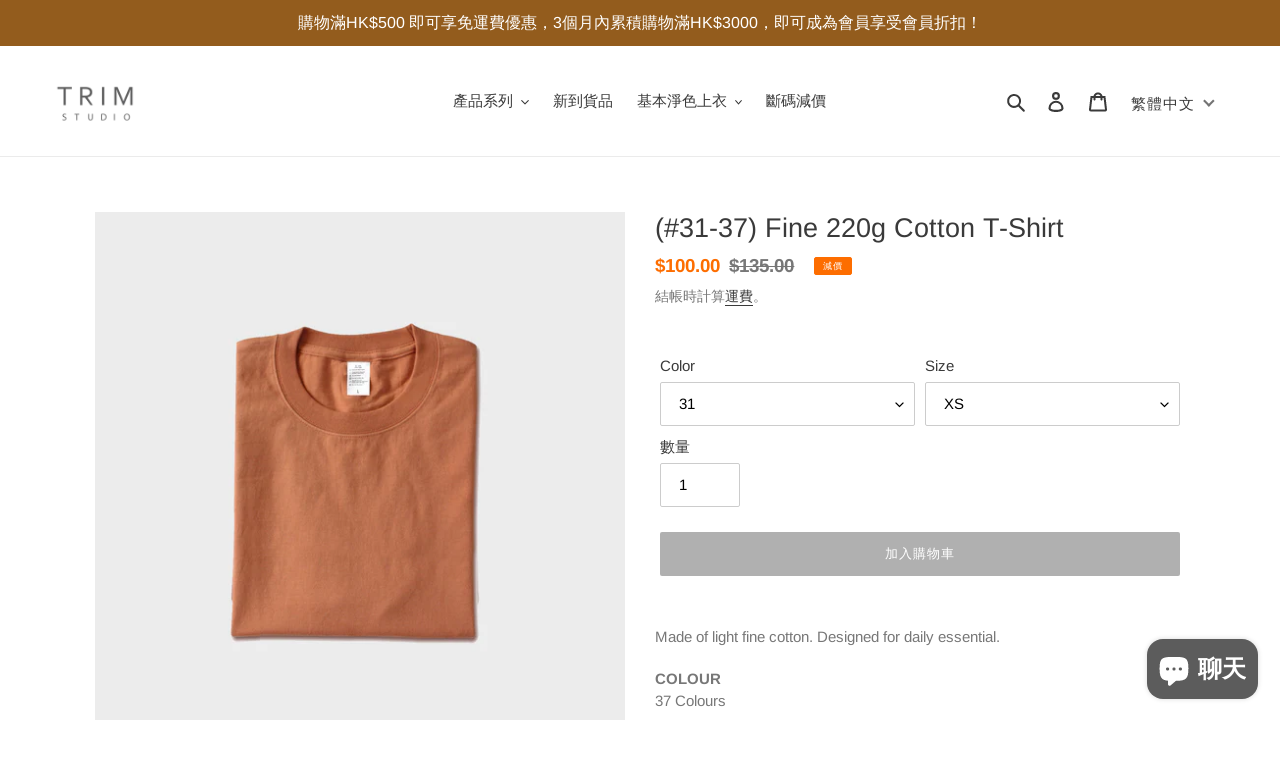

--- FILE ---
content_type: text/html; charset=utf-8
request_url: https://www.trimstudio.store/products/31-35-fine-220g-cotton-t-shirt
body_size: 66412
content:
<!doctype html>
<html class="no-js" lang="zh-TW">
<head>
  <meta charset="utf-8">
  <meta http-equiv="X-UA-Compatible" content="IE=edge,chrome=1">
  <meta name="viewport" content="width=device-width,initial-scale=1">
  <meta name="theme-color" content="#b0b0b0">
  <link rel="canonical" href="https://www.trimstudio.store/products/31-35-fine-220g-cotton-t-shirt"><link rel="shortcut icon" href="//www.trimstudio.store/cdn/shop/files/favicon_32x32.png?v=1614299137" type="image/png"><title>(#31-37) Fine 220g Cotton T-Shirt
&ndash; TRIM STUDIO</title><meta name="description" content="以優質純棉製成 ，為日常而設計的淨色上衣。Made of fine cotton. Designed for daily essential. COLOUR 28 Colours"><!-- /snippets/social-meta-tags.liquid -->




<meta property="og:site_name" content="TRIM STUDIO">
<meta property="og:url" content="https://www.trimstudio.store/products/31-35-fine-220g-cotton-t-shirt">
<meta property="og:title" content="(#31-37) Fine 220g Cotton T-Shirt">
<meta property="og:type" content="product">
<meta property="og:description" content="以優質純棉製成 ，為日常而設計的淨色上衣。Made of fine cotton. Designed for daily essential. COLOUR 28 Colours">

  <meta property="og:price:amount" content="100.00">
  <meta property="og:price:currency" content="HKD">

<meta property="og:image" content="http://www.trimstudio.store/cdn/shop/products/fine220g_15_1200x1200.jpg?v=1657170813"><meta property="og:image" content="http://www.trimstudio.store/cdn/shop/products/fine220gstory-310521-withno_1200x1200.jpg?v=1657170813"><meta property="og:image" content="http://www.trimstudio.store/cdn/shop/products/220g_26_023d49b0-985d-4301-8ab1-2b6e41523ac6_1200x1200.jpg?v=1657170813">
<meta property="og:image:secure_url" content="https://www.trimstudio.store/cdn/shop/products/fine220g_15_1200x1200.jpg?v=1657170813"><meta property="og:image:secure_url" content="https://www.trimstudio.store/cdn/shop/products/fine220gstory-310521-withno_1200x1200.jpg?v=1657170813"><meta property="og:image:secure_url" content="https://www.trimstudio.store/cdn/shop/products/220g_26_023d49b0-985d-4301-8ab1-2b6e41523ac6_1200x1200.jpg?v=1657170813">


<meta name="twitter:card" content="summary_large_image">
<meta name="twitter:title" content="(#31-37) Fine 220g Cotton T-Shirt">
<meta name="twitter:description" content="以優質純棉製成 ，為日常而設計的淨色上衣。Made of fine cotton. Designed for daily essential. COLOUR 28 Colours">


  <link href="//www.trimstudio.store/cdn/shop/t/3/assets/theme.scss.css?v=11984793803547797311753251666" rel="stylesheet" type="text/css" media="all" />

  <script>
    var theme = {
      breakpoints: {
        medium: 750,
        large: 990,
        widescreen: 1400
      },
      strings: {
        addToCart: "加入購物車",
        soldOut: "售罄",
        unavailable: "無法供貨",
        regularPrice: "定價",
        salePrice: "售價",
        sale: "減價",
        fromLowestPrice: "來自 [price]",
        vendor: "廠商",
        showMore: "顯示更多",
        showLess: "顯示較少",
        searchFor: "搜尋",
        addressError: "尋找此地址時發生錯誤",
        addressNoResults: "此地址無結果",
        addressQueryLimit: "您已超出 Google API 使用量限制。請考慮升級為\u003ca href=\"https:\/\/developers.google.com\/maps\/premium\/usage-limits\"\u003e付費方案\u003c\/a\u003e。",
        authError: "驗證 Google 地圖帳戶時發生問題。",
        newWindow: "在新視窗中開啟。",
        external: "開啟外部網站。",
        newWindowExternal: "在新視窗中開啟外部網站。",
        removeLabel: "移除 [product]",
        update: "更新",
        quantity: "數量",
        discountedTotal: "折扣後總金額",
        regularTotal: "定價總金額",
        priceColumn: "如需折扣詳細資訊，請參見「價格」欄。",
        quantityMinimumMessage: "數量必須大於或等於1",
        cartError: "更新購物車時發生錯誤。請再試一次。",
        removedItemMessage: "已將 \u003cspan class=\"cart__removed-product-details\"\u003e([quantity]) [link]\u003c\/span\u003e 從您的購物車移除。",
        unitPrice: "單價",
        unitPriceSeparator: "每",
        oneCartCount: "1 件商品",
        otherCartCount: "[count] 件商品",
        quantityLabel: "數量：[count]",
        products: "產品",
        loading: "載入中",
        number_of_results: "[result_number] \/ [results_count]",
        number_of_results_found: "找到 [results_count] 項結果",
        one_result_found: "找到 1 項結果"
      },
      moneyFormat: "${{amount}}",
      moneyFormatWithCurrency: "HK${{amount}}",
      settings: {
        predictiveSearchEnabled: true,
        predictiveSearchShowPrice: false,
        predictiveSearchShowVendor: false
      }
    }

    document.documentElement.className = document.documentElement.className.replace('no-js', 'js');
  </script><script src="//www.trimstudio.store/cdn/shop/t/3/assets/lazysizes.js?v=94224023136283657951585843576" async="async"></script>
  <script src="//www.trimstudio.store/cdn/shop/t/3/assets/vendor.js?v=85833464202832145531585843578" defer="defer"></script>
  <script src="//www.trimstudio.store/cdn/shop/t/3/assets/theme.js?v=89031576585505892971585843577" defer="defer"></script>

  <!-- starapps_scripts_start -->
<!-- This code is automatically managed by StarApps Studio -->
<!-- Please contact support@starapps.studio for any help --><!-- starapps_scripts_end -->
<script>window.performance && window.performance.mark && window.performance.mark('shopify.content_for_header.start');</script><meta name="google-site-verification" content="7hORiq99GzoP4J7drf9fZdSkkvND925OiCENzaLkXpo">
<meta name="facebook-domain-verification" content="p42dgb7olka29bfbfxrv16lnv3f7et">
<meta id="shopify-digital-wallet" name="shopify-digital-wallet" content="/21728886848/digital_wallets/dialog">
<meta name="shopify-checkout-api-token" content="d05bfb5c6c6d856511e4ca1133cd8040">
<link rel="alternate" hreflang="x-default" href="https://www.trimstudio.store/products/31-35-fine-220g-cotton-t-shirt">
<link rel="alternate" hreflang="zh-Hant" href="https://www.trimstudio.store/products/31-35-fine-220g-cotton-t-shirt">
<link rel="alternate" hreflang="en" href="https://www.trimstudio.store/en/products/31-35-fine-220g-cotton-t-shirt">
<link rel="alternate" hreflang="zh-Hant-AC" href="https://www.trimstudio.store/products/31-35-fine-220g-cotton-t-shirt">
<link rel="alternate" hreflang="zh-Hant-AD" href="https://www.trimstudio.store/products/31-35-fine-220g-cotton-t-shirt">
<link rel="alternate" hreflang="zh-Hant-AE" href="https://www.trimstudio.store/products/31-35-fine-220g-cotton-t-shirt">
<link rel="alternate" hreflang="zh-Hant-AF" href="https://www.trimstudio.store/products/31-35-fine-220g-cotton-t-shirt">
<link rel="alternate" hreflang="zh-Hant-AG" href="https://www.trimstudio.store/products/31-35-fine-220g-cotton-t-shirt">
<link rel="alternate" hreflang="zh-Hant-AI" href="https://www.trimstudio.store/products/31-35-fine-220g-cotton-t-shirt">
<link rel="alternate" hreflang="zh-Hant-AL" href="https://www.trimstudio.store/products/31-35-fine-220g-cotton-t-shirt">
<link rel="alternate" hreflang="zh-Hant-AM" href="https://www.trimstudio.store/products/31-35-fine-220g-cotton-t-shirt">
<link rel="alternate" hreflang="zh-Hant-AO" href="https://www.trimstudio.store/products/31-35-fine-220g-cotton-t-shirt">
<link rel="alternate" hreflang="zh-Hant-AR" href="https://www.trimstudio.store/products/31-35-fine-220g-cotton-t-shirt">
<link rel="alternate" hreflang="zh-Hant-AT" href="https://www.trimstudio.store/products/31-35-fine-220g-cotton-t-shirt">
<link rel="alternate" hreflang="zh-Hant-AU" href="https://www.trimstudio.store/products/31-35-fine-220g-cotton-t-shirt">
<link rel="alternate" hreflang="zh-Hant-AW" href="https://www.trimstudio.store/products/31-35-fine-220g-cotton-t-shirt">
<link rel="alternate" hreflang="zh-Hant-AX" href="https://www.trimstudio.store/products/31-35-fine-220g-cotton-t-shirt">
<link rel="alternate" hreflang="zh-Hant-AZ" href="https://www.trimstudio.store/products/31-35-fine-220g-cotton-t-shirt">
<link rel="alternate" hreflang="zh-Hant-BA" href="https://www.trimstudio.store/products/31-35-fine-220g-cotton-t-shirt">
<link rel="alternate" hreflang="zh-Hant-BB" href="https://www.trimstudio.store/products/31-35-fine-220g-cotton-t-shirt">
<link rel="alternate" hreflang="zh-Hant-BD" href="https://www.trimstudio.store/products/31-35-fine-220g-cotton-t-shirt">
<link rel="alternate" hreflang="zh-Hant-BE" href="https://www.trimstudio.store/products/31-35-fine-220g-cotton-t-shirt">
<link rel="alternate" hreflang="zh-Hant-BF" href="https://www.trimstudio.store/products/31-35-fine-220g-cotton-t-shirt">
<link rel="alternate" hreflang="zh-Hant-BG" href="https://www.trimstudio.store/products/31-35-fine-220g-cotton-t-shirt">
<link rel="alternate" hreflang="zh-Hant-BH" href="https://www.trimstudio.store/products/31-35-fine-220g-cotton-t-shirt">
<link rel="alternate" hreflang="zh-Hant-BI" href="https://www.trimstudio.store/products/31-35-fine-220g-cotton-t-shirt">
<link rel="alternate" hreflang="zh-Hant-BJ" href="https://www.trimstudio.store/products/31-35-fine-220g-cotton-t-shirt">
<link rel="alternate" hreflang="zh-Hant-BL" href="https://www.trimstudio.store/products/31-35-fine-220g-cotton-t-shirt">
<link rel="alternate" hreflang="zh-Hant-BM" href="https://www.trimstudio.store/products/31-35-fine-220g-cotton-t-shirt">
<link rel="alternate" hreflang="zh-Hant-BN" href="https://www.trimstudio.store/products/31-35-fine-220g-cotton-t-shirt">
<link rel="alternate" hreflang="zh-Hant-BO" href="https://www.trimstudio.store/products/31-35-fine-220g-cotton-t-shirt">
<link rel="alternate" hreflang="zh-Hant-BQ" href="https://www.trimstudio.store/products/31-35-fine-220g-cotton-t-shirt">
<link rel="alternate" hreflang="zh-Hant-BR" href="https://www.trimstudio.store/products/31-35-fine-220g-cotton-t-shirt">
<link rel="alternate" hreflang="zh-Hant-BS" href="https://www.trimstudio.store/products/31-35-fine-220g-cotton-t-shirt">
<link rel="alternate" hreflang="zh-Hant-BT" href="https://www.trimstudio.store/products/31-35-fine-220g-cotton-t-shirt">
<link rel="alternate" hreflang="zh-Hant-BW" href="https://www.trimstudio.store/products/31-35-fine-220g-cotton-t-shirt">
<link rel="alternate" hreflang="zh-Hant-BY" href="https://www.trimstudio.store/products/31-35-fine-220g-cotton-t-shirt">
<link rel="alternate" hreflang="zh-Hant-BZ" href="https://www.trimstudio.store/products/31-35-fine-220g-cotton-t-shirt">
<link rel="alternate" hreflang="zh-Hant-CA" href="https://www.trimstudio.store/products/31-35-fine-220g-cotton-t-shirt">
<link rel="alternate" hreflang="zh-Hant-CC" href="https://www.trimstudio.store/products/31-35-fine-220g-cotton-t-shirt">
<link rel="alternate" hreflang="zh-Hant-CD" href="https://www.trimstudio.store/products/31-35-fine-220g-cotton-t-shirt">
<link rel="alternate" hreflang="zh-Hant-CF" href="https://www.trimstudio.store/products/31-35-fine-220g-cotton-t-shirt">
<link rel="alternate" hreflang="zh-Hant-CG" href="https://www.trimstudio.store/products/31-35-fine-220g-cotton-t-shirt">
<link rel="alternate" hreflang="zh-Hant-CH" href="https://www.trimstudio.store/products/31-35-fine-220g-cotton-t-shirt">
<link rel="alternate" hreflang="zh-Hant-CI" href="https://www.trimstudio.store/products/31-35-fine-220g-cotton-t-shirt">
<link rel="alternate" hreflang="zh-Hant-CK" href="https://www.trimstudio.store/products/31-35-fine-220g-cotton-t-shirt">
<link rel="alternate" hreflang="zh-Hant-CL" href="https://www.trimstudio.store/products/31-35-fine-220g-cotton-t-shirt">
<link rel="alternate" hreflang="zh-Hant-CM" href="https://www.trimstudio.store/products/31-35-fine-220g-cotton-t-shirt">
<link rel="alternate" hreflang="zh-Hant-CN" href="https://www.trimstudio.store/products/31-35-fine-220g-cotton-t-shirt">
<link rel="alternate" hreflang="zh-Hant-CO" href="https://www.trimstudio.store/products/31-35-fine-220g-cotton-t-shirt">
<link rel="alternate" hreflang="zh-Hant-CR" href="https://www.trimstudio.store/products/31-35-fine-220g-cotton-t-shirt">
<link rel="alternate" hreflang="zh-Hant-CV" href="https://www.trimstudio.store/products/31-35-fine-220g-cotton-t-shirt">
<link rel="alternate" hreflang="zh-Hant-CW" href="https://www.trimstudio.store/products/31-35-fine-220g-cotton-t-shirt">
<link rel="alternate" hreflang="zh-Hant-CX" href="https://www.trimstudio.store/products/31-35-fine-220g-cotton-t-shirt">
<link rel="alternate" hreflang="zh-Hant-CY" href="https://www.trimstudio.store/products/31-35-fine-220g-cotton-t-shirt">
<link rel="alternate" hreflang="zh-Hant-CZ" href="https://www.trimstudio.store/products/31-35-fine-220g-cotton-t-shirt">
<link rel="alternate" hreflang="zh-Hant-DE" href="https://www.trimstudio.store/products/31-35-fine-220g-cotton-t-shirt">
<link rel="alternate" hreflang="zh-Hant-DJ" href="https://www.trimstudio.store/products/31-35-fine-220g-cotton-t-shirt">
<link rel="alternate" hreflang="zh-Hant-DK" href="https://www.trimstudio.store/products/31-35-fine-220g-cotton-t-shirt">
<link rel="alternate" hreflang="zh-Hant-DM" href="https://www.trimstudio.store/products/31-35-fine-220g-cotton-t-shirt">
<link rel="alternate" hreflang="zh-Hant-DO" href="https://www.trimstudio.store/products/31-35-fine-220g-cotton-t-shirt">
<link rel="alternate" hreflang="zh-Hant-DZ" href="https://www.trimstudio.store/products/31-35-fine-220g-cotton-t-shirt">
<link rel="alternate" hreflang="zh-Hant-EC" href="https://www.trimstudio.store/products/31-35-fine-220g-cotton-t-shirt">
<link rel="alternate" hreflang="zh-Hant-EE" href="https://www.trimstudio.store/products/31-35-fine-220g-cotton-t-shirt">
<link rel="alternate" hreflang="zh-Hant-EG" href="https://www.trimstudio.store/products/31-35-fine-220g-cotton-t-shirt">
<link rel="alternate" hreflang="zh-Hant-EH" href="https://www.trimstudio.store/products/31-35-fine-220g-cotton-t-shirt">
<link rel="alternate" hreflang="zh-Hant-ER" href="https://www.trimstudio.store/products/31-35-fine-220g-cotton-t-shirt">
<link rel="alternate" hreflang="zh-Hant-ES" href="https://www.trimstudio.store/products/31-35-fine-220g-cotton-t-shirt">
<link rel="alternate" hreflang="zh-Hant-ET" href="https://www.trimstudio.store/products/31-35-fine-220g-cotton-t-shirt">
<link rel="alternate" hreflang="zh-Hant-FI" href="https://www.trimstudio.store/products/31-35-fine-220g-cotton-t-shirt">
<link rel="alternate" hreflang="zh-Hant-FJ" href="https://www.trimstudio.store/products/31-35-fine-220g-cotton-t-shirt">
<link rel="alternate" hreflang="zh-Hant-FK" href="https://www.trimstudio.store/products/31-35-fine-220g-cotton-t-shirt">
<link rel="alternate" hreflang="zh-Hant-FO" href="https://www.trimstudio.store/products/31-35-fine-220g-cotton-t-shirt">
<link rel="alternate" hreflang="zh-Hant-FR" href="https://www.trimstudio.store/products/31-35-fine-220g-cotton-t-shirt">
<link rel="alternate" hreflang="zh-Hant-GA" href="https://www.trimstudio.store/products/31-35-fine-220g-cotton-t-shirt">
<link rel="alternate" hreflang="zh-Hant-GB" href="https://www.trimstudio.store/products/31-35-fine-220g-cotton-t-shirt">
<link rel="alternate" hreflang="zh-Hant-GD" href="https://www.trimstudio.store/products/31-35-fine-220g-cotton-t-shirt">
<link rel="alternate" hreflang="zh-Hant-GE" href="https://www.trimstudio.store/products/31-35-fine-220g-cotton-t-shirt">
<link rel="alternate" hreflang="zh-Hant-GF" href="https://www.trimstudio.store/products/31-35-fine-220g-cotton-t-shirt">
<link rel="alternate" hreflang="zh-Hant-GG" href="https://www.trimstudio.store/products/31-35-fine-220g-cotton-t-shirt">
<link rel="alternate" hreflang="zh-Hant-GH" href="https://www.trimstudio.store/products/31-35-fine-220g-cotton-t-shirt">
<link rel="alternate" hreflang="zh-Hant-GI" href="https://www.trimstudio.store/products/31-35-fine-220g-cotton-t-shirt">
<link rel="alternate" hreflang="zh-Hant-GL" href="https://www.trimstudio.store/products/31-35-fine-220g-cotton-t-shirt">
<link rel="alternate" hreflang="zh-Hant-GM" href="https://www.trimstudio.store/products/31-35-fine-220g-cotton-t-shirt">
<link rel="alternate" hreflang="zh-Hant-GN" href="https://www.trimstudio.store/products/31-35-fine-220g-cotton-t-shirt">
<link rel="alternate" hreflang="zh-Hant-GP" href="https://www.trimstudio.store/products/31-35-fine-220g-cotton-t-shirt">
<link rel="alternate" hreflang="zh-Hant-GQ" href="https://www.trimstudio.store/products/31-35-fine-220g-cotton-t-shirt">
<link rel="alternate" hreflang="zh-Hant-GR" href="https://www.trimstudio.store/products/31-35-fine-220g-cotton-t-shirt">
<link rel="alternate" hreflang="zh-Hant-GS" href="https://www.trimstudio.store/products/31-35-fine-220g-cotton-t-shirt">
<link rel="alternate" hreflang="zh-Hant-GT" href="https://www.trimstudio.store/products/31-35-fine-220g-cotton-t-shirt">
<link rel="alternate" hreflang="zh-Hant-GW" href="https://www.trimstudio.store/products/31-35-fine-220g-cotton-t-shirt">
<link rel="alternate" hreflang="zh-Hant-GY" href="https://www.trimstudio.store/products/31-35-fine-220g-cotton-t-shirt">
<link rel="alternate" hreflang="zh-Hant-HK" href="https://www.trimstudio.store/products/31-35-fine-220g-cotton-t-shirt">
<link rel="alternate" hreflang="zh-Hant-HN" href="https://www.trimstudio.store/products/31-35-fine-220g-cotton-t-shirt">
<link rel="alternate" hreflang="zh-Hant-HR" href="https://www.trimstudio.store/products/31-35-fine-220g-cotton-t-shirt">
<link rel="alternate" hreflang="zh-Hant-HT" href="https://www.trimstudio.store/products/31-35-fine-220g-cotton-t-shirt">
<link rel="alternate" hreflang="zh-Hant-HU" href="https://www.trimstudio.store/products/31-35-fine-220g-cotton-t-shirt">
<link rel="alternate" hreflang="zh-Hant-ID" href="https://www.trimstudio.store/products/31-35-fine-220g-cotton-t-shirt">
<link rel="alternate" hreflang="zh-Hant-IE" href="https://www.trimstudio.store/products/31-35-fine-220g-cotton-t-shirt">
<link rel="alternate" hreflang="zh-Hant-IL" href="https://www.trimstudio.store/products/31-35-fine-220g-cotton-t-shirt">
<link rel="alternate" hreflang="zh-Hant-IM" href="https://www.trimstudio.store/products/31-35-fine-220g-cotton-t-shirt">
<link rel="alternate" hreflang="zh-Hant-IN" href="https://www.trimstudio.store/products/31-35-fine-220g-cotton-t-shirt">
<link rel="alternate" hreflang="zh-Hant-IO" href="https://www.trimstudio.store/products/31-35-fine-220g-cotton-t-shirt">
<link rel="alternate" hreflang="zh-Hant-IQ" href="https://www.trimstudio.store/products/31-35-fine-220g-cotton-t-shirt">
<link rel="alternate" hreflang="zh-Hant-IS" href="https://www.trimstudio.store/products/31-35-fine-220g-cotton-t-shirt">
<link rel="alternate" hreflang="zh-Hant-IT" href="https://www.trimstudio.store/products/31-35-fine-220g-cotton-t-shirt">
<link rel="alternate" hreflang="zh-Hant-JE" href="https://www.trimstudio.store/products/31-35-fine-220g-cotton-t-shirt">
<link rel="alternate" hreflang="zh-Hant-JM" href="https://www.trimstudio.store/products/31-35-fine-220g-cotton-t-shirt">
<link rel="alternate" hreflang="zh-Hant-JO" href="https://www.trimstudio.store/products/31-35-fine-220g-cotton-t-shirt">
<link rel="alternate" hreflang="zh-Hant-JP" href="https://www.trimstudio.store/products/31-35-fine-220g-cotton-t-shirt">
<link rel="alternate" hreflang="zh-Hant-KE" href="https://www.trimstudio.store/products/31-35-fine-220g-cotton-t-shirt">
<link rel="alternate" hreflang="zh-Hant-KG" href="https://www.trimstudio.store/products/31-35-fine-220g-cotton-t-shirt">
<link rel="alternate" hreflang="zh-Hant-KH" href="https://www.trimstudio.store/products/31-35-fine-220g-cotton-t-shirt">
<link rel="alternate" hreflang="zh-Hant-KI" href="https://www.trimstudio.store/products/31-35-fine-220g-cotton-t-shirt">
<link rel="alternate" hreflang="zh-Hant-KM" href="https://www.trimstudio.store/products/31-35-fine-220g-cotton-t-shirt">
<link rel="alternate" hreflang="zh-Hant-KN" href="https://www.trimstudio.store/products/31-35-fine-220g-cotton-t-shirt">
<link rel="alternate" hreflang="zh-Hant-KR" href="https://www.trimstudio.store/products/31-35-fine-220g-cotton-t-shirt">
<link rel="alternate" hreflang="zh-Hant-KW" href="https://www.trimstudio.store/products/31-35-fine-220g-cotton-t-shirt">
<link rel="alternate" hreflang="zh-Hant-KY" href="https://www.trimstudio.store/products/31-35-fine-220g-cotton-t-shirt">
<link rel="alternate" hreflang="zh-Hant-KZ" href="https://www.trimstudio.store/products/31-35-fine-220g-cotton-t-shirt">
<link rel="alternate" hreflang="zh-Hant-LA" href="https://www.trimstudio.store/products/31-35-fine-220g-cotton-t-shirt">
<link rel="alternate" hreflang="zh-Hant-LB" href="https://www.trimstudio.store/products/31-35-fine-220g-cotton-t-shirt">
<link rel="alternate" hreflang="zh-Hant-LC" href="https://www.trimstudio.store/products/31-35-fine-220g-cotton-t-shirt">
<link rel="alternate" hreflang="zh-Hant-LI" href="https://www.trimstudio.store/products/31-35-fine-220g-cotton-t-shirt">
<link rel="alternate" hreflang="zh-Hant-LK" href="https://www.trimstudio.store/products/31-35-fine-220g-cotton-t-shirt">
<link rel="alternate" hreflang="zh-Hant-LR" href="https://www.trimstudio.store/products/31-35-fine-220g-cotton-t-shirt">
<link rel="alternate" hreflang="zh-Hant-LS" href="https://www.trimstudio.store/products/31-35-fine-220g-cotton-t-shirt">
<link rel="alternate" hreflang="zh-Hant-LT" href="https://www.trimstudio.store/products/31-35-fine-220g-cotton-t-shirt">
<link rel="alternate" hreflang="zh-Hant-LU" href="https://www.trimstudio.store/products/31-35-fine-220g-cotton-t-shirt">
<link rel="alternate" hreflang="zh-Hant-LV" href="https://www.trimstudio.store/products/31-35-fine-220g-cotton-t-shirt">
<link rel="alternate" hreflang="zh-Hant-LY" href="https://www.trimstudio.store/products/31-35-fine-220g-cotton-t-shirt">
<link rel="alternate" hreflang="zh-Hant-MA" href="https://www.trimstudio.store/products/31-35-fine-220g-cotton-t-shirt">
<link rel="alternate" hreflang="zh-Hant-MC" href="https://www.trimstudio.store/products/31-35-fine-220g-cotton-t-shirt">
<link rel="alternate" hreflang="zh-Hant-MD" href="https://www.trimstudio.store/products/31-35-fine-220g-cotton-t-shirt">
<link rel="alternate" hreflang="zh-Hant-ME" href="https://www.trimstudio.store/products/31-35-fine-220g-cotton-t-shirt">
<link rel="alternate" hreflang="zh-Hant-MF" href="https://www.trimstudio.store/products/31-35-fine-220g-cotton-t-shirt">
<link rel="alternate" hreflang="zh-Hant-MG" href="https://www.trimstudio.store/products/31-35-fine-220g-cotton-t-shirt">
<link rel="alternate" hreflang="zh-Hant-MK" href="https://www.trimstudio.store/products/31-35-fine-220g-cotton-t-shirt">
<link rel="alternate" hreflang="zh-Hant-ML" href="https://www.trimstudio.store/products/31-35-fine-220g-cotton-t-shirt">
<link rel="alternate" hreflang="zh-Hant-MM" href="https://www.trimstudio.store/products/31-35-fine-220g-cotton-t-shirt">
<link rel="alternate" hreflang="zh-Hant-MN" href="https://www.trimstudio.store/products/31-35-fine-220g-cotton-t-shirt">
<link rel="alternate" hreflang="zh-Hant-MO" href="https://www.trimstudio.store/products/31-35-fine-220g-cotton-t-shirt">
<link rel="alternate" hreflang="zh-Hant-MQ" href="https://www.trimstudio.store/products/31-35-fine-220g-cotton-t-shirt">
<link rel="alternate" hreflang="zh-Hant-MR" href="https://www.trimstudio.store/products/31-35-fine-220g-cotton-t-shirt">
<link rel="alternate" hreflang="zh-Hant-MS" href="https://www.trimstudio.store/products/31-35-fine-220g-cotton-t-shirt">
<link rel="alternate" hreflang="zh-Hant-MT" href="https://www.trimstudio.store/products/31-35-fine-220g-cotton-t-shirt">
<link rel="alternate" hreflang="zh-Hant-MU" href="https://www.trimstudio.store/products/31-35-fine-220g-cotton-t-shirt">
<link rel="alternate" hreflang="zh-Hant-MV" href="https://www.trimstudio.store/products/31-35-fine-220g-cotton-t-shirt">
<link rel="alternate" hreflang="zh-Hant-MW" href="https://www.trimstudio.store/products/31-35-fine-220g-cotton-t-shirt">
<link rel="alternate" hreflang="zh-Hant-MX" href="https://www.trimstudio.store/products/31-35-fine-220g-cotton-t-shirt">
<link rel="alternate" hreflang="zh-Hant-MY" href="https://www.trimstudio.store/products/31-35-fine-220g-cotton-t-shirt">
<link rel="alternate" hreflang="zh-Hant-MZ" href="https://www.trimstudio.store/products/31-35-fine-220g-cotton-t-shirt">
<link rel="alternate" hreflang="zh-Hant-NA" href="https://www.trimstudio.store/products/31-35-fine-220g-cotton-t-shirt">
<link rel="alternate" hreflang="zh-Hant-NC" href="https://www.trimstudio.store/products/31-35-fine-220g-cotton-t-shirt">
<link rel="alternate" hreflang="zh-Hant-NE" href="https://www.trimstudio.store/products/31-35-fine-220g-cotton-t-shirt">
<link rel="alternate" hreflang="zh-Hant-NF" href="https://www.trimstudio.store/products/31-35-fine-220g-cotton-t-shirt">
<link rel="alternate" hreflang="zh-Hant-NG" href="https://www.trimstudio.store/products/31-35-fine-220g-cotton-t-shirt">
<link rel="alternate" hreflang="zh-Hant-NI" href="https://www.trimstudio.store/products/31-35-fine-220g-cotton-t-shirt">
<link rel="alternate" hreflang="zh-Hant-NL" href="https://www.trimstudio.store/products/31-35-fine-220g-cotton-t-shirt">
<link rel="alternate" hreflang="zh-Hant-NO" href="https://www.trimstudio.store/products/31-35-fine-220g-cotton-t-shirt">
<link rel="alternate" hreflang="zh-Hant-NP" href="https://www.trimstudio.store/products/31-35-fine-220g-cotton-t-shirt">
<link rel="alternate" hreflang="zh-Hant-NR" href="https://www.trimstudio.store/products/31-35-fine-220g-cotton-t-shirt">
<link rel="alternate" hreflang="zh-Hant-NU" href="https://www.trimstudio.store/products/31-35-fine-220g-cotton-t-shirt">
<link rel="alternate" hreflang="zh-Hant-NZ" href="https://www.trimstudio.store/products/31-35-fine-220g-cotton-t-shirt">
<link rel="alternate" hreflang="zh-Hant-OM" href="https://www.trimstudio.store/products/31-35-fine-220g-cotton-t-shirt">
<link rel="alternate" hreflang="zh-Hant-PA" href="https://www.trimstudio.store/products/31-35-fine-220g-cotton-t-shirt">
<link rel="alternate" hreflang="zh-Hant-PE" href="https://www.trimstudio.store/products/31-35-fine-220g-cotton-t-shirt">
<link rel="alternate" hreflang="zh-Hant-PF" href="https://www.trimstudio.store/products/31-35-fine-220g-cotton-t-shirt">
<link rel="alternate" hreflang="zh-Hant-PG" href="https://www.trimstudio.store/products/31-35-fine-220g-cotton-t-shirt">
<link rel="alternate" hreflang="zh-Hant-PH" href="https://www.trimstudio.store/products/31-35-fine-220g-cotton-t-shirt">
<link rel="alternate" hreflang="zh-Hant-PK" href="https://www.trimstudio.store/products/31-35-fine-220g-cotton-t-shirt">
<link rel="alternate" hreflang="zh-Hant-PL" href="https://www.trimstudio.store/products/31-35-fine-220g-cotton-t-shirt">
<link rel="alternate" hreflang="zh-Hant-PM" href="https://www.trimstudio.store/products/31-35-fine-220g-cotton-t-shirt">
<link rel="alternate" hreflang="zh-Hant-PN" href="https://www.trimstudio.store/products/31-35-fine-220g-cotton-t-shirt">
<link rel="alternate" hreflang="zh-Hant-PS" href="https://www.trimstudio.store/products/31-35-fine-220g-cotton-t-shirt">
<link rel="alternate" hreflang="zh-Hant-PT" href="https://www.trimstudio.store/products/31-35-fine-220g-cotton-t-shirt">
<link rel="alternate" hreflang="zh-Hant-PY" href="https://www.trimstudio.store/products/31-35-fine-220g-cotton-t-shirt">
<link rel="alternate" hreflang="zh-Hant-QA" href="https://www.trimstudio.store/products/31-35-fine-220g-cotton-t-shirt">
<link rel="alternate" hreflang="zh-Hant-RE" href="https://www.trimstudio.store/products/31-35-fine-220g-cotton-t-shirt">
<link rel="alternate" hreflang="zh-Hant-RO" href="https://www.trimstudio.store/products/31-35-fine-220g-cotton-t-shirt">
<link rel="alternate" hreflang="zh-Hant-RS" href="https://www.trimstudio.store/products/31-35-fine-220g-cotton-t-shirt">
<link rel="alternate" hreflang="zh-Hant-RU" href="https://www.trimstudio.store/products/31-35-fine-220g-cotton-t-shirt">
<link rel="alternate" hreflang="zh-Hant-RW" href="https://www.trimstudio.store/products/31-35-fine-220g-cotton-t-shirt">
<link rel="alternate" hreflang="zh-Hant-SA" href="https://www.trimstudio.store/products/31-35-fine-220g-cotton-t-shirt">
<link rel="alternate" hreflang="zh-Hant-SB" href="https://www.trimstudio.store/products/31-35-fine-220g-cotton-t-shirt">
<link rel="alternate" hreflang="zh-Hant-SC" href="https://www.trimstudio.store/products/31-35-fine-220g-cotton-t-shirt">
<link rel="alternate" hreflang="zh-Hant-SD" href="https://www.trimstudio.store/products/31-35-fine-220g-cotton-t-shirt">
<link rel="alternate" hreflang="zh-Hant-SE" href="https://www.trimstudio.store/products/31-35-fine-220g-cotton-t-shirt">
<link rel="alternate" hreflang="zh-Hant-SG" href="https://www.trimstudio.store/products/31-35-fine-220g-cotton-t-shirt">
<link rel="alternate" hreflang="zh-Hant-SH" href="https://www.trimstudio.store/products/31-35-fine-220g-cotton-t-shirt">
<link rel="alternate" hreflang="zh-Hant-SI" href="https://www.trimstudio.store/products/31-35-fine-220g-cotton-t-shirt">
<link rel="alternate" hreflang="zh-Hant-SJ" href="https://www.trimstudio.store/products/31-35-fine-220g-cotton-t-shirt">
<link rel="alternate" hreflang="zh-Hant-SK" href="https://www.trimstudio.store/products/31-35-fine-220g-cotton-t-shirt">
<link rel="alternate" hreflang="zh-Hant-SL" href="https://www.trimstudio.store/products/31-35-fine-220g-cotton-t-shirt">
<link rel="alternate" hreflang="zh-Hant-SM" href="https://www.trimstudio.store/products/31-35-fine-220g-cotton-t-shirt">
<link rel="alternate" hreflang="zh-Hant-SN" href="https://www.trimstudio.store/products/31-35-fine-220g-cotton-t-shirt">
<link rel="alternate" hreflang="zh-Hant-SO" href="https://www.trimstudio.store/products/31-35-fine-220g-cotton-t-shirt">
<link rel="alternate" hreflang="zh-Hant-SR" href="https://www.trimstudio.store/products/31-35-fine-220g-cotton-t-shirt">
<link rel="alternate" hreflang="zh-Hant-SS" href="https://www.trimstudio.store/products/31-35-fine-220g-cotton-t-shirt">
<link rel="alternate" hreflang="zh-Hant-ST" href="https://www.trimstudio.store/products/31-35-fine-220g-cotton-t-shirt">
<link rel="alternate" hreflang="zh-Hant-SV" href="https://www.trimstudio.store/products/31-35-fine-220g-cotton-t-shirt">
<link rel="alternate" hreflang="zh-Hant-SX" href="https://www.trimstudio.store/products/31-35-fine-220g-cotton-t-shirt">
<link rel="alternate" hreflang="zh-Hant-SZ" href="https://www.trimstudio.store/products/31-35-fine-220g-cotton-t-shirt">
<link rel="alternate" hreflang="zh-Hant-TA" href="https://www.trimstudio.store/products/31-35-fine-220g-cotton-t-shirt">
<link rel="alternate" hreflang="zh-Hant-TC" href="https://www.trimstudio.store/products/31-35-fine-220g-cotton-t-shirt">
<link rel="alternate" hreflang="zh-Hant-TD" href="https://www.trimstudio.store/products/31-35-fine-220g-cotton-t-shirt">
<link rel="alternate" hreflang="zh-Hant-TF" href="https://www.trimstudio.store/products/31-35-fine-220g-cotton-t-shirt">
<link rel="alternate" hreflang="zh-Hant-TG" href="https://www.trimstudio.store/products/31-35-fine-220g-cotton-t-shirt">
<link rel="alternate" hreflang="zh-Hant-TH" href="https://www.trimstudio.store/products/31-35-fine-220g-cotton-t-shirt">
<link rel="alternate" hreflang="zh-Hant-TJ" href="https://www.trimstudio.store/products/31-35-fine-220g-cotton-t-shirt">
<link rel="alternate" hreflang="zh-Hant-TK" href="https://www.trimstudio.store/products/31-35-fine-220g-cotton-t-shirt">
<link rel="alternate" hreflang="zh-Hant-TL" href="https://www.trimstudio.store/products/31-35-fine-220g-cotton-t-shirt">
<link rel="alternate" hreflang="zh-Hant-TM" href="https://www.trimstudio.store/products/31-35-fine-220g-cotton-t-shirt">
<link rel="alternate" hreflang="zh-Hant-TN" href="https://www.trimstudio.store/products/31-35-fine-220g-cotton-t-shirt">
<link rel="alternate" hreflang="zh-Hant-TO" href="https://www.trimstudio.store/products/31-35-fine-220g-cotton-t-shirt">
<link rel="alternate" hreflang="zh-Hant-TR" href="https://www.trimstudio.store/products/31-35-fine-220g-cotton-t-shirt">
<link rel="alternate" hreflang="zh-Hant-TT" href="https://www.trimstudio.store/products/31-35-fine-220g-cotton-t-shirt">
<link rel="alternate" hreflang="zh-Hant-TV" href="https://www.trimstudio.store/products/31-35-fine-220g-cotton-t-shirt">
<link rel="alternate" hreflang="zh-Hant-TW" href="https://www.trimstudio.store/products/31-35-fine-220g-cotton-t-shirt">
<link rel="alternate" hreflang="zh-Hant-TZ" href="https://www.trimstudio.store/products/31-35-fine-220g-cotton-t-shirt">
<link rel="alternate" hreflang="zh-Hant-UA" href="https://www.trimstudio.store/products/31-35-fine-220g-cotton-t-shirt">
<link rel="alternate" hreflang="zh-Hant-UG" href="https://www.trimstudio.store/products/31-35-fine-220g-cotton-t-shirt">
<link rel="alternate" hreflang="zh-Hant-UM" href="https://www.trimstudio.store/products/31-35-fine-220g-cotton-t-shirt">
<link rel="alternate" hreflang="zh-Hant-US" href="https://www.trimstudio.store/products/31-35-fine-220g-cotton-t-shirt">
<link rel="alternate" hreflang="zh-Hant-UY" href="https://www.trimstudio.store/products/31-35-fine-220g-cotton-t-shirt">
<link rel="alternate" hreflang="zh-Hant-UZ" href="https://www.trimstudio.store/products/31-35-fine-220g-cotton-t-shirt">
<link rel="alternate" hreflang="zh-Hant-VA" href="https://www.trimstudio.store/products/31-35-fine-220g-cotton-t-shirt">
<link rel="alternate" hreflang="zh-Hant-VC" href="https://www.trimstudio.store/products/31-35-fine-220g-cotton-t-shirt">
<link rel="alternate" hreflang="zh-Hant-VE" href="https://www.trimstudio.store/products/31-35-fine-220g-cotton-t-shirt">
<link rel="alternate" hreflang="zh-Hant-VG" href="https://www.trimstudio.store/products/31-35-fine-220g-cotton-t-shirt">
<link rel="alternate" hreflang="zh-Hant-VN" href="https://www.trimstudio.store/products/31-35-fine-220g-cotton-t-shirt">
<link rel="alternate" hreflang="zh-Hant-VU" href="https://www.trimstudio.store/products/31-35-fine-220g-cotton-t-shirt">
<link rel="alternate" hreflang="zh-Hant-WF" href="https://www.trimstudio.store/products/31-35-fine-220g-cotton-t-shirt">
<link rel="alternate" hreflang="zh-Hant-WS" href="https://www.trimstudio.store/products/31-35-fine-220g-cotton-t-shirt">
<link rel="alternate" hreflang="zh-Hant-XK" href="https://www.trimstudio.store/products/31-35-fine-220g-cotton-t-shirt">
<link rel="alternate" hreflang="zh-Hant-YE" href="https://www.trimstudio.store/products/31-35-fine-220g-cotton-t-shirt">
<link rel="alternate" hreflang="zh-Hant-YT" href="https://www.trimstudio.store/products/31-35-fine-220g-cotton-t-shirt">
<link rel="alternate" hreflang="zh-Hant-ZA" href="https://www.trimstudio.store/products/31-35-fine-220g-cotton-t-shirt">
<link rel="alternate" hreflang="zh-Hant-ZM" href="https://www.trimstudio.store/products/31-35-fine-220g-cotton-t-shirt">
<link rel="alternate" hreflang="zh-Hant-ZW" href="https://www.trimstudio.store/products/31-35-fine-220g-cotton-t-shirt">
<link rel="alternate" type="application/json+oembed" href="https://www.trimstudio.store/products/31-35-fine-220g-cotton-t-shirt.oembed">
<script async="async" src="/checkouts/internal/preloads.js?locale=zh-HK"></script>
<link rel="preconnect" href="https://shop.app" crossorigin="anonymous">
<script async="async" src="https://shop.app/checkouts/internal/preloads.js?locale=zh-HK&shop_id=21728886848" crossorigin="anonymous"></script>
<script id="apple-pay-shop-capabilities" type="application/json">{"shopId":21728886848,"countryCode":"HK","currencyCode":"HKD","merchantCapabilities":["supports3DS"],"merchantId":"gid:\/\/shopify\/Shop\/21728886848","merchantName":"TRIM STUDIO","requiredBillingContactFields":["postalAddress","email","phone"],"requiredShippingContactFields":["postalAddress","email","phone"],"shippingType":"shipping","supportedNetworks":["visa","masterCard","amex"],"total":{"type":"pending","label":"TRIM STUDIO","amount":"1.00"},"shopifyPaymentsEnabled":true,"supportsSubscriptions":true}</script>
<script id="shopify-features" type="application/json">{"accessToken":"d05bfb5c6c6d856511e4ca1133cd8040","betas":["rich-media-storefront-analytics"],"domain":"www.trimstudio.store","predictiveSearch":false,"shopId":21728886848,"locale":"zh-tw"}</script>
<script>var Shopify = Shopify || {};
Shopify.shop = "mensclothing-store.myshopify.com";
Shopify.locale = "zh-TW";
Shopify.currency = {"active":"HKD","rate":"1.0"};
Shopify.country = "HK";
Shopify.theme = {"name":"Debut@11mar21","id":79430877242,"schema_name":"Debut","schema_version":"16.5.2","theme_store_id":796,"role":"main"};
Shopify.theme.handle = "null";
Shopify.theme.style = {"id":null,"handle":null};
Shopify.cdnHost = "www.trimstudio.store/cdn";
Shopify.routes = Shopify.routes || {};
Shopify.routes.root = "/";</script>
<script type="module">!function(o){(o.Shopify=o.Shopify||{}).modules=!0}(window);</script>
<script>!function(o){function n(){var o=[];function n(){o.push(Array.prototype.slice.apply(arguments))}return n.q=o,n}var t=o.Shopify=o.Shopify||{};t.loadFeatures=n(),t.autoloadFeatures=n()}(window);</script>
<script>
  window.ShopifyPay = window.ShopifyPay || {};
  window.ShopifyPay.apiHost = "shop.app\/pay";
  window.ShopifyPay.redirectState = null;
</script>
<script id="shop-js-analytics" type="application/json">{"pageType":"product"}</script>
<script defer="defer" async type="module" src="//www.trimstudio.store/cdn/shopifycloud/shop-js/modules/v2/client.init-shop-cart-sync_CaiaFhqz.zh-TW.esm.js"></script>
<script defer="defer" async type="module" src="//www.trimstudio.store/cdn/shopifycloud/shop-js/modules/v2/chunk.common_D2dUwcVR.esm.js"></script>
<script defer="defer" async type="module" src="//www.trimstudio.store/cdn/shopifycloud/shop-js/modules/v2/chunk.modal_CdafGFEy.esm.js"></script>
<script type="module">
  await import("//www.trimstudio.store/cdn/shopifycloud/shop-js/modules/v2/client.init-shop-cart-sync_CaiaFhqz.zh-TW.esm.js");
await import("//www.trimstudio.store/cdn/shopifycloud/shop-js/modules/v2/chunk.common_D2dUwcVR.esm.js");
await import("//www.trimstudio.store/cdn/shopifycloud/shop-js/modules/v2/chunk.modal_CdafGFEy.esm.js");

  window.Shopify.SignInWithShop?.initShopCartSync?.({"fedCMEnabled":true,"windoidEnabled":true});

</script>
<script>
  window.Shopify = window.Shopify || {};
  if (!window.Shopify.featureAssets) window.Shopify.featureAssets = {};
  window.Shopify.featureAssets['shop-js'] = {"shop-cart-sync":["modules/v2/client.shop-cart-sync_DPxkhAqo.zh-TW.esm.js","modules/v2/chunk.common_D2dUwcVR.esm.js","modules/v2/chunk.modal_CdafGFEy.esm.js"],"init-fed-cm":["modules/v2/client.init-fed-cm_DcY7k4cT.zh-TW.esm.js","modules/v2/chunk.common_D2dUwcVR.esm.js","modules/v2/chunk.modal_CdafGFEy.esm.js"],"shop-cash-offers":["modules/v2/client.shop-cash-offers_CvV8Vs9C.zh-TW.esm.js","modules/v2/chunk.common_D2dUwcVR.esm.js","modules/v2/chunk.modal_CdafGFEy.esm.js"],"shop-login-button":["modules/v2/client.shop-login-button_BTpYBRvF.zh-TW.esm.js","modules/v2/chunk.common_D2dUwcVR.esm.js","modules/v2/chunk.modal_CdafGFEy.esm.js"],"pay-button":["modules/v2/client.pay-button_De5p45vE.zh-TW.esm.js","modules/v2/chunk.common_D2dUwcVR.esm.js","modules/v2/chunk.modal_CdafGFEy.esm.js"],"shop-button":["modules/v2/client.shop-button_CR2dfxC4.zh-TW.esm.js","modules/v2/chunk.common_D2dUwcVR.esm.js","modules/v2/chunk.modal_CdafGFEy.esm.js"],"avatar":["modules/v2/client.avatar_BTnouDA3.zh-TW.esm.js"],"init-windoid":["modules/v2/client.init-windoid_Dv6sMVVp.zh-TW.esm.js","modules/v2/chunk.common_D2dUwcVR.esm.js","modules/v2/chunk.modal_CdafGFEy.esm.js"],"init-shop-for-new-customer-accounts":["modules/v2/client.init-shop-for-new-customer-accounts_B8p5Vdpi.zh-TW.esm.js","modules/v2/client.shop-login-button_BTpYBRvF.zh-TW.esm.js","modules/v2/chunk.common_D2dUwcVR.esm.js","modules/v2/chunk.modal_CdafGFEy.esm.js"],"init-shop-email-lookup-coordinator":["modules/v2/client.init-shop-email-lookup-coordinator_DUDfE80p.zh-TW.esm.js","modules/v2/chunk.common_D2dUwcVR.esm.js","modules/v2/chunk.modal_CdafGFEy.esm.js"],"init-shop-cart-sync":["modules/v2/client.init-shop-cart-sync_CaiaFhqz.zh-TW.esm.js","modules/v2/chunk.common_D2dUwcVR.esm.js","modules/v2/chunk.modal_CdafGFEy.esm.js"],"shop-toast-manager":["modules/v2/client.shop-toast-manager_CB9zoUKm.zh-TW.esm.js","modules/v2/chunk.common_D2dUwcVR.esm.js","modules/v2/chunk.modal_CdafGFEy.esm.js"],"init-customer-accounts":["modules/v2/client.init-customer-accounts_Cip3fQGC.zh-TW.esm.js","modules/v2/client.shop-login-button_BTpYBRvF.zh-TW.esm.js","modules/v2/chunk.common_D2dUwcVR.esm.js","modules/v2/chunk.modal_CdafGFEy.esm.js"],"init-customer-accounts-sign-up":["modules/v2/client.init-customer-accounts-sign-up_UxMIaZgt.zh-TW.esm.js","modules/v2/client.shop-login-button_BTpYBRvF.zh-TW.esm.js","modules/v2/chunk.common_D2dUwcVR.esm.js","modules/v2/chunk.modal_CdafGFEy.esm.js"],"shop-follow-button":["modules/v2/client.shop-follow-button_5RVXMhjy.zh-TW.esm.js","modules/v2/chunk.common_D2dUwcVR.esm.js","modules/v2/chunk.modal_CdafGFEy.esm.js"],"checkout-modal":["modules/v2/client.checkout-modal_CHGpp5tj.zh-TW.esm.js","modules/v2/chunk.common_D2dUwcVR.esm.js","modules/v2/chunk.modal_CdafGFEy.esm.js"],"shop-login":["modules/v2/client.shop-login_Dj-QcPl-.zh-TW.esm.js","modules/v2/chunk.common_D2dUwcVR.esm.js","modules/v2/chunk.modal_CdafGFEy.esm.js"],"lead-capture":["modules/v2/client.lead-capture_Gb4ukhJk.zh-TW.esm.js","modules/v2/chunk.common_D2dUwcVR.esm.js","modules/v2/chunk.modal_CdafGFEy.esm.js"],"payment-terms":["modules/v2/client.payment-terms_CQ7wdWVE.zh-TW.esm.js","modules/v2/chunk.common_D2dUwcVR.esm.js","modules/v2/chunk.modal_CdafGFEy.esm.js"]};
</script>
<script>(function() {
  var isLoaded = false;
  function asyncLoad() {
    if (isLoaded) return;
    isLoaded = true;
    var urls = ["https:\/\/swymv3free-01.azureedge.net\/code\/swym-shopify.js?shop=mensclothing-store.myshopify.com","https:\/\/size-guides.esc-apps-cdn.com\/1751036083-app.mensclothing-store.myshopify.com.js?shop=mensclothing-store.myshopify.com"];
    for (var i = 0; i < urls.length; i++) {
      var s = document.createElement('script');
      s.type = 'text/javascript';
      s.async = true;
      s.src = urls[i];
      var x = document.getElementsByTagName('script')[0];
      x.parentNode.insertBefore(s, x);
    }
  };
  if(window.attachEvent) {
    window.attachEvent('onload', asyncLoad);
  } else {
    window.addEventListener('load', asyncLoad, false);
  }
})();</script>
<script id="__st">var __st={"a":21728886848,"offset":28800,"reqid":"d875ca20-115a-4119-bd22-1132ace02af3-1769418785","pageurl":"www.trimstudio.store\/products\/31-35-fine-220g-cotton-t-shirt","u":"35a1c8db9dbb","p":"product","rtyp":"product","rid":6629100224570};</script>
<script>window.ShopifyPaypalV4VisibilityTracking = true;</script>
<script id="captcha-bootstrap">!function(){'use strict';const t='contact',e='account',n='new_comment',o=[[t,t],['blogs',n],['comments',n],[t,'customer']],c=[[e,'customer_login'],[e,'guest_login'],[e,'recover_customer_password'],[e,'create_customer']],r=t=>t.map((([t,e])=>`form[action*='/${t}']:not([data-nocaptcha='true']) input[name='form_type'][value='${e}']`)).join(','),a=t=>()=>t?[...document.querySelectorAll(t)].map((t=>t.form)):[];function s(){const t=[...o],e=r(t);return a(e)}const i='password',u='form_key',d=['recaptcha-v3-token','g-recaptcha-response','h-captcha-response',i],f=()=>{try{return window.sessionStorage}catch{return}},m='__shopify_v',_=t=>t.elements[u];function p(t,e,n=!1){try{const o=window.sessionStorage,c=JSON.parse(o.getItem(e)),{data:r}=function(t){const{data:e,action:n}=t;return t[m]||n?{data:e,action:n}:{data:t,action:n}}(c);for(const[e,n]of Object.entries(r))t.elements[e]&&(t.elements[e].value=n);n&&o.removeItem(e)}catch(o){console.error('form repopulation failed',{error:o})}}const l='form_type',E='cptcha';function T(t){t.dataset[E]=!0}const w=window,h=w.document,L='Shopify',v='ce_forms',y='captcha';let A=!1;((t,e)=>{const n=(g='f06e6c50-85a8-45c8-87d0-21a2b65856fe',I='https://cdn.shopify.com/shopifycloud/storefront-forms-hcaptcha/ce_storefront_forms_captcha_hcaptcha.v1.5.2.iife.js',D={infoText:'已受到 hCaptcha 保護',privacyText:'隱私',termsText:'條款'},(t,e,n)=>{const o=w[L][v],c=o.bindForm;if(c)return c(t,g,e,D).then(n);var r;o.q.push([[t,g,e,D],n]),r=I,A||(h.body.append(Object.assign(h.createElement('script'),{id:'captcha-provider',async:!0,src:r})),A=!0)});var g,I,D;w[L]=w[L]||{},w[L][v]=w[L][v]||{},w[L][v].q=[],w[L][y]=w[L][y]||{},w[L][y].protect=function(t,e){n(t,void 0,e),T(t)},Object.freeze(w[L][y]),function(t,e,n,w,h,L){const[v,y,A,g]=function(t,e,n){const i=e?o:[],u=t?c:[],d=[...i,...u],f=r(d),m=r(i),_=r(d.filter((([t,e])=>n.includes(e))));return[a(f),a(m),a(_),s()]}(w,h,L),I=t=>{const e=t.target;return e instanceof HTMLFormElement?e:e&&e.form},D=t=>v().includes(t);t.addEventListener('submit',(t=>{const e=I(t);if(!e)return;const n=D(e)&&!e.dataset.hcaptchaBound&&!e.dataset.recaptchaBound,o=_(e),c=g().includes(e)&&(!o||!o.value);(n||c)&&t.preventDefault(),c&&!n&&(function(t){try{if(!f())return;!function(t){const e=f();if(!e)return;const n=_(t);if(!n)return;const o=n.value;o&&e.removeItem(o)}(t);const e=Array.from(Array(32),(()=>Math.random().toString(36)[2])).join('');!function(t,e){_(t)||t.append(Object.assign(document.createElement('input'),{type:'hidden',name:u})),t.elements[u].value=e}(t,e),function(t,e){const n=f();if(!n)return;const o=[...t.querySelectorAll(`input[type='${i}']`)].map((({name:t})=>t)),c=[...d,...o],r={};for(const[a,s]of new FormData(t).entries())c.includes(a)||(r[a]=s);n.setItem(e,JSON.stringify({[m]:1,action:t.action,data:r}))}(t,e)}catch(e){console.error('failed to persist form',e)}}(e),e.submit())}));const S=(t,e)=>{t&&!t.dataset[E]&&(n(t,e.some((e=>e===t))),T(t))};for(const o of['focusin','change'])t.addEventListener(o,(t=>{const e=I(t);D(e)&&S(e,y())}));const B=e.get('form_key'),M=e.get(l),P=B&&M;t.addEventListener('DOMContentLoaded',(()=>{const t=y();if(P)for(const e of t)e.elements[l].value===M&&p(e,B);[...new Set([...A(),...v().filter((t=>'true'===t.dataset.shopifyCaptcha))])].forEach((e=>S(e,t)))}))}(h,new URLSearchParams(w.location.search),n,t,e,['guest_login'])})(!0,!0)}();</script>
<script integrity="sha256-4kQ18oKyAcykRKYeNunJcIwy7WH5gtpwJnB7kiuLZ1E=" data-source-attribution="shopify.loadfeatures" defer="defer" src="//www.trimstudio.store/cdn/shopifycloud/storefront/assets/storefront/load_feature-a0a9edcb.js" crossorigin="anonymous"></script>
<script crossorigin="anonymous" defer="defer" src="//www.trimstudio.store/cdn/shopifycloud/storefront/assets/shopify_pay/storefront-65b4c6d7.js?v=20250812"></script>
<script data-source-attribution="shopify.dynamic_checkout.dynamic.init">var Shopify=Shopify||{};Shopify.PaymentButton=Shopify.PaymentButton||{isStorefrontPortableWallets:!0,init:function(){window.Shopify.PaymentButton.init=function(){};var t=document.createElement("script");t.src="https://www.trimstudio.store/cdn/shopifycloud/portable-wallets/latest/portable-wallets.zh-tw.js",t.type="module",document.head.appendChild(t)}};
</script>
<script data-source-attribution="shopify.dynamic_checkout.buyer_consent">
  function portableWalletsHideBuyerConsent(e){var t=document.getElementById("shopify-buyer-consent"),n=document.getElementById("shopify-subscription-policy-button");t&&n&&(t.classList.add("hidden"),t.setAttribute("aria-hidden","true"),n.removeEventListener("click",e))}function portableWalletsShowBuyerConsent(e){var t=document.getElementById("shopify-buyer-consent"),n=document.getElementById("shopify-subscription-policy-button");t&&n&&(t.classList.remove("hidden"),t.removeAttribute("aria-hidden"),n.addEventListener("click",e))}window.Shopify?.PaymentButton&&(window.Shopify.PaymentButton.hideBuyerConsent=portableWalletsHideBuyerConsent,window.Shopify.PaymentButton.showBuyerConsent=portableWalletsShowBuyerConsent);
</script>
<script data-source-attribution="shopify.dynamic_checkout.cart.bootstrap">document.addEventListener("DOMContentLoaded",(function(){function t(){return document.querySelector("shopify-accelerated-checkout-cart, shopify-accelerated-checkout")}if(t())Shopify.PaymentButton.init();else{new MutationObserver((function(e,n){t()&&(Shopify.PaymentButton.init(),n.disconnect())})).observe(document.body,{childList:!0,subtree:!0})}}));
</script>
<script id='scb4127' type='text/javascript' async='' src='https://www.trimstudio.store/cdn/shopifycloud/privacy-banner/storefront-banner.js'></script><link id="shopify-accelerated-checkout-styles" rel="stylesheet" media="screen" href="https://www.trimstudio.store/cdn/shopifycloud/portable-wallets/latest/accelerated-checkout-backwards-compat.css" crossorigin="anonymous">
<style id="shopify-accelerated-checkout-cart">
        #shopify-buyer-consent {
  margin-top: 1em;
  display: inline-block;
  width: 100%;
}

#shopify-buyer-consent.hidden {
  display: none;
}

#shopify-subscription-policy-button {
  background: none;
  border: none;
  padding: 0;
  text-decoration: underline;
  font-size: inherit;
  cursor: pointer;
}

#shopify-subscription-policy-button::before {
  box-shadow: none;
}

      </style>

<script>window.performance && window.performance.mark && window.performance.mark('shopify.content_for_header.end');</script>
<script type="text/javascript">window.moneyFormat = "${{amount}}";
  window.shopCurrency = "HKD";
  window.assetsUrl = '//www.trimstudio.store/cdn/shop/t/3/assets/';
</script>
<script>
  window.globoRelatedProductsConfig = {
    apiUrl: "https://related-products.globosoftware.net/api",
    alternateApiUrl: "https://related-products.globosoftware.net",
    shop: "mensclothing-store.myshopify.com",
    shopNumber: 38468,
    domain: "www.trimstudio.store",
    customer:null,
    urls: {
      search: "\/search",
      collection: "\/collections",
    },
    page: 'product',
    translation: {"add_to_cart":"Add to cart","added_to_cart":"Added to cart","add_selected_to_cart":"Add selected to cart","added_selected_to_cart":"Added selected to cart","sale":"Sale","total_price":"Total Price","this_item":"This item:","sold_out":"Sold out","add_to_cart_short":"ADD","added_to_cart_short":"ADDED"},
    settings: {"redirect":true,"new_tab":true,"image_ratio":"400:500","visible_tags":null,"hidden_tags":"","hidden_collections":null,"exclude_tags":"","carousel_autoplay":false,"carousel_disable_in_mobile":false,"carousel_loop":true,"carousel_rtl":false,"carousel_items":"5","sold_out":false,"discount":{"enable":false,"condition":"any","type":"percentage","value":10}},
    manualRecommendations: {},
    boughtTogetherIds: {},
    trendingProducts: {"error":"json not allowed for this object"},
    productBoughtTogether: {"type":"product_bought_together","enable":true,"title":{"text":"Other Colours","color":"rgb(58, 58, 58)","fontSize":"14","align":"left"},"subtitle":{"text":"","color":"#212121","fontSize":"18"},"limit":6,"maxWidth":350,"conditions":[{"id":"manual","status":1},{"id":"bought_together","status":0},{"id":"collection","type":"same","status":0},{"id":"type","type":"same","status":0},{"id":"vendor","type":"same","status":0},{"id":"global","status":0},{"id":"tags","type":"same","status":0}],"template":{"id":1,"elements":["price","addToCartBtn","variantSelector","saleLabel"],"productTitle":{"fontSize":"15","color":"#3a3a3a"},"productPrice":{"fontSize":"14","color":"rgb(58, 58, 58)"},"productOldPrice":{"fontSize":16,"color":"rgb(253, 109, 0)"},"button":{"fontSize":"14","color":"rgb(255, 255, 255)","backgroundColor":"rgb(176, 176, 176)"},"saleLabel":{"color":"#fff","backgroundColor":"#c00000"},"this_item":true,"selected":true},"random":0,"discount":true},
    productRelated: {"type":"product_related","enable":false,"title":{"text":"Other Colors you may also like","color":"rgb(58, 58, 58)","fontSize":14,"align":"left"},"subtitle":{"text":"","color":"#212121","fontSize":"18"},"limit":5,"maxWidth":1170,"conditions":[{"id":"manual","status":1},{"id":"bought_together","status":0},{"id":"collection","type":"same","status":0},{"id":"type","type":"same","status":0},{"id":"vendor","type":"same","status":0},{"id":"global","status":0},{"id":"tags","type":"same","status":0}],"template":{"id":1,"elements":["price","addToCartBtn","variantSelector","saleLabel"],"productTitle":{"fontSize":"15","color":"#3a3a3a"},"productPrice":{"fontSize":"14","color":"rgb(58, 58, 58)"},"productOldPrice":{"fontSize":16,"color":"rgb(253, 109, 0)"},"button":{"fontSize":"14","color":"rgb(255, 255, 255)","backgroundColor":"rgb(176, 176, 176)"},"saleLabel":{"color":"#fff","backgroundColor":"#c00000"},"this_item":false,"selected":false},"random":0,"discount":false},
    cart: {"type":"cart","enable":false,"title":{"text":"Other Colors you may also like","color":"rgb(58, 58, 58)","fontSize":14,"align":"left"},"subtitle":{"text":"","color":"#212121","fontSize":"18"},"limit":5,"maxWidth":1170,"conditions":[{"id":"manual","status":1},{"id":"bought_together","status":0},{"id":"global","status":0},{"id":"tags","type":"same","status":0}],"template":{"id":1,"elements":["price","addToCartBtn","variantSelector","saleLabel"],"productTitle":{"fontSize":"14","color":"#3a3a3a"},"productPrice":{"fontSize":"14","color":"rgb(58, 58, 58)"},"productOldPrice":{"fontSize":16,"color":"rgb(253, 109, 0)"},"button":{"fontSize":"15","color":"rgb(255, 255, 255)","backgroundColor":"rgb(176, 176, 176)"},"saleLabel":{"color":"#fff","backgroundColor":"#c00000"},"this_item":true,"selected":true},"random":0,"discount":false},
    basis_collection_handle: 'all',
    widgets: [],
    offers: [],
    view_name: 'globo.alsobought',
    cart_properties_name: '_bundle',
    upsell_properties_name: '_upsell_bundle',
    discounted_ids: [],
    discount_min_amount: 0,
    offerdiscounted_ids: [],
    offerdiscount_min_amount: 0,data: {
      ids: ["6629100224570"],
      vendors: ["trimstudio"],
      types: ["essentials"],
      tags: ["Fine220","Fine220g"],
      collections: []
    },product: {
        id: "6629100224570",
        title: "(#31-37) Fine 220g Cotton T-Shirt",
        handle: "31-35-fine-220g-cotton-t-shirt",
        price: 10000,
        compare_at_price: 13500,
        images: ["//www.trimstudio.store/cdn/shop/products/fine220g_15.jpg?v=1657170813"],
         variants: [{"id":39405363363898,"title":"31 \/ XS","option1":"31","option2":"XS","option3":null,"sku":"Fine220g#31(XS)","requires_shipping":true,"taxable":false,"featured_image":{"id":28181043544122,"product_id":6629100224570,"position":10,"created_at":"2021-08-17T12:09:13+08:00","updated_at":"2022-07-07T13:13:27+08:00","alt":null,"width":1200,"height":1200,"src":"\/\/www.trimstudio.store\/cdn\/shop\/products\/fine220g-fold_31.jpg?v=1657170807","variant_ids":[39405363363898,39405363527738,39405363691578,39405363855418,39405364019258,39411258720314]},"available":true,"name":"(#31-37) Fine 220g Cotton T-Shirt - 31 \/ XS","public_title":"31 \/ XS","options":["31","XS"],"price":10000,"weight":500,"compare_at_price":13500,"inventory_management":"shopify","barcode":"63363898","featured_media":{"alt":null,"id":20470918709306,"position":10,"preview_image":{"aspect_ratio":1.0,"height":1200,"width":1200,"src":"\/\/www.trimstudio.store\/cdn\/shop\/products\/fine220g-fold_31.jpg?v=1657170807"}},"requires_selling_plan":false,"selling_plan_allocations":[]},{"id":39405363527738,"title":"31 \/ S","option1":"31","option2":"S","option3":null,"sku":"Fine220g#31(S)","requires_shipping":true,"taxable":false,"featured_image":{"id":28181043544122,"product_id":6629100224570,"position":10,"created_at":"2021-08-17T12:09:13+08:00","updated_at":"2022-07-07T13:13:27+08:00","alt":null,"width":1200,"height":1200,"src":"\/\/www.trimstudio.store\/cdn\/shop\/products\/fine220g-fold_31.jpg?v=1657170807","variant_ids":[39405363363898,39405363527738,39405363691578,39405363855418,39405364019258,39411258720314]},"available":true,"name":"(#31-37) Fine 220g Cotton T-Shirt - 31 \/ S","public_title":"31 \/ S","options":["31","S"],"price":10000,"weight":500,"compare_at_price":13500,"inventory_management":"shopify","barcode":"63527738","featured_media":{"alt":null,"id":20470918709306,"position":10,"preview_image":{"aspect_ratio":1.0,"height":1200,"width":1200,"src":"\/\/www.trimstudio.store\/cdn\/shop\/products\/fine220g-fold_31.jpg?v=1657170807"}},"requires_selling_plan":false,"selling_plan_allocations":[]},{"id":39405363691578,"title":"31 \/ M","option1":"31","option2":"M","option3":null,"sku":"Fine220g#31(M)","requires_shipping":true,"taxable":false,"featured_image":{"id":28181043544122,"product_id":6629100224570,"position":10,"created_at":"2021-08-17T12:09:13+08:00","updated_at":"2022-07-07T13:13:27+08:00","alt":null,"width":1200,"height":1200,"src":"\/\/www.trimstudio.store\/cdn\/shop\/products\/fine220g-fold_31.jpg?v=1657170807","variant_ids":[39405363363898,39405363527738,39405363691578,39405363855418,39405364019258,39411258720314]},"available":true,"name":"(#31-37) Fine 220g Cotton T-Shirt - 31 \/ M","public_title":"31 \/ M","options":["31","M"],"price":10000,"weight":500,"compare_at_price":13500,"inventory_management":"shopify","barcode":"63691578","featured_media":{"alt":null,"id":20470918709306,"position":10,"preview_image":{"aspect_ratio":1.0,"height":1200,"width":1200,"src":"\/\/www.trimstudio.store\/cdn\/shop\/products\/fine220g-fold_31.jpg?v=1657170807"}},"requires_selling_plan":false,"selling_plan_allocations":[]},{"id":39405363855418,"title":"31 \/ L","option1":"31","option2":"L","option3":null,"sku":"Fine220g#31(L)","requires_shipping":true,"taxable":false,"featured_image":{"id":28181043544122,"product_id":6629100224570,"position":10,"created_at":"2021-08-17T12:09:13+08:00","updated_at":"2022-07-07T13:13:27+08:00","alt":null,"width":1200,"height":1200,"src":"\/\/www.trimstudio.store\/cdn\/shop\/products\/fine220g-fold_31.jpg?v=1657170807","variant_ids":[39405363363898,39405363527738,39405363691578,39405363855418,39405364019258,39411258720314]},"available":true,"name":"(#31-37) Fine 220g Cotton T-Shirt - 31 \/ L","public_title":"31 \/ L","options":["31","L"],"price":10000,"weight":500,"compare_at_price":13500,"inventory_management":"shopify","barcode":"63855418","featured_media":{"alt":null,"id":20470918709306,"position":10,"preview_image":{"aspect_ratio":1.0,"height":1200,"width":1200,"src":"\/\/www.trimstudio.store\/cdn\/shop\/products\/fine220g-fold_31.jpg?v=1657170807"}},"requires_selling_plan":false,"selling_plan_allocations":[]},{"id":39405364019258,"title":"31 \/ XL","option1":"31","option2":"XL","option3":null,"sku":"Fine220g#31(XL)","requires_shipping":true,"taxable":false,"featured_image":{"id":28181043544122,"product_id":6629100224570,"position":10,"created_at":"2021-08-17T12:09:13+08:00","updated_at":"2022-07-07T13:13:27+08:00","alt":null,"width":1200,"height":1200,"src":"\/\/www.trimstudio.store\/cdn\/shop\/products\/fine220g-fold_31.jpg?v=1657170807","variant_ids":[39405363363898,39405363527738,39405363691578,39405363855418,39405364019258,39411258720314]},"available":true,"name":"(#31-37) Fine 220g Cotton T-Shirt - 31 \/ XL","public_title":"31 \/ XL","options":["31","XL"],"price":10000,"weight":500,"compare_at_price":13500,"inventory_management":"shopify","barcode":"64019258","featured_media":{"alt":null,"id":20470918709306,"position":10,"preview_image":{"aspect_ratio":1.0,"height":1200,"width":1200,"src":"\/\/www.trimstudio.store\/cdn\/shop\/products\/fine220g-fold_31.jpg?v=1657170807"}},"requires_selling_plan":false,"selling_plan_allocations":[]},{"id":39411258720314,"title":"31 \/ XXL","option1":"31","option2":"XXL","option3":null,"sku":"Fine220g#31(XXL)","requires_shipping":true,"taxable":false,"featured_image":{"id":28181043544122,"product_id":6629100224570,"position":10,"created_at":"2021-08-17T12:09:13+08:00","updated_at":"2022-07-07T13:13:27+08:00","alt":null,"width":1200,"height":1200,"src":"\/\/www.trimstudio.store\/cdn\/shop\/products\/fine220g-fold_31.jpg?v=1657170807","variant_ids":[39405363363898,39405363527738,39405363691578,39405363855418,39405364019258,39411258720314]},"available":true,"name":"(#31-37) Fine 220g Cotton T-Shirt - 31 \/ XXL","public_title":"31 \/ XXL","options":["31","XXL"],"price":10000,"weight":500,"compare_at_price":13500,"inventory_management":"shopify","barcode":"58720314","featured_media":{"alt":null,"id":20470918709306,"position":10,"preview_image":{"aspect_ratio":1.0,"height":1200,"width":1200,"src":"\/\/www.trimstudio.store\/cdn\/shop\/products\/fine220g-fold_31.jpg?v=1657170807"}},"requires_selling_plan":false,"selling_plan_allocations":[]},{"id":39405363396666,"title":"32 \/ XS","option1":"32","option2":"XS","option3":null,"sku":"Fine220g#32(XS)","requires_shipping":true,"taxable":false,"featured_image":{"id":28181043609658,"product_id":6629100224570,"position":11,"created_at":"2021-08-17T12:09:14+08:00","updated_at":"2022-07-07T13:13:27+08:00","alt":null,"width":1200,"height":1200,"src":"\/\/www.trimstudio.store\/cdn\/shop\/products\/fine220g-fold_32.jpg?v=1657170807","variant_ids":[39405363396666,39405363560506,39405363724346,39405363888186,39405364052026,39411258785850]},"available":true,"name":"(#31-37) Fine 220g Cotton T-Shirt - 32 \/ XS","public_title":"32 \/ XS","options":["32","XS"],"price":10000,"weight":500,"compare_at_price":13500,"inventory_management":"shopify","barcode":"63396666","featured_media":{"alt":null,"id":20470918742074,"position":11,"preview_image":{"aspect_ratio":1.0,"height":1200,"width":1200,"src":"\/\/www.trimstudio.store\/cdn\/shop\/products\/fine220g-fold_32.jpg?v=1657170807"}},"requires_selling_plan":false,"selling_plan_allocations":[]},{"id":39405363560506,"title":"32 \/ S","option1":"32","option2":"S","option3":null,"sku":"Fine220g#32(S)","requires_shipping":true,"taxable":false,"featured_image":{"id":28181043609658,"product_id":6629100224570,"position":11,"created_at":"2021-08-17T12:09:14+08:00","updated_at":"2022-07-07T13:13:27+08:00","alt":null,"width":1200,"height":1200,"src":"\/\/www.trimstudio.store\/cdn\/shop\/products\/fine220g-fold_32.jpg?v=1657170807","variant_ids":[39405363396666,39405363560506,39405363724346,39405363888186,39405364052026,39411258785850]},"available":true,"name":"(#31-37) Fine 220g Cotton T-Shirt - 32 \/ S","public_title":"32 \/ S","options":["32","S"],"price":10000,"weight":500,"compare_at_price":13500,"inventory_management":"shopify","barcode":"63560506","featured_media":{"alt":null,"id":20470918742074,"position":11,"preview_image":{"aspect_ratio":1.0,"height":1200,"width":1200,"src":"\/\/www.trimstudio.store\/cdn\/shop\/products\/fine220g-fold_32.jpg?v=1657170807"}},"requires_selling_plan":false,"selling_plan_allocations":[]},{"id":39405363724346,"title":"32 \/ M","option1":"32","option2":"M","option3":null,"sku":"Fine220g#32(M)","requires_shipping":true,"taxable":false,"featured_image":{"id":28181043609658,"product_id":6629100224570,"position":11,"created_at":"2021-08-17T12:09:14+08:00","updated_at":"2022-07-07T13:13:27+08:00","alt":null,"width":1200,"height":1200,"src":"\/\/www.trimstudio.store\/cdn\/shop\/products\/fine220g-fold_32.jpg?v=1657170807","variant_ids":[39405363396666,39405363560506,39405363724346,39405363888186,39405364052026,39411258785850]},"available":true,"name":"(#31-37) Fine 220g Cotton T-Shirt - 32 \/ M","public_title":"32 \/ M","options":["32","M"],"price":10000,"weight":500,"compare_at_price":13500,"inventory_management":"shopify","barcode":"63724346","featured_media":{"alt":null,"id":20470918742074,"position":11,"preview_image":{"aspect_ratio":1.0,"height":1200,"width":1200,"src":"\/\/www.trimstudio.store\/cdn\/shop\/products\/fine220g-fold_32.jpg?v=1657170807"}},"requires_selling_plan":false,"selling_plan_allocations":[]},{"id":39405363888186,"title":"32 \/ L","option1":"32","option2":"L","option3":null,"sku":"Fine220g#32(L)","requires_shipping":true,"taxable":false,"featured_image":{"id":28181043609658,"product_id":6629100224570,"position":11,"created_at":"2021-08-17T12:09:14+08:00","updated_at":"2022-07-07T13:13:27+08:00","alt":null,"width":1200,"height":1200,"src":"\/\/www.trimstudio.store\/cdn\/shop\/products\/fine220g-fold_32.jpg?v=1657170807","variant_ids":[39405363396666,39405363560506,39405363724346,39405363888186,39405364052026,39411258785850]},"available":true,"name":"(#31-37) Fine 220g Cotton T-Shirt - 32 \/ L","public_title":"32 \/ L","options":["32","L"],"price":10000,"weight":500,"compare_at_price":13500,"inventory_management":"shopify","barcode":"63888186","featured_media":{"alt":null,"id":20470918742074,"position":11,"preview_image":{"aspect_ratio":1.0,"height":1200,"width":1200,"src":"\/\/www.trimstudio.store\/cdn\/shop\/products\/fine220g-fold_32.jpg?v=1657170807"}},"requires_selling_plan":false,"selling_plan_allocations":[]},{"id":39405364052026,"title":"32 \/ XL","option1":"32","option2":"XL","option3":null,"sku":"Fine220g#32(XL)","requires_shipping":true,"taxable":false,"featured_image":{"id":28181043609658,"product_id":6629100224570,"position":11,"created_at":"2021-08-17T12:09:14+08:00","updated_at":"2022-07-07T13:13:27+08:00","alt":null,"width":1200,"height":1200,"src":"\/\/www.trimstudio.store\/cdn\/shop\/products\/fine220g-fold_32.jpg?v=1657170807","variant_ids":[39405363396666,39405363560506,39405363724346,39405363888186,39405364052026,39411258785850]},"available":true,"name":"(#31-37) Fine 220g Cotton T-Shirt - 32 \/ XL","public_title":"32 \/ XL","options":["32","XL"],"price":10000,"weight":500,"compare_at_price":13500,"inventory_management":"shopify","barcode":"64052026","featured_media":{"alt":null,"id":20470918742074,"position":11,"preview_image":{"aspect_ratio":1.0,"height":1200,"width":1200,"src":"\/\/www.trimstudio.store\/cdn\/shop\/products\/fine220g-fold_32.jpg?v=1657170807"}},"requires_selling_plan":false,"selling_plan_allocations":[]},{"id":39411258785850,"title":"32 \/ XXL","option1":"32","option2":"XXL","option3":null,"sku":"Fine220g#32(XXL)","requires_shipping":true,"taxable":false,"featured_image":{"id":28181043609658,"product_id":6629100224570,"position":11,"created_at":"2021-08-17T12:09:14+08:00","updated_at":"2022-07-07T13:13:27+08:00","alt":null,"width":1200,"height":1200,"src":"\/\/www.trimstudio.store\/cdn\/shop\/products\/fine220g-fold_32.jpg?v=1657170807","variant_ids":[39405363396666,39405363560506,39405363724346,39405363888186,39405364052026,39411258785850]},"available":true,"name":"(#31-37) Fine 220g Cotton T-Shirt - 32 \/ XXL","public_title":"32 \/ XXL","options":["32","XXL"],"price":10000,"weight":500,"compare_at_price":13500,"inventory_management":"shopify","barcode":"58785850","featured_media":{"alt":null,"id":20470918742074,"position":11,"preview_image":{"aspect_ratio":1.0,"height":1200,"width":1200,"src":"\/\/www.trimstudio.store\/cdn\/shop\/products\/fine220g-fold_32.jpg?v=1657170807"}},"requires_selling_plan":false,"selling_plan_allocations":[]},{"id":39405363429434,"title":"33 \/ XS","option1":"33","option2":"XS","option3":null,"sku":"Fine220g#33(XS)","requires_shipping":true,"taxable":false,"featured_image":{"id":28181043511354,"product_id":6629100224570,"position":12,"created_at":"2021-08-17T12:09:13+08:00","updated_at":"2022-07-07T13:13:27+08:00","alt":null,"width":1200,"height":1200,"src":"\/\/www.trimstudio.store\/cdn\/shop\/products\/fine220g-fold_33.jpg?v=1657170807","variant_ids":[39405363429434,39405363593274,39405363757114,39405363920954,39405364084794,39411258818618]},"available":true,"name":"(#31-37) Fine 220g Cotton T-Shirt - 33 \/ XS","public_title":"33 \/ XS","options":["33","XS"],"price":10000,"weight":500,"compare_at_price":13500,"inventory_management":"shopify","barcode":"63429434","featured_media":{"alt":null,"id":20470918774842,"position":12,"preview_image":{"aspect_ratio":1.0,"height":1200,"width":1200,"src":"\/\/www.trimstudio.store\/cdn\/shop\/products\/fine220g-fold_33.jpg?v=1657170807"}},"requires_selling_plan":false,"selling_plan_allocations":[]},{"id":39405363593274,"title":"33 \/ S","option1":"33","option2":"S","option3":null,"sku":"Fine220g#33(S)","requires_shipping":true,"taxable":false,"featured_image":{"id":28181043511354,"product_id":6629100224570,"position":12,"created_at":"2021-08-17T12:09:13+08:00","updated_at":"2022-07-07T13:13:27+08:00","alt":null,"width":1200,"height":1200,"src":"\/\/www.trimstudio.store\/cdn\/shop\/products\/fine220g-fold_33.jpg?v=1657170807","variant_ids":[39405363429434,39405363593274,39405363757114,39405363920954,39405364084794,39411258818618]},"available":true,"name":"(#31-37) Fine 220g Cotton T-Shirt - 33 \/ S","public_title":"33 \/ S","options":["33","S"],"price":10000,"weight":500,"compare_at_price":13500,"inventory_management":"shopify","barcode":"63593274","featured_media":{"alt":null,"id":20470918774842,"position":12,"preview_image":{"aspect_ratio":1.0,"height":1200,"width":1200,"src":"\/\/www.trimstudio.store\/cdn\/shop\/products\/fine220g-fold_33.jpg?v=1657170807"}},"requires_selling_plan":false,"selling_plan_allocations":[]},{"id":39405363757114,"title":"33 \/ M","option1":"33","option2":"M","option3":null,"sku":"Fine220g#33(M)","requires_shipping":true,"taxable":false,"featured_image":{"id":28181043511354,"product_id":6629100224570,"position":12,"created_at":"2021-08-17T12:09:13+08:00","updated_at":"2022-07-07T13:13:27+08:00","alt":null,"width":1200,"height":1200,"src":"\/\/www.trimstudio.store\/cdn\/shop\/products\/fine220g-fold_33.jpg?v=1657170807","variant_ids":[39405363429434,39405363593274,39405363757114,39405363920954,39405364084794,39411258818618]},"available":true,"name":"(#31-37) Fine 220g Cotton T-Shirt - 33 \/ M","public_title":"33 \/ M","options":["33","M"],"price":10000,"weight":500,"compare_at_price":13500,"inventory_management":"shopify","barcode":"63757114","featured_media":{"alt":null,"id":20470918774842,"position":12,"preview_image":{"aspect_ratio":1.0,"height":1200,"width":1200,"src":"\/\/www.trimstudio.store\/cdn\/shop\/products\/fine220g-fold_33.jpg?v=1657170807"}},"requires_selling_plan":false,"selling_plan_allocations":[]},{"id":39405363920954,"title":"33 \/ L","option1":"33","option2":"L","option3":null,"sku":"Fine220g#33(L)","requires_shipping":true,"taxable":false,"featured_image":{"id":28181043511354,"product_id":6629100224570,"position":12,"created_at":"2021-08-17T12:09:13+08:00","updated_at":"2022-07-07T13:13:27+08:00","alt":null,"width":1200,"height":1200,"src":"\/\/www.trimstudio.store\/cdn\/shop\/products\/fine220g-fold_33.jpg?v=1657170807","variant_ids":[39405363429434,39405363593274,39405363757114,39405363920954,39405364084794,39411258818618]},"available":true,"name":"(#31-37) Fine 220g Cotton T-Shirt - 33 \/ L","public_title":"33 \/ L","options":["33","L"],"price":10000,"weight":500,"compare_at_price":13500,"inventory_management":"shopify","barcode":"63920954","featured_media":{"alt":null,"id":20470918774842,"position":12,"preview_image":{"aspect_ratio":1.0,"height":1200,"width":1200,"src":"\/\/www.trimstudio.store\/cdn\/shop\/products\/fine220g-fold_33.jpg?v=1657170807"}},"requires_selling_plan":false,"selling_plan_allocations":[]},{"id":39405364084794,"title":"33 \/ XL","option1":"33","option2":"XL","option3":null,"sku":"Fine220g#33(XL)","requires_shipping":true,"taxable":false,"featured_image":{"id":28181043511354,"product_id":6629100224570,"position":12,"created_at":"2021-08-17T12:09:13+08:00","updated_at":"2022-07-07T13:13:27+08:00","alt":null,"width":1200,"height":1200,"src":"\/\/www.trimstudio.store\/cdn\/shop\/products\/fine220g-fold_33.jpg?v=1657170807","variant_ids":[39405363429434,39405363593274,39405363757114,39405363920954,39405364084794,39411258818618]},"available":true,"name":"(#31-37) Fine 220g Cotton T-Shirt - 33 \/ XL","public_title":"33 \/ XL","options":["33","XL"],"price":10000,"weight":500,"compare_at_price":13500,"inventory_management":"shopify","barcode":"64084794","featured_media":{"alt":null,"id":20470918774842,"position":12,"preview_image":{"aspect_ratio":1.0,"height":1200,"width":1200,"src":"\/\/www.trimstudio.store\/cdn\/shop\/products\/fine220g-fold_33.jpg?v=1657170807"}},"requires_selling_plan":false,"selling_plan_allocations":[]},{"id":39411258818618,"title":"33 \/ XXL","option1":"33","option2":"XXL","option3":null,"sku":"Fine220g#33(XXL)","requires_shipping":true,"taxable":false,"featured_image":{"id":28181043511354,"product_id":6629100224570,"position":12,"created_at":"2021-08-17T12:09:13+08:00","updated_at":"2022-07-07T13:13:27+08:00","alt":null,"width":1200,"height":1200,"src":"\/\/www.trimstudio.store\/cdn\/shop\/products\/fine220g-fold_33.jpg?v=1657170807","variant_ids":[39405363429434,39405363593274,39405363757114,39405363920954,39405364084794,39411258818618]},"available":true,"name":"(#31-37) Fine 220g Cotton T-Shirt - 33 \/ XXL","public_title":"33 \/ XXL","options":["33","XXL"],"price":10000,"weight":500,"compare_at_price":13500,"inventory_management":"shopify","barcode":"58818618","featured_media":{"alt":null,"id":20470918774842,"position":12,"preview_image":{"aspect_ratio":1.0,"height":1200,"width":1200,"src":"\/\/www.trimstudio.store\/cdn\/shop\/products\/fine220g-fold_33.jpg?v=1657170807"}},"requires_selling_plan":false,"selling_plan_allocations":[]},{"id":39405363462202,"title":"34 \/ XS","option1":"34","option2":"XS","option3":null,"sku":"Fine220g#34(XS)","requires_shipping":true,"taxable":false,"featured_image":{"id":28181043576890,"product_id":6629100224570,"position":13,"created_at":"2021-08-17T12:09:13+08:00","updated_at":"2022-07-07T13:13:27+08:00","alt":null,"width":1200,"height":1200,"src":"\/\/www.trimstudio.store\/cdn\/shop\/products\/fine220g-fold_34.jpg?v=1657170807","variant_ids":[39405363462202,39405363626042,39405363789882,39405363953722,39405364117562,39411258851386]},"available":true,"name":"(#31-37) Fine 220g Cotton T-Shirt - 34 \/ XS","public_title":"34 \/ XS","options":["34","XS"],"price":10000,"weight":500,"compare_at_price":13500,"inventory_management":"shopify","barcode":"63462202","featured_media":{"alt":null,"id":20470918807610,"position":13,"preview_image":{"aspect_ratio":1.0,"height":1200,"width":1200,"src":"\/\/www.trimstudio.store\/cdn\/shop\/products\/fine220g-fold_34.jpg?v=1657170807"}},"requires_selling_plan":false,"selling_plan_allocations":[]},{"id":39405363626042,"title":"34 \/ S","option1":"34","option2":"S","option3":null,"sku":"Fine220g#34(S)","requires_shipping":true,"taxable":false,"featured_image":{"id":28181043576890,"product_id":6629100224570,"position":13,"created_at":"2021-08-17T12:09:13+08:00","updated_at":"2022-07-07T13:13:27+08:00","alt":null,"width":1200,"height":1200,"src":"\/\/www.trimstudio.store\/cdn\/shop\/products\/fine220g-fold_34.jpg?v=1657170807","variant_ids":[39405363462202,39405363626042,39405363789882,39405363953722,39405364117562,39411258851386]},"available":true,"name":"(#31-37) Fine 220g Cotton T-Shirt - 34 \/ S","public_title":"34 \/ S","options":["34","S"],"price":10000,"weight":500,"compare_at_price":13500,"inventory_management":"shopify","barcode":"63626042","featured_media":{"alt":null,"id":20470918807610,"position":13,"preview_image":{"aspect_ratio":1.0,"height":1200,"width":1200,"src":"\/\/www.trimstudio.store\/cdn\/shop\/products\/fine220g-fold_34.jpg?v=1657170807"}},"requires_selling_plan":false,"selling_plan_allocations":[]},{"id":39405363789882,"title":"34 \/ M","option1":"34","option2":"M","option3":null,"sku":"Fine220g#34(M)","requires_shipping":true,"taxable":false,"featured_image":{"id":28181043576890,"product_id":6629100224570,"position":13,"created_at":"2021-08-17T12:09:13+08:00","updated_at":"2022-07-07T13:13:27+08:00","alt":null,"width":1200,"height":1200,"src":"\/\/www.trimstudio.store\/cdn\/shop\/products\/fine220g-fold_34.jpg?v=1657170807","variant_ids":[39405363462202,39405363626042,39405363789882,39405363953722,39405364117562,39411258851386]},"available":true,"name":"(#31-37) Fine 220g Cotton T-Shirt - 34 \/ M","public_title":"34 \/ M","options":["34","M"],"price":10000,"weight":500,"compare_at_price":13500,"inventory_management":"shopify","barcode":"63789882","featured_media":{"alt":null,"id":20470918807610,"position":13,"preview_image":{"aspect_ratio":1.0,"height":1200,"width":1200,"src":"\/\/www.trimstudio.store\/cdn\/shop\/products\/fine220g-fold_34.jpg?v=1657170807"}},"requires_selling_plan":false,"selling_plan_allocations":[]},{"id":39405363953722,"title":"34 \/ L","option1":"34","option2":"L","option3":null,"sku":"Fine220g#34(L)","requires_shipping":true,"taxable":false,"featured_image":{"id":28181043576890,"product_id":6629100224570,"position":13,"created_at":"2021-08-17T12:09:13+08:00","updated_at":"2022-07-07T13:13:27+08:00","alt":null,"width":1200,"height":1200,"src":"\/\/www.trimstudio.store\/cdn\/shop\/products\/fine220g-fold_34.jpg?v=1657170807","variant_ids":[39405363462202,39405363626042,39405363789882,39405363953722,39405364117562,39411258851386]},"available":true,"name":"(#31-37) Fine 220g Cotton T-Shirt - 34 \/ L","public_title":"34 \/ L","options":["34","L"],"price":10000,"weight":500,"compare_at_price":13500,"inventory_management":"shopify","barcode":"63953722","featured_media":{"alt":null,"id":20470918807610,"position":13,"preview_image":{"aspect_ratio":1.0,"height":1200,"width":1200,"src":"\/\/www.trimstudio.store\/cdn\/shop\/products\/fine220g-fold_34.jpg?v=1657170807"}},"requires_selling_plan":false,"selling_plan_allocations":[]},{"id":39405364117562,"title":"34 \/ XL","option1":"34","option2":"XL","option3":null,"sku":"Fine220g#34(XL)","requires_shipping":true,"taxable":false,"featured_image":{"id":28181043576890,"product_id":6629100224570,"position":13,"created_at":"2021-08-17T12:09:13+08:00","updated_at":"2022-07-07T13:13:27+08:00","alt":null,"width":1200,"height":1200,"src":"\/\/www.trimstudio.store\/cdn\/shop\/products\/fine220g-fold_34.jpg?v=1657170807","variant_ids":[39405363462202,39405363626042,39405363789882,39405363953722,39405364117562,39411258851386]},"available":true,"name":"(#31-37) Fine 220g Cotton T-Shirt - 34 \/ XL","public_title":"34 \/ XL","options":["34","XL"],"price":10000,"weight":500,"compare_at_price":13500,"inventory_management":"shopify","barcode":"64117562","featured_media":{"alt":null,"id":20470918807610,"position":13,"preview_image":{"aspect_ratio":1.0,"height":1200,"width":1200,"src":"\/\/www.trimstudio.store\/cdn\/shop\/products\/fine220g-fold_34.jpg?v=1657170807"}},"requires_selling_plan":false,"selling_plan_allocations":[]},{"id":39411258851386,"title":"34 \/ XXL","option1":"34","option2":"XXL","option3":null,"sku":"Fine220g#34(XXL)","requires_shipping":true,"taxable":false,"featured_image":{"id":28181043576890,"product_id":6629100224570,"position":13,"created_at":"2021-08-17T12:09:13+08:00","updated_at":"2022-07-07T13:13:27+08:00","alt":null,"width":1200,"height":1200,"src":"\/\/www.trimstudio.store\/cdn\/shop\/products\/fine220g-fold_34.jpg?v=1657170807","variant_ids":[39405363462202,39405363626042,39405363789882,39405363953722,39405364117562,39411258851386]},"available":true,"name":"(#31-37) Fine 220g Cotton T-Shirt - 34 \/ XXL","public_title":"34 \/ XXL","options":["34","XXL"],"price":10000,"weight":500,"compare_at_price":13500,"inventory_management":"shopify","barcode":"58851386","featured_media":{"alt":null,"id":20470918807610,"position":13,"preview_image":{"aspect_ratio":1.0,"height":1200,"width":1200,"src":"\/\/www.trimstudio.store\/cdn\/shop\/products\/fine220g-fold_34.jpg?v=1657170807"}},"requires_selling_plan":false,"selling_plan_allocations":[]},{"id":39405363494970,"title":"35 \/ XS","option1":"35","option2":"XS","option3":null,"sku":"Fine220g#35(XS)","requires_shipping":true,"taxable":false,"featured_image":{"id":28181043478586,"product_id":6629100224570,"position":14,"created_at":"2021-08-17T12:09:13+08:00","updated_at":"2022-07-07T13:13:27+08:00","alt":null,"width":1200,"height":1200,"src":"\/\/www.trimstudio.store\/cdn\/shop\/products\/fine220g-fold_35_2.jpg?v=1657170807","variant_ids":[39405363494970,39405363658810,39405363822650,39405363986490,39405364150330,39411258884154]},"available":true,"name":"(#31-37) Fine 220g Cotton T-Shirt - 35 \/ XS","public_title":"35 \/ XS","options":["35","XS"],"price":10000,"weight":500,"compare_at_price":13500,"inventory_management":"shopify","barcode":"63494970","featured_media":{"alt":null,"id":20470918676538,"position":14,"preview_image":{"aspect_ratio":1.0,"height":1200,"width":1200,"src":"\/\/www.trimstudio.store\/cdn\/shop\/products\/fine220g-fold_35_2.jpg?v=1657170807"}},"requires_selling_plan":false,"selling_plan_allocations":[]},{"id":39405363658810,"title":"35 \/ S","option1":"35","option2":"S","option3":null,"sku":"Fine220g#35(S)","requires_shipping":true,"taxable":false,"featured_image":{"id":28181043478586,"product_id":6629100224570,"position":14,"created_at":"2021-08-17T12:09:13+08:00","updated_at":"2022-07-07T13:13:27+08:00","alt":null,"width":1200,"height":1200,"src":"\/\/www.trimstudio.store\/cdn\/shop\/products\/fine220g-fold_35_2.jpg?v=1657170807","variant_ids":[39405363494970,39405363658810,39405363822650,39405363986490,39405364150330,39411258884154]},"available":true,"name":"(#31-37) Fine 220g Cotton T-Shirt - 35 \/ S","public_title":"35 \/ S","options":["35","S"],"price":10000,"weight":500,"compare_at_price":13500,"inventory_management":"shopify","barcode":"63658810","featured_media":{"alt":null,"id":20470918676538,"position":14,"preview_image":{"aspect_ratio":1.0,"height":1200,"width":1200,"src":"\/\/www.trimstudio.store\/cdn\/shop\/products\/fine220g-fold_35_2.jpg?v=1657170807"}},"requires_selling_plan":false,"selling_plan_allocations":[]},{"id":39405363822650,"title":"35 \/ M","option1":"35","option2":"M","option3":null,"sku":"Fine220g#35(M)","requires_shipping":true,"taxable":false,"featured_image":{"id":28181043478586,"product_id":6629100224570,"position":14,"created_at":"2021-08-17T12:09:13+08:00","updated_at":"2022-07-07T13:13:27+08:00","alt":null,"width":1200,"height":1200,"src":"\/\/www.trimstudio.store\/cdn\/shop\/products\/fine220g-fold_35_2.jpg?v=1657170807","variant_ids":[39405363494970,39405363658810,39405363822650,39405363986490,39405364150330,39411258884154]},"available":true,"name":"(#31-37) Fine 220g Cotton T-Shirt - 35 \/ M","public_title":"35 \/ M","options":["35","M"],"price":10000,"weight":500,"compare_at_price":13500,"inventory_management":"shopify","barcode":"63822650","featured_media":{"alt":null,"id":20470918676538,"position":14,"preview_image":{"aspect_ratio":1.0,"height":1200,"width":1200,"src":"\/\/www.trimstudio.store\/cdn\/shop\/products\/fine220g-fold_35_2.jpg?v=1657170807"}},"requires_selling_plan":false,"selling_plan_allocations":[]},{"id":39405363986490,"title":"35 \/ L","option1":"35","option2":"L","option3":null,"sku":"Fine220g#35(L)","requires_shipping":true,"taxable":false,"featured_image":{"id":28181043478586,"product_id":6629100224570,"position":14,"created_at":"2021-08-17T12:09:13+08:00","updated_at":"2022-07-07T13:13:27+08:00","alt":null,"width":1200,"height":1200,"src":"\/\/www.trimstudio.store\/cdn\/shop\/products\/fine220g-fold_35_2.jpg?v=1657170807","variant_ids":[39405363494970,39405363658810,39405363822650,39405363986490,39405364150330,39411258884154]},"available":true,"name":"(#31-37) Fine 220g Cotton T-Shirt - 35 \/ L","public_title":"35 \/ L","options":["35","L"],"price":10000,"weight":500,"compare_at_price":13500,"inventory_management":"shopify","barcode":"63986490","featured_media":{"alt":null,"id":20470918676538,"position":14,"preview_image":{"aspect_ratio":1.0,"height":1200,"width":1200,"src":"\/\/www.trimstudio.store\/cdn\/shop\/products\/fine220g-fold_35_2.jpg?v=1657170807"}},"requires_selling_plan":false,"selling_plan_allocations":[]},{"id":39405364150330,"title":"35 \/ XL","option1":"35","option2":"XL","option3":null,"sku":"Fine220g#35(XL)","requires_shipping":true,"taxable":false,"featured_image":{"id":28181043478586,"product_id":6629100224570,"position":14,"created_at":"2021-08-17T12:09:13+08:00","updated_at":"2022-07-07T13:13:27+08:00","alt":null,"width":1200,"height":1200,"src":"\/\/www.trimstudio.store\/cdn\/shop\/products\/fine220g-fold_35_2.jpg?v=1657170807","variant_ids":[39405363494970,39405363658810,39405363822650,39405363986490,39405364150330,39411258884154]},"available":true,"name":"(#31-37) Fine 220g Cotton T-Shirt - 35 \/ XL","public_title":"35 \/ XL","options":["35","XL"],"price":10000,"weight":500,"compare_at_price":13500,"inventory_management":"shopify","barcode":"64150330","featured_media":{"alt":null,"id":20470918676538,"position":14,"preview_image":{"aspect_ratio":1.0,"height":1200,"width":1200,"src":"\/\/www.trimstudio.store\/cdn\/shop\/products\/fine220g-fold_35_2.jpg?v=1657170807"}},"requires_selling_plan":false,"selling_plan_allocations":[]},{"id":39411258884154,"title":"35 \/ XXL","option1":"35","option2":"XXL","option3":null,"sku":"Fine220g#35(XXL)","requires_shipping":true,"taxable":false,"featured_image":{"id":28181043478586,"product_id":6629100224570,"position":14,"created_at":"2021-08-17T12:09:13+08:00","updated_at":"2022-07-07T13:13:27+08:00","alt":null,"width":1200,"height":1200,"src":"\/\/www.trimstudio.store\/cdn\/shop\/products\/fine220g-fold_35_2.jpg?v=1657170807","variant_ids":[39405363494970,39405363658810,39405363822650,39405363986490,39405364150330,39411258884154]},"available":true,"name":"(#31-37) Fine 220g Cotton T-Shirt - 35 \/ XXL","public_title":"35 \/ XXL","options":["35","XXL"],"price":10000,"weight":500,"compare_at_price":13500,"inventory_management":"shopify","barcode":"58884154","featured_media":{"alt":null,"id":20470918676538,"position":14,"preview_image":{"aspect_ratio":1.0,"height":1200,"width":1200,"src":"\/\/www.trimstudio.store\/cdn\/shop\/products\/fine220g-fold_35_2.jpg?v=1657170807"}},"requires_selling_plan":false,"selling_plan_allocations":[]},{"id":39621915607098,"title":"36 \/ XS","option1":"36","option2":"XS","option3":null,"sku":"Fine220g#36(XS)","requires_shipping":true,"taxable":false,"featured_image":{"id":28584015134778,"product_id":6629100224570,"position":15,"created_at":"2022-05-31T18:57:37+08:00","updated_at":"2022-07-07T13:13:27+08:00","alt":null,"width":1200,"height":1200,"src":"\/\/www.trimstudio.store\/cdn\/shop\/products\/fine220g-fold_36.jpg?v=1657170807","variant_ids":[39621915607098,39621915639866,39621915672634,39621915705402,39621915738170,39621915770938]},"available":true,"name":"(#31-37) Fine 220g Cotton T-Shirt - 36 \/ XS","public_title":"36 \/ XS","options":["36","XS"],"price":10000,"weight":500,"compare_at_price":13500,"inventory_management":"shopify","barcode":"15607098","featured_media":{"alt":null,"id":20885473722426,"position":15,"preview_image":{"aspect_ratio":1.0,"height":1200,"width":1200,"src":"\/\/www.trimstudio.store\/cdn\/shop\/products\/fine220g-fold_36.jpg?v=1657170807"}},"requires_selling_plan":false,"selling_plan_allocations":[]},{"id":39621915639866,"title":"36 \/ S","option1":"36","option2":"S","option3":null,"sku":"Fine220g#36(S)","requires_shipping":true,"taxable":false,"featured_image":{"id":28584015134778,"product_id":6629100224570,"position":15,"created_at":"2022-05-31T18:57:37+08:00","updated_at":"2022-07-07T13:13:27+08:00","alt":null,"width":1200,"height":1200,"src":"\/\/www.trimstudio.store\/cdn\/shop\/products\/fine220g-fold_36.jpg?v=1657170807","variant_ids":[39621915607098,39621915639866,39621915672634,39621915705402,39621915738170,39621915770938]},"available":true,"name":"(#31-37) Fine 220g Cotton T-Shirt - 36 \/ S","public_title":"36 \/ S","options":["36","S"],"price":10000,"weight":500,"compare_at_price":13500,"inventory_management":"shopify","barcode":"15639866","featured_media":{"alt":null,"id":20885473722426,"position":15,"preview_image":{"aspect_ratio":1.0,"height":1200,"width":1200,"src":"\/\/www.trimstudio.store\/cdn\/shop\/products\/fine220g-fold_36.jpg?v=1657170807"}},"requires_selling_plan":false,"selling_plan_allocations":[]},{"id":39621915672634,"title":"36 \/ M","option1":"36","option2":"M","option3":null,"sku":"Fine220g#36(M)","requires_shipping":true,"taxable":false,"featured_image":{"id":28584015134778,"product_id":6629100224570,"position":15,"created_at":"2022-05-31T18:57:37+08:00","updated_at":"2022-07-07T13:13:27+08:00","alt":null,"width":1200,"height":1200,"src":"\/\/www.trimstudio.store\/cdn\/shop\/products\/fine220g-fold_36.jpg?v=1657170807","variant_ids":[39621915607098,39621915639866,39621915672634,39621915705402,39621915738170,39621915770938]},"available":true,"name":"(#31-37) Fine 220g Cotton T-Shirt - 36 \/ M","public_title":"36 \/ M","options":["36","M"],"price":10000,"weight":500,"compare_at_price":13500,"inventory_management":"shopify","barcode":"15672634","featured_media":{"alt":null,"id":20885473722426,"position":15,"preview_image":{"aspect_ratio":1.0,"height":1200,"width":1200,"src":"\/\/www.trimstudio.store\/cdn\/shop\/products\/fine220g-fold_36.jpg?v=1657170807"}},"requires_selling_plan":false,"selling_plan_allocations":[]},{"id":39621915705402,"title":"36 \/ L","option1":"36","option2":"L","option3":null,"sku":"Fine220g#36(L)","requires_shipping":true,"taxable":false,"featured_image":{"id":28584015134778,"product_id":6629100224570,"position":15,"created_at":"2022-05-31T18:57:37+08:00","updated_at":"2022-07-07T13:13:27+08:00","alt":null,"width":1200,"height":1200,"src":"\/\/www.trimstudio.store\/cdn\/shop\/products\/fine220g-fold_36.jpg?v=1657170807","variant_ids":[39621915607098,39621915639866,39621915672634,39621915705402,39621915738170,39621915770938]},"available":true,"name":"(#31-37) Fine 220g Cotton T-Shirt - 36 \/ L","public_title":"36 \/ L","options":["36","L"],"price":10000,"weight":500,"compare_at_price":13500,"inventory_management":"shopify","barcode":"15705402","featured_media":{"alt":null,"id":20885473722426,"position":15,"preview_image":{"aspect_ratio":1.0,"height":1200,"width":1200,"src":"\/\/www.trimstudio.store\/cdn\/shop\/products\/fine220g-fold_36.jpg?v=1657170807"}},"requires_selling_plan":false,"selling_plan_allocations":[]},{"id":39621915738170,"title":"36 \/ XL","option1":"36","option2":"XL","option3":null,"sku":"Fine220g#36(XL)","requires_shipping":true,"taxable":false,"featured_image":{"id":28584015134778,"product_id":6629100224570,"position":15,"created_at":"2022-05-31T18:57:37+08:00","updated_at":"2022-07-07T13:13:27+08:00","alt":null,"width":1200,"height":1200,"src":"\/\/www.trimstudio.store\/cdn\/shop\/products\/fine220g-fold_36.jpg?v=1657170807","variant_ids":[39621915607098,39621915639866,39621915672634,39621915705402,39621915738170,39621915770938]},"available":true,"name":"(#31-37) Fine 220g Cotton T-Shirt - 36 \/ XL","public_title":"36 \/ XL","options":["36","XL"],"price":10000,"weight":500,"compare_at_price":13500,"inventory_management":"shopify","barcode":"15738170","featured_media":{"alt":null,"id":20885473722426,"position":15,"preview_image":{"aspect_ratio":1.0,"height":1200,"width":1200,"src":"\/\/www.trimstudio.store\/cdn\/shop\/products\/fine220g-fold_36.jpg?v=1657170807"}},"requires_selling_plan":false,"selling_plan_allocations":[]},{"id":39621915770938,"title":"36 \/ XXL","option1":"36","option2":"XXL","option3":null,"sku":"Fine220g#36(XXL)","requires_shipping":true,"taxable":false,"featured_image":{"id":28584015134778,"product_id":6629100224570,"position":15,"created_at":"2022-05-31T18:57:37+08:00","updated_at":"2022-07-07T13:13:27+08:00","alt":null,"width":1200,"height":1200,"src":"\/\/www.trimstudio.store\/cdn\/shop\/products\/fine220g-fold_36.jpg?v=1657170807","variant_ids":[39621915607098,39621915639866,39621915672634,39621915705402,39621915738170,39621915770938]},"available":true,"name":"(#31-37) Fine 220g Cotton T-Shirt - 36 \/ XXL","public_title":"36 \/ XXL","options":["36","XXL"],"price":10000,"weight":500,"compare_at_price":13500,"inventory_management":"shopify","barcode":"15770938","featured_media":{"alt":null,"id":20885473722426,"position":15,"preview_image":{"aspect_ratio":1.0,"height":1200,"width":1200,"src":"\/\/www.trimstudio.store\/cdn\/shop\/products\/fine220g-fold_36.jpg?v=1657170807"}},"requires_selling_plan":false,"selling_plan_allocations":[]},{"id":39621915803706,"title":"37 \/ XS","option1":"37","option2":"XS","option3":null,"sku":"Fine220g#37(XS)","requires_shipping":true,"taxable":false,"featured_image":{"id":28584015167546,"product_id":6629100224570,"position":17,"created_at":"2022-05-31T18:57:37+08:00","updated_at":"2022-07-07T13:13:27+08:00","alt":null,"width":1200,"height":1200,"src":"\/\/www.trimstudio.store\/cdn\/shop\/products\/fine220g-fold_37.jpg?v=1657170807","variant_ids":[39621915803706,39621915836474,39621915869242,39621915902010,39621915934778,39621915967546]},"available":true,"name":"(#31-37) Fine 220g Cotton T-Shirt - 37 \/ XS","public_title":"37 \/ XS","options":["37","XS"],"price":10000,"weight":500,"compare_at_price":13500,"inventory_management":"shopify","barcode":"15803706","featured_media":{"alt":null,"id":20885473755194,"position":17,"preview_image":{"aspect_ratio":1.0,"height":1200,"width":1200,"src":"\/\/www.trimstudio.store\/cdn\/shop\/products\/fine220g-fold_37.jpg?v=1657170807"}},"requires_selling_plan":false,"selling_plan_allocations":[]},{"id":39621915836474,"title":"37 \/ S","option1":"37","option2":"S","option3":null,"sku":"Fine220g#37(S)","requires_shipping":true,"taxable":false,"featured_image":{"id":28584015167546,"product_id":6629100224570,"position":17,"created_at":"2022-05-31T18:57:37+08:00","updated_at":"2022-07-07T13:13:27+08:00","alt":null,"width":1200,"height":1200,"src":"\/\/www.trimstudio.store\/cdn\/shop\/products\/fine220g-fold_37.jpg?v=1657170807","variant_ids":[39621915803706,39621915836474,39621915869242,39621915902010,39621915934778,39621915967546]},"available":true,"name":"(#31-37) Fine 220g Cotton T-Shirt - 37 \/ S","public_title":"37 \/ S","options":["37","S"],"price":10000,"weight":500,"compare_at_price":13500,"inventory_management":"shopify","barcode":"15836474","featured_media":{"alt":null,"id":20885473755194,"position":17,"preview_image":{"aspect_ratio":1.0,"height":1200,"width":1200,"src":"\/\/www.trimstudio.store\/cdn\/shop\/products\/fine220g-fold_37.jpg?v=1657170807"}},"requires_selling_plan":false,"selling_plan_allocations":[]},{"id":39621915869242,"title":"37 \/ M","option1":"37","option2":"M","option3":null,"sku":"Fine220g#37(M)","requires_shipping":true,"taxable":false,"featured_image":{"id":28584015167546,"product_id":6629100224570,"position":17,"created_at":"2022-05-31T18:57:37+08:00","updated_at":"2022-07-07T13:13:27+08:00","alt":null,"width":1200,"height":1200,"src":"\/\/www.trimstudio.store\/cdn\/shop\/products\/fine220g-fold_37.jpg?v=1657170807","variant_ids":[39621915803706,39621915836474,39621915869242,39621915902010,39621915934778,39621915967546]},"available":true,"name":"(#31-37) Fine 220g Cotton T-Shirt - 37 \/ M","public_title":"37 \/ M","options":["37","M"],"price":10000,"weight":500,"compare_at_price":13500,"inventory_management":"shopify","barcode":"15869242","featured_media":{"alt":null,"id":20885473755194,"position":17,"preview_image":{"aspect_ratio":1.0,"height":1200,"width":1200,"src":"\/\/www.trimstudio.store\/cdn\/shop\/products\/fine220g-fold_37.jpg?v=1657170807"}},"requires_selling_plan":false,"selling_plan_allocations":[]},{"id":39621915902010,"title":"37 \/ L","option1":"37","option2":"L","option3":null,"sku":"Fine220g#37(L)","requires_shipping":true,"taxable":false,"featured_image":{"id":28584015167546,"product_id":6629100224570,"position":17,"created_at":"2022-05-31T18:57:37+08:00","updated_at":"2022-07-07T13:13:27+08:00","alt":null,"width":1200,"height":1200,"src":"\/\/www.trimstudio.store\/cdn\/shop\/products\/fine220g-fold_37.jpg?v=1657170807","variant_ids":[39621915803706,39621915836474,39621915869242,39621915902010,39621915934778,39621915967546]},"available":true,"name":"(#31-37) Fine 220g Cotton T-Shirt - 37 \/ L","public_title":"37 \/ L","options":["37","L"],"price":10000,"weight":500,"compare_at_price":13500,"inventory_management":"shopify","barcode":"15902010","featured_media":{"alt":null,"id":20885473755194,"position":17,"preview_image":{"aspect_ratio":1.0,"height":1200,"width":1200,"src":"\/\/www.trimstudio.store\/cdn\/shop\/products\/fine220g-fold_37.jpg?v=1657170807"}},"requires_selling_plan":false,"selling_plan_allocations":[]},{"id":39621915934778,"title":"37 \/ XL","option1":"37","option2":"XL","option3":null,"sku":"Fine220g#37(XL)","requires_shipping":true,"taxable":false,"featured_image":{"id":28584015167546,"product_id":6629100224570,"position":17,"created_at":"2022-05-31T18:57:37+08:00","updated_at":"2022-07-07T13:13:27+08:00","alt":null,"width":1200,"height":1200,"src":"\/\/www.trimstudio.store\/cdn\/shop\/products\/fine220g-fold_37.jpg?v=1657170807","variant_ids":[39621915803706,39621915836474,39621915869242,39621915902010,39621915934778,39621915967546]},"available":true,"name":"(#31-37) Fine 220g Cotton T-Shirt - 37 \/ XL","public_title":"37 \/ XL","options":["37","XL"],"price":10000,"weight":500,"compare_at_price":13500,"inventory_management":"shopify","barcode":"15934778","featured_media":{"alt":null,"id":20885473755194,"position":17,"preview_image":{"aspect_ratio":1.0,"height":1200,"width":1200,"src":"\/\/www.trimstudio.store\/cdn\/shop\/products\/fine220g-fold_37.jpg?v=1657170807"}},"requires_selling_plan":false,"selling_plan_allocations":[]},{"id":39621915967546,"title":"37 \/ XXL","option1":"37","option2":"XXL","option3":null,"sku":"Fine220g#37(XXL)","requires_shipping":true,"taxable":false,"featured_image":{"id":28584015167546,"product_id":6629100224570,"position":17,"created_at":"2022-05-31T18:57:37+08:00","updated_at":"2022-07-07T13:13:27+08:00","alt":null,"width":1200,"height":1200,"src":"\/\/www.trimstudio.store\/cdn\/shop\/products\/fine220g-fold_37.jpg?v=1657170807","variant_ids":[39621915803706,39621915836474,39621915869242,39621915902010,39621915934778,39621915967546]},"available":true,"name":"(#31-37) Fine 220g Cotton T-Shirt - 37 \/ XXL","public_title":"37 \/ XXL","options":["37","XXL"],"price":10000,"weight":500,"compare_at_price":13500,"inventory_management":"shopify","barcode":"15967546","featured_media":{"alt":null,"id":20885473755194,"position":17,"preview_image":{"aspect_ratio":1.0,"height":1200,"width":1200,"src":"\/\/www.trimstudio.store\/cdn\/shop\/products\/fine220g-fold_37.jpg?v=1657170807"}},"requires_selling_plan":false,"selling_plan_allocations":[]}],
         available: true,
        vendor: "trimstudio",
        product_type: "essentials",
        tags: ["Fine220","Fine220g"],
        published_at:"2021-08-17 12:13:10 +0800"
              },upselldatas:{},
    cartitems:[],
    no_image_url: "https://cdn.shopify.com/s/images/admin/no-image-large.gif"
  };
</script>
<script>globoRelatedProductsConfig.data.collections = globoRelatedProductsConfig.data.collections.concat(["essentials","short-sleeves"]);globoRelatedProductsConfig.boughtTogetherIds[6629100224570] =false;
  
    globoRelatedProductsConfig.upselldatas[6629100224570] = {
      title: "(#31-37) Fine 220g Cotton T-Shirt",
      collections :["essentials","short-sleeves"],
      tags:["Fine220","Fine220g"],
      product_type:"essentials"};
</script><script defer src="//www.trimstudio.store/cdn/shop/t/3/assets/globo.alsobought.data.js?v=38562481227502786371661519116" type="text/javascript"></script>

<script defer src="//www.trimstudio.store/cdn/shop/t/3/assets/globo.alsobought.min.js?v=37515805811372163671661517774" type="text/javascript"></script>
<link rel="preload stylesheet" href="//www.trimstudio.store/cdn/shop/t/3/assets/globo.alsobought.css?v=145547098164545759461658312972" as="style">

  <!-- QIKIFY NAVIGATOR START --> <script id="qikify-navigator"> 'use strict'; var shopifyCurrencyFormat = "${{amount}}"; var shopifyLinkLists = [{ id: "main-menu", title: "Main menu", items: ["/collections/all","/collections/frontpage","/collections/essentials","/collections/finalsale",], },{ id: "footer", title: "Footer menu", items: [], },{ id: "footer-2", title: "Footer 2", items: ["/pages/%E6%94%AF%E4%BB%98%E6%96%B9%E5%BC%8F","/pages/shipping-chi","/pages/exchange-and-returns-cn","/pages/%E5%BA%97%E8%88%96%E4%BD%8D%E7%BD%AE%E5%92%8C%E8%81%AF%E7%B9%AB%E6%96%B9%E5%BC%8F","/pages/howtobecomevip-cn",], },{ id: "social-media", title: "Social media", items: ["https://www.instagram.com/trimstudio/","https://www.facebook.com/hktrimstudio/",], },{ id: "199047872576-child-13848d009da98db93ca6622a26ce8f30-legacy", title: "產品系列", items: ["/collections/all-products","/collections/coat","/collections/tops-1","/collections/trousers","/collections/accessories","/collections/gift-card","/pages/shipping-chi",], },{ id: "263698579514-child-f7d1de321c4d4d56e3f545da010c291d-legacy", title: "配飾", items: ["/collections/socks","/collections/headwear",], },{ id: "271441133626-child-d880fac963c04db7809e707ab8052f47-legacy", title: "基本淨色上衣", items: ["/collections/essentials","/collections/short-sleeves","/collections/long-sleeves","/pages/shipping-chi",], },{ id: "customer-account-main-menu", title: "顧客帳號主選單", items: ["/","https://account.trimstudio.store/orders?locale=zh-TW&region_country=HK",], },]; window.shopifyLinkLists = shopifyLinkLists; window.shopifyCurrencyFormat = shopifyCurrencyFormat; </script> <!-- QIKIFY NAVIGATOR END -->
  
  
<!-- GSSTART Image swap. Do not change -->
<script  type="text/javascript">
  gsCollection = {
    };
</script>
  
<!-- Image swap code end. Do not change GSEND -->
  <script type="text/javascript" src="https://sdk.qikify.com/tmenu/app-v5.js?token=cfOfbItmj1jrB3ALxPn5wvKKLSTimgaQ&shop=mensclothing-store.myshopify.com" defer="defer"></script>
<script id="qikify-smartmenu-status" type="application/json">0</script>
<script id="qikify-smartmenu-data" type="application/json">{"menu_selector":"navigator","transition":"fade","trigger":"hover","show_indicator":true,"show_mobile_indicator":true,"skin":"none","submenu_fullwidth":true,"menu_wrap":true,"menu_height":"50","alignment":"center","root_padding":"20","navigator":{"id":"main-menu","title":"Main menu"},"megamenu":[{"id":"tmenu-menu-465428","setting":{"item_layout":"text","submenu_type":"mega","submenu_mega_position":"fullwidth","image_position":"left","submenu_flyout_position":"automatic","submenu_mega_width":"800","submenu_tab_position":"left","submenu_tab_control_width":"3","submenu_masonry_column":"3","title":"SHOP","url":{"type":{"id":"collection","icon":["fas","columns"],"name":"Collection"},"collection":{"id":121796919360,"handle":"all-products","title":"All products","image":null}},"hidden_mobile":false},"menus":[{"id":"tmenu-menu-454649","setting":{"item_layout":"text","product_image_position":"top","collection_image_position":"noimage","image_position":"above","column_width":12,"title":"All Products","url":{"type":{"id":"collection","icon":["fas","columns"],"name":"Collection"},"collection":{"id":121796919360,"handle":"all-products","title":"All products","image":null}},"hidden_mobile":false},"menus":[{"id":"tmenu-menu-219022","setting":{"item_layout":"text","product_image_position":"top","collection_image_position":"noimage","image_position":"above","column_width":"automatic","title":"Coat & Jacket","url":{"type":{"id":"collection","icon":["fas","columns"],"name":"Collection"},"collection":{"id":106649878592,"handle":"coat","title":"Coat & Jacket","image":null}}},"menus":[]},{"id":"tmenu-menu-409005","setting":{"item_layout":"text","product_image_position":"top","collection_image_position":"noimage","image_position":"above","column_width":"automatic","title":"Tops","url":{"type":{"id":"collection","icon":["fas","columns"],"name":"Collection"},"collection":{"id":121796788288,"handle":"tops-1","title":"Tops","image":null}}},"menus":[]},{"id":"tmenu-menu-126503","setting":{"item_layout":"text","product_image_position":"top","collection_image_position":"noimage","image_position":"above","column_width":"automatic","title":"Trousers","url":{"type":{"id":"collection","icon":["fas","columns"],"name":"Collection"},"collection":{"id":106650435648,"handle":"trousers","title":"Trousers","image":null}}},"menus":[]},{"id":"tmenu-menu-505804","setting":{"item_layout":"text","product_image_position":"top","collection_image_position":"noimage","image_position":"above","column_width":3,"title":"Accessories","url":{"type":{"id":"collection","icon":["fas","columns"],"name":"Collection"},"collection":{"id":106668785728,"handle":"accessories","title":"Accessories","image":null}}},"menus":[]},{"id":"tmenu-menu-548718","setting":{"item_layout":"text","title":"Gift Card","url":{"type":{"id":"collection","icon":["fas","columns"],"name":"Collection"},"collection":{"id":156054028346,"handle":"gift-card","title":"Gift Card","image":null}},"newtab":true},"menus":[]}],"hide_submenu":true},{"id":"tmenu-menu-847088","setting":{"item_layout":"icon","title":"Free Shipping for buy over HKD300 | Click to view VIP discount code","item_display":false,"icon":{"id":"angle-double-right","name":"angle double right","code":"\uf101","type":"fas"},"column_width":12,"url":{"type":{"id":"page","icon":["fas","newspaper"],"name":"Page"},"page":{"id":19656147008,"title":"Discount code \u512a\u60e0\u78bc","handle":"payment"}}},"menus":[]}],"hide_submenu":true},{"id":"tmenu-menu-529478","setting":{"item_layout":"text","submenu_type":"mega","submenu_mega_position":"fullwidth","image_position":"left","submenu_flyout_position":"automatic","submenu_mega_width":"800","submenu_tab_position":"left","submenu_tab_control_width":"3","submenu_masonry_column":"3","title":"NEW ARRIVALS","url":{"type":{"id":"collection","icon":["fas","columns"],"name":"Collection"},"collection":{"id":106573103168,"handle":"frontpage","title":"New Arrivals","image":null},"filter":""},"submenu_minheight":"320","hidden_mobile":false},"menus":[{"id":"tmenu-menu-420800","setting":{"item_layout":"product","product_image_position":"top","collection_image_position":"noimage","image_position":"above","column_width":"4","title":"Product item","item_content_alignment":"left","product":{"id":"4398643642426","handle":"colour-block-sweatshirt","title":"Colour Block Sweatshirt","image":{"src":"https:\/\/cdn.shopify.com\/s\/files\/1\/0217\/2888\/6848\/products\/SW01YW3.jpg?v=1581737080"},"price":"589.00"},"hidden_desktop":false,"hidden_mobile":true},"menus":[]},{"id":"tmenu-menu-901122","setting":{"item_layout":"product","product_image_position":"top","collection_image_position":"noimage","image_position":"above","column_width":"4","title":"Product item","item_content_alignment":"left","product":{"id":"3239154319424","handle":"ankle-length-trousers-wrinkle-free-1","title":"D-Buckle Ankle Length Trousers","image":{"src":"https:\/\/cdn.shopify.com\/s\/files\/1\/0217\/2888\/6848\/products\/19040.jpg?v=1561350241"},"price":"429.00"},"hidden_mobile":true},"menus":[]},{"id":"tmenu-menu-464743","setting":{"item_layout":"product","product_image_position":"top","collection_image_position":"noimage","image_position":"above","column_width":"4","title":"Menu item","item_display":true,"product":{"id":"4398645313594","handle":"reversible-v-neck-jacket","title":"Reversible V-neck Jacket","image":{"src":"https:\/\/cdn.shopify.com\/s\/files\/1\/0217\/2888\/6848\/products\/J13.jpg?v=1581737544"},"price":"1199.00"},"hidden_mobile":true},"menus":[]},{"id":"tmenu-menu-132464","setting":{"item_layout":"icon","title":"Free Shipping for buy over HKD300 | Click to view VIP discount code","item_display":false,"icon":{"id":"angle-double-right","name":"angle double right","code":"\uf101","type":"fas"},"url":{"type":{"id":"page","icon":["fas","newspaper"],"name":"Page"},"page":{"id":19656147008,"title":"Discount code \u512a\u60e0\u78bc","handle":"payment"}}},"menus":[]}],"hide_submenu":true},{"id":"tmenu-menu-700103","setting":{"item_layout":"text","submenu_type":"mega","submenu_mega_position":"fullwidth","title":"ESSENTIALS","url":{"type":{"id":"collection","icon":["fas","columns"],"name":"Collection"},"collection":{"id":161742356538,"handle":"essentials","title":"essentials","image":null}}},"menus":[{"id":"tmenu-menu-437824","setting":{"item_layout":"text","title":"Menu item"},"menus":[]}],"hide_submenu":true},{"id":"tmenu-menu-170894","setting":{"item_layout":"text","submenu_type":"mega","submenu_mega_position":"fullwidth","image_position":"left","submenu_flyout_position":"automatic","submenu_mega_width":"800","submenu_tab_position":"left","submenu_tab_control_width":"3","submenu_masonry_column":"3","title":"SALE","url":{"type":{"id":"collection","icon":["fas","columns"],"name":"Collection"},"collection":{"id":113869389888,"handle":"sale","title":"SALE","image":null}},"hidden_mobile":false},"menus":[{"id":"tmenu-menu-810470","setting":{"item_layout":"product","product_image_position":"top","collection_image_position":"noimage","image_position":"above","column_width":"automatic","title":"Product item","item_content_alignment":"left","product":{"id":2618532790336,"handle":"lightweight-bicolored-raincoat","title":"Lightweight Bicolored Raincoat","image":{"src":"https:\/\/cdn.shopify.com\/s\/files\/1\/0217\/2888\/6848\/products\/J03GN-2000x2000.jpg?v=1548725576"},"price":"649.00"},"hidden_mobile":true},"menus":[]},{"id":"tmenu-menu-340762","setting":{"item_layout":"product","product_image_position":"top","collection_image_position":"noimage","image_position":"above","column_width":"automatic","title":"Product item","item_content_alignment":"center","product":{"id":2721919205440,"handle":"half-zip-polo-shirt-1","title":"Half-zip Polo Shirt","image":{"src":"https:\/\/cdn.shopify.com\/s\/files\/1\/0217\/2888\/6848\/products\/T04KH-2000x2000.jpg?v=1548994001"},"price":"199.00"},"hidden_mobile":true},"menus":[]},{"id":"tmenu-menu-475282","setting":{"item_layout":"product","product_image_position":"top","collection_image_position":"noimage","image_position":"above","column_width":"automatic","title":"Product item","item_content_alignment":"center","product":{"id":"4398647377978","handle":"standing-collar-jacket","title":"Standing collar Jacket","image":{"src":"https:\/\/cdn.shopify.com\/s\/files\/1\/0217\/2888\/6848\/products\/OEM01A.jpg?v=1581738165"},"price":"395.00"},"hidden_mobile":true},"menus":[]},{"id":"tmenu-menu-442501","setting":{"item_layout":"product","product_image_position":"top","collection_image_position":"noimage","image_position":"above","product":{"id":2721729708096,"handle":"rib-neck-cotton-t-shirt-5","title":"Rib-neck Cotton T-Shirt","image":{"src":"https:\/\/cdn.shopify.com\/s\/files\/1\/0217\/2888\/6848\/products\/T03PB-2000x2000.jpg?v=1548993075"},"price":"100.00"},"column_width":"automatic","hidden_mobile":true},"menus":[]},{"id":"tmenu-menu-646607","setting":{"item_layout":"icon","title":"Free Shipping for buy over HKD300 | Click to view VIP discount code","item_display":false,"column_width":12,"icon":{"id":"angle-double-right","name":"angle double right","code":"\uf101","type":"fas"},"url":{"type":{"id":"page","icon":["fas","newspaper"],"name":"Page"},"page":{"id":19656147008,"title":"Discount code \u512a\u60e0\u78bc","handle":"payment"}}},"menus":[]}],"hide_submenu":true}],"mobile_navigator":{"id":"main-menu","title":"Main menu","items":["\/","\/collections\/all","\/collections"]},"orientation":"horizontal","navigator_selector":"","mobile_navigator_selector":""}</script>
  

<script>

  if (!Array.prototype.find) {
    Object.defineProperty(Array.prototype, 'find', {
      value: function(predicate) {
        if (this == null) {
          throw TypeError('"this" is null or not defined');
        }

        var o = Object(this);

        var len = o.length >>> 0;

        if (typeof predicate !== 'function') {
          throw TypeError('predicate must be a function');
        }

        var thisArg = arguments[1];

        var k = 0;

        while (k < len) {
          var kValue = o[k];
          if (predicate.call(thisArg, kValue, k, o)) {
            return kValue;
          }
          k++;
        }

        return undefined;
      },
      configurable: true,
      writable: true
    });
  }

  (function () {

    var useInternationalDomains = false;

    function buildLanguageList() {
      var languageListJson = '[{\
"name": "繁體中文",\
"endonym_name": "繁體中文",\
"iso_code": "zh-TW",\
"primary": true,\
"flag": "//www.trimstudio.store/cdn/shop/t/3/assets/zh-TW.png?v=1298",\
"domain": null\
},{\
"name": "英文",\
"endonym_name": "English",\
"iso_code": "en",\
"primary": false,\
"flag": "//www.trimstudio.store/cdn/shop/t/3/assets/en.png?v=1298",\
"domain": null\
}]';
      return JSON.parse(languageListJson);
    }

    function getSavedLocale(langList) {
      var savedLocale = localStorage.getItem('translation-lab-lang');
      var sl = savedLocale ? langList.find(x => x.iso_code.toLowerCase() === savedLocale.toLowerCase()) : null;
      return sl ? sl.iso_code : null;
    }

    function getBrowserLocale(langList) {
      var browserLocale = navigator.language;
      if (browserLocale) {
        var localeParts = browserLocale.split('-');
        var bl = localeParts[0] ? langList.find(x => x.iso_code.toLowerCase().startsWith(localeParts[0])) : null;
        return bl ? bl.iso_code : null;
      } else {
        return null;
      }
    }

    function redirectUrlBuilderFunction(primaryLocale) {
      var shopDomain = 'https://www.trimstudio.store';
      if (window.Shopify && window.Shopify.designMode) {
        shopDomain = 'https://mensclothing-store.myshopify.com';
      }
      var currentLocale = 'zh-TW'.toLowerCase();
      var currentLocaleRegEx = new RegExp('^\/' + currentLocale, "ig");
      var primaryLocaleLower = primaryLocale.toLowerCase();
      var pathname = window.location.pathname;
      var queryString = window.location.search || '';
      return function build(redirectLocale) {
        if (!redirectLocale) {
          return null;
        }
        var redirectLocaleLower = redirectLocale.toLowerCase();
        if (currentLocale !== redirectLocaleLower) {
            if (useInternationalDomains) {

          }
          else {
            if (redirectLocaleLower === primaryLocaleLower) {
              return shopDomain + pathname.replace(currentLocaleRegEx, '') + queryString;
            } else if (primaryLocaleLower === currentLocale) {
              return shopDomain + '/' + redirectLocaleLower + pathname + queryString;
            } else {
              return shopDomain + '/' + pathname.replace(currentLocaleRegEx, redirectLocaleLower) + queryString;
            }
          }
        }
        return null;
      }
    }

    function getRedirectLocale(languageList) {
      var savedLocale = getSavedLocale(languageList);
      var browserLocale = getBrowserLocale(languageList);
      var preferredLocale = null;

      var redirectLocale = null;

      if (savedLocale) {
        redirectLocale = savedLocale;
      } else if (preferredLocale) {
        redirectLocale = preferredLocale;
      } else if (browserLocale) {
        redirectLocale = browserLocale;
      }
      return redirectLocale;
    }

    function configure() {
      var languageList = buildLanguageList();
      var primaryLanguage = languageList.find(function (x) { return x.primary; });
      if (!primaryLanguage && !primaryLanguage.iso_code) {
        return;
      }

      var redirectUrlBuilder = redirectUrlBuilderFunction(primaryLanguage.iso_code);

      var redirectLocale = getRedirectLocale(languageList);

      var redirectUrl = redirectUrlBuilder(redirectLocale);
      redirectUrl && window.location.assign(redirectUrl);
    }

    if (window.Shopify && window.Shopify.designMode) {
      return;
    }

    var botPatterns = "(bot|Googlebot\/|Googlebot-Mobile|Googlebot-Image|Googlebot-News|Googlebot-Video|AdsBot-Google([^-]|$)|AdsBot-Google-Mobile|Feedfetcher-Google|Mediapartners-Google|APIs-Google|Page|Speed|Insights|Lighthouse|bingbot|Slurp|exabot|ia_archiver|YandexBot|YandexImages|YandexAccessibilityBot|YandexMobileBot|YandexMetrika|YandexTurbo|YandexImageResizer|YandexVideo|YandexAdNet|YandexBlogs|YandexCalendar|YandexDirect|YandexFavicons|YaDirectFetcher|YandexForDomain|YandexMarket|YandexMedia|YandexMobileScreenShotBot|YandexNews|YandexOntoDB|YandexPagechecker|YandexPartner|YandexRCA|YandexSearchShop|YandexSitelinks|YandexSpravBot|YandexTracker|YandexVertis|YandexVerticals|YandexWebmaster|YandexScreenshotBot|Baiduspider|facebookexternalhit|Sogou|DuckDuckBot|BUbiNG|crawler4j|S[eE][mM]rushBot|Google-Adwords-Instant|BingPreview\/|Bark[rR]owler|DuckDuckGo-Favicons-Bot|AppEngine-Google|Google Web Preview|acapbot|Baidu-YunGuanCe|Feedly|Feedspot|google-xrawler|Google-Structured-Data-Testing-Tool|Google-PhysicalWeb|Google Favicon|Google-Site-Verification|Gwene|SentiBot|FreshRSS)";
    var re = new RegExp(botPatterns, 'i');
    if (!re.test(navigator.userAgent)) {
      configure();
    }

  })();
</script>
<!-- BEGIN app block: shopify://apps/t-lab-ai-language-translate/blocks/custom_translations/b5b83690-efd4-434d-8c6a-a5cef4019faf --><!-- BEGIN app snippet: custom_translation_scripts --><script>
(()=>{var o=/\([0-9]+?\)$/,M=/\r?\n|\r|\t|\xa0|\u200B|\u200E|&nbsp;| /g,v=/<\/?[a-z][\s\S]*>/i,t=/^(https?:\/\/|\/\/)[^\s/$.?#].[^\s]*$/i,k=/\{\{\s*([a-zA-Z_]\w*)\s*\}\}/g,p=/\{\{\s*([a-zA-Z_]\w*)\s*\}\}/,r=/^(https:)?\/\/cdn\.shopify\.com\/(.+)\.(png|jpe?g|gif|webp|svgz?|bmp|tiff?|ico|avif)/i,e=/^(https:)?\/\/cdn\.shopify\.com/i,a=/\b(?:https?|ftp)?:?\/\/?[^\s\/]+\/[^\s]+\.(?:png|jpe?g|gif|webp|svgz?|bmp|tiff?|ico|avif)\b/i,I=/url\(['"]?(.*?)['"]?\)/,m="__label:",i=document.createElement("textarea"),u={t:["src","data-src","data-source","data-href","data-zoom","data-master","data-bg","base-src"],i:["srcset","data-srcset"],o:["href","data-href"],u:["href","data-href","data-src","data-zoom"]},g=new Set(["img","picture","button","p","a","input"]),h=16.67,s=function(n){return n.nodeType===Node.ELEMENT_NODE},c=function(n){return n.nodeType===Node.TEXT_NODE};function w(n){return r.test(n.trim())||a.test(n.trim())}function b(n){return(n=>(n=n.trim(),t.test(n)))(n)||e.test(n.trim())}var l=function(n){return!n||0===n.trim().length};function j(n){return i.innerHTML=n,i.value}function T(n){return A(j(n))}function A(n){return n.trim().replace(o,"").replace(M,"").trim()}var _=1e3;function D(n){n=n.trim().replace(M,"").replace(/&amp;/g,"&").replace(/&gt;/g,">").replace(/&lt;/g,"<").trim();return n.length>_?N(n):n}function E(n){return n.trim().toLowerCase().replace(/^https:/i,"")}function N(n){for(var t=5381,r=0;r<n.length;r++)t=(t<<5)+t^n.charCodeAt(r);return(t>>>0).toString(36)}function f(n){for(var t=document.createElement("template"),r=(t.innerHTML=n,["SCRIPT","IFRAME","OBJECT","EMBED","LINK","META"]),e=/^(on\w+|srcdoc|style)$/i,a=document.createTreeWalker(t.content,NodeFilter.SHOW_ELEMENT),i=a.nextNode();i;i=a.nextNode()){var o=i;if(r.includes(o.nodeName))o.remove();else for(var u=o.attributes.length-1;0<=u;--u)e.test(o.attributes[u].name)&&o.removeAttribute(o.attributes[u].name)}return t.innerHTML}function d(n,t,r){void 0===r&&(r=20);for(var e=n,a=0;e&&e.parentElement&&a<r;){for(var i=e.parentElement,o=0,u=t;o<u.length;o++)for(var s=u[o],c=0,l=s.l;c<l.length;c++){var f=l[c];switch(f.type){case"class":for(var d=0,v=i.classList;d<v.length;d++){var p=v[d];if(f.value.test(p))return s.label}break;case"id":if(i.id&&f.value.test(i.id))return s.label;break;case"attribute":if(i.hasAttribute(f.name)){if(!f.value)return s.label;var m=i.getAttribute(f.name);if(m&&f.value.test(m))return s.label}}}e=i,a++}return"unknown"}function y(n,t){var r,e,a;"function"==typeof window.fetch&&"AbortController"in window?(r=new AbortController,e=setTimeout(function(){return r.abort()},3e3),fetch(n,{credentials:"same-origin",signal:r.signal}).then(function(n){return clearTimeout(e),n.ok?n.json():Promise.reject(n)}).then(t).catch(console.error)):((a=new XMLHttpRequest).onreadystatechange=function(){4===a.readyState&&200===a.status&&t(JSON.parse(a.responseText))},a.open("GET",n,!0),a.timeout=3e3,a.send())}function O(){var l=/([^\s]+)\.(png|jpe?g|gif|webp|svgz?|bmp|tiff?|ico|avif)$/i,f=/_(\{width\}x*|\{width\}x\{height\}|\d{3,4}x\d{3,4}|\d{3,4}x|x\d{3,4}|pinco|icon|thumb|small|compact|medium|large|grande|original|master)(_crop_\w+)*(@[2-3]x)*(.progressive)*$/i,d=/^(https?|ftp|file):\/\//i;function r(n){var t,r="".concat(n.path).concat(n.v).concat(null!=(r=n.size)?r:"",".").concat(n.p);return n.m&&(r="".concat(n.path).concat(n.m,"/").concat(n.v).concat(null!=(t=n.size)?t:"",".").concat(n.p)),n.host&&(r="".concat(null!=(t=n.protocol)?t:"","//").concat(n.host).concat(r)),n.g&&(r+=n.g),r}return{h:function(n){var t=!0,r=(d.test(n)||n.startsWith("//")||(t=!1,n="https://example.com"+n),t);n.startsWith("//")&&(r=!1,n="https:"+n);try{new URL(n)}catch(n){return null}var e,a,i,o,u,s,n=new URL(n),c=n.pathname.split("/").filter(function(n){return n});return c.length<1||(a=c.pop(),e=null!=(e=c.pop())?e:null,null===(a=a.match(l)))?null:(s=a[1],a=a[2],i=s.match(f),o=s,(u=null)!==i&&(o=s.substring(0,i.index),u=i[0]),s=0<c.length?"/"+c.join("/")+"/":"/",{protocol:r?n.protocol:null,host:t?n.host:null,path:s,g:n.search,m:e,v:o,size:u,p:a,version:n.searchParams.get("v"),width:n.searchParams.get("width")})},T:r,S:function(n){return(n.m?"/".concat(n.m,"/"):"/").concat(n.v,".").concat(n.p)},M:function(n){return(n.m?"/".concat(n.m,"/"):"/").concat(n.v,".").concat(n.p,"?v=").concat(n.version||"0")},k:function(n,t){return r({protocol:t.protocol,host:t.host,path:t.path,g:t.g,m:t.m,v:t.v,size:n.size,p:t.p,version:t.version,width:t.width})}}}var x,S,C={},H={};function q(p,n){var m=new Map,g=new Map,i=new Map,r=new Map,e=new Map,a=new Map,o=new Map,u=function(n){return n.toLowerCase().replace(/[\s\W_]+/g,"")},s=new Set(n.A.map(u)),c=0,l=!1,f=!1,d=O();function v(n,t,r){s.has(u(n))||n&&t&&(r.set(n,t),l=!0)}function t(n,t){if(n&&n.trim()&&0!==m.size){var r=A(n),e=H[r];if(e&&(p.log("dictionary",'Overlapping text: "'.concat(n,'" related to html: "').concat(e,'"')),t)&&(n=>{if(n)for(var t=h(n.outerHTML),r=t._,e=(t.I||(r=0),n.parentElement),a=0;e&&a<5;){var i=h(e.outerHTML),o=i.I,i=i._;if(o){if(p.log("dictionary","Ancestor depth ".concat(a,": overlap score=").concat(i.toFixed(3),", base=").concat(r.toFixed(3))),r<i)return 1;if(i<r&&0<r)return}e=e.parentElement,a++}})(t))p.log("dictionary",'Skipping text translation for "'.concat(n,'" because an ancestor HTML translation exists'));else{e=m.get(r);if(e)return e;var a=n;if(a&&a.trim()&&0!==g.size){for(var i,o,u,s=g.entries(),c=s.next();!c.done;){var l=c.value[0],f=c.value[1],d=a.trim().match(l);if(d&&1<d.length){i=l,o=f,u=d;break}c=s.next()}if(i&&o&&u){var v=u.slice(1),t=o.match(k);if(t&&t.length===v.length)return t.reduce(function(n,t,r){return n.replace(t,v[r])},o)}}}}return null}function h(n){var r,e,a;return!n||!n.trim()||0===i.size?{I:null,_:0}:(r=D(n),a=0,(e=null)!=(n=i.get(r))?{I:n,_:1}:(i.forEach(function(n,t){-1!==t.indexOf(r)&&(t=r.length/t.length,a<t)&&(a=t,e=n)}),{I:e,_:a}))}function w(n){return n&&n.trim()&&0!==i.size&&(n=D(n),null!=(n=i.get(n)))?n:null}function b(n){if(n&&n.trim()&&0!==r.size){var t=E(n),t=r.get(t);if(t)return t;t=d.h(n);if(t){n=d.M(t).toLowerCase(),n=r.get(n);if(n)return n;n=d.S(t).toLowerCase(),t=r.get(n);if(t)return t}}return null}function T(n){return!n||!n.trim()||0===e.size||void 0===(n=e.get(A(n)))?null:n}function y(n){return!n||!n.trim()||0===a.size||void 0===(n=a.get(E(n)))?null:n}function x(n){var t;return!n||!n.trim()||0===o.size?null:null!=(t=o.get(A(n)))?t:(t=D(n),void 0!==(n=o.get(t))?n:null)}function S(){var n={j:m,D:g,N:i,O:r,C:e,H:a,q:o,L:l,R:c,F:C};return JSON.stringify(n,function(n,t){return t instanceof Map?Object.fromEntries(t.entries()):t})}return{J:function(n,t){v(n,t,m)},U:function(n,t){n&&t&&(n=new RegExp("^".concat(n,"$"),"s"),g.set(n,t),l=!0)},$:function(n,t){var r;n!==t&&(v((r=j(r=n).trim().replace(M,"").trim()).length>_?N(r):r,t,i),c=Math.max(c,n.length))},P:function(n,t){v(n,t,r),(n=d.h(n))&&(v(d.M(n).toLowerCase(),t,r),v(d.S(n).toLowerCase(),t,r))},G:function(n,t){v(n.replace("[img-alt]","").replace(M,"").trim(),t,e)},B:function(n,t){v(n,t,a)},W:function(n,t){f=!0,v(n,t,o)},V:function(){return p.log("dictionary","Translation dictionaries: ",S),i.forEach(function(n,r){m.forEach(function(n,t){r!==t&&-1!==r.indexOf(t)&&(C[t]=A(n),H[t]=r)})}),p.log("dictionary","appliedTextTranslations: ",JSON.stringify(C)),p.log("dictionary","overlappingTexts: ",JSON.stringify(H)),{L:l,Z:f,K:t,X:w,Y:b,nn:T,tn:y,rn:x}}}}function z(n,t,r){function f(n,t){t=n.split(t);return 2===t.length?t[1].trim()?t:[t[0]]:[n]}var d=q(r,t);return n.forEach(function(n){if(n){var c,l=n.name,n=n.value;if(l&&n){if("string"==typeof n)try{c=JSON.parse(n)}catch(n){return void r.log("dictionary","Invalid metafield JSON for "+l,function(){return String(n)})}else c=n;c&&Object.keys(c).forEach(function(e){if(e){var n,t,r,a=c[e];if(a)if(e!==a)if(l.includes("judge"))r=T(e),d.W(r,a);else if(e.startsWith("[img-alt]"))d.G(e,a);else if(e.startsWith("[img-src]"))n=E(e.replace("[img-src]","")),d.P(n,a);else if(v.test(e))d.$(e,a);else if(w(e))n=E(e),d.P(n,a);else if(b(e))r=E(e),d.B(r,a);else if("/"===(n=(n=e).trim())[0]&&"/"!==n[1]&&(r=E(e),d.B(r,a),r=T(e),d.J(r,a)),p.test(e))(s=(r=e).match(k))&&0<s.length&&(t=r.replace(/[-\/\\^$*+?.()|[\]]/g,"\\$&"),s.forEach(function(n){t=t.replace(n,"(.*)")}),d.U(t,a));else if(e.startsWith(m))r=a.replace(m,""),s=e.replace(m,""),d.J(T(s),r);else{if("product_tags"===l)for(var i=0,o=["_",":"];i<o.length;i++){var u=(n=>{if(e.includes(n)){var t=f(e,n),r=f(a,n);if(t.length===r.length)return t.forEach(function(n,t){n!==r[t]&&(d.J(T(n),r[t]),d.J(T("".concat(n,":")),"".concat(r[t],":")))}),{value:void 0}}})(o[i]);if("object"==typeof u)return u.value}var s=T(e);s!==a&&d.J(s,a)}}})}}}),d.V()}function L(y,x){var e=[{label:"judge-me",l:[{type:"class",value:/jdgm/i},{type:"id",value:/judge-me/i},{type:"attribute",name:"data-widget-name",value:/review_widget/i}]}],a=O();function S(r,n,e){n.forEach(function(n){var t=r.getAttribute(n);t&&(t=n.includes("href")?e.tn(t):e.K(t))&&r.setAttribute(n,t)})}function M(n,t,r){var e,a=n.getAttribute(t);a&&((e=i(a=E(a.split("&")[0]),r))?n.setAttribute(t,e):(e=r.tn(a))&&n.setAttribute(t,e))}function k(n,t,r){var e=n.getAttribute(t);e&&(e=((n,t)=>{var r=(n=n.split(",").filter(function(n){return null!=n&&""!==n.trim()}).map(function(n){var n=n.trim().split(/\s+/),t=n[0].split("?"),r=t[0],t=t[1],t=t?t.split("&"):[],e=((n,t)=>{for(var r=0;r<n.length;r++)if(t(n[r]))return n[r];return null})(t,function(n){return n.startsWith("v=")}),t=t.filter(function(n){return!n.startsWith("v=")}),n=n[1];return{url:r,version:e,en:t.join("&"),size:n}}))[0].url;if(r=i(r=n[0].version?"".concat(r,"?").concat(n[0].version):r,t)){var e=a.h(r);if(e)return n.map(function(n){var t=n.url,r=a.h(t);return r&&(t=a.k(r,e)),n.en&&(r=t.includes("?")?"&":"?",t="".concat(t).concat(r).concat(n.en)),t=n.size?"".concat(t," ").concat(n.size):t}).join(",")}})(e,r))&&n.setAttribute(t,e)}function i(n,t){var r=a.h(n);return null===r?null:(n=t.Y(n))?null===(n=a.h(n))?null:a.k(r,n):(n=a.S(r),null===(t=t.Y(n))||null===(n=a.h(t))?null:a.k(r,n))}function A(n,t,r){var e,a,i,o;r.an&&(e=n,a=r.on,u.o.forEach(function(n){var t=e.getAttribute(n);if(!t)return!1;!t.startsWith("/")||t.startsWith("//")||t.startsWith(a)||(t="".concat(a).concat(t),e.setAttribute(n,t))})),i=n,r=u.u.slice(),o=t,r.forEach(function(n){var t,r=i.getAttribute(n);r&&(w(r)?(t=o.Y(r))&&i.setAttribute(n,t):(t=o.tn(r))&&i.setAttribute(n,t))})}function _(t,r){var n,e,a,i,o;u.t.forEach(function(n){return M(t,n,r)}),u.i.forEach(function(n){return k(t,n,r)}),e="alt",a=r,(o=(n=t).getAttribute(e))&&((i=a.nn(o))?n.setAttribute(e,i):(i=a.K(o))&&n.setAttribute(e,i))}return{un:function(n){return!(!n||!s(n)||x.sn.includes((n=n).tagName.toLowerCase())||n.classList.contains("tl-switcher-container")||(n=n.parentNode)&&["SCRIPT","STYLE"].includes(n.nodeName.toUpperCase()))},cn:function(n){if(c(n)&&null!=(t=n.textContent)&&t.trim()){if(y.Z)if("judge-me"===d(n,e,5)){var t=y.rn(n.textContent);if(t)return void(n.textContent=j(t))}var r,t=y.K(n.textContent,n.parentElement||void 0);t&&(r=n.textContent.trim().replace(o,"").trim(),n.textContent=j(n.textContent.replace(r,t)))}},ln:function(n){if(!!l(n.textContent)||!n.innerHTML)return!1;if(y.Z&&"judge-me"===d(n,e,5)){var t=y.rn(n.innerHTML);if(t)return n.innerHTML=f(t),!0}t=y.X(n.innerHTML);return!!t&&(n.innerHTML=f(t),!0)},fn:function(n){var t,r,e,a,i,o,u,s,c,l;switch(S(n,["data-label","title"],y),n.tagName.toLowerCase()){case"span":S(n,["data-tooltip"],y);break;case"a":A(n,y,x);break;case"input":c=u=y,(l=(s=o=n).getAttribute("type"))&&("submit"===l||"button"===l)&&(l=s.getAttribute("value"),c=c.K(l))&&s.setAttribute("value",c),S(o,["placeholder"],u);break;case"textarea":S(n,["placeholder"],y);break;case"img":_(n,y);break;case"picture":for(var f=y,d=n.childNodes,v=0;v<d.length;v++){var p=d[v];if(p.tagName)switch(p.tagName.toLowerCase()){case"source":k(p,"data-srcset",f),k(p,"srcset",f);break;case"img":_(p,f)}}break;case"div":s=l=y,(u=o=c=n)&&(o=o.style.backgroundImage||o.getAttribute("data-bg")||"")&&"none"!==o&&(o=o.match(I))&&o[1]&&(o=o[1],s=s.Y(o))&&(u.style.backgroundImage='url("'.concat(s,'")')),a=c,i=l,["src","data-src","data-bg"].forEach(function(n){return M(a,n,i)}),["data-bgset"].forEach(function(n){return k(a,n,i)}),["data-href"].forEach(function(n){return S(a,[n],i)});break;case"button":r=y,(e=(t=n).getAttribute("value"))&&(r=r.K(e))&&t.setAttribute("value",r);break;case"iframe":e=y,(r=(t=n).getAttribute("src"))&&(e=e.tn(r))&&t.setAttribute("src",e);break;case"video":for(var m=n,g=y,h=["src"],w=0;w<h.length;w++){var b=h[w],T=m.getAttribute(b);T&&(T=g.tn(T))&&m.setAttribute(b,T)}}},getImageTranslation:function(n){return i(n,y)}}}function R(s,c,l){r=c.dn,e=new WeakMap;var r,e,a={add:function(n){var t=Date.now()+r;e.set(n,t)},has:function(n){var t=null!=(t=e.get(n))?t:0;return!(Date.now()>=t&&(e.delete(n),1))}},i=[],o=[],f=[],d=[],u=2*h,v=3*h;function p(n){var t,r,e;n&&(n.nodeType===Node.TEXT_NODE&&s.un(n.parentElement)?s.cn(n):s.un(n)&&(n=n,s.fn(n),t=g.has(n.tagName.toLowerCase())||(t=(t=n).getBoundingClientRect(),r=window.innerHeight||document.documentElement.clientHeight,e=window.innerWidth||document.documentElement.clientWidth,r=t.top<=r&&0<=t.top+t.height,e=t.left<=e&&0<=t.left+t.width,r&&e),a.has(n)||(t?i:o).push(n)))}function m(n){if(l.log("messageHandler","Processing element:",n),s.un(n)){var t=s.ln(n);if(a.add(n),!t){var r=n.childNodes;l.log("messageHandler","Child nodes:",r);for(var e=0;e<r.length;e++)p(r[e])}}}requestAnimationFrame(function n(){for(var t=performance.now();0<i.length;){var r=i.shift();if(r&&!a.has(r)&&m(r),performance.now()-t>=v)break}requestAnimationFrame(n)}),requestAnimationFrame(function n(){for(var t=performance.now();0<o.length;){var r=o.shift();if(r&&!a.has(r)&&m(r),performance.now()-t>=u)break}requestAnimationFrame(n)}),c.vn&&requestAnimationFrame(function n(){for(var t=performance.now();0<f.length;){var r=f.shift();if(r&&s.fn(r),performance.now()-t>=u)break}requestAnimationFrame(n)}),c.pn&&requestAnimationFrame(function n(){for(var t=performance.now();0<d.length;){var r=d.shift();if(r&&s.cn(r),performance.now()-t>=u)break}requestAnimationFrame(n)});var n={subtree:!0,childList:!0,attributes:c.vn,characterData:c.pn};new MutationObserver(function(n){l.log("observer","Observer:",n);for(var t=0;t<n.length;t++){var r=n[t];switch(r.type){case"childList":for(var e=r.addedNodes,a=0;a<e.length;a++)p(e[a]);var i=r.target.childNodes;if(i.length<=10)for(var o=0;o<i.length;o++)p(i[o]);break;case"attributes":var u=r.target;s.un(u)&&u&&f.push(u);break;case"characterData":c.pn&&(u=r.target)&&u.nodeType===Node.TEXT_NODE&&d.push(u)}}}).observe(document.documentElement,n)}void 0===window.TranslationLab&&(window.TranslationLab={}),window.TranslationLab.CustomTranslations=(x=(()=>{var a;try{a=window.localStorage.getItem("tlab_debug_mode")||null}catch(n){a=null}return{log:function(n,t){for(var r=[],e=2;e<arguments.length;e++)r[e-2]=arguments[e];!a||"observer"===n&&"all"===a||("all"===a||a===n||"custom"===n&&"custom"===a)&&(n=r.map(function(n){if("function"==typeof n)try{return n()}catch(n){return"Error generating parameter: ".concat(n.message)}return n}),console.log.apply(console,[t].concat(n)))}}})(),S=null,{init:function(n,t){n&&!n.isPrimaryLocale&&n.translationsMetadata&&n.translationsMetadata.length&&(0<(t=((n,t,r,e)=>{function a(n,t){for(var r=[],e=2;e<arguments.length;e++)r[e-2]=arguments[e];for(var a=0,i=r;a<i.length;a++){var o=i[a];if(o&&void 0!==o[n])return o[n]}return t}var i=window.localStorage.getItem("tlab_feature_options"),o=null;if(i)try{o=JSON.parse(i)}catch(n){e.log("dictionary","Invalid tlab_feature_options JSON",String(n))}var r=a("useMessageHandler",!0,o,i=r),u=a("messageHandlerCooldown",2e3,o,i),s=a("localizeUrls",!1,o,i),c=a("processShadowRoot",!1,o,i),l=a("attributesMutations",!1,o,i),f=a("processCharacterData",!1,o,i),d=a("excludedTemplates",[],o,i),o=a("phraseIgnoreList",[],o,i);return e.log("dictionary","useMessageHandler:",r),e.log("dictionary","messageHandlerCooldown:",u),e.log("dictionary","localizeUrls:",s),e.log("dictionary","processShadowRoot:",c),e.log("dictionary","attributesMutations:",l),e.log("dictionary","processCharacterData:",f),e.log("dictionary","excludedTemplates:",d),e.log("dictionary","phraseIgnoreList:",o),{sn:["html","head","meta","script","noscript","style","link","canvas","svg","g","path","ellipse","br","hr"],locale:n,on:t,gn:r,dn:u,an:s,hn:c,vn:l,pn:f,mn:d,A:o}})(n.locale,n.on,t,x)).mn.length&&t.mn.includes(n.template)||(n=z(n.translationsMetadata,t,x),S=L(n,t),n.L&&(t.gn&&R(S,t,x),window.addEventListener("DOMContentLoaded",function(){function e(n){n=/\/products\/(.+?)(\?.+)?$/.exec(n);return n?n[1]:null}var n,t,r,a;(a=document.querySelector(".cbb-frequently-bought-selector-label-name"))&&"true"!==a.getAttribute("translated")&&(n=e(window.location.pathname))&&(t="https://".concat(window.location.host,"/products/").concat(n,".json"),r="https://".concat(window.location.host).concat(window.Shopify.routes.root,"products/").concat(n,".json"),y(t,function(n){a.childNodes.forEach(function(t){t.textContent===n.product.title&&y(r,function(n){t.textContent!==n.product.title&&(t.textContent=n.product.title,a.setAttribute("translated","true"))})})}),document.querySelectorAll('[class*="cbb-frequently-bought-selector-link"]').forEach(function(t){var n,r;"true"!==t.getAttribute("translated")&&(n=t.getAttribute("href"))&&(r=e(n))&&y("https://".concat(window.location.host).concat(window.Shopify.routes.root,"products/").concat(r,".json"),function(n){t.textContent!==n.product.title&&(t.textContent=n.product.title,t.setAttribute("translated","true"))})}))}))))},getImageTranslation:function(n){return x.log("dictionary","translationManager: ",S),S?S.getImageTranslation(n):null}})})();
</script><!-- END app snippet -->

<script>
  (function() {
    var ctx = {
      locale: 'zh-TW',
      isPrimaryLocale: true,
      rootUrl: '',
      translationsMetadata: [{},{"name":"judge-me-product-review","value":null}],
      template: "product",
    };
    var settings = null;
    TranslationLab.CustomTranslations.init(ctx, settings);
  })()
</script>


<!-- END app block --><!-- BEGIN app block: shopify://apps/judge-me-reviews/blocks/judgeme_core/61ccd3b1-a9f2-4160-9fe9-4fec8413e5d8 --><!-- Start of Judge.me Core -->






<link rel="dns-prefetch" href="https://cdnwidget.judge.me">
<link rel="dns-prefetch" href="https://cdn.judge.me">
<link rel="dns-prefetch" href="https://cdn1.judge.me">
<link rel="dns-prefetch" href="https://api.judge.me">

<script data-cfasync='false' class='jdgm-settings-script'>window.jdgmSettings={"pagination":5,"disable_web_reviews":false,"badge_no_review_text":"No reviews","badge_n_reviews_text":"{{ n }} review/reviews","hide_badge_preview_if_no_reviews":true,"badge_hide_text":false,"enforce_center_preview_badge":false,"widget_title":"Customer Reviews","widget_open_form_text":"Write a review","widget_close_form_text":"Cancel review","widget_refresh_page_text":"Refresh page","widget_summary_text":"Based on {{ number_of_reviews }} review/reviews","widget_no_review_text":"Be the first to write a review","widget_name_field_text":"Display name","widget_verified_name_field_text":"Verified Name (public)","widget_name_placeholder_text":"Display name","widget_required_field_error_text":"This field is required.","widget_email_field_text":"Email address","widget_verified_email_field_text":"Verified Email (private, can not be edited)","widget_email_placeholder_text":"Your email address","widget_email_field_error_text":"Please enter a valid email address.","widget_rating_field_text":"Rating","widget_review_title_field_text":"Review Title","widget_review_title_placeholder_text":"Give your review a title","widget_review_body_field_text":"Review content","widget_review_body_placeholder_text":"Start writing here...","widget_pictures_field_text":"Picture/Video (optional)","widget_submit_review_text":"Submit Review","widget_submit_verified_review_text":"Submit Verified Review","widget_submit_success_msg_with_auto_publish":"Thank you! Please refresh the page in a few moments to see your review. You can remove or edit your review by logging into \u003ca href='https://judge.me/login' target='_blank' rel='nofollow noopener'\u003eJudge.me\u003c/a\u003e","widget_submit_success_msg_no_auto_publish":"Thank you! Your review will be published as soon as it is approved by the shop admin. You can remove or edit your review by logging into \u003ca href='https://judge.me/login' target='_blank' rel='nofollow noopener'\u003eJudge.me\u003c/a\u003e","widget_show_default_reviews_out_of_total_text":"Showing {{ n_reviews_shown }} out of {{ n_reviews }} reviews.","widget_show_all_link_text":"Show all","widget_show_less_link_text":"Show less","widget_author_said_text":"{{ reviewer_name }} said:","widget_days_text":"{{ n }} days ago","widget_weeks_text":"{{ n }} week/weeks ago","widget_months_text":"{{ n }} month/months ago","widget_years_text":"{{ n }} year/years ago","widget_yesterday_text":"Yesterday","widget_today_text":"Today","widget_replied_text":"\u003e\u003e {{ shop_name }} replied:","widget_read_more_text":"Read more","widget_reviewer_name_as_initial":"","widget_rating_filter_color":"#fbcd0a","widget_rating_filter_see_all_text":"See all reviews","widget_sorting_most_recent_text":"Most Recent","widget_sorting_highest_rating_text":"Highest Rating","widget_sorting_lowest_rating_text":"Lowest Rating","widget_sorting_with_pictures_text":"Only Pictures","widget_sorting_most_helpful_text":"Most Helpful","widget_open_question_form_text":"Ask a question","widget_reviews_subtab_text":"Reviews","widget_questions_subtab_text":"Questions","widget_question_label_text":"Question","widget_answer_label_text":"Answer","widget_question_placeholder_text":"Write your question here","widget_submit_question_text":"Submit Question","widget_question_submit_success_text":"Thank you for your question! We will notify you once it gets answered.","verified_badge_text":"Verified","verified_badge_bg_color":"","verified_badge_text_color":"","verified_badge_placement":"left-of-reviewer-name","widget_review_max_height":"","widget_hide_border":false,"widget_social_share":false,"widget_thumb":false,"widget_review_location_show":false,"widget_location_format":"","all_reviews_include_out_of_store_products":true,"all_reviews_out_of_store_text":"(out of store)","all_reviews_pagination":100,"all_reviews_product_name_prefix_text":"about","enable_review_pictures":true,"enable_question_anwser":false,"widget_theme":"default","review_date_format":"mm/dd/yyyy","default_sort_method":"most-recent","widget_product_reviews_subtab_text":"Product Reviews","widget_shop_reviews_subtab_text":"Shop Reviews","widget_other_products_reviews_text":"Reviews for other products","widget_store_reviews_subtab_text":"Store reviews","widget_no_store_reviews_text":"This store hasn't received any reviews yet","widget_web_restriction_product_reviews_text":"This product hasn't received any reviews yet","widget_no_items_text":"No items found","widget_show_more_text":"Show more","widget_write_a_store_review_text":"Write a Store Review","widget_other_languages_heading":"Reviews in Other Languages","widget_translate_review_text":"Translate review to {{ language }}","widget_translating_review_text":"Translating...","widget_show_original_translation_text":"Show original ({{ language }})","widget_translate_review_failed_text":"Review couldn't be translated.","widget_translate_review_retry_text":"Retry","widget_translate_review_try_again_later_text":"Try again later","show_product_url_for_grouped_product":false,"widget_sorting_pictures_first_text":"Pictures First","show_pictures_on_all_rev_page_mobile":false,"show_pictures_on_all_rev_page_desktop":false,"floating_tab_hide_mobile_install_preference":false,"floating_tab_button_name":"★ Reviews","floating_tab_title":"Let customers speak for us","floating_tab_button_color":"","floating_tab_button_background_color":"","floating_tab_url":"","floating_tab_url_enabled":false,"floating_tab_tab_style":"text","all_reviews_text_badge_text":"Customers rate us {{ shop.metafields.judgeme.all_reviews_rating | round: 1 }}/5 based on {{ shop.metafields.judgeme.all_reviews_count }} reviews.","all_reviews_text_badge_text_branded_style":"{{ shop.metafields.judgeme.all_reviews_rating | round: 1 }} out of 5 stars based on {{ shop.metafields.judgeme.all_reviews_count }} reviews","is_all_reviews_text_badge_a_link":false,"show_stars_for_all_reviews_text_badge":false,"all_reviews_text_badge_url":"","all_reviews_text_style":"branded","all_reviews_text_color_style":"judgeme_brand_color","all_reviews_text_color":"#108474","all_reviews_text_show_jm_brand":true,"featured_carousel_show_header":true,"featured_carousel_title":"Let customers speak for us","testimonials_carousel_title":"Customers are saying","videos_carousel_title":"Real customer stories","cards_carousel_title":"Customers are saying","featured_carousel_count_text":"from {{ n }} reviews","featured_carousel_add_link_to_all_reviews_page":false,"featured_carousel_url":"","featured_carousel_show_images":true,"featured_carousel_autoslide_interval":5,"featured_carousel_arrows_on_the_sides":false,"featured_carousel_height":250,"featured_carousel_width":80,"featured_carousel_image_size":0,"featured_carousel_image_height":250,"featured_carousel_arrow_color":"#eeeeee","verified_count_badge_style":"branded","verified_count_badge_orientation":"horizontal","verified_count_badge_color_style":"judgeme_brand_color","verified_count_badge_color":"#108474","is_verified_count_badge_a_link":false,"verified_count_badge_url":"","verified_count_badge_show_jm_brand":true,"widget_rating_preset_default":5,"widget_first_sub_tab":"product-reviews","widget_show_histogram":true,"widget_histogram_use_custom_color":false,"widget_pagination_use_custom_color":false,"widget_star_use_custom_color":false,"widget_verified_badge_use_custom_color":false,"widget_write_review_use_custom_color":false,"picture_reminder_submit_button":"Upload Pictures","enable_review_videos":false,"mute_video_by_default":false,"widget_sorting_videos_first_text":"Videos First","widget_review_pending_text":"Pending","featured_carousel_items_for_large_screen":3,"social_share_options_order":"Facebook,Twitter","remove_microdata_snippet":false,"disable_json_ld":false,"enable_json_ld_products":false,"preview_badge_show_question_text":false,"preview_badge_no_question_text":"No questions","preview_badge_n_question_text":"{{ number_of_questions }} question/questions","qa_badge_show_icon":false,"qa_badge_position":"same-row","remove_judgeme_branding":false,"widget_add_search_bar":false,"widget_search_bar_placeholder":"Search","widget_sorting_verified_only_text":"Verified only","featured_carousel_theme":"default","featured_carousel_show_rating":true,"featured_carousel_show_title":true,"featured_carousel_show_body":true,"featured_carousel_show_date":false,"featured_carousel_show_reviewer":true,"featured_carousel_show_product":false,"featured_carousel_header_background_color":"#108474","featured_carousel_header_text_color":"#ffffff","featured_carousel_name_product_separator":"reviewed","featured_carousel_full_star_background":"#108474","featured_carousel_empty_star_background":"#dadada","featured_carousel_vertical_theme_background":"#f9fafb","featured_carousel_verified_badge_enable":true,"featured_carousel_verified_badge_color":"#108474","featured_carousel_border_style":"round","featured_carousel_review_line_length_limit":3,"featured_carousel_more_reviews_button_text":"Read more reviews","featured_carousel_view_product_button_text":"View product","all_reviews_page_load_reviews_on":"scroll","all_reviews_page_load_more_text":"Load More Reviews","disable_fb_tab_reviews":false,"enable_ajax_cdn_cache":false,"widget_advanced_speed_features":5,"widget_public_name_text":"displayed publicly like","default_reviewer_name":"John Smith","default_reviewer_name_has_non_latin":true,"widget_reviewer_anonymous":"Anonymous","medals_widget_title":"Judge.me Review Medals","medals_widget_background_color":"#f9fafb","medals_widget_position":"footer_all_pages","medals_widget_border_color":"#f9fafb","medals_widget_verified_text_position":"left","medals_widget_use_monochromatic_version":false,"medals_widget_elements_color":"#108474","show_reviewer_avatar":true,"widget_invalid_yt_video_url_error_text":"Not a YouTube video URL","widget_max_length_field_error_text":"Please enter no more than {0} characters.","widget_show_country_flag":false,"widget_show_collected_via_shop_app":true,"widget_verified_by_shop_badge_style":"light","widget_verified_by_shop_text":"Verified by Shop","widget_show_photo_gallery":false,"widget_load_with_code_splitting":true,"widget_ugc_install_preference":false,"widget_ugc_title":"Made by us, Shared by you","widget_ugc_subtitle":"Tag us to see your picture featured in our page","widget_ugc_arrows_color":"#ffffff","widget_ugc_primary_button_text":"Buy Now","widget_ugc_primary_button_background_color":"#108474","widget_ugc_primary_button_text_color":"#ffffff","widget_ugc_primary_button_border_width":"0","widget_ugc_primary_button_border_style":"none","widget_ugc_primary_button_border_color":"#108474","widget_ugc_primary_button_border_radius":"25","widget_ugc_secondary_button_text":"Load More","widget_ugc_secondary_button_background_color":"#ffffff","widget_ugc_secondary_button_text_color":"#108474","widget_ugc_secondary_button_border_width":"2","widget_ugc_secondary_button_border_style":"solid","widget_ugc_secondary_button_border_color":"#108474","widget_ugc_secondary_button_border_radius":"25","widget_ugc_reviews_button_text":"View Reviews","widget_ugc_reviews_button_background_color":"#ffffff","widget_ugc_reviews_button_text_color":"#108474","widget_ugc_reviews_button_border_width":"2","widget_ugc_reviews_button_border_style":"solid","widget_ugc_reviews_button_border_color":"#108474","widget_ugc_reviews_button_border_radius":"25","widget_ugc_reviews_button_link_to":"judgeme-reviews-page","widget_ugc_show_post_date":true,"widget_ugc_max_width":"800","widget_rating_metafield_value_type":true,"widget_primary_color":"#108474","widget_enable_secondary_color":false,"widget_secondary_color":"#edf5f5","widget_summary_average_rating_text":"{{ average_rating }} out of 5","widget_media_grid_title":"Customer photos \u0026 videos","widget_media_grid_see_more_text":"See more","widget_round_style":false,"widget_show_product_medals":true,"widget_verified_by_judgeme_text":"Verified by Judge.me","widget_show_store_medals":true,"widget_verified_by_judgeme_text_in_store_medals":"Verified by Judge.me","widget_media_field_exceed_quantity_message":"Sorry, we can only accept {{ max_media }} for one review.","widget_media_field_exceed_limit_message":"{{ file_name }} is too large, please select a {{ media_type }} less than {{ size_limit }}MB.","widget_review_submitted_text":"Review Submitted!","widget_question_submitted_text":"Question Submitted!","widget_close_form_text_question":"Cancel","widget_write_your_answer_here_text":"Write your answer here","widget_enabled_branded_link":true,"widget_show_collected_by_judgeme":true,"widget_reviewer_name_color":"","widget_write_review_text_color":"","widget_write_review_bg_color":"","widget_collected_by_judgeme_text":"collected by Judge.me","widget_pagination_type":"standard","widget_load_more_text":"Load More","widget_load_more_color":"#108474","widget_full_review_text":"Full Review","widget_read_more_reviews_text":"Read More Reviews","widget_read_questions_text":"Read Questions","widget_questions_and_answers_text":"Questions \u0026 Answers","widget_verified_by_text":"Verified by","widget_verified_text":"Verified","widget_number_of_reviews_text":"{{ number_of_reviews }} reviews","widget_back_button_text":"Back","widget_next_button_text":"Next","widget_custom_forms_filter_button":"Filters","custom_forms_style":"horizontal","widget_show_review_information":false,"how_reviews_are_collected":"How reviews are collected?","widget_show_review_keywords":false,"widget_gdpr_statement":"How we use your data: We'll only contact you about the review you left, and only if necessary. By submitting your review, you agree to Judge.me's \u003ca href='https://judge.me/terms' target='_blank' rel='nofollow noopener'\u003eterms\u003c/a\u003e, \u003ca href='https://judge.me/privacy' target='_blank' rel='nofollow noopener'\u003eprivacy\u003c/a\u003e and \u003ca href='https://judge.me/content-policy' target='_blank' rel='nofollow noopener'\u003econtent\u003c/a\u003e policies.","widget_multilingual_sorting_enabled":false,"widget_translate_review_content_enabled":false,"widget_translate_review_content_method":"manual","popup_widget_review_selection":"automatically_with_pictures","popup_widget_round_border_style":true,"popup_widget_show_title":true,"popup_widget_show_body":true,"popup_widget_show_reviewer":false,"popup_widget_show_product":true,"popup_widget_show_pictures":true,"popup_widget_use_review_picture":true,"popup_widget_show_on_home_page":true,"popup_widget_show_on_product_page":true,"popup_widget_show_on_collection_page":true,"popup_widget_show_on_cart_page":true,"popup_widget_position":"bottom_left","popup_widget_first_review_delay":5,"popup_widget_duration":5,"popup_widget_interval":5,"popup_widget_review_count":5,"popup_widget_hide_on_mobile":true,"review_snippet_widget_round_border_style":true,"review_snippet_widget_card_color":"#FFFFFF","review_snippet_widget_slider_arrows_background_color":"#FFFFFF","review_snippet_widget_slider_arrows_color":"#000000","review_snippet_widget_star_color":"#108474","show_product_variant":false,"all_reviews_product_variant_label_text":"Variant: ","widget_show_verified_branding":true,"widget_ai_summary_title":"Customers say","widget_ai_summary_disclaimer":"AI-powered review summary based on recent customer reviews","widget_show_ai_summary":false,"widget_show_ai_summary_bg":false,"widget_show_review_title_input":true,"redirect_reviewers_invited_via_email":"external_form","request_store_review_after_product_review":false,"request_review_other_products_in_order":false,"review_form_color_scheme":"default","review_form_corner_style":"square","review_form_star_color":{},"review_form_text_color":"#333333","review_form_background_color":"#ffffff","review_form_field_background_color":"#fafafa","review_form_button_color":{},"review_form_button_text_color":"#ffffff","review_form_modal_overlay_color":"#000000","review_content_screen_title_text":"How would you rate this product?","review_content_introduction_text":"We would love it if you would share a bit about your experience.","store_review_form_title_text":"How would you rate this store?","store_review_form_introduction_text":"We would love it if you would share a bit about your experience.","show_review_guidance_text":true,"one_star_review_guidance_text":"Poor","five_star_review_guidance_text":"Great","customer_information_screen_title_text":"About you","customer_information_introduction_text":"Please tell us more about you.","custom_questions_screen_title_text":"Your experience in more detail","custom_questions_introduction_text":"Here are a few questions to help us understand more about your experience.","review_submitted_screen_title_text":"Thanks for your review!","review_submitted_screen_thank_you_text":"We are processing it and it will appear on the store soon.","review_submitted_screen_email_verification_text":"Please confirm your email by clicking the link we just sent you. This helps us keep reviews authentic.","review_submitted_request_store_review_text":"Would you like to share your experience of shopping with us?","review_submitted_review_other_products_text":"Would you like to review these products?","store_review_screen_title_text":"Would you like to share your experience of shopping with us?","store_review_introduction_text":"We value your feedback and use it to improve. Please share any thoughts or suggestions you have.","reviewer_media_screen_title_picture_text":"Share a picture","reviewer_media_introduction_picture_text":"Upload a photo to support your review.","reviewer_media_screen_title_video_text":"Share a video","reviewer_media_introduction_video_text":"Upload a video to support your review.","reviewer_media_screen_title_picture_or_video_text":"Share a picture or video","reviewer_media_introduction_picture_or_video_text":"Upload a photo or video to support your review.","reviewer_media_youtube_url_text":"Paste your Youtube URL here","advanced_settings_next_step_button_text":"Next","advanced_settings_close_review_button_text":"Close","modal_write_review_flow":false,"write_review_flow_required_text":"Required","write_review_flow_privacy_message_text":"We respect your privacy.","write_review_flow_anonymous_text":"Post review as anonymous","write_review_flow_visibility_text":"This won't be visible to other customers.","write_review_flow_multiple_selection_help_text":"Select as many as you like","write_review_flow_single_selection_help_text":"Select one option","write_review_flow_required_field_error_text":"This field is required","write_review_flow_invalid_email_error_text":"Please enter a valid email address","write_review_flow_max_length_error_text":"Max. {{ max_length }} characters.","write_review_flow_media_upload_text":"\u003cb\u003eClick to upload\u003c/b\u003e or drag and drop","write_review_flow_gdpr_statement":"We'll only contact you about your review if necessary. By submitting your review, you agree to our \u003ca href='https://judge.me/terms' target='_blank' rel='nofollow noopener'\u003eterms and conditions\u003c/a\u003e and \u003ca href='https://judge.me/privacy' target='_blank' rel='nofollow noopener'\u003eprivacy policy\u003c/a\u003e.","rating_only_reviews_enabled":false,"show_negative_reviews_help_screen":false,"new_review_flow_help_screen_rating_threshold":3,"negative_review_resolution_screen_title_text":"Tell us more","negative_review_resolution_text":"Your experience matters to us. If there were issues with your purchase, we're here to help. Feel free to reach out to us, we'd love the opportunity to make things right.","negative_review_resolution_button_text":"Contact us","negative_review_resolution_proceed_with_review_text":"Leave a review","negative_review_resolution_subject":"Issue with purchase from {{ shop_name }}.{{ order_name }}","preview_badge_collection_page_install_status":false,"widget_review_custom_css":"","preview_badge_custom_css":"","preview_badge_stars_count":"5-stars","featured_carousel_custom_css":"","floating_tab_custom_css":"","all_reviews_widget_custom_css":"","medals_widget_custom_css":"","verified_badge_custom_css":"","all_reviews_text_custom_css":"","transparency_badges_collected_via_store_invite":false,"transparency_badges_from_another_provider":false,"transparency_badges_collected_from_store_visitor":false,"transparency_badges_collected_by_verified_review_provider":false,"transparency_badges_earned_reward":false,"transparency_badges_collected_via_store_invite_text":"Review collected via store invitation","transparency_badges_from_another_provider_text":"Review collected from another provider","transparency_badges_collected_from_store_visitor_text":"Review collected from a store visitor","transparency_badges_written_in_google_text":"Review written in Google","transparency_badges_written_in_etsy_text":"Review written in Etsy","transparency_badges_written_in_shop_app_text":"Review written in Shop App","transparency_badges_earned_reward_text":"Review earned a reward for future purchase","product_review_widget_per_page":10,"widget_store_review_label_text":"Review about the store","checkout_comment_extension_title_on_product_page":"Customer Comments","checkout_comment_extension_num_latest_comment_show":5,"checkout_comment_extension_format":"name_and_timestamp","checkout_comment_customer_name":"last_initial","checkout_comment_comment_notification":true,"preview_badge_collection_page_install_preference":false,"preview_badge_home_page_install_preference":false,"preview_badge_product_page_install_preference":false,"review_widget_install_preference":"","review_carousel_install_preference":false,"floating_reviews_tab_install_preference":"none","verified_reviews_count_badge_install_preference":false,"all_reviews_text_install_preference":false,"review_widget_best_location":false,"judgeme_medals_install_preference":false,"review_widget_revamp_enabled":false,"review_widget_qna_enabled":false,"review_widget_header_theme":"minimal","review_widget_widget_title_enabled":true,"review_widget_header_text_size":"medium","review_widget_header_text_weight":"regular","review_widget_average_rating_style":"compact","review_widget_bar_chart_enabled":true,"review_widget_bar_chart_type":"numbers","review_widget_bar_chart_style":"standard","review_widget_expanded_media_gallery_enabled":false,"review_widget_reviews_section_theme":"standard","review_widget_image_style":"thumbnails","review_widget_review_image_ratio":"square","review_widget_stars_size":"medium","review_widget_verified_badge":"standard_text","review_widget_review_title_text_size":"medium","review_widget_review_text_size":"medium","review_widget_review_text_length":"medium","review_widget_number_of_columns_desktop":3,"review_widget_carousel_transition_speed":5,"review_widget_custom_questions_answers_display":"always","review_widget_button_text_color":"#FFFFFF","review_widget_text_color":"#000000","review_widget_lighter_text_color":"#7B7B7B","review_widget_corner_styling":"soft","review_widget_review_word_singular":"review","review_widget_review_word_plural":"reviews","review_widget_voting_label":"Helpful?","review_widget_shop_reply_label":"Reply from {{ shop_name }}:","review_widget_filters_title":"Filters","qna_widget_question_word_singular":"Question","qna_widget_question_word_plural":"Questions","qna_widget_answer_reply_label":"Answer from {{ answerer_name }}:","qna_content_screen_title_text":"Ask a question about this product","qna_widget_question_required_field_error_text":"Please enter your question.","qna_widget_flow_gdpr_statement":"We'll only contact you about your question if necessary. By submitting your question, you agree to our \u003ca href='https://judge.me/terms' target='_blank' rel='nofollow noopener'\u003eterms and conditions\u003c/a\u003e and \u003ca href='https://judge.me/privacy' target='_blank' rel='nofollow noopener'\u003eprivacy policy\u003c/a\u003e.","qna_widget_question_submitted_text":"Thanks for your question!","qna_widget_close_form_text_question":"Close","qna_widget_question_submit_success_text":"We’ll notify you by email when your question is answered.","all_reviews_widget_v2025_enabled":false,"all_reviews_widget_v2025_header_theme":"default","all_reviews_widget_v2025_widget_title_enabled":true,"all_reviews_widget_v2025_header_text_size":"medium","all_reviews_widget_v2025_header_text_weight":"regular","all_reviews_widget_v2025_average_rating_style":"compact","all_reviews_widget_v2025_bar_chart_enabled":true,"all_reviews_widget_v2025_bar_chart_type":"numbers","all_reviews_widget_v2025_bar_chart_style":"standard","all_reviews_widget_v2025_expanded_media_gallery_enabled":false,"all_reviews_widget_v2025_show_store_medals":true,"all_reviews_widget_v2025_show_photo_gallery":true,"all_reviews_widget_v2025_show_review_keywords":false,"all_reviews_widget_v2025_show_ai_summary":false,"all_reviews_widget_v2025_show_ai_summary_bg":false,"all_reviews_widget_v2025_add_search_bar":false,"all_reviews_widget_v2025_default_sort_method":"most-recent","all_reviews_widget_v2025_reviews_per_page":10,"all_reviews_widget_v2025_reviews_section_theme":"default","all_reviews_widget_v2025_image_style":"thumbnails","all_reviews_widget_v2025_review_image_ratio":"square","all_reviews_widget_v2025_stars_size":"medium","all_reviews_widget_v2025_verified_badge":"bold_badge","all_reviews_widget_v2025_review_title_text_size":"medium","all_reviews_widget_v2025_review_text_size":"medium","all_reviews_widget_v2025_review_text_length":"medium","all_reviews_widget_v2025_number_of_columns_desktop":3,"all_reviews_widget_v2025_carousel_transition_speed":5,"all_reviews_widget_v2025_custom_questions_answers_display":"always","all_reviews_widget_v2025_show_product_variant":false,"all_reviews_widget_v2025_show_reviewer_avatar":true,"all_reviews_widget_v2025_reviewer_name_as_initial":"","all_reviews_widget_v2025_review_location_show":false,"all_reviews_widget_v2025_location_format":"","all_reviews_widget_v2025_show_country_flag":false,"all_reviews_widget_v2025_verified_by_shop_badge_style":"light","all_reviews_widget_v2025_social_share":false,"all_reviews_widget_v2025_social_share_options_order":"Facebook,Twitter,LinkedIn,Pinterest","all_reviews_widget_v2025_pagination_type":"standard","all_reviews_widget_v2025_button_text_color":"#FFFFFF","all_reviews_widget_v2025_text_color":"#000000","all_reviews_widget_v2025_lighter_text_color":"#7B7B7B","all_reviews_widget_v2025_corner_styling":"soft","all_reviews_widget_v2025_title":"Customer reviews","all_reviews_widget_v2025_ai_summary_title":"Customers say about this store","all_reviews_widget_v2025_no_review_text":"Be the first to write a review","platform":"shopify","branding_url":"https://app.judge.me/reviews","branding_text":"Powered by Judge.me","locale":"en","reply_name":"TRIM STUDIO","widget_version":"3.0","footer":true,"autopublish":true,"review_dates":true,"enable_custom_form":false,"shop_locale":"en","enable_multi_locales_translations":false,"show_review_title_input":true,"review_verification_email_status":"always","can_be_branded":true,"reply_name_text":"TRIM STUDIO"};</script> <style class='jdgm-settings-style'>.jdgm-xx{left:0}:root{--jdgm-primary-color: #108474;--jdgm-secondary-color: rgba(16,132,116,0.1);--jdgm-star-color: #108474;--jdgm-write-review-text-color: white;--jdgm-write-review-bg-color: #108474;--jdgm-paginate-color: #108474;--jdgm-border-radius: 0;--jdgm-reviewer-name-color: #108474}.jdgm-histogram__bar-content{background-color:#108474}.jdgm-rev[data-verified-buyer=true] .jdgm-rev__icon.jdgm-rev__icon:after,.jdgm-rev__buyer-badge.jdgm-rev__buyer-badge{color:white;background-color:#108474}.jdgm-review-widget--small .jdgm-gallery.jdgm-gallery .jdgm-gallery__thumbnail-link:nth-child(8) .jdgm-gallery__thumbnail-wrapper.jdgm-gallery__thumbnail-wrapper:before{content:"See more"}@media only screen and (min-width: 768px){.jdgm-gallery.jdgm-gallery .jdgm-gallery__thumbnail-link:nth-child(8) .jdgm-gallery__thumbnail-wrapper.jdgm-gallery__thumbnail-wrapper:before{content:"See more"}}.jdgm-prev-badge[data-average-rating='0.00']{display:none !important}.jdgm-author-all-initials{display:none !important}.jdgm-author-last-initial{display:none !important}.jdgm-rev-widg__title{visibility:hidden}.jdgm-rev-widg__summary-text{visibility:hidden}.jdgm-prev-badge__text{visibility:hidden}.jdgm-rev__prod-link-prefix:before{content:'about'}.jdgm-rev__variant-label:before{content:'Variant: '}.jdgm-rev__out-of-store-text:before{content:'(out of store)'}@media only screen and (min-width: 768px){.jdgm-rev__pics .jdgm-rev_all-rev-page-picture-separator,.jdgm-rev__pics .jdgm-rev__product-picture{display:none}}@media only screen and (max-width: 768px){.jdgm-rev__pics .jdgm-rev_all-rev-page-picture-separator,.jdgm-rev__pics .jdgm-rev__product-picture{display:none}}.jdgm-preview-badge[data-template="product"]{display:none !important}.jdgm-preview-badge[data-template="collection"]{display:none !important}.jdgm-preview-badge[data-template="index"]{display:none !important}.jdgm-review-widget[data-from-snippet="true"]{display:none !important}.jdgm-verified-count-badget[data-from-snippet="true"]{display:none !important}.jdgm-carousel-wrapper[data-from-snippet="true"]{display:none !important}.jdgm-all-reviews-text[data-from-snippet="true"]{display:none !important}.jdgm-medals-section[data-from-snippet="true"]{display:none !important}.jdgm-ugc-media-wrapper[data-from-snippet="true"]{display:none !important}.jdgm-rev__transparency-badge[data-badge-type="review_collected_via_store_invitation"]{display:none !important}.jdgm-rev__transparency-badge[data-badge-type="review_collected_from_another_provider"]{display:none !important}.jdgm-rev__transparency-badge[data-badge-type="review_collected_from_store_visitor"]{display:none !important}.jdgm-rev__transparency-badge[data-badge-type="review_written_in_etsy"]{display:none !important}.jdgm-rev__transparency-badge[data-badge-type="review_written_in_google_business"]{display:none !important}.jdgm-rev__transparency-badge[data-badge-type="review_written_in_shop_app"]{display:none !important}.jdgm-rev__transparency-badge[data-badge-type="review_earned_for_future_purchase"]{display:none !important}.jdgm-review-snippet-widget .jdgm-rev-snippet-widget__cards-container .jdgm-rev-snippet-card{border-radius:8px;background:#fff}.jdgm-review-snippet-widget .jdgm-rev-snippet-widget__cards-container .jdgm-rev-snippet-card__rev-rating .jdgm-star{color:#108474}.jdgm-review-snippet-widget .jdgm-rev-snippet-widget__prev-btn,.jdgm-review-snippet-widget .jdgm-rev-snippet-widget__next-btn{border-radius:50%;background:#fff}.jdgm-review-snippet-widget .jdgm-rev-snippet-widget__prev-btn>svg,.jdgm-review-snippet-widget .jdgm-rev-snippet-widget__next-btn>svg{fill:#000}.jdgm-full-rev-modal.rev-snippet-widget .jm-mfp-container .jm-mfp-content,.jdgm-full-rev-modal.rev-snippet-widget .jm-mfp-container .jdgm-full-rev__icon,.jdgm-full-rev-modal.rev-snippet-widget .jm-mfp-container .jdgm-full-rev__pic-img,.jdgm-full-rev-modal.rev-snippet-widget .jm-mfp-container .jdgm-full-rev__reply{border-radius:8px}.jdgm-full-rev-modal.rev-snippet-widget .jm-mfp-container .jdgm-full-rev[data-verified-buyer="true"] .jdgm-full-rev__icon::after{border-radius:8px}.jdgm-full-rev-modal.rev-snippet-widget .jm-mfp-container .jdgm-full-rev .jdgm-rev__buyer-badge{border-radius:calc( 8px / 2 )}.jdgm-full-rev-modal.rev-snippet-widget .jm-mfp-container .jdgm-full-rev .jdgm-full-rev__replier::before{content:'TRIM STUDIO'}.jdgm-full-rev-modal.rev-snippet-widget .jm-mfp-container .jdgm-full-rev .jdgm-full-rev__product-button{border-radius:calc( 8px * 6 )}
</style> <style class='jdgm-settings-style'></style>

  
  
  
  <style class='jdgm-miracle-styles'>
  @-webkit-keyframes jdgm-spin{0%{-webkit-transform:rotate(0deg);-ms-transform:rotate(0deg);transform:rotate(0deg)}100%{-webkit-transform:rotate(359deg);-ms-transform:rotate(359deg);transform:rotate(359deg)}}@keyframes jdgm-spin{0%{-webkit-transform:rotate(0deg);-ms-transform:rotate(0deg);transform:rotate(0deg)}100%{-webkit-transform:rotate(359deg);-ms-transform:rotate(359deg);transform:rotate(359deg)}}@font-face{font-family:'JudgemeStar';src:url("[data-uri]") format("woff");font-weight:normal;font-style:normal}.jdgm-star{font-family:'JudgemeStar';display:inline !important;text-decoration:none !important;padding:0 4px 0 0 !important;margin:0 !important;font-weight:bold;opacity:1;-webkit-font-smoothing:antialiased;-moz-osx-font-smoothing:grayscale}.jdgm-star:hover{opacity:1}.jdgm-star:last-of-type{padding:0 !important}.jdgm-star.jdgm--on:before{content:"\e000"}.jdgm-star.jdgm--off:before{content:"\e001"}.jdgm-star.jdgm--half:before{content:"\e002"}.jdgm-widget *{margin:0;line-height:1.4;-webkit-box-sizing:border-box;-moz-box-sizing:border-box;box-sizing:border-box;-webkit-overflow-scrolling:touch}.jdgm-hidden{display:none !important;visibility:hidden !important}.jdgm-temp-hidden{display:none}.jdgm-spinner{width:40px;height:40px;margin:auto;border-radius:50%;border-top:2px solid #eee;border-right:2px solid #eee;border-bottom:2px solid #eee;border-left:2px solid #ccc;-webkit-animation:jdgm-spin 0.8s infinite linear;animation:jdgm-spin 0.8s infinite linear}.jdgm-prev-badge{display:block !important}

</style>


  
  
   


<script data-cfasync='false' class='jdgm-script'>
!function(e){window.jdgm=window.jdgm||{},jdgm.CDN_HOST="https://cdnwidget.judge.me/",jdgm.CDN_HOST_ALT="https://cdn2.judge.me/cdn/widget_frontend/",jdgm.API_HOST="https://api.judge.me/",jdgm.CDN_BASE_URL="https://cdn.shopify.com/extensions/019beb2a-7cf9-7238-9765-11a892117c03/judgeme-extensions-316/assets/",
jdgm.docReady=function(d){(e.attachEvent?"complete"===e.readyState:"loading"!==e.readyState)?
setTimeout(d,0):e.addEventListener("DOMContentLoaded",d)},jdgm.loadCSS=function(d,t,o,a){
!o&&jdgm.loadCSS.requestedUrls.indexOf(d)>=0||(jdgm.loadCSS.requestedUrls.push(d),
(a=e.createElement("link")).rel="stylesheet",a.class="jdgm-stylesheet",a.media="nope!",
a.href=d,a.onload=function(){this.media="all",t&&setTimeout(t)},e.body.appendChild(a))},
jdgm.loadCSS.requestedUrls=[],jdgm.loadJS=function(e,d){var t=new XMLHttpRequest;
t.onreadystatechange=function(){4===t.readyState&&(Function(t.response)(),d&&d(t.response))},
t.open("GET",e),t.onerror=function(){if(e.indexOf(jdgm.CDN_HOST)===0&&jdgm.CDN_HOST_ALT!==jdgm.CDN_HOST){var f=e.replace(jdgm.CDN_HOST,jdgm.CDN_HOST_ALT);jdgm.loadJS(f,d)}},t.send()},jdgm.docReady((function(){(window.jdgmLoadCSS||e.querySelectorAll(
".jdgm-widget, .jdgm-all-reviews-page").length>0)&&(jdgmSettings.widget_load_with_code_splitting?
parseFloat(jdgmSettings.widget_version)>=3?jdgm.loadCSS(jdgm.CDN_HOST+"widget_v3/base.css"):
jdgm.loadCSS(jdgm.CDN_HOST+"widget/base.css"):jdgm.loadCSS(jdgm.CDN_HOST+"shopify_v2.css"),
jdgm.loadJS(jdgm.CDN_HOST+"loa"+"der.js"))}))}(document);
</script>
<noscript><link rel="stylesheet" type="text/css" media="all" href="https://cdnwidget.judge.me/shopify_v2.css"></noscript>

<!-- BEGIN app snippet: theme_fix_tags --><script>
  (function() {
    var jdgmThemeFixes = null;
    if (!jdgmThemeFixes) return;
    var thisThemeFix = jdgmThemeFixes[Shopify.theme.id];
    if (!thisThemeFix) return;

    if (thisThemeFix.html) {
      document.addEventListener("DOMContentLoaded", function() {
        var htmlDiv = document.createElement('div');
        htmlDiv.classList.add('jdgm-theme-fix-html');
        htmlDiv.innerHTML = thisThemeFix.html;
        document.body.append(htmlDiv);
      });
    };

    if (thisThemeFix.css) {
      var styleTag = document.createElement('style');
      styleTag.classList.add('jdgm-theme-fix-style');
      styleTag.innerHTML = thisThemeFix.css;
      document.head.append(styleTag);
    };

    if (thisThemeFix.js) {
      var scriptTag = document.createElement('script');
      scriptTag.classList.add('jdgm-theme-fix-script');
      scriptTag.innerHTML = thisThemeFix.js;
      document.head.append(scriptTag);
    };
  })();
</script>
<!-- END app snippet -->
<!-- End of Judge.me Core -->



<!-- END app block --><script src="https://cdn.shopify.com/extensions/019beb2a-7cf9-7238-9765-11a892117c03/judgeme-extensions-316/assets/loader.js" type="text/javascript" defer="defer"></script>
<script src="https://cdn.shopify.com/extensions/e8878072-2f6b-4e89-8082-94b04320908d/inbox-1254/assets/inbox-chat-loader.js" type="text/javascript" defer="defer"></script>
<link href="https://monorail-edge.shopifysvc.com" rel="dns-prefetch">
<script>(function(){if ("sendBeacon" in navigator && "performance" in window) {try {var session_token_from_headers = performance.getEntriesByType('navigation')[0].serverTiming.find(x => x.name == '_s').description;} catch {var session_token_from_headers = undefined;}var session_cookie_matches = document.cookie.match(/_shopify_s=([^;]*)/);var session_token_from_cookie = session_cookie_matches && session_cookie_matches.length === 2 ? session_cookie_matches[1] : "";var session_token = session_token_from_headers || session_token_from_cookie || "";function handle_abandonment_event(e) {var entries = performance.getEntries().filter(function(entry) {return /monorail-edge.shopifysvc.com/.test(entry.name);});if (!window.abandonment_tracked && entries.length === 0) {window.abandonment_tracked = true;var currentMs = Date.now();var navigation_start = performance.timing.navigationStart;var payload = {shop_id: 21728886848,url: window.location.href,navigation_start,duration: currentMs - navigation_start,session_token,page_type: "product"};window.navigator.sendBeacon("https://monorail-edge.shopifysvc.com/v1/produce", JSON.stringify({schema_id: "online_store_buyer_site_abandonment/1.1",payload: payload,metadata: {event_created_at_ms: currentMs,event_sent_at_ms: currentMs}}));}}window.addEventListener('pagehide', handle_abandonment_event);}}());</script>
<script id="web-pixels-manager-setup">(function e(e,d,r,n,o){if(void 0===o&&(o={}),!Boolean(null===(a=null===(i=window.Shopify)||void 0===i?void 0:i.analytics)||void 0===a?void 0:a.replayQueue)){var i,a;window.Shopify=window.Shopify||{};var t=window.Shopify;t.analytics=t.analytics||{};var s=t.analytics;s.replayQueue=[],s.publish=function(e,d,r){return s.replayQueue.push([e,d,r]),!0};try{self.performance.mark("wpm:start")}catch(e){}var l=function(){var e={modern:/Edge?\/(1{2}[4-9]|1[2-9]\d|[2-9]\d{2}|\d{4,})\.\d+(\.\d+|)|Firefox\/(1{2}[4-9]|1[2-9]\d|[2-9]\d{2}|\d{4,})\.\d+(\.\d+|)|Chrom(ium|e)\/(9{2}|\d{3,})\.\d+(\.\d+|)|(Maci|X1{2}).+ Version\/(15\.\d+|(1[6-9]|[2-9]\d|\d{3,})\.\d+)([,.]\d+|)( \(\w+\)|)( Mobile\/\w+|) Safari\/|Chrome.+OPR\/(9{2}|\d{3,})\.\d+\.\d+|(CPU[ +]OS|iPhone[ +]OS|CPU[ +]iPhone|CPU IPhone OS|CPU iPad OS)[ +]+(15[._]\d+|(1[6-9]|[2-9]\d|\d{3,})[._]\d+)([._]\d+|)|Android:?[ /-](13[3-9]|1[4-9]\d|[2-9]\d{2}|\d{4,})(\.\d+|)(\.\d+|)|Android.+Firefox\/(13[5-9]|1[4-9]\d|[2-9]\d{2}|\d{4,})\.\d+(\.\d+|)|Android.+Chrom(ium|e)\/(13[3-9]|1[4-9]\d|[2-9]\d{2}|\d{4,})\.\d+(\.\d+|)|SamsungBrowser\/([2-9]\d|\d{3,})\.\d+/,legacy:/Edge?\/(1[6-9]|[2-9]\d|\d{3,})\.\d+(\.\d+|)|Firefox\/(5[4-9]|[6-9]\d|\d{3,})\.\d+(\.\d+|)|Chrom(ium|e)\/(5[1-9]|[6-9]\d|\d{3,})\.\d+(\.\d+|)([\d.]+$|.*Safari\/(?![\d.]+ Edge\/[\d.]+$))|(Maci|X1{2}).+ Version\/(10\.\d+|(1[1-9]|[2-9]\d|\d{3,})\.\d+)([,.]\d+|)( \(\w+\)|)( Mobile\/\w+|) Safari\/|Chrome.+OPR\/(3[89]|[4-9]\d|\d{3,})\.\d+\.\d+|(CPU[ +]OS|iPhone[ +]OS|CPU[ +]iPhone|CPU IPhone OS|CPU iPad OS)[ +]+(10[._]\d+|(1[1-9]|[2-9]\d|\d{3,})[._]\d+)([._]\d+|)|Android:?[ /-](13[3-9]|1[4-9]\d|[2-9]\d{2}|\d{4,})(\.\d+|)(\.\d+|)|Mobile Safari.+OPR\/([89]\d|\d{3,})\.\d+\.\d+|Android.+Firefox\/(13[5-9]|1[4-9]\d|[2-9]\d{2}|\d{4,})\.\d+(\.\d+|)|Android.+Chrom(ium|e)\/(13[3-9]|1[4-9]\d|[2-9]\d{2}|\d{4,})\.\d+(\.\d+|)|Android.+(UC? ?Browser|UCWEB|U3)[ /]?(15\.([5-9]|\d{2,})|(1[6-9]|[2-9]\d|\d{3,})\.\d+)\.\d+|SamsungBrowser\/(5\.\d+|([6-9]|\d{2,})\.\d+)|Android.+MQ{2}Browser\/(14(\.(9|\d{2,})|)|(1[5-9]|[2-9]\d|\d{3,})(\.\d+|))(\.\d+|)|K[Aa][Ii]OS\/(3\.\d+|([4-9]|\d{2,})\.\d+)(\.\d+|)/},d=e.modern,r=e.legacy,n=navigator.userAgent;return n.match(d)?"modern":n.match(r)?"legacy":"unknown"}(),u="modern"===l?"modern":"legacy",c=(null!=n?n:{modern:"",legacy:""})[u],f=function(e){return[e.baseUrl,"/wpm","/b",e.hashVersion,"modern"===e.buildTarget?"m":"l",".js"].join("")}({baseUrl:d,hashVersion:r,buildTarget:u}),m=function(e){var d=e.version,r=e.bundleTarget,n=e.surface,o=e.pageUrl,i=e.monorailEndpoint;return{emit:function(e){var a=e.status,t=e.errorMsg,s=(new Date).getTime(),l=JSON.stringify({metadata:{event_sent_at_ms:s},events:[{schema_id:"web_pixels_manager_load/3.1",payload:{version:d,bundle_target:r,page_url:o,status:a,surface:n,error_msg:t},metadata:{event_created_at_ms:s}}]});if(!i)return console&&console.warn&&console.warn("[Web Pixels Manager] No Monorail endpoint provided, skipping logging."),!1;try{return self.navigator.sendBeacon.bind(self.navigator)(i,l)}catch(e){}var u=new XMLHttpRequest;try{return u.open("POST",i,!0),u.setRequestHeader("Content-Type","text/plain"),u.send(l),!0}catch(e){return console&&console.warn&&console.warn("[Web Pixels Manager] Got an unhandled error while logging to Monorail."),!1}}}}({version:r,bundleTarget:l,surface:e.surface,pageUrl:self.location.href,monorailEndpoint:e.monorailEndpoint});try{o.browserTarget=l,function(e){var d=e.src,r=e.async,n=void 0===r||r,o=e.onload,i=e.onerror,a=e.sri,t=e.scriptDataAttributes,s=void 0===t?{}:t,l=document.createElement("script"),u=document.querySelector("head"),c=document.querySelector("body");if(l.async=n,l.src=d,a&&(l.integrity=a,l.crossOrigin="anonymous"),s)for(var f in s)if(Object.prototype.hasOwnProperty.call(s,f))try{l.dataset[f]=s[f]}catch(e){}if(o&&l.addEventListener("load",o),i&&l.addEventListener("error",i),u)u.appendChild(l);else{if(!c)throw new Error("Did not find a head or body element to append the script");c.appendChild(l)}}({src:f,async:!0,onload:function(){if(!function(){var e,d;return Boolean(null===(d=null===(e=window.Shopify)||void 0===e?void 0:e.analytics)||void 0===d?void 0:d.initialized)}()){var d=window.webPixelsManager.init(e)||void 0;if(d){var r=window.Shopify.analytics;r.replayQueue.forEach((function(e){var r=e[0],n=e[1],o=e[2];d.publishCustomEvent(r,n,o)})),r.replayQueue=[],r.publish=d.publishCustomEvent,r.visitor=d.visitor,r.initialized=!0}}},onerror:function(){return m.emit({status:"failed",errorMsg:"".concat(f," has failed to load")})},sri:function(e){var d=/^sha384-[A-Za-z0-9+/=]+$/;return"string"==typeof e&&d.test(e)}(c)?c:"",scriptDataAttributes:o}),m.emit({status:"loading"})}catch(e){m.emit({status:"failed",errorMsg:(null==e?void 0:e.message)||"Unknown error"})}}})({shopId: 21728886848,storefrontBaseUrl: "https://www.trimstudio.store",extensionsBaseUrl: "https://extensions.shopifycdn.com/cdn/shopifycloud/web-pixels-manager",monorailEndpoint: "https://monorail-edge.shopifysvc.com/unstable/produce_batch",surface: "storefront-renderer",enabledBetaFlags: ["2dca8a86"],webPixelsConfigList: [{"id":"451543098","configuration":"{\"webPixelName\":\"Judge.me\"}","eventPayloadVersion":"v1","runtimeContext":"STRICT","scriptVersion":"34ad157958823915625854214640f0bf","type":"APP","apiClientId":683015,"privacyPurposes":["ANALYTICS"],"dataSharingAdjustments":{"protectedCustomerApprovalScopes":["read_customer_email","read_customer_name","read_customer_personal_data","read_customer_phone"]}},{"id":"235569210","configuration":"{\"config\":\"{\\\"pixel_id\\\":\\\"AW-741333236\\\",\\\"target_country\\\":\\\"HK\\\",\\\"gtag_events\\\":[{\\\"type\\\":\\\"search\\\",\\\"action_label\\\":\\\"AW-741333236\\\/LssKCIL0saUBEPSxv-EC\\\"},{\\\"type\\\":\\\"begin_checkout\\\",\\\"action_label\\\":\\\"AW-741333236\\\/DorJCP_zsaUBEPSxv-EC\\\"},{\\\"type\\\":\\\"view_item\\\",\\\"action_label\\\":[\\\"AW-741333236\\\/5ok9CPnzsaUBEPSxv-EC\\\",\\\"MC-GZ7QPEQ6SC\\\"]},{\\\"type\\\":\\\"purchase\\\",\\\"action_label\\\":[\\\"AW-741333236\\\/70qtCPbzsaUBEPSxv-EC\\\",\\\"MC-GZ7QPEQ6SC\\\"]},{\\\"type\\\":\\\"page_view\\\",\\\"action_label\\\":[\\\"AW-741333236\\\/la9rCPPzsaUBEPSxv-EC\\\",\\\"MC-GZ7QPEQ6SC\\\"]},{\\\"type\\\":\\\"add_payment_info\\\",\\\"action_label\\\":\\\"AW-741333236\\\/lKWYCIX0saUBEPSxv-EC\\\"},{\\\"type\\\":\\\"add_to_cart\\\",\\\"action_label\\\":\\\"AW-741333236\\\/xZiJCPzzsaUBEPSxv-EC\\\"}],\\\"enable_monitoring_mode\\\":false}\"}","eventPayloadVersion":"v1","runtimeContext":"OPEN","scriptVersion":"b2a88bafab3e21179ed38636efcd8a93","type":"APP","apiClientId":1780363,"privacyPurposes":[],"dataSharingAdjustments":{"protectedCustomerApprovalScopes":["read_customer_address","read_customer_email","read_customer_name","read_customer_personal_data","read_customer_phone"]}},{"id":"76054586","configuration":"{\"pixel_id\":\"415847362493112\",\"pixel_type\":\"facebook_pixel\",\"metaapp_system_user_token\":\"-\"}","eventPayloadVersion":"v1","runtimeContext":"OPEN","scriptVersion":"ca16bc87fe92b6042fbaa3acc2fbdaa6","type":"APP","apiClientId":2329312,"privacyPurposes":["ANALYTICS","MARKETING","SALE_OF_DATA"],"dataSharingAdjustments":{"protectedCustomerApprovalScopes":["read_customer_address","read_customer_email","read_customer_name","read_customer_personal_data","read_customer_phone"]}},{"id":"34177082","eventPayloadVersion":"v1","runtimeContext":"LAX","scriptVersion":"1","type":"CUSTOM","privacyPurposes":["MARKETING"],"name":"Meta pixel (migrated)"},{"id":"shopify-app-pixel","configuration":"{}","eventPayloadVersion":"v1","runtimeContext":"STRICT","scriptVersion":"0450","apiClientId":"shopify-pixel","type":"APP","privacyPurposes":["ANALYTICS","MARKETING"]},{"id":"shopify-custom-pixel","eventPayloadVersion":"v1","runtimeContext":"LAX","scriptVersion":"0450","apiClientId":"shopify-pixel","type":"CUSTOM","privacyPurposes":["ANALYTICS","MARKETING"]}],isMerchantRequest: false,initData: {"shop":{"name":"TRIM STUDIO","paymentSettings":{"currencyCode":"HKD"},"myshopifyDomain":"mensclothing-store.myshopify.com","countryCode":"HK","storefrontUrl":"https:\/\/www.trimstudio.store"},"customer":null,"cart":null,"checkout":null,"productVariants":[{"price":{"amount":100.0,"currencyCode":"HKD"},"product":{"title":"(#31-37) Fine 220g Cotton T-Shirt","vendor":"trimstudio","id":"6629100224570","untranslatedTitle":"(#31-37) Fine 220g Cotton T-Shirt","url":"\/products\/31-35-fine-220g-cotton-t-shirt","type":"essentials"},"id":"39405363363898","image":{"src":"\/\/www.trimstudio.store\/cdn\/shop\/products\/fine220g-fold_31.jpg?v=1657170807"},"sku":"Fine220g#31(XS)","title":"31 \/ XS","untranslatedTitle":"31 \/ XS"},{"price":{"amount":100.0,"currencyCode":"HKD"},"product":{"title":"(#31-37) Fine 220g Cotton T-Shirt","vendor":"trimstudio","id":"6629100224570","untranslatedTitle":"(#31-37) Fine 220g Cotton T-Shirt","url":"\/products\/31-35-fine-220g-cotton-t-shirt","type":"essentials"},"id":"39405363527738","image":{"src":"\/\/www.trimstudio.store\/cdn\/shop\/products\/fine220g-fold_31.jpg?v=1657170807"},"sku":"Fine220g#31(S)","title":"31 \/ S","untranslatedTitle":"31 \/ S"},{"price":{"amount":100.0,"currencyCode":"HKD"},"product":{"title":"(#31-37) Fine 220g Cotton T-Shirt","vendor":"trimstudio","id":"6629100224570","untranslatedTitle":"(#31-37) Fine 220g Cotton T-Shirt","url":"\/products\/31-35-fine-220g-cotton-t-shirt","type":"essentials"},"id":"39405363691578","image":{"src":"\/\/www.trimstudio.store\/cdn\/shop\/products\/fine220g-fold_31.jpg?v=1657170807"},"sku":"Fine220g#31(M)","title":"31 \/ M","untranslatedTitle":"31 \/ M"},{"price":{"amount":100.0,"currencyCode":"HKD"},"product":{"title":"(#31-37) Fine 220g Cotton T-Shirt","vendor":"trimstudio","id":"6629100224570","untranslatedTitle":"(#31-37) Fine 220g Cotton T-Shirt","url":"\/products\/31-35-fine-220g-cotton-t-shirt","type":"essentials"},"id":"39405363855418","image":{"src":"\/\/www.trimstudio.store\/cdn\/shop\/products\/fine220g-fold_31.jpg?v=1657170807"},"sku":"Fine220g#31(L)","title":"31 \/ L","untranslatedTitle":"31 \/ L"},{"price":{"amount":100.0,"currencyCode":"HKD"},"product":{"title":"(#31-37) Fine 220g Cotton T-Shirt","vendor":"trimstudio","id":"6629100224570","untranslatedTitle":"(#31-37) Fine 220g Cotton T-Shirt","url":"\/products\/31-35-fine-220g-cotton-t-shirt","type":"essentials"},"id":"39405364019258","image":{"src":"\/\/www.trimstudio.store\/cdn\/shop\/products\/fine220g-fold_31.jpg?v=1657170807"},"sku":"Fine220g#31(XL)","title":"31 \/ XL","untranslatedTitle":"31 \/ XL"},{"price":{"amount":100.0,"currencyCode":"HKD"},"product":{"title":"(#31-37) Fine 220g Cotton T-Shirt","vendor":"trimstudio","id":"6629100224570","untranslatedTitle":"(#31-37) Fine 220g Cotton T-Shirt","url":"\/products\/31-35-fine-220g-cotton-t-shirt","type":"essentials"},"id":"39411258720314","image":{"src":"\/\/www.trimstudio.store\/cdn\/shop\/products\/fine220g-fold_31.jpg?v=1657170807"},"sku":"Fine220g#31(XXL)","title":"31 \/ XXL","untranslatedTitle":"31 \/ XXL"},{"price":{"amount":100.0,"currencyCode":"HKD"},"product":{"title":"(#31-37) Fine 220g Cotton T-Shirt","vendor":"trimstudio","id":"6629100224570","untranslatedTitle":"(#31-37) Fine 220g Cotton T-Shirt","url":"\/products\/31-35-fine-220g-cotton-t-shirt","type":"essentials"},"id":"39405363396666","image":{"src":"\/\/www.trimstudio.store\/cdn\/shop\/products\/fine220g-fold_32.jpg?v=1657170807"},"sku":"Fine220g#32(XS)","title":"32 \/ XS","untranslatedTitle":"32 \/ XS"},{"price":{"amount":100.0,"currencyCode":"HKD"},"product":{"title":"(#31-37) Fine 220g Cotton T-Shirt","vendor":"trimstudio","id":"6629100224570","untranslatedTitle":"(#31-37) Fine 220g Cotton T-Shirt","url":"\/products\/31-35-fine-220g-cotton-t-shirt","type":"essentials"},"id":"39405363560506","image":{"src":"\/\/www.trimstudio.store\/cdn\/shop\/products\/fine220g-fold_32.jpg?v=1657170807"},"sku":"Fine220g#32(S)","title":"32 \/ S","untranslatedTitle":"32 \/ S"},{"price":{"amount":100.0,"currencyCode":"HKD"},"product":{"title":"(#31-37) Fine 220g Cotton T-Shirt","vendor":"trimstudio","id":"6629100224570","untranslatedTitle":"(#31-37) Fine 220g Cotton T-Shirt","url":"\/products\/31-35-fine-220g-cotton-t-shirt","type":"essentials"},"id":"39405363724346","image":{"src":"\/\/www.trimstudio.store\/cdn\/shop\/products\/fine220g-fold_32.jpg?v=1657170807"},"sku":"Fine220g#32(M)","title":"32 \/ M","untranslatedTitle":"32 \/ M"},{"price":{"amount":100.0,"currencyCode":"HKD"},"product":{"title":"(#31-37) Fine 220g Cotton T-Shirt","vendor":"trimstudio","id":"6629100224570","untranslatedTitle":"(#31-37) Fine 220g Cotton T-Shirt","url":"\/products\/31-35-fine-220g-cotton-t-shirt","type":"essentials"},"id":"39405363888186","image":{"src":"\/\/www.trimstudio.store\/cdn\/shop\/products\/fine220g-fold_32.jpg?v=1657170807"},"sku":"Fine220g#32(L)","title":"32 \/ L","untranslatedTitle":"32 \/ L"},{"price":{"amount":100.0,"currencyCode":"HKD"},"product":{"title":"(#31-37) Fine 220g Cotton T-Shirt","vendor":"trimstudio","id":"6629100224570","untranslatedTitle":"(#31-37) Fine 220g Cotton T-Shirt","url":"\/products\/31-35-fine-220g-cotton-t-shirt","type":"essentials"},"id":"39405364052026","image":{"src":"\/\/www.trimstudio.store\/cdn\/shop\/products\/fine220g-fold_32.jpg?v=1657170807"},"sku":"Fine220g#32(XL)","title":"32 \/ XL","untranslatedTitle":"32 \/ XL"},{"price":{"amount":100.0,"currencyCode":"HKD"},"product":{"title":"(#31-37) Fine 220g Cotton T-Shirt","vendor":"trimstudio","id":"6629100224570","untranslatedTitle":"(#31-37) Fine 220g Cotton T-Shirt","url":"\/products\/31-35-fine-220g-cotton-t-shirt","type":"essentials"},"id":"39411258785850","image":{"src":"\/\/www.trimstudio.store\/cdn\/shop\/products\/fine220g-fold_32.jpg?v=1657170807"},"sku":"Fine220g#32(XXL)","title":"32 \/ XXL","untranslatedTitle":"32 \/ XXL"},{"price":{"amount":100.0,"currencyCode":"HKD"},"product":{"title":"(#31-37) Fine 220g Cotton T-Shirt","vendor":"trimstudio","id":"6629100224570","untranslatedTitle":"(#31-37) Fine 220g Cotton T-Shirt","url":"\/products\/31-35-fine-220g-cotton-t-shirt","type":"essentials"},"id":"39405363429434","image":{"src":"\/\/www.trimstudio.store\/cdn\/shop\/products\/fine220g-fold_33.jpg?v=1657170807"},"sku":"Fine220g#33(XS)","title":"33 \/ XS","untranslatedTitle":"33 \/ XS"},{"price":{"amount":100.0,"currencyCode":"HKD"},"product":{"title":"(#31-37) Fine 220g Cotton T-Shirt","vendor":"trimstudio","id":"6629100224570","untranslatedTitle":"(#31-37) Fine 220g Cotton T-Shirt","url":"\/products\/31-35-fine-220g-cotton-t-shirt","type":"essentials"},"id":"39405363593274","image":{"src":"\/\/www.trimstudio.store\/cdn\/shop\/products\/fine220g-fold_33.jpg?v=1657170807"},"sku":"Fine220g#33(S)","title":"33 \/ S","untranslatedTitle":"33 \/ S"},{"price":{"amount":100.0,"currencyCode":"HKD"},"product":{"title":"(#31-37) Fine 220g Cotton T-Shirt","vendor":"trimstudio","id":"6629100224570","untranslatedTitle":"(#31-37) Fine 220g Cotton T-Shirt","url":"\/products\/31-35-fine-220g-cotton-t-shirt","type":"essentials"},"id":"39405363757114","image":{"src":"\/\/www.trimstudio.store\/cdn\/shop\/products\/fine220g-fold_33.jpg?v=1657170807"},"sku":"Fine220g#33(M)","title":"33 \/ M","untranslatedTitle":"33 \/ M"},{"price":{"amount":100.0,"currencyCode":"HKD"},"product":{"title":"(#31-37) Fine 220g Cotton T-Shirt","vendor":"trimstudio","id":"6629100224570","untranslatedTitle":"(#31-37) Fine 220g Cotton T-Shirt","url":"\/products\/31-35-fine-220g-cotton-t-shirt","type":"essentials"},"id":"39405363920954","image":{"src":"\/\/www.trimstudio.store\/cdn\/shop\/products\/fine220g-fold_33.jpg?v=1657170807"},"sku":"Fine220g#33(L)","title":"33 \/ L","untranslatedTitle":"33 \/ L"},{"price":{"amount":100.0,"currencyCode":"HKD"},"product":{"title":"(#31-37) Fine 220g Cotton T-Shirt","vendor":"trimstudio","id":"6629100224570","untranslatedTitle":"(#31-37) Fine 220g Cotton T-Shirt","url":"\/products\/31-35-fine-220g-cotton-t-shirt","type":"essentials"},"id":"39405364084794","image":{"src":"\/\/www.trimstudio.store\/cdn\/shop\/products\/fine220g-fold_33.jpg?v=1657170807"},"sku":"Fine220g#33(XL)","title":"33 \/ XL","untranslatedTitle":"33 \/ XL"},{"price":{"amount":100.0,"currencyCode":"HKD"},"product":{"title":"(#31-37) Fine 220g Cotton T-Shirt","vendor":"trimstudio","id":"6629100224570","untranslatedTitle":"(#31-37) Fine 220g Cotton T-Shirt","url":"\/products\/31-35-fine-220g-cotton-t-shirt","type":"essentials"},"id":"39411258818618","image":{"src":"\/\/www.trimstudio.store\/cdn\/shop\/products\/fine220g-fold_33.jpg?v=1657170807"},"sku":"Fine220g#33(XXL)","title":"33 \/ XXL","untranslatedTitle":"33 \/ XXL"},{"price":{"amount":100.0,"currencyCode":"HKD"},"product":{"title":"(#31-37) Fine 220g Cotton T-Shirt","vendor":"trimstudio","id":"6629100224570","untranslatedTitle":"(#31-37) Fine 220g Cotton T-Shirt","url":"\/products\/31-35-fine-220g-cotton-t-shirt","type":"essentials"},"id":"39405363462202","image":{"src":"\/\/www.trimstudio.store\/cdn\/shop\/products\/fine220g-fold_34.jpg?v=1657170807"},"sku":"Fine220g#34(XS)","title":"34 \/ XS","untranslatedTitle":"34 \/ XS"},{"price":{"amount":100.0,"currencyCode":"HKD"},"product":{"title":"(#31-37) Fine 220g Cotton T-Shirt","vendor":"trimstudio","id":"6629100224570","untranslatedTitle":"(#31-37) Fine 220g Cotton T-Shirt","url":"\/products\/31-35-fine-220g-cotton-t-shirt","type":"essentials"},"id":"39405363626042","image":{"src":"\/\/www.trimstudio.store\/cdn\/shop\/products\/fine220g-fold_34.jpg?v=1657170807"},"sku":"Fine220g#34(S)","title":"34 \/ S","untranslatedTitle":"34 \/ S"},{"price":{"amount":100.0,"currencyCode":"HKD"},"product":{"title":"(#31-37) Fine 220g Cotton T-Shirt","vendor":"trimstudio","id":"6629100224570","untranslatedTitle":"(#31-37) Fine 220g Cotton T-Shirt","url":"\/products\/31-35-fine-220g-cotton-t-shirt","type":"essentials"},"id":"39405363789882","image":{"src":"\/\/www.trimstudio.store\/cdn\/shop\/products\/fine220g-fold_34.jpg?v=1657170807"},"sku":"Fine220g#34(M)","title":"34 \/ M","untranslatedTitle":"34 \/ M"},{"price":{"amount":100.0,"currencyCode":"HKD"},"product":{"title":"(#31-37) Fine 220g Cotton T-Shirt","vendor":"trimstudio","id":"6629100224570","untranslatedTitle":"(#31-37) Fine 220g Cotton T-Shirt","url":"\/products\/31-35-fine-220g-cotton-t-shirt","type":"essentials"},"id":"39405363953722","image":{"src":"\/\/www.trimstudio.store\/cdn\/shop\/products\/fine220g-fold_34.jpg?v=1657170807"},"sku":"Fine220g#34(L)","title":"34 \/ L","untranslatedTitle":"34 \/ L"},{"price":{"amount":100.0,"currencyCode":"HKD"},"product":{"title":"(#31-37) Fine 220g Cotton T-Shirt","vendor":"trimstudio","id":"6629100224570","untranslatedTitle":"(#31-37) Fine 220g Cotton T-Shirt","url":"\/products\/31-35-fine-220g-cotton-t-shirt","type":"essentials"},"id":"39405364117562","image":{"src":"\/\/www.trimstudio.store\/cdn\/shop\/products\/fine220g-fold_34.jpg?v=1657170807"},"sku":"Fine220g#34(XL)","title":"34 \/ XL","untranslatedTitle":"34 \/ XL"},{"price":{"amount":100.0,"currencyCode":"HKD"},"product":{"title":"(#31-37) Fine 220g Cotton T-Shirt","vendor":"trimstudio","id":"6629100224570","untranslatedTitle":"(#31-37) Fine 220g Cotton T-Shirt","url":"\/products\/31-35-fine-220g-cotton-t-shirt","type":"essentials"},"id":"39411258851386","image":{"src":"\/\/www.trimstudio.store\/cdn\/shop\/products\/fine220g-fold_34.jpg?v=1657170807"},"sku":"Fine220g#34(XXL)","title":"34 \/ XXL","untranslatedTitle":"34 \/ XXL"},{"price":{"amount":100.0,"currencyCode":"HKD"},"product":{"title":"(#31-37) Fine 220g Cotton T-Shirt","vendor":"trimstudio","id":"6629100224570","untranslatedTitle":"(#31-37) Fine 220g Cotton T-Shirt","url":"\/products\/31-35-fine-220g-cotton-t-shirt","type":"essentials"},"id":"39405363494970","image":{"src":"\/\/www.trimstudio.store\/cdn\/shop\/products\/fine220g-fold_35_2.jpg?v=1657170807"},"sku":"Fine220g#35(XS)","title":"35 \/ XS","untranslatedTitle":"35 \/ XS"},{"price":{"amount":100.0,"currencyCode":"HKD"},"product":{"title":"(#31-37) Fine 220g Cotton T-Shirt","vendor":"trimstudio","id":"6629100224570","untranslatedTitle":"(#31-37) Fine 220g Cotton T-Shirt","url":"\/products\/31-35-fine-220g-cotton-t-shirt","type":"essentials"},"id":"39405363658810","image":{"src":"\/\/www.trimstudio.store\/cdn\/shop\/products\/fine220g-fold_35_2.jpg?v=1657170807"},"sku":"Fine220g#35(S)","title":"35 \/ S","untranslatedTitle":"35 \/ S"},{"price":{"amount":100.0,"currencyCode":"HKD"},"product":{"title":"(#31-37) Fine 220g Cotton T-Shirt","vendor":"trimstudio","id":"6629100224570","untranslatedTitle":"(#31-37) Fine 220g Cotton T-Shirt","url":"\/products\/31-35-fine-220g-cotton-t-shirt","type":"essentials"},"id":"39405363822650","image":{"src":"\/\/www.trimstudio.store\/cdn\/shop\/products\/fine220g-fold_35_2.jpg?v=1657170807"},"sku":"Fine220g#35(M)","title":"35 \/ M","untranslatedTitle":"35 \/ M"},{"price":{"amount":100.0,"currencyCode":"HKD"},"product":{"title":"(#31-37) Fine 220g Cotton T-Shirt","vendor":"trimstudio","id":"6629100224570","untranslatedTitle":"(#31-37) Fine 220g Cotton T-Shirt","url":"\/products\/31-35-fine-220g-cotton-t-shirt","type":"essentials"},"id":"39405363986490","image":{"src":"\/\/www.trimstudio.store\/cdn\/shop\/products\/fine220g-fold_35_2.jpg?v=1657170807"},"sku":"Fine220g#35(L)","title":"35 \/ L","untranslatedTitle":"35 \/ L"},{"price":{"amount":100.0,"currencyCode":"HKD"},"product":{"title":"(#31-37) Fine 220g Cotton T-Shirt","vendor":"trimstudio","id":"6629100224570","untranslatedTitle":"(#31-37) Fine 220g Cotton T-Shirt","url":"\/products\/31-35-fine-220g-cotton-t-shirt","type":"essentials"},"id":"39405364150330","image":{"src":"\/\/www.trimstudio.store\/cdn\/shop\/products\/fine220g-fold_35_2.jpg?v=1657170807"},"sku":"Fine220g#35(XL)","title":"35 \/ XL","untranslatedTitle":"35 \/ XL"},{"price":{"amount":100.0,"currencyCode":"HKD"},"product":{"title":"(#31-37) Fine 220g Cotton T-Shirt","vendor":"trimstudio","id":"6629100224570","untranslatedTitle":"(#31-37) Fine 220g Cotton T-Shirt","url":"\/products\/31-35-fine-220g-cotton-t-shirt","type":"essentials"},"id":"39411258884154","image":{"src":"\/\/www.trimstudio.store\/cdn\/shop\/products\/fine220g-fold_35_2.jpg?v=1657170807"},"sku":"Fine220g#35(XXL)","title":"35 \/ XXL","untranslatedTitle":"35 \/ XXL"},{"price":{"amount":100.0,"currencyCode":"HKD"},"product":{"title":"(#31-37) Fine 220g Cotton T-Shirt","vendor":"trimstudio","id":"6629100224570","untranslatedTitle":"(#31-37) Fine 220g Cotton T-Shirt","url":"\/products\/31-35-fine-220g-cotton-t-shirt","type":"essentials"},"id":"39621915607098","image":{"src":"\/\/www.trimstudio.store\/cdn\/shop\/products\/fine220g-fold_36.jpg?v=1657170807"},"sku":"Fine220g#36(XS)","title":"36 \/ XS","untranslatedTitle":"36 \/ XS"},{"price":{"amount":100.0,"currencyCode":"HKD"},"product":{"title":"(#31-37) Fine 220g Cotton T-Shirt","vendor":"trimstudio","id":"6629100224570","untranslatedTitle":"(#31-37) Fine 220g Cotton T-Shirt","url":"\/products\/31-35-fine-220g-cotton-t-shirt","type":"essentials"},"id":"39621915639866","image":{"src":"\/\/www.trimstudio.store\/cdn\/shop\/products\/fine220g-fold_36.jpg?v=1657170807"},"sku":"Fine220g#36(S)","title":"36 \/ S","untranslatedTitle":"36 \/ S"},{"price":{"amount":100.0,"currencyCode":"HKD"},"product":{"title":"(#31-37) Fine 220g Cotton T-Shirt","vendor":"trimstudio","id":"6629100224570","untranslatedTitle":"(#31-37) Fine 220g Cotton T-Shirt","url":"\/products\/31-35-fine-220g-cotton-t-shirt","type":"essentials"},"id":"39621915672634","image":{"src":"\/\/www.trimstudio.store\/cdn\/shop\/products\/fine220g-fold_36.jpg?v=1657170807"},"sku":"Fine220g#36(M)","title":"36 \/ M","untranslatedTitle":"36 \/ M"},{"price":{"amount":100.0,"currencyCode":"HKD"},"product":{"title":"(#31-37) Fine 220g Cotton T-Shirt","vendor":"trimstudio","id":"6629100224570","untranslatedTitle":"(#31-37) Fine 220g Cotton T-Shirt","url":"\/products\/31-35-fine-220g-cotton-t-shirt","type":"essentials"},"id":"39621915705402","image":{"src":"\/\/www.trimstudio.store\/cdn\/shop\/products\/fine220g-fold_36.jpg?v=1657170807"},"sku":"Fine220g#36(L)","title":"36 \/ L","untranslatedTitle":"36 \/ L"},{"price":{"amount":100.0,"currencyCode":"HKD"},"product":{"title":"(#31-37) Fine 220g Cotton T-Shirt","vendor":"trimstudio","id":"6629100224570","untranslatedTitle":"(#31-37) Fine 220g Cotton T-Shirt","url":"\/products\/31-35-fine-220g-cotton-t-shirt","type":"essentials"},"id":"39621915738170","image":{"src":"\/\/www.trimstudio.store\/cdn\/shop\/products\/fine220g-fold_36.jpg?v=1657170807"},"sku":"Fine220g#36(XL)","title":"36 \/ XL","untranslatedTitle":"36 \/ XL"},{"price":{"amount":100.0,"currencyCode":"HKD"},"product":{"title":"(#31-37) Fine 220g Cotton T-Shirt","vendor":"trimstudio","id":"6629100224570","untranslatedTitle":"(#31-37) Fine 220g Cotton T-Shirt","url":"\/products\/31-35-fine-220g-cotton-t-shirt","type":"essentials"},"id":"39621915770938","image":{"src":"\/\/www.trimstudio.store\/cdn\/shop\/products\/fine220g-fold_36.jpg?v=1657170807"},"sku":"Fine220g#36(XXL)","title":"36 \/ XXL","untranslatedTitle":"36 \/ XXL"},{"price":{"amount":100.0,"currencyCode":"HKD"},"product":{"title":"(#31-37) Fine 220g Cotton T-Shirt","vendor":"trimstudio","id":"6629100224570","untranslatedTitle":"(#31-37) Fine 220g Cotton T-Shirt","url":"\/products\/31-35-fine-220g-cotton-t-shirt","type":"essentials"},"id":"39621915803706","image":{"src":"\/\/www.trimstudio.store\/cdn\/shop\/products\/fine220g-fold_37.jpg?v=1657170807"},"sku":"Fine220g#37(XS)","title":"37 \/ XS","untranslatedTitle":"37 \/ XS"},{"price":{"amount":100.0,"currencyCode":"HKD"},"product":{"title":"(#31-37) Fine 220g Cotton T-Shirt","vendor":"trimstudio","id":"6629100224570","untranslatedTitle":"(#31-37) Fine 220g Cotton T-Shirt","url":"\/products\/31-35-fine-220g-cotton-t-shirt","type":"essentials"},"id":"39621915836474","image":{"src":"\/\/www.trimstudio.store\/cdn\/shop\/products\/fine220g-fold_37.jpg?v=1657170807"},"sku":"Fine220g#37(S)","title":"37 \/ S","untranslatedTitle":"37 \/ S"},{"price":{"amount":100.0,"currencyCode":"HKD"},"product":{"title":"(#31-37) Fine 220g Cotton T-Shirt","vendor":"trimstudio","id":"6629100224570","untranslatedTitle":"(#31-37) Fine 220g Cotton T-Shirt","url":"\/products\/31-35-fine-220g-cotton-t-shirt","type":"essentials"},"id":"39621915869242","image":{"src":"\/\/www.trimstudio.store\/cdn\/shop\/products\/fine220g-fold_37.jpg?v=1657170807"},"sku":"Fine220g#37(M)","title":"37 \/ M","untranslatedTitle":"37 \/ M"},{"price":{"amount":100.0,"currencyCode":"HKD"},"product":{"title":"(#31-37) Fine 220g Cotton T-Shirt","vendor":"trimstudio","id":"6629100224570","untranslatedTitle":"(#31-37) Fine 220g Cotton T-Shirt","url":"\/products\/31-35-fine-220g-cotton-t-shirt","type":"essentials"},"id":"39621915902010","image":{"src":"\/\/www.trimstudio.store\/cdn\/shop\/products\/fine220g-fold_37.jpg?v=1657170807"},"sku":"Fine220g#37(L)","title":"37 \/ L","untranslatedTitle":"37 \/ L"},{"price":{"amount":100.0,"currencyCode":"HKD"},"product":{"title":"(#31-37) Fine 220g Cotton T-Shirt","vendor":"trimstudio","id":"6629100224570","untranslatedTitle":"(#31-37) Fine 220g Cotton T-Shirt","url":"\/products\/31-35-fine-220g-cotton-t-shirt","type":"essentials"},"id":"39621915934778","image":{"src":"\/\/www.trimstudio.store\/cdn\/shop\/products\/fine220g-fold_37.jpg?v=1657170807"},"sku":"Fine220g#37(XL)","title":"37 \/ XL","untranslatedTitle":"37 \/ XL"},{"price":{"amount":100.0,"currencyCode":"HKD"},"product":{"title":"(#31-37) Fine 220g Cotton T-Shirt","vendor":"trimstudio","id":"6629100224570","untranslatedTitle":"(#31-37) Fine 220g Cotton T-Shirt","url":"\/products\/31-35-fine-220g-cotton-t-shirt","type":"essentials"},"id":"39621915967546","image":{"src":"\/\/www.trimstudio.store\/cdn\/shop\/products\/fine220g-fold_37.jpg?v=1657170807"},"sku":"Fine220g#37(XXL)","title":"37 \/ XXL","untranslatedTitle":"37 \/ XXL"}],"purchasingCompany":null},},"https://www.trimstudio.store/cdn","fcfee988w5aeb613cpc8e4bc33m6693e112",{"modern":"","legacy":""},{"shopId":"21728886848","storefrontBaseUrl":"https:\/\/www.trimstudio.store","extensionBaseUrl":"https:\/\/extensions.shopifycdn.com\/cdn\/shopifycloud\/web-pixels-manager","surface":"storefront-renderer","enabledBetaFlags":"[\"2dca8a86\"]","isMerchantRequest":"false","hashVersion":"fcfee988w5aeb613cpc8e4bc33m6693e112","publish":"custom","events":"[[\"page_viewed\",{}],[\"product_viewed\",{\"productVariant\":{\"price\":{\"amount\":100.0,\"currencyCode\":\"HKD\"},\"product\":{\"title\":\"(#31-37) Fine 220g Cotton T-Shirt\",\"vendor\":\"trimstudio\",\"id\":\"6629100224570\",\"untranslatedTitle\":\"(#31-37) Fine 220g Cotton T-Shirt\",\"url\":\"\/products\/31-35-fine-220g-cotton-t-shirt\",\"type\":\"essentials\"},\"id\":\"39405363363898\",\"image\":{\"src\":\"\/\/www.trimstudio.store\/cdn\/shop\/products\/fine220g-fold_31.jpg?v=1657170807\"},\"sku\":\"Fine220g#31(XS)\",\"title\":\"31 \/ XS\",\"untranslatedTitle\":\"31 \/ XS\"}}]]"});</script><script>
  window.ShopifyAnalytics = window.ShopifyAnalytics || {};
  window.ShopifyAnalytics.meta = window.ShopifyAnalytics.meta || {};
  window.ShopifyAnalytics.meta.currency = 'HKD';
  var meta = {"product":{"id":6629100224570,"gid":"gid:\/\/shopify\/Product\/6629100224570","vendor":"trimstudio","type":"essentials","handle":"31-35-fine-220g-cotton-t-shirt","variants":[{"id":39405363363898,"price":10000,"name":"(#31-37) Fine 220g Cotton T-Shirt - 31 \/ XS","public_title":"31 \/ XS","sku":"Fine220g#31(XS)"},{"id":39405363527738,"price":10000,"name":"(#31-37) Fine 220g Cotton T-Shirt - 31 \/ S","public_title":"31 \/ S","sku":"Fine220g#31(S)"},{"id":39405363691578,"price":10000,"name":"(#31-37) Fine 220g Cotton T-Shirt - 31 \/ M","public_title":"31 \/ M","sku":"Fine220g#31(M)"},{"id":39405363855418,"price":10000,"name":"(#31-37) Fine 220g Cotton T-Shirt - 31 \/ L","public_title":"31 \/ L","sku":"Fine220g#31(L)"},{"id":39405364019258,"price":10000,"name":"(#31-37) Fine 220g Cotton T-Shirt - 31 \/ XL","public_title":"31 \/ XL","sku":"Fine220g#31(XL)"},{"id":39411258720314,"price":10000,"name":"(#31-37) Fine 220g Cotton T-Shirt - 31 \/ XXL","public_title":"31 \/ XXL","sku":"Fine220g#31(XXL)"},{"id":39405363396666,"price":10000,"name":"(#31-37) Fine 220g Cotton T-Shirt - 32 \/ XS","public_title":"32 \/ XS","sku":"Fine220g#32(XS)"},{"id":39405363560506,"price":10000,"name":"(#31-37) Fine 220g Cotton T-Shirt - 32 \/ S","public_title":"32 \/ S","sku":"Fine220g#32(S)"},{"id":39405363724346,"price":10000,"name":"(#31-37) Fine 220g Cotton T-Shirt - 32 \/ M","public_title":"32 \/ M","sku":"Fine220g#32(M)"},{"id":39405363888186,"price":10000,"name":"(#31-37) Fine 220g Cotton T-Shirt - 32 \/ L","public_title":"32 \/ L","sku":"Fine220g#32(L)"},{"id":39405364052026,"price":10000,"name":"(#31-37) Fine 220g Cotton T-Shirt - 32 \/ XL","public_title":"32 \/ XL","sku":"Fine220g#32(XL)"},{"id":39411258785850,"price":10000,"name":"(#31-37) Fine 220g Cotton T-Shirt - 32 \/ XXL","public_title":"32 \/ XXL","sku":"Fine220g#32(XXL)"},{"id":39405363429434,"price":10000,"name":"(#31-37) Fine 220g Cotton T-Shirt - 33 \/ XS","public_title":"33 \/ XS","sku":"Fine220g#33(XS)"},{"id":39405363593274,"price":10000,"name":"(#31-37) Fine 220g Cotton T-Shirt - 33 \/ S","public_title":"33 \/ S","sku":"Fine220g#33(S)"},{"id":39405363757114,"price":10000,"name":"(#31-37) Fine 220g Cotton T-Shirt - 33 \/ M","public_title":"33 \/ M","sku":"Fine220g#33(M)"},{"id":39405363920954,"price":10000,"name":"(#31-37) Fine 220g Cotton T-Shirt - 33 \/ L","public_title":"33 \/ L","sku":"Fine220g#33(L)"},{"id":39405364084794,"price":10000,"name":"(#31-37) Fine 220g Cotton T-Shirt - 33 \/ XL","public_title":"33 \/ XL","sku":"Fine220g#33(XL)"},{"id":39411258818618,"price":10000,"name":"(#31-37) Fine 220g Cotton T-Shirt - 33 \/ XXL","public_title":"33 \/ XXL","sku":"Fine220g#33(XXL)"},{"id":39405363462202,"price":10000,"name":"(#31-37) Fine 220g Cotton T-Shirt - 34 \/ XS","public_title":"34 \/ XS","sku":"Fine220g#34(XS)"},{"id":39405363626042,"price":10000,"name":"(#31-37) Fine 220g Cotton T-Shirt - 34 \/ S","public_title":"34 \/ S","sku":"Fine220g#34(S)"},{"id":39405363789882,"price":10000,"name":"(#31-37) Fine 220g Cotton T-Shirt - 34 \/ M","public_title":"34 \/ M","sku":"Fine220g#34(M)"},{"id":39405363953722,"price":10000,"name":"(#31-37) Fine 220g Cotton T-Shirt - 34 \/ L","public_title":"34 \/ L","sku":"Fine220g#34(L)"},{"id":39405364117562,"price":10000,"name":"(#31-37) Fine 220g Cotton T-Shirt - 34 \/ XL","public_title":"34 \/ XL","sku":"Fine220g#34(XL)"},{"id":39411258851386,"price":10000,"name":"(#31-37) Fine 220g Cotton T-Shirt - 34 \/ XXL","public_title":"34 \/ XXL","sku":"Fine220g#34(XXL)"},{"id":39405363494970,"price":10000,"name":"(#31-37) Fine 220g Cotton T-Shirt - 35 \/ XS","public_title":"35 \/ XS","sku":"Fine220g#35(XS)"},{"id":39405363658810,"price":10000,"name":"(#31-37) Fine 220g Cotton T-Shirt - 35 \/ S","public_title":"35 \/ S","sku":"Fine220g#35(S)"},{"id":39405363822650,"price":10000,"name":"(#31-37) Fine 220g Cotton T-Shirt - 35 \/ M","public_title":"35 \/ M","sku":"Fine220g#35(M)"},{"id":39405363986490,"price":10000,"name":"(#31-37) Fine 220g Cotton T-Shirt - 35 \/ L","public_title":"35 \/ L","sku":"Fine220g#35(L)"},{"id":39405364150330,"price":10000,"name":"(#31-37) Fine 220g Cotton T-Shirt - 35 \/ XL","public_title":"35 \/ XL","sku":"Fine220g#35(XL)"},{"id":39411258884154,"price":10000,"name":"(#31-37) Fine 220g Cotton T-Shirt - 35 \/ XXL","public_title":"35 \/ XXL","sku":"Fine220g#35(XXL)"},{"id":39621915607098,"price":10000,"name":"(#31-37) Fine 220g Cotton T-Shirt - 36 \/ XS","public_title":"36 \/ XS","sku":"Fine220g#36(XS)"},{"id":39621915639866,"price":10000,"name":"(#31-37) Fine 220g Cotton T-Shirt - 36 \/ S","public_title":"36 \/ S","sku":"Fine220g#36(S)"},{"id":39621915672634,"price":10000,"name":"(#31-37) Fine 220g Cotton T-Shirt - 36 \/ M","public_title":"36 \/ M","sku":"Fine220g#36(M)"},{"id":39621915705402,"price":10000,"name":"(#31-37) Fine 220g Cotton T-Shirt - 36 \/ L","public_title":"36 \/ L","sku":"Fine220g#36(L)"},{"id":39621915738170,"price":10000,"name":"(#31-37) Fine 220g Cotton T-Shirt - 36 \/ XL","public_title":"36 \/ XL","sku":"Fine220g#36(XL)"},{"id":39621915770938,"price":10000,"name":"(#31-37) Fine 220g Cotton T-Shirt - 36 \/ XXL","public_title":"36 \/ XXL","sku":"Fine220g#36(XXL)"},{"id":39621915803706,"price":10000,"name":"(#31-37) Fine 220g Cotton T-Shirt - 37 \/ XS","public_title":"37 \/ XS","sku":"Fine220g#37(XS)"},{"id":39621915836474,"price":10000,"name":"(#31-37) Fine 220g Cotton T-Shirt - 37 \/ S","public_title":"37 \/ S","sku":"Fine220g#37(S)"},{"id":39621915869242,"price":10000,"name":"(#31-37) Fine 220g Cotton T-Shirt - 37 \/ M","public_title":"37 \/ M","sku":"Fine220g#37(M)"},{"id":39621915902010,"price":10000,"name":"(#31-37) Fine 220g Cotton T-Shirt - 37 \/ L","public_title":"37 \/ L","sku":"Fine220g#37(L)"},{"id":39621915934778,"price":10000,"name":"(#31-37) Fine 220g Cotton T-Shirt - 37 \/ XL","public_title":"37 \/ XL","sku":"Fine220g#37(XL)"},{"id":39621915967546,"price":10000,"name":"(#31-37) Fine 220g Cotton T-Shirt - 37 \/ XXL","public_title":"37 \/ XXL","sku":"Fine220g#37(XXL)"}],"remote":false},"page":{"pageType":"product","resourceType":"product","resourceId":6629100224570,"requestId":"d875ca20-115a-4119-bd22-1132ace02af3-1769418785"}};
  for (var attr in meta) {
    window.ShopifyAnalytics.meta[attr] = meta[attr];
  }
</script>
<script class="analytics">
  (function () {
    var customDocumentWrite = function(content) {
      var jquery = null;

      if (window.jQuery) {
        jquery = window.jQuery;
      } else if (window.Checkout && window.Checkout.$) {
        jquery = window.Checkout.$;
      }

      if (jquery) {
        jquery('body').append(content);
      }
    };

    var hasLoggedConversion = function(token) {
      if (token) {
        return document.cookie.indexOf('loggedConversion=' + token) !== -1;
      }
      return false;
    }

    var setCookieIfConversion = function(token) {
      if (token) {
        var twoMonthsFromNow = new Date(Date.now());
        twoMonthsFromNow.setMonth(twoMonthsFromNow.getMonth() + 2);

        document.cookie = 'loggedConversion=' + token + '; expires=' + twoMonthsFromNow;
      }
    }

    var trekkie = window.ShopifyAnalytics.lib = window.trekkie = window.trekkie || [];
    if (trekkie.integrations) {
      return;
    }
    trekkie.methods = [
      'identify',
      'page',
      'ready',
      'track',
      'trackForm',
      'trackLink'
    ];
    trekkie.factory = function(method) {
      return function() {
        var args = Array.prototype.slice.call(arguments);
        args.unshift(method);
        trekkie.push(args);
        return trekkie;
      };
    };
    for (var i = 0; i < trekkie.methods.length; i++) {
      var key = trekkie.methods[i];
      trekkie[key] = trekkie.factory(key);
    }
    trekkie.load = function(config) {
      trekkie.config = config || {};
      trekkie.config.initialDocumentCookie = document.cookie;
      var first = document.getElementsByTagName('script')[0];
      var script = document.createElement('script');
      script.type = 'text/javascript';
      script.onerror = function(e) {
        var scriptFallback = document.createElement('script');
        scriptFallback.type = 'text/javascript';
        scriptFallback.onerror = function(error) {
                var Monorail = {
      produce: function produce(monorailDomain, schemaId, payload) {
        var currentMs = new Date().getTime();
        var event = {
          schema_id: schemaId,
          payload: payload,
          metadata: {
            event_created_at_ms: currentMs,
            event_sent_at_ms: currentMs
          }
        };
        return Monorail.sendRequest("https://" + monorailDomain + "/v1/produce", JSON.stringify(event));
      },
      sendRequest: function sendRequest(endpointUrl, payload) {
        // Try the sendBeacon API
        if (window && window.navigator && typeof window.navigator.sendBeacon === 'function' && typeof window.Blob === 'function' && !Monorail.isIos12()) {
          var blobData = new window.Blob([payload], {
            type: 'text/plain'
          });

          if (window.navigator.sendBeacon(endpointUrl, blobData)) {
            return true;
          } // sendBeacon was not successful

        } // XHR beacon

        var xhr = new XMLHttpRequest();

        try {
          xhr.open('POST', endpointUrl);
          xhr.setRequestHeader('Content-Type', 'text/plain');
          xhr.send(payload);
        } catch (e) {
          console.log(e);
        }

        return false;
      },
      isIos12: function isIos12() {
        return window.navigator.userAgent.lastIndexOf('iPhone; CPU iPhone OS 12_') !== -1 || window.navigator.userAgent.lastIndexOf('iPad; CPU OS 12_') !== -1;
      }
    };
    Monorail.produce('monorail-edge.shopifysvc.com',
      'trekkie_storefront_load_errors/1.1',
      {shop_id: 21728886848,
      theme_id: 79430877242,
      app_name: "storefront",
      context_url: window.location.href,
      source_url: "//www.trimstudio.store/cdn/s/trekkie.storefront.8d95595f799fbf7e1d32231b9a28fd43b70c67d3.min.js"});

        };
        scriptFallback.async = true;
        scriptFallback.src = '//www.trimstudio.store/cdn/s/trekkie.storefront.8d95595f799fbf7e1d32231b9a28fd43b70c67d3.min.js';
        first.parentNode.insertBefore(scriptFallback, first);
      };
      script.async = true;
      script.src = '//www.trimstudio.store/cdn/s/trekkie.storefront.8d95595f799fbf7e1d32231b9a28fd43b70c67d3.min.js';
      first.parentNode.insertBefore(script, first);
    };
    trekkie.load(
      {"Trekkie":{"appName":"storefront","development":false,"defaultAttributes":{"shopId":21728886848,"isMerchantRequest":null,"themeId":79430877242,"themeCityHash":"7430287391135401518","contentLanguage":"zh-TW","currency":"HKD","eventMetadataId":"11e79ae6-4f78-4e2e-a04d-baaa7e9463a8"},"isServerSideCookieWritingEnabled":true,"monorailRegion":"shop_domain","enabledBetaFlags":["65f19447"]},"Session Attribution":{},"S2S":{"facebookCapiEnabled":true,"source":"trekkie-storefront-renderer","apiClientId":580111}}
    );

    var loaded = false;
    trekkie.ready(function() {
      if (loaded) return;
      loaded = true;

      window.ShopifyAnalytics.lib = window.trekkie;

      var originalDocumentWrite = document.write;
      document.write = customDocumentWrite;
      try { window.ShopifyAnalytics.merchantGoogleAnalytics.call(this); } catch(error) {};
      document.write = originalDocumentWrite;

      window.ShopifyAnalytics.lib.page(null,{"pageType":"product","resourceType":"product","resourceId":6629100224570,"requestId":"d875ca20-115a-4119-bd22-1132ace02af3-1769418785","shopifyEmitted":true});

      var match = window.location.pathname.match(/checkouts\/(.+)\/(thank_you|post_purchase)/)
      var token = match? match[1]: undefined;
      if (!hasLoggedConversion(token)) {
        setCookieIfConversion(token);
        window.ShopifyAnalytics.lib.track("Viewed Product",{"currency":"HKD","variantId":39405363363898,"productId":6629100224570,"productGid":"gid:\/\/shopify\/Product\/6629100224570","name":"(#31-37) Fine 220g Cotton T-Shirt - 31 \/ XS","price":"100.00","sku":"Fine220g#31(XS)","brand":"trimstudio","variant":"31 \/ XS","category":"essentials","nonInteraction":true,"remote":false},undefined,undefined,{"shopifyEmitted":true});
      window.ShopifyAnalytics.lib.track("monorail:\/\/trekkie_storefront_viewed_product\/1.1",{"currency":"HKD","variantId":39405363363898,"productId":6629100224570,"productGid":"gid:\/\/shopify\/Product\/6629100224570","name":"(#31-37) Fine 220g Cotton T-Shirt - 31 \/ XS","price":"100.00","sku":"Fine220g#31(XS)","brand":"trimstudio","variant":"31 \/ XS","category":"essentials","nonInteraction":true,"remote":false,"referer":"https:\/\/www.trimstudio.store\/products\/31-35-fine-220g-cotton-t-shirt"});
      }
    });


        var eventsListenerScript = document.createElement('script');
        eventsListenerScript.async = true;
        eventsListenerScript.src = "//www.trimstudio.store/cdn/shopifycloud/storefront/assets/shop_events_listener-3da45d37.js";
        document.getElementsByTagName('head')[0].appendChild(eventsListenerScript);

})();</script>
<script
  defer
  src="https://www.trimstudio.store/cdn/shopifycloud/perf-kit/shopify-perf-kit-3.0.4.min.js"
  data-application="storefront-renderer"
  data-shop-id="21728886848"
  data-render-region="gcp-us-east1"
  data-page-type="product"
  data-theme-instance-id="79430877242"
  data-theme-name="Debut"
  data-theme-version="16.5.2"
  data-monorail-region="shop_domain"
  data-resource-timing-sampling-rate="10"
  data-shs="true"
  data-shs-beacon="true"
  data-shs-export-with-fetch="true"
  data-shs-logs-sample-rate="1"
  data-shs-beacon-endpoint="https://www.trimstudio.store/api/collect"
></script>
</head>

<body class="template-product">

  <a class="in-page-link visually-hidden skip-link" href="#MainContent">跳到內容</a><style data-shopify>

  .cart-popup {
    box-shadow: 1px 1px 10px 2px rgba(235, 235, 235, 0.5);
  }</style><div class="cart-popup-wrapper cart-popup-wrapper--hidden" role="dialog" aria-modal="true" aria-labelledby="CartPopupHeading" data-cart-popup-wrapper>
  <div class="cart-popup" data-cart-popup tabindex="-1">
    <div class="cart-popup__header">
      <h2 id="CartPopupHeading" class="cart-popup__heading">剛剛加入您的購物車</h2>
      <button class="cart-popup__close" aria-label="關閉" data-cart-popup-close><svg aria-hidden="true" focusable="false" role="presentation" class="icon icon-close" viewBox="0 0 40 40"><path d="M23.868 20.015L39.117 4.78c1.11-1.108 1.11-2.77 0-3.877-1.109-1.108-2.773-1.108-3.882 0L19.986 16.137 4.737.904C3.628-.204 1.965-.204.856.904c-1.11 1.108-1.11 2.77 0 3.877l15.249 15.234L.855 35.248c-1.108 1.108-1.108 2.77 0 3.877.555.554 1.248.831 1.942.831s1.386-.277 1.94-.83l15.25-15.234 15.248 15.233c.555.554 1.248.831 1.941.831s1.387-.277 1.941-.83c1.11-1.109 1.11-2.77 0-3.878L23.868 20.015z" class="layer"/></svg></button>
    </div>
    <div class="cart-popup-item">
      <div class="cart-popup-item__image-wrapper hide" data-cart-popup-image-wrapper>
        <div class="cart-popup-item__image cart-popup-item__image--placeholder" data-cart-popup-image-placeholder>
          <div data-placeholder-size></div>
          <div class="placeholder-background placeholder-background--animation"></div>
        </div>
      </div>
      <div class="cart-popup-item__description">
        <div>
          <div class="cart-popup-item__title" data-cart-popup-title></div>
          <ul class="product-details" aria-label="商品詳細資訊" data-cart-popup-product-details></ul>
        </div>
        <div class="cart-popup-item__quantity">
          <span class="visually-hidden" data-cart-popup-quantity-label></span>
          <span aria-hidden="true">數量:</span>
          <span aria-hidden="true" data-cart-popup-quantity></span>
        </div>
      </div>
    </div>

    <a href="/cart" class="cart-popup__cta-link btn btn--secondary-accent">
      檢視購物車 (<span data-cart-popup-cart-quantity></span>)
    </a>

    <div class="cart-popup__dismiss">
      <button class="cart-popup__dismiss-button text-link text-link--accent" data-cart-popup-dismiss>
        繼續購物
      </button>
    </div>
  </div>
</div>

<div id="shopify-section-header" class="shopify-section">
  <style>
    
      .site-header__logo-image {
        max-width: 80px;
      }
    

    
      .site-header__logo-image {
        margin: 0;
      }
    
  </style>


<div id="SearchDrawer" class="search-bar drawer drawer--top" role="dialog" aria-modal="true" aria-label="搜尋" data-predictive-search-drawer>
  <div class="search-bar__interior">
    <div class="search-form__container" data-search-form-container>
      <form class="search-form search-bar__form" action="/search" method="get" role="search">
        <div class="search-form__input-wrapper">
          <input
            type="text"
            name="q"
            placeholder="搜尋"
            role="combobox"
            aria-autocomplete="list"
            aria-owns="predictive-search-results"
            aria-expanded="false"
            aria-label="搜尋"
            aria-haspopup="listbox"
            class="search-form__input search-bar__input"
            data-predictive-search-drawer-input
          />
          <input type="hidden" name="options[prefix]" value="last" aria-hidden="true" />
          <div class="predictive-search-wrapper predictive-search-wrapper--drawer" data-predictive-search-mount="drawer"></div>
        </div>

        <button class="search-bar__submit search-form__submit"
          type="submit"
          data-search-form-submit>
          <svg aria-hidden="true" focusable="false" role="presentation" class="icon icon-search" viewBox="0 0 37 40"><path d="M35.6 36l-9.8-9.8c4.1-5.4 3.6-13.2-1.3-18.1-5.4-5.4-14.2-5.4-19.7 0-5.4 5.4-5.4 14.2 0 19.7 2.6 2.6 6.1 4.1 9.8 4.1 3 0 5.9-1 8.3-2.8l9.8 9.8c.4.4.9.6 1.4.6s1-.2 1.4-.6c.9-.9.9-2.1.1-2.9zm-20.9-8.2c-2.6 0-5.1-1-7-2.9-3.9-3.9-3.9-10.1 0-14C9.6 9 12.2 8 14.7 8s5.1 1 7 2.9c3.9 3.9 3.9 10.1 0 14-1.9 1.9-4.4 2.9-7 2.9z"/></svg>
          <span class="icon__fallback-text">提交</span>
        </button>
      </form>

      <div class="search-bar__actions">
        <button type="button" class="btn--link search-bar__close js-drawer-close">
          <svg aria-hidden="true" focusable="false" role="presentation" class="icon icon-close" viewBox="0 0 40 40"><path d="M23.868 20.015L39.117 4.78c1.11-1.108 1.11-2.77 0-3.877-1.109-1.108-2.773-1.108-3.882 0L19.986 16.137 4.737.904C3.628-.204 1.965-.204.856.904c-1.11 1.108-1.11 2.77 0 3.877l15.249 15.234L.855 35.248c-1.108 1.108-1.108 2.77 0 3.877.555.554 1.248.831 1.942.831s1.386-.277 1.94-.83l15.25-15.234 15.248 15.233c.555.554 1.248.831 1.941.831s1.387-.277 1.941-.83c1.11-1.109 1.11-2.77 0-3.878L23.868 20.015z" class="layer"/></svg>
          <span class="icon__fallback-text">關閉搜尋</span>
        </button>
      </div>
    </div>
  </div>
</div>


<div data-section-id="header" data-section-type="header-section" data-header-section>
  
    
      <style>
        .announcement-bar {
          background-color: #935c1d;
        }

        .announcement-bar--link:hover {
          

          
            
            background-color: #bc7625;
          
        }

        .announcement-bar__message {
          color: #ffffff;
        }
      </style>

      
        <a href="/pages/howtobecomevip-cn" class="announcement-bar announcement-bar--link">
      

        <p class="announcement-bar__message">購物滿HK$500 即可享免運費優惠，3個月內累積購物滿HK$3000，即可成為會員享受會員折扣！</p>

      
        </a>
      

    
  

  <header class="site-header border-bottom logo--left" role="banner">
    <div class="grid grid--no-gutters grid--table site-header__mobile-nav">
      

      <div class="grid__item medium-up--one-quarter logo-align--left">
        
        
          <div class="h2 site-header__logo">
        
          
<a href="/" class="site-header__logo-image">
              
              <img class="lazyload js"
                   src="//www.trimstudio.store/cdn/shop/files/TRIMSTUDIO_logo_vertical-02_61703fee-6a16-4616-9927-c1d456d4c44e_300x300.png?v=1614299137"
                   data-src="//www.trimstudio.store/cdn/shop/files/TRIMSTUDIO_logo_vertical-02_61703fee-6a16-4616-9927-c1d456d4c44e_{width}x.png?v=1614299137"
                   data-widths="[180, 360, 540, 720, 900, 1080, 1296, 1512, 1728, 2048]"
                   data-aspectratio="1.0"
                   data-sizes="auto"
                   alt="TRIM STUDIO"
                   style="max-width: 80px">
              <noscript>
                
                <img src="//www.trimstudio.store/cdn/shop/files/TRIMSTUDIO_logo_vertical-02_61703fee-6a16-4616-9927-c1d456d4c44e_80x.png?v=1614299137"
                     srcset="//www.trimstudio.store/cdn/shop/files/TRIMSTUDIO_logo_vertical-02_61703fee-6a16-4616-9927-c1d456d4c44e_80x.png?v=1614299137 1x, //www.trimstudio.store/cdn/shop/files/TRIMSTUDIO_logo_vertical-02_61703fee-6a16-4616-9927-c1d456d4c44e_80x@2x.png?v=1614299137 2x"
                     alt="TRIM STUDIO"
                     style="max-width: 80px;">
              </noscript>
            </a>
          
        
          </div>
        
      </div>

      
        <nav class="grid__item medium-up--one-half small--hide" id="AccessibleNav" role="navigation">
          
<ul class="site-nav list--inline" id="SiteNav">
  



    
      <li class="site-nav--has-dropdown site-nav--has-centered-dropdown" data-has-dropdowns>
        <button class="site-nav__link site-nav__link--main site-nav__link--button" type="button" aria-expanded="false" aria-controls="SiteNavLabel-產品系列">
          <span class="site-nav__label">產品系列</span><svg aria-hidden="true" focusable="false" role="presentation" class="icon icon-chevron-down" viewBox="0 0 9 9"><path d="M8.542 2.558a.625.625 0 0 1 0 .884l-3.6 3.6a.626.626 0 0 1-.884 0l-3.6-3.6a.625.625 0 1 1 .884-.884L4.5 5.716l3.158-3.158a.625.625 0 0 1 .884 0z" fill="#fff"/></svg>
        </button>

        <div class="site-nav__dropdown site-nav__dropdown--centered" id="SiteNavLabel-產品系列">
          
            <div class="site-nav__childlist">
              <ul class="site-nav__childlist-grid">
                
                  
                    <li class="site-nav__childlist-item">
                      <a href="/collections/all-products"
                        class="site-nav__link site-nav__child-link site-nav__child-link--parent"
                        
                      >
                        <span class="site-nav__label">全部產品</span>
                      </a>

                      

                    </li>
                  
                    <li class="site-nav__childlist-item">
                      <a href="/collections/coat"
                        class="site-nav__link site-nav__child-link site-nav__child-link--parent"
                        
                      >
                        <span class="site-nav__label">大衣和外套</span>
                      </a>

                      

                    </li>
                  
                    <li class="site-nav__childlist-item">
                      <a href="/collections/tops-1"
                        class="site-nav__link site-nav__child-link site-nav__child-link--parent"
                        
                      >
                        <span class="site-nav__label">上衣</span>
                      </a>

                      

                    </li>
                  
                    <li class="site-nav__childlist-item">
                      <a href="/collections/trousers"
                        class="site-nav__link site-nav__child-link site-nav__child-link--parent"
                        
                      >
                        <span class="site-nav__label">褲子</span>
                      </a>

                      

                    </li>
                  
                    <li class="site-nav__childlist-item">
                      <a href="/collections/accessories"
                        class="site-nav__link site-nav__child-link site-nav__child-link--parent"
                        
                      >
                        <span class="site-nav__label">配飾</span>
                      </a>

                      
                        <ul>
                        
                          <li>
                            <a href="/collections/socks"
                            class="site-nav__link site-nav__child-link"
                            
                          >
                              <span class="site-nav__label">襪子</span>
                            </a>
                          </li>
                        
                          <li>
                            <a href="/collections/headwear"
                            class="site-nav__link site-nav__child-link"
                            
                          >
                              <span class="site-nav__label">帽子</span>
                            </a>
                          </li>
                        
                        </ul>
                      

                    </li>
                  
                    <li class="site-nav__childlist-item">
                      <a href="/collections/gift-card"
                        class="site-nav__link site-nav__child-link site-nav__child-link--parent"
                        
                      >
                        <span class="site-nav__label">禮物卡</span>
                      </a>

                      

                    </li>
                  
                    <li class="site-nav__childlist-item">
                      <a href="/pages/shipping-chi"
                        class="site-nav__link site-nav__child-link site-nav__child-link--parent"
                        
                      >
                        <span class="site-nav__label">購物滿HK$500免運費 | 點擊查看運送方式</span>
                      </a>

                      

                    </li>
                  
                
              </ul>
            </div>

          
        </div>
      </li>
    
  



    
      <li >
        <a href="/collections/frontpage"
          class="site-nav__link site-nav__link--main"
          
        >
          <span class="site-nav__label">新到貨品</span>
        </a>
      </li>
    
  



    
      <li class="site-nav--has-dropdown" data-has-dropdowns>
        <button class="site-nav__link site-nav__link--main site-nav__link--button" type="button" aria-expanded="false" aria-controls="SiteNavLabel-基本淨色上衣">
          <span class="site-nav__label">基本淨色上衣</span><svg aria-hidden="true" focusable="false" role="presentation" class="icon icon-chevron-down" viewBox="0 0 9 9"><path d="M8.542 2.558a.625.625 0 0 1 0 .884l-3.6 3.6a.626.626 0 0 1-.884 0l-3.6-3.6a.625.625 0 1 1 .884-.884L4.5 5.716l3.158-3.158a.625.625 0 0 1 .884 0z" fill="#fff"/></svg>
        </button>

        <div class="site-nav__dropdown" id="SiteNavLabel-基本淨色上衣">
          
            <ul>
              
                <li>
                  <a href="/collections/essentials"
                  class="site-nav__link site-nav__child-link"
                  
                >
                    <span class="site-nav__label">全部基本款式</span>
                  </a>
                </li>
              
                <li>
                  <a href="/collections/short-sleeves"
                  class="site-nav__link site-nav__child-link"
                  
                >
                    <span class="site-nav__label">短袖</span>
                  </a>
                </li>
              
                <li>
                  <a href="/collections/long-sleeves"
                  class="site-nav__link site-nav__child-link"
                  
                >
                    <span class="site-nav__label">長袖</span>
                  </a>
                </li>
              
                <li>
                  <a href="/pages/shipping-chi"
                  class="site-nav__link site-nav__child-link site-nav__link--last"
                  
                >
                    <span class="site-nav__label">購物滿HK$500免運費 | 點擊查看運送方式</span>
                  </a>
                </li>
              
            </ul>
          
        </div>
      </li>
    
  



    
      <li >
        <a href="/collections/finalsale"
          class="site-nav__link site-nav__link--main"
          
        >
          <span class="site-nav__label">斷碼減價</span>
        </a>
      </li>
    
  
</ul>

        </nav>
      

      <div class="grid__item medium-up--one-quarter text-right site-header__icons site-header__icons--plus">
        <div class="site-header__icons-wrapper">

          <button type="button" class="btn--link site-header__icon site-header__search-toggle js-drawer-open-top">
            <svg aria-hidden="true" focusable="false" role="presentation" class="icon icon-search" viewBox="0 0 37 40"><path d="M35.6 36l-9.8-9.8c4.1-5.4 3.6-13.2-1.3-18.1-5.4-5.4-14.2-5.4-19.7 0-5.4 5.4-5.4 14.2 0 19.7 2.6 2.6 6.1 4.1 9.8 4.1 3 0 5.9-1 8.3-2.8l9.8 9.8c.4.4.9.6 1.4.6s1-.2 1.4-.6c.9-.9.9-2.1.1-2.9zm-20.9-8.2c-2.6 0-5.1-1-7-2.9-3.9-3.9-3.9-10.1 0-14C9.6 9 12.2 8 14.7 8s5.1 1 7 2.9c3.9 3.9 3.9 10.1 0 14-1.9 1.9-4.4 2.9-7 2.9z"/></svg>
            <span class="icon__fallback-text">搜尋</span>
          </button>

          
            
              <a href="https://www.trimstudio.store/customer_authentication/redirect?locale=zh-TW&region_country=HK" class="site-header__icon site-header__account">
                <svg aria-hidden="true" focusable="false" role="presentation" class="icon icon-login" viewBox="0 0 28.33 37.68"><path d="M14.17 14.9a7.45 7.45 0 1 0-7.5-7.45 7.46 7.46 0 0 0 7.5 7.45zm0-10.91a3.45 3.45 0 1 1-3.5 3.46A3.46 3.46 0 0 1 14.17 4zM14.17 16.47A14.18 14.18 0 0 0 0 30.68c0 1.41.66 4 5.11 5.66a27.17 27.17 0 0 0 9.06 1.34c6.54 0 14.17-1.84 14.17-7a14.18 14.18 0 0 0-14.17-14.21zm0 17.21c-6.3 0-10.17-1.77-10.17-3a10.17 10.17 0 1 1 20.33 0c.01 1.23-3.86 3-10.16 3z"/></svg>
                <span class="icon__fallback-text">登入</span>
              </a>
            
          

          <a href="/cart" class="site-header__icon site-header__cart">
            <svg aria-hidden="true" focusable="false" role="presentation" class="icon icon-cart" viewBox="0 0 37 40"><path d="M36.5 34.8L33.3 8h-5.9C26.7 3.9 23 .8 18.5.8S10.3 3.9 9.6 8H3.7L.5 34.8c-.2 1.5.4 2.4.9 3 .5.5 1.4 1.2 3.1 1.2h28c1.3 0 2.4-.4 3.1-1.3.7-.7 1-1.8.9-2.9zm-18-30c2.2 0 4.1 1.4 4.7 3.2h-9.5c.7-1.9 2.6-3.2 4.8-3.2zM4.5 35l2.8-23h2.2v3c0 1.1.9 2 2 2s2-.9 2-2v-3h10v3c0 1.1.9 2 2 2s2-.9 2-2v-3h2.2l2.8 23h-28z"/></svg>
            <span class="icon__fallback-text">購物車</span>
            <div id="CartCount" class="site-header__cart-count hide" data-cart-count-bubble>
              <span data-cart-count>0</span>
              <span class="icon__fallback-text medium-up--hide">商品</span>
            </div>
          </a>
          

<div class="translation-lab-language-switcher ">
  <div class="translation-lab-dropdown">
    
    
    <span class="language-label language-name">繁體中文</span>
    
  </div>
  <ul class="translation-lab-language-options"><li class="language-option active" data-language-code="zh-TW">
      
      
      <span class="language-label language-name">繁體中文</span>
      
    </li><li class="language-option " data-language-code="en">
      
      
      <span class="language-label language-name">English</span>
      
    </li>
  </ul>
</div>



<link href="//www.trimstudio.store/cdn/shop/t/3/assets/translation-lab-language-dropdown.css?v=51254376284225268791616395025" rel="stylesheet" type="text/css" media="all" />

<style>

  

  @media screen and (max-width: 768px) {}

</style>

<script>

  // https://tc39.github.io/ecma262/#sec-array.prototype.find
  if (!Array.prototype.find) {
    Object.defineProperty(Array.prototype, 'find', {
      value: function(predicate) {
        // 1. Let O be ? ToObject(this value).
        if (this == null) {
          throw TypeError('"this" is null or not defined');
        }

        var o = Object(this);

        // 2. Let len be ? ToLength(? Get(O, "length")).
        var len = o.length >>> 0;

        // 3. If IsCallable(predicate) is false, throw a TypeError exception.
        if (typeof predicate !== 'function') {
          throw TypeError('predicate must be a function');
        }

        // 4. If thisArg was supplied, let T be thisArg; else let T be undefined.
        var thisArg = arguments[1];

        // 5. Let k be 0.
        var k = 0;

        // 6. Repeat, while k < len
        while (k < len) {
          // a. Let Pk be ! ToString(k).
          // b. Let kValue be ? Get(O, Pk).
          // c. Let testResult be ToBoolean(? Call(predicate, T, < kValue, k, O >)).
          // d. If testResult is true, return kValue.
          var kValue = o[k];
          if (predicate.call(thisArg, kValue, k, o)) {
            return kValue;
          }
          // e. Increase k by 1.
          k++;
        }

        // 7. Return undefined.
        return undefined;
      },
      configurable: true,
      writable: true
    });
  }

  (function () {

    function buildLanguageList() {
      var languageListJson = '[{\
"name": "繁體中文",\
"endonym_name": "繁體中文",\
"iso_code": "zh-TW",\
"primary": true,\
"flag": "//www.trimstudio.store/cdn/shop/t/3/assets/zh-TW.png?v=1298"\
},{\
"name": "英文",\
"endonym_name": "English",\
"iso_code": "en",\
"primary": false,\
"flag": "//www.trimstudio.store/cdn/shop/t/3/assets/en.png?v=1298"\
}]';
      return JSON.parse(languageListJson);
    }

    function createDropdown(container, languageChangeHandler) {

      var dropdown = container.children[0];
      var span = dropdown.children[0];
      var selectedImg = dropdown.children[1];
      var ul = container.children[1];

      for (var i = 0; i < ul.children.length; i++) {
        var el = ul.children[i];
        el.onclick = languageChangeHandler(el.dataset.languageCode, el.children[0].innerText, languageChangeCallback);
      }

      var isOpen = false;

      dropdown.addEventListener('click', function (event) {
        event.preventDefault();
        isOpen = !isOpen;
        if (isOpen) {
          openDropdown();
        } else {
          closeDropdown();
        }
      });

      container.addEventListener('mouseleave', function () {
        closeDropdown();
      });

      function languageChangeCallback(lang, elementText) {
        closeDropdown();
        span.textContent = elementText;
        if (selectedImg) {
          selectedImg.src = lang.flag;
        }
      }

      function openDropdown() {
        isOpen = true;
        dropdown.classList.add('open');
        ul.classList.add('open');
      }

      function closeDropdown() {
        isOpen = false;
        dropdown.classList.remove('open');
        ul.classList.remove('open');
      }
    }

    function redirectUrlBuilderFunction(primaryLocale) {
      var shopDomain = 'https://www.trimstudio.store';
      if (window.Shopify.designMode) {
      	shopDomain = 'https://mensclothing-store.myshopify.com';
      }
      var currentLocale = 'zh-TW'.toLowerCase();
      var currentLocaleRegEx = new RegExp('^\/' + currentLocale, "ig");
      var primaryLocaleLower = primaryLocale.toLowerCase();
      var pathname = window.location.pathname;
      var queryString = window.location.search || '';
      return function build(redirectLocale) {
        if (!redirectLocale) {
          return null;
        }
        var redirectLocaleLower = redirectLocale.toLowerCase();
        if (currentLocale !== redirectLocaleLower) {
          if (redirectLocaleLower === primaryLocaleLower) {
            return shopDomain + pathname.replace(currentLocaleRegEx, '') + queryString;
          } else if (primaryLocaleLower === currentLocale) {
            return shopDomain + '/' + redirectLocaleLower + pathname + queryString;
          } else {
            return shopDomain + '/' + pathname.replace(currentLocaleRegEx, redirectLocaleLower) + queryString;
          }
        }
        return null;
      }
    }

    function configure() {
      var languageList = buildLanguageList();
      var primaryLanguage = languageList.find(function (x) { return x.primary; });
      if (!primaryLanguage && !primaryLanguage.iso_code) {
        // error: there should be atleast one language set as primary
        return;
      }

      var redirectUrlBuilder = redirectUrlBuilderFunction(primaryLanguage.iso_code);

      var containers = document.querySelectorAll('.translation-lab-language-switcher');
      if (containers && containers.length) {
        for (var i = 0; i < containers.length; i++) {
          createDropdown(containers[i], languageChangeHandler);
        }
      }

      function languageChangeHandler(languageCode, elementText, callback) {
        var selectedLanguage = languageList.find(function (language) { return language.iso_code.toLowerCase() === languageCode.toLowerCase() });
        return function () {
          callback(selectedLanguage, elementText);
          localStorage.setItem('translation-lab-lang', selectedLanguage.iso_code);
          var redirectUrl = redirectUrlBuilder(selectedLanguage.iso_code);
          redirectUrl && window.location.assign(redirectUrl);
        }
      }
    }

    configure();

  })();

</script>



          
            <button type="button" class="btn--link site-header__icon site-header__menu js-mobile-nav-toggle mobile-nav--open" aria-controls="MobileNav"  aria-expanded="false" aria-label="選單">
              <svg aria-hidden="true" focusable="false" role="presentation" class="icon icon-hamburger" viewBox="0 0 37 40"><path d="M33.5 25h-30c-1.1 0-2-.9-2-2s.9-2 2-2h30c1.1 0 2 .9 2 2s-.9 2-2 2zm0-11.5h-30c-1.1 0-2-.9-2-2s.9-2 2-2h30c1.1 0 2 .9 2 2s-.9 2-2 2zm0 23h-30c-1.1 0-2-.9-2-2s.9-2 2-2h30c1.1 0 2 .9 2 2s-.9 2-2 2z"/></svg>
              <svg aria-hidden="true" focusable="false" role="presentation" class="icon icon-close" viewBox="0 0 40 40"><path d="M23.868 20.015L39.117 4.78c1.11-1.108 1.11-2.77 0-3.877-1.109-1.108-2.773-1.108-3.882 0L19.986 16.137 4.737.904C3.628-.204 1.965-.204.856.904c-1.11 1.108-1.11 2.77 0 3.877l15.249 15.234L.855 35.248c-1.108 1.108-1.108 2.77 0 3.877.555.554 1.248.831 1.942.831s1.386-.277 1.94-.83l15.25-15.234 15.248 15.233c.555.554 1.248.831 1.941.831s1.387-.277 1.941-.83c1.11-1.109 1.11-2.77 0-3.878L23.868 20.015z" class="layer"/></svg>
            </button>
          
        </div>

      </div>
    </div>

    <nav class="mobile-nav-wrapper medium-up--hide" role="navigation">
      <ul id="MobileNav" class="mobile-nav">
        
<li class="mobile-nav__item border-bottom">
            
              
              <button type="button" class="btn--link js-toggle-submenu mobile-nav__link" data-target="產品系列-1" data-level="1" aria-expanded="false">
                <span class="mobile-nav__label">產品系列</span>
                <div class="mobile-nav__icon">
                  <svg aria-hidden="true" focusable="false" role="presentation" class="icon icon-chevron-right" viewBox="0 0 14 14"><path d="M3.871.604c.44-.439 1.152-.439 1.591 0l5.515 5.515s-.049-.049.003.004l.082.08c.439.44.44 1.153 0 1.592l-5.6 5.6a1.125 1.125 0 0 1-1.59-1.59L8.675 7 3.87 2.195a1.125 1.125 0 0 1 0-1.59z" fill="#fff"/></svg>
                </div>
              </button>
              <ul class="mobile-nav__dropdown" data-parent="產品系列-1" data-level="2">
                <li class="visually-hidden" tabindex="-1" data-menu-title="2">產品系列 選單</li>
                <li class="mobile-nav__item border-bottom">
                  <div class="mobile-nav__table">
                    <div class="mobile-nav__table-cell mobile-nav__return">
                      <button class="btn--link js-toggle-submenu mobile-nav__return-btn" type="button" aria-expanded="true" aria-label="產品系列">
                        <svg aria-hidden="true" focusable="false" role="presentation" class="icon icon-chevron-left" viewBox="0 0 14 14"><path d="M10.129.604a1.125 1.125 0 0 0-1.591 0L3.023 6.12s.049-.049-.003.004l-.082.08c-.439.44-.44 1.153 0 1.592l5.6 5.6a1.125 1.125 0 0 0 1.59-1.59L5.325 7l4.805-4.805c.44-.439.44-1.151 0-1.59z" fill="#fff"/></svg>
                      </button>
                    </div>
                    <span class="mobile-nav__sublist-link mobile-nav__sublist-header mobile-nav__sublist-header--main-nav-parent">
                      <span class="mobile-nav__label">產品系列</span>
                    </span>
                  </div>
                </li>

                
                  <li class="mobile-nav__item border-bottom">
                    
                      <a href="/collections/all-products"
                        class="mobile-nav__sublist-link"
                        
                      >
                        <span class="mobile-nav__label">全部產品</span>
                      </a>
                    
                  </li>
                
                  <li class="mobile-nav__item border-bottom">
                    
                      <a href="/collections/coat"
                        class="mobile-nav__sublist-link"
                        
                      >
                        <span class="mobile-nav__label">大衣和外套</span>
                      </a>
                    
                  </li>
                
                  <li class="mobile-nav__item border-bottom">
                    
                      <a href="/collections/tops-1"
                        class="mobile-nav__sublist-link"
                        
                      >
                        <span class="mobile-nav__label">上衣</span>
                      </a>
                    
                  </li>
                
                  <li class="mobile-nav__item border-bottom">
                    
                      <a href="/collections/trousers"
                        class="mobile-nav__sublist-link"
                        
                      >
                        <span class="mobile-nav__label">褲子</span>
                      </a>
                    
                  </li>
                
                  <li class="mobile-nav__item border-bottom">
                    
                      
                      <button type="button" class="btn--link js-toggle-submenu mobile-nav__link mobile-nav__sublist-link" data-target="配飾-1-5" aria-expanded="false">
                        <span class="mobile-nav__label">配飾</span>
                        <div class="mobile-nav__icon">
                          <svg aria-hidden="true" focusable="false" role="presentation" class="icon icon-chevron-right" viewBox="0 0 14 14"><path d="M3.871.604c.44-.439 1.152-.439 1.591 0l5.515 5.515s-.049-.049.003.004l.082.08c.439.44.44 1.153 0 1.592l-5.6 5.6a1.125 1.125 0 0 1-1.59-1.59L8.675 7 3.87 2.195a1.125 1.125 0 0 1 0-1.59z" fill="#fff"/></svg>
                        </div>
                      </button>
                      <ul class="mobile-nav__dropdown" data-parent="配飾-1-5" data-level="3">
                        <li class="visually-hidden" tabindex="-1" data-menu-title="3">配飾 選單</li>
                        <li class="mobile-nav__item border-bottom">
                          <div class="mobile-nav__table">
                            <div class="mobile-nav__table-cell mobile-nav__return">
                              <button type="button" class="btn--link js-toggle-submenu mobile-nav__return-btn" data-target="產品系列-1" aria-expanded="true" aria-label="配飾">
                                <svg aria-hidden="true" focusable="false" role="presentation" class="icon icon-chevron-left" viewBox="0 0 14 14"><path d="M10.129.604a1.125 1.125 0 0 0-1.591 0L3.023 6.12s.049-.049-.003.004l-.082.08c-.439.44-.44 1.153 0 1.592l5.6 5.6a1.125 1.125 0 0 0 1.59-1.59L5.325 7l4.805-4.805c.44-.439.44-1.151 0-1.59z" fill="#fff"/></svg>
                              </button>
                            </div>
                            <a href="/collections/accessories"
                              class="mobile-nav__sublist-link mobile-nav__sublist-header"
                              
                            >
                              <span class="mobile-nav__label">配飾</span>
                            </a>
                          </div>
                        </li>
                        
                          <li class="mobile-nav__item border-bottom">
                            <a href="/collections/socks"
                              class="mobile-nav__sublist-link"
                              
                            >
                              <span class="mobile-nav__label">襪子</span>
                            </a>
                          </li>
                        
                          <li class="mobile-nav__item">
                            <a href="/collections/headwear"
                              class="mobile-nav__sublist-link"
                              
                            >
                              <span class="mobile-nav__label">帽子</span>
                            </a>
                          </li>
                        
                      </ul>
                    
                  </li>
                
                  <li class="mobile-nav__item border-bottom">
                    
                      <a href="/collections/gift-card"
                        class="mobile-nav__sublist-link"
                        
                      >
                        <span class="mobile-nav__label">禮物卡</span>
                      </a>
                    
                  </li>
                
                  <li class="mobile-nav__item">
                    
                      <a href="/pages/shipping-chi"
                        class="mobile-nav__sublist-link"
                        
                      >
                        <span class="mobile-nav__label">購物滿HK$500免運費 | 點擊查看運送方式</span>
                      </a>
                    
                  </li>
                
              </ul>
            
          </li>
        
<li class="mobile-nav__item border-bottom">
            
              <a href="/collections/frontpage"
                class="mobile-nav__link"
                
              >
                <span class="mobile-nav__label">新到貨品</span>
              </a>
            
          </li>
        
<li class="mobile-nav__item border-bottom">
            
              
              <button type="button" class="btn--link js-toggle-submenu mobile-nav__link" data-target="基本淨色上衣-3" data-level="1" aria-expanded="false">
                <span class="mobile-nav__label">基本淨色上衣</span>
                <div class="mobile-nav__icon">
                  <svg aria-hidden="true" focusable="false" role="presentation" class="icon icon-chevron-right" viewBox="0 0 14 14"><path d="M3.871.604c.44-.439 1.152-.439 1.591 0l5.515 5.515s-.049-.049.003.004l.082.08c.439.44.44 1.153 0 1.592l-5.6 5.6a1.125 1.125 0 0 1-1.59-1.59L8.675 7 3.87 2.195a1.125 1.125 0 0 1 0-1.59z" fill="#fff"/></svg>
                </div>
              </button>
              <ul class="mobile-nav__dropdown" data-parent="基本淨色上衣-3" data-level="2">
                <li class="visually-hidden" tabindex="-1" data-menu-title="2">基本淨色上衣 選單</li>
                <li class="mobile-nav__item border-bottom">
                  <div class="mobile-nav__table">
                    <div class="mobile-nav__table-cell mobile-nav__return">
                      <button class="btn--link js-toggle-submenu mobile-nav__return-btn" type="button" aria-expanded="true" aria-label="基本淨色上衣">
                        <svg aria-hidden="true" focusable="false" role="presentation" class="icon icon-chevron-left" viewBox="0 0 14 14"><path d="M10.129.604a1.125 1.125 0 0 0-1.591 0L3.023 6.12s.049-.049-.003.004l-.082.08c-.439.44-.44 1.153 0 1.592l5.6 5.6a1.125 1.125 0 0 0 1.59-1.59L5.325 7l4.805-4.805c.44-.439.44-1.151 0-1.59z" fill="#fff"/></svg>
                      </button>
                    </div>
                    <span class="mobile-nav__sublist-link mobile-nav__sublist-header mobile-nav__sublist-header--main-nav-parent">
                      <span class="mobile-nav__label">基本淨色上衣</span>
                    </span>
                  </div>
                </li>

                
                  <li class="mobile-nav__item border-bottom">
                    
                      <a href="/collections/essentials"
                        class="mobile-nav__sublist-link"
                        
                      >
                        <span class="mobile-nav__label">全部基本款式</span>
                      </a>
                    
                  </li>
                
                  <li class="mobile-nav__item border-bottom">
                    
                      <a href="/collections/short-sleeves"
                        class="mobile-nav__sublist-link"
                        
                      >
                        <span class="mobile-nav__label">短袖</span>
                      </a>
                    
                  </li>
                
                  <li class="mobile-nav__item border-bottom">
                    
                      <a href="/collections/long-sleeves"
                        class="mobile-nav__sublist-link"
                        
                      >
                        <span class="mobile-nav__label">長袖</span>
                      </a>
                    
                  </li>
                
                  <li class="mobile-nav__item">
                    
                      <a href="/pages/shipping-chi"
                        class="mobile-nav__sublist-link"
                        
                      >
                        <span class="mobile-nav__label">購物滿HK$500免運費 | 點擊查看運送方式</span>
                      </a>
                    
                  </li>
                
              </ul>
            
          </li>
        
<li class="mobile-nav__item">
            
              <a href="/collections/finalsale"
                class="mobile-nav__link"
                
              >
                <span class="mobile-nav__label">斷碼減價</span>
              </a>
            
          </li>
        
      </ul>
    </nav>
  </header>

  
</div>



<script type="application/ld+json">
{
  "@context": "http://schema.org",
  "@type": "Organization",
  "name": "TRIM STUDIO",
  
    
    "logo": "https:\/\/www.trimstudio.store\/cdn\/shop\/files\/TRIMSTUDIO_logo_vertical-02_61703fee-6a16-4616-9927-c1d456d4c44e_972x.png?v=1614299137",
  
  "sameAs": [
    "",
    "https:\/\/facebook.com\/hktrimstudio",
    "https:\/\/www.pinterest.com\/trimstudiohk\/",
    "http:\/\/instagram.com\/trimstudio",
    "",
    "",
    "",
    ""
  ],
  "url": "https:\/\/www.trimstudio.store"
}
</script>




</div>

  <div class="page-container drawer-page-content" id="PageContainer">

    <main class="main-content js-focus-hidden" id="MainContent" role="main" tabindex="-1">
      <div class="globoRecommendationsTop"></div>

<div id="shopify-section-product-template" class="shopify-section"><div class="product-template__container page-width"
  id="ProductSection-product-template"
  data-section-id="product-template"
  data-section-type="product"
  data-enable-history-state="true"
  data-ajax-enabled="true"
>
  


  <div class="grid product-single">
    <div class="grid__item product-single__media-group medium-up--one-half" data-product-single-media-group>






<div id="FeaturedMedia-product-template-20470922707002-wrapper"
    class="product-single__media-wrapper js hide"
    
    
    
    data-product-single-media-wrapper
    data-media-id="product-template-20470922707002"
    tabindex="-1">
  
      
<style>#FeaturedMedia-product-template-20470922707002 {
    max-width: 530.0px;
    max-height: 530px;
  }

  #FeaturedMedia-product-template-20470922707002-wrapper {
    max-width: 530.0px;
  }
</style>

      <div
        id="ImageZoom-product-template-20470922707002"
        style="padding-top:100.0%;"
        class="product-single__media product-single__media--has-thumbnails js-zoom-enabled"
         data-image-zoom-wrapper data-zoom="//www.trimstudio.store/cdn/shop/products/fine220g_15_1024x1024@2x.jpg?v=1657170813">
        <img id="FeaturedMedia-product-template-20470922707002"
          class="feature-row__image product-featured-media lazyload lazypreload"
          src="//www.trimstudio.store/cdn/shop/products/fine220g_15_300x300.jpg?v=1657170813"
          data-src="//www.trimstudio.store/cdn/shop/products/fine220g_15_{width}x.jpg?v=1657170813"
          data-widths="[180, 360, 540, 720, 900, 1080, 1296, 1512, 1728, 2048]"
          data-aspectratio="1.0"
          data-sizes="auto"
          alt="(#31-37) Fine 220g Cotton T-Shirt">
      </div>
    
</div>








<div id="FeaturedMedia-product-template-20885477228602-wrapper"
    class="product-single__media-wrapper js hide"
    
    
    
    data-product-single-media-wrapper
    data-media-id="product-template-20885477228602"
    tabindex="-1">
  
      
<style>#FeaturedMedia-product-template-20885477228602 {
    max-width: 243.11688311688312px;
    max-height: 530px;
  }

  #FeaturedMedia-product-template-20885477228602-wrapper {
    max-width: 243.11688311688312px;
  }
</style>

      <div
        id="ImageZoom-product-template-20885477228602"
        style="padding-top:218.00213675213675%;"
        class="product-single__media product-single__media--has-thumbnails js-zoom-enabled"
         data-image-zoom-wrapper data-zoom="//www.trimstudio.store/cdn/shop/products/fine220gstory-310521-withno_1024x1024@2x.jpg?v=1657170813">
        <img id="FeaturedMedia-product-template-20885477228602"
          class="feature-row__image product-featured-media lazyload lazypreload"
          src="//www.trimstudio.store/cdn/shop/products/fine220gstory-310521-withno_300x300.jpg?v=1657170813"
          data-src="//www.trimstudio.store/cdn/shop/products/fine220gstory-310521-withno_{width}x.jpg?v=1657170813"
          data-widths="[180, 360, 540, 720, 900, 1080, 1296, 1512, 1728, 2048]"
          data-aspectratio="0.4587111002205342"
          data-sizes="auto"
          alt="(#31-37) Fine 220g Cotton T-Shirt">
      </div>
    
</div>








<div id="FeaturedMedia-product-template-20930499772474-wrapper"
    class="product-single__media-wrapper js hide"
    
    
    
    data-product-single-media-wrapper
    data-media-id="product-template-20930499772474"
    tabindex="-1">
  
      
<style>#FeaturedMedia-product-template-20930499772474 {
    max-width: 530.0px;
    max-height: 530px;
  }

  #FeaturedMedia-product-template-20930499772474-wrapper {
    max-width: 530.0px;
  }
</style>

      <div
        id="ImageZoom-product-template-20930499772474"
        style="padding-top:100.0%;"
        class="product-single__media product-single__media--has-thumbnails js-zoom-enabled"
         data-image-zoom-wrapper data-zoom="//www.trimstudio.store/cdn/shop/products/220g_26_023d49b0-985d-4301-8ab1-2b6e41523ac6_1024x1024@2x.jpg?v=1657170813">
        <img id="FeaturedMedia-product-template-20930499772474"
          class="feature-row__image product-featured-media lazyload lazypreload"
          src="//www.trimstudio.store/cdn/shop/products/220g_26_023d49b0-985d-4301-8ab1-2b6e41523ac6_300x300.jpg?v=1657170813"
          data-src="//www.trimstudio.store/cdn/shop/products/220g_26_023d49b0-985d-4301-8ab1-2b6e41523ac6_{width}x.jpg?v=1657170813"
          data-widths="[180, 360, 540, 720, 900, 1080, 1296, 1512, 1728, 2048]"
          data-aspectratio="1.0"
          data-sizes="auto"
          alt="(#31-37) Fine 220g Cotton T-Shirt">
      </div>
    
</div>








<div id="FeaturedMedia-product-template-20930499706938-wrapper"
    class="product-single__media-wrapper js hide"
    
    
    
    data-product-single-media-wrapper
    data-media-id="product-template-20930499706938"
    tabindex="-1">
  
      
<style>#FeaturedMedia-product-template-20930499706938 {
    max-width: 353.3333333333333px;
    max-height: 530px;
  }

  #FeaturedMedia-product-template-20930499706938-wrapper {
    max-width: 353.3333333333333px;
  }
</style>

      <div
        id="ImageZoom-product-template-20930499706938"
        style="padding-top:150.00000000000003%;"
        class="product-single__media product-single__media--has-thumbnails js-zoom-enabled"
         data-image-zoom-wrapper data-zoom="//www.trimstudio.store/cdn/shop/products/2H9A0924_0b239295-0274-4959-9f57-ac01f99134fb_1024x1024@2x.jpg?v=1657170813">
        <img id="FeaturedMedia-product-template-20930499706938"
          class="feature-row__image product-featured-media lazyload lazypreload"
          src="//www.trimstudio.store/cdn/shop/products/2H9A0924_0b239295-0274-4959-9f57-ac01f99134fb_300x300.jpg?v=1657170813"
          data-src="//www.trimstudio.store/cdn/shop/products/2H9A0924_0b239295-0274-4959-9f57-ac01f99134fb_{width}x.jpg?v=1657170813"
          data-widths="[180, 360, 540, 720, 900, 1080, 1296, 1512, 1728, 2048]"
          data-aspectratio="0.6666666666666666"
          data-sizes="auto"
          alt="(#31-37) Fine 220g Cotton T-Shirt">
      </div>
    
</div>








<div id="FeaturedMedia-product-template-20930499674170-wrapper"
    class="product-single__media-wrapper js hide"
    
    
    
    data-product-single-media-wrapper
    data-media-id="product-template-20930499674170"
    tabindex="-1">
  
      
<style>#FeaturedMedia-product-template-20930499674170 {
    max-width: 353.3333333333333px;
    max-height: 530px;
  }

  #FeaturedMedia-product-template-20930499674170-wrapper {
    max-width: 353.3333333333333px;
  }
</style>

      <div
        id="ImageZoom-product-template-20930499674170"
        style="padding-top:150.00000000000003%;"
        class="product-single__media product-single__media--has-thumbnails js-zoom-enabled"
         data-image-zoom-wrapper data-zoom="//www.trimstudio.store/cdn/shop/products/2H9A0921_22b99f94-5824-49df-9810-25b2c18fc74d_1024x1024@2x.jpg?v=1657170813">
        <img id="FeaturedMedia-product-template-20930499674170"
          class="feature-row__image product-featured-media lazyload lazypreload"
          src="//www.trimstudio.store/cdn/shop/products/2H9A0921_22b99f94-5824-49df-9810-25b2c18fc74d_300x300.jpg?v=1657170813"
          data-src="//www.trimstudio.store/cdn/shop/products/2H9A0921_22b99f94-5824-49df-9810-25b2c18fc74d_{width}x.jpg?v=1657170813"
          data-widths="[180, 360, 540, 720, 900, 1080, 1296, 1512, 1728, 2048]"
          data-aspectratio="0.6666666666666666"
          data-sizes="auto"
          alt="(#31-37) Fine 220g Cotton T-Shirt">
      </div>
    
</div>








<div id="FeaturedMedia-product-template-20930499739706-wrapper"
    class="product-single__media-wrapper js hide"
    
    
    
    data-product-single-media-wrapper
    data-media-id="product-template-20930499739706"
    tabindex="-1">
  
      
<style>#FeaturedMedia-product-template-20930499739706 {
    max-width: 353.3333333333333px;
    max-height: 530px;
  }

  #FeaturedMedia-product-template-20930499739706-wrapper {
    max-width: 353.3333333333333px;
  }
</style>

      <div
        id="ImageZoom-product-template-20930499739706"
        style="padding-top:150.00000000000003%;"
        class="product-single__media product-single__media--has-thumbnails js-zoom-enabled"
         data-image-zoom-wrapper data-zoom="//www.trimstudio.store/cdn/shop/products/2H9A0940_5920557c-9077-4528-bec0-06f2fdc1ea82_1024x1024@2x.jpg?v=1657170813">
        <img id="FeaturedMedia-product-template-20930499739706"
          class="feature-row__image product-featured-media lazyload lazypreload"
          src="//www.trimstudio.store/cdn/shop/products/2H9A0940_5920557c-9077-4528-bec0-06f2fdc1ea82_300x300.jpg?v=1657170813"
          data-src="//www.trimstudio.store/cdn/shop/products/2H9A0940_5920557c-9077-4528-bec0-06f2fdc1ea82_{width}x.jpg?v=1657170813"
          data-widths="[180, 360, 540, 720, 900, 1080, 1296, 1512, 1728, 2048]"
          data-aspectratio="0.6666666666666666"
          data-sizes="auto"
          alt="(#31-37) Fine 220g Cotton T-Shirt">
      </div>
    
</div>








<div id="FeaturedMedia-product-template-20470911205434-wrapper"
    class="product-single__media-wrapper js hide"
    
    
    
    data-product-single-media-wrapper
    data-media-id="product-template-20470911205434"
    tabindex="-1">
  
      
<style>#FeaturedMedia-product-template-20470911205434 {
    max-width: 353.3333333333333px;
    max-height: 530px;
  }

  #FeaturedMedia-product-template-20470911205434-wrapper {
    max-width: 353.3333333333333px;
  }
</style>

      <div
        id="ImageZoom-product-template-20470911205434"
        style="padding-top:150.00000000000003%;"
        class="product-single__media product-single__media--has-thumbnails js-zoom-enabled"
         data-image-zoom-wrapper data-zoom="//www.trimstudio.store/cdn/shop/products/fine220gmodel2_4efa207d-3918-4934-ac14-984c377d508b_1024x1024@2x.jpg?v=1657170807">
        <img id="FeaturedMedia-product-template-20470911205434"
          class="feature-row__image product-featured-media lazyload lazypreload"
          src="//www.trimstudio.store/cdn/shop/products/fine220gmodel2_4efa207d-3918-4934-ac14-984c377d508b_300x300.jpg?v=1657170807"
          data-src="//www.trimstudio.store/cdn/shop/products/fine220gmodel2_4efa207d-3918-4934-ac14-984c377d508b_{width}x.jpg?v=1657170807"
          data-widths="[180, 360, 540, 720, 900, 1080, 1296, 1512, 1728, 2048]"
          data-aspectratio="0.6666666666666666"
          data-sizes="auto"
          alt="(#31-37) Fine 220g Cotton T-Shirt">
      </div>
    
</div>








<div id="FeaturedMedia-product-template-20470911238202-wrapper"
    class="product-single__media-wrapper js hide"
    
    
    
    data-product-single-media-wrapper
    data-media-id="product-template-20470911238202"
    tabindex="-1">
  
      
<style>#FeaturedMedia-product-template-20470911238202 {
    max-width: 353.3333333333333px;
    max-height: 530px;
  }

  #FeaturedMedia-product-template-20470911238202-wrapper {
    max-width: 353.3333333333333px;
  }
</style>

      <div
        id="ImageZoom-product-template-20470911238202"
        style="padding-top:150.00000000000003%;"
        class="product-single__media product-single__media--has-thumbnails js-zoom-enabled"
         data-image-zoom-wrapper data-zoom="//www.trimstudio.store/cdn/shop/products/fine220gmodel3_e529f4c5-a8b3-498d-a928-519fd2674725_1024x1024@2x.jpg?v=1657170807">
        <img id="FeaturedMedia-product-template-20470911238202"
          class="feature-row__image product-featured-media lazyload lazypreload"
          src="//www.trimstudio.store/cdn/shop/products/fine220gmodel3_e529f4c5-a8b3-498d-a928-519fd2674725_300x300.jpg?v=1657170807"
          data-src="//www.trimstudio.store/cdn/shop/products/fine220gmodel3_e529f4c5-a8b3-498d-a928-519fd2674725_{width}x.jpg?v=1657170807"
          data-widths="[180, 360, 540, 720, 900, 1080, 1296, 1512, 1728, 2048]"
          data-aspectratio="0.6666666666666666"
          data-sizes="auto"
          alt="(#31-37) Fine 220g Cotton T-Shirt">
      </div>
    
</div>








<div id="FeaturedMedia-product-template-20470911270970-wrapper"
    class="product-single__media-wrapper js hide"
    
    
    
    data-product-single-media-wrapper
    data-media-id="product-template-20470911270970"
    tabindex="-1">
  
      
<style>#FeaturedMedia-product-template-20470911270970 {
    max-width: 353.3333333333333px;
    max-height: 530px;
  }

  #FeaturedMedia-product-template-20470911270970-wrapper {
    max-width: 353.3333333333333px;
  }
</style>

      <div
        id="ImageZoom-product-template-20470911270970"
        style="padding-top:150.00000000000003%;"
        class="product-single__media product-single__media--has-thumbnails js-zoom-enabled"
         data-image-zoom-wrapper data-zoom="//www.trimstudio.store/cdn/shop/products/fine220gmodel1_e4c2f856-9ac7-47d8-824e-e121c6a533f3_1024x1024@2x.jpg?v=1657170807">
        <img id="FeaturedMedia-product-template-20470911270970"
          class="feature-row__image product-featured-media lazyload lazypreload"
          src="//www.trimstudio.store/cdn/shop/products/fine220gmodel1_e4c2f856-9ac7-47d8-824e-e121c6a533f3_300x300.jpg?v=1657170807"
          data-src="//www.trimstudio.store/cdn/shop/products/fine220gmodel1_e4c2f856-9ac7-47d8-824e-e121c6a533f3_{width}x.jpg?v=1657170807"
          data-widths="[180, 360, 540, 720, 900, 1080, 1296, 1512, 1728, 2048]"
          data-aspectratio="0.6666666666666666"
          data-sizes="auto"
          alt="(#31-37) Fine 220g Cotton T-Shirt">
      </div>
    
</div>








<div id="FeaturedMedia-product-template-20470918709306-wrapper"
    class="product-single__media-wrapper js"
    
    
    
    data-product-single-media-wrapper
    data-media-id="product-template-20470918709306"
    tabindex="-1">
  
      
<style>#FeaturedMedia-product-template-20470918709306 {
    max-width: 530.0px;
    max-height: 530px;
  }

  #FeaturedMedia-product-template-20470918709306-wrapper {
    max-width: 530.0px;
  }
</style>

      <div
        id="ImageZoom-product-template-20470918709306"
        style="padding-top:100.0%;"
        class="product-single__media product-single__media--has-thumbnails js-zoom-enabled"
         data-image-zoom-wrapper data-zoom="//www.trimstudio.store/cdn/shop/products/fine220g-fold_31_1024x1024@2x.jpg?v=1657170807">
        <img id="FeaturedMedia-product-template-20470918709306"
          class="feature-row__image product-featured-media lazyload"
          src="//www.trimstudio.store/cdn/shop/products/fine220g-fold_31_300x300.jpg?v=1657170807"
          data-src="//www.trimstudio.store/cdn/shop/products/fine220g-fold_31_{width}x.jpg?v=1657170807"
          data-widths="[180, 360, 540, 720, 900, 1080, 1296, 1512, 1728, 2048]"
          data-aspectratio="1.0"
          data-sizes="auto"
          alt="(#31-37) Fine 220g Cotton T-Shirt">
      </div>
    
</div>








<div id="FeaturedMedia-product-template-20470918742074-wrapper"
    class="product-single__media-wrapper js hide"
    
    
    
    data-product-single-media-wrapper
    data-media-id="product-template-20470918742074"
    tabindex="-1">
  
      
<style>#FeaturedMedia-product-template-20470918742074 {
    max-width: 530.0px;
    max-height: 530px;
  }

  #FeaturedMedia-product-template-20470918742074-wrapper {
    max-width: 530.0px;
  }
</style>

      <div
        id="ImageZoom-product-template-20470918742074"
        style="padding-top:100.0%;"
        class="product-single__media product-single__media--has-thumbnails js-zoom-enabled"
         data-image-zoom-wrapper data-zoom="//www.trimstudio.store/cdn/shop/products/fine220g-fold_32_1024x1024@2x.jpg?v=1657170807">
        <img id="FeaturedMedia-product-template-20470918742074"
          class="feature-row__image product-featured-media lazyload lazypreload"
          src="//www.trimstudio.store/cdn/shop/products/fine220g-fold_32_300x300.jpg?v=1657170807"
          data-src="//www.trimstudio.store/cdn/shop/products/fine220g-fold_32_{width}x.jpg?v=1657170807"
          data-widths="[180, 360, 540, 720, 900, 1080, 1296, 1512, 1728, 2048]"
          data-aspectratio="1.0"
          data-sizes="auto"
          alt="(#31-37) Fine 220g Cotton T-Shirt">
      </div>
    
</div>








<div id="FeaturedMedia-product-template-20470918774842-wrapper"
    class="product-single__media-wrapper js hide"
    
    
    
    data-product-single-media-wrapper
    data-media-id="product-template-20470918774842"
    tabindex="-1">
  
      
<style>#FeaturedMedia-product-template-20470918774842 {
    max-width: 530.0px;
    max-height: 530px;
  }

  #FeaturedMedia-product-template-20470918774842-wrapper {
    max-width: 530.0px;
  }
</style>

      <div
        id="ImageZoom-product-template-20470918774842"
        style="padding-top:100.0%;"
        class="product-single__media product-single__media--has-thumbnails js-zoom-enabled"
         data-image-zoom-wrapper data-zoom="//www.trimstudio.store/cdn/shop/products/fine220g-fold_33_1024x1024@2x.jpg?v=1657170807">
        <img id="FeaturedMedia-product-template-20470918774842"
          class="feature-row__image product-featured-media lazyload lazypreload"
          src="//www.trimstudio.store/cdn/shop/products/fine220g-fold_33_300x300.jpg?v=1657170807"
          data-src="//www.trimstudio.store/cdn/shop/products/fine220g-fold_33_{width}x.jpg?v=1657170807"
          data-widths="[180, 360, 540, 720, 900, 1080, 1296, 1512, 1728, 2048]"
          data-aspectratio="1.0"
          data-sizes="auto"
          alt="(#31-37) Fine 220g Cotton T-Shirt">
      </div>
    
</div>








<div id="FeaturedMedia-product-template-20470918807610-wrapper"
    class="product-single__media-wrapper js hide"
    
    
    
    data-product-single-media-wrapper
    data-media-id="product-template-20470918807610"
    tabindex="-1">
  
      
<style>#FeaturedMedia-product-template-20470918807610 {
    max-width: 530.0px;
    max-height: 530px;
  }

  #FeaturedMedia-product-template-20470918807610-wrapper {
    max-width: 530.0px;
  }
</style>

      <div
        id="ImageZoom-product-template-20470918807610"
        style="padding-top:100.0%;"
        class="product-single__media product-single__media--has-thumbnails js-zoom-enabled"
         data-image-zoom-wrapper data-zoom="//www.trimstudio.store/cdn/shop/products/fine220g-fold_34_1024x1024@2x.jpg?v=1657170807">
        <img id="FeaturedMedia-product-template-20470918807610"
          class="feature-row__image product-featured-media lazyload lazypreload"
          src="//www.trimstudio.store/cdn/shop/products/fine220g-fold_34_300x300.jpg?v=1657170807"
          data-src="//www.trimstudio.store/cdn/shop/products/fine220g-fold_34_{width}x.jpg?v=1657170807"
          data-widths="[180, 360, 540, 720, 900, 1080, 1296, 1512, 1728, 2048]"
          data-aspectratio="1.0"
          data-sizes="auto"
          alt="(#31-37) Fine 220g Cotton T-Shirt">
      </div>
    
</div>








<div id="FeaturedMedia-product-template-20470918676538-wrapper"
    class="product-single__media-wrapper js hide"
    
    
    
    data-product-single-media-wrapper
    data-media-id="product-template-20470918676538"
    tabindex="-1">
  
      
<style>#FeaturedMedia-product-template-20470918676538 {
    max-width: 530.0px;
    max-height: 530px;
  }

  #FeaturedMedia-product-template-20470918676538-wrapper {
    max-width: 530.0px;
  }
</style>

      <div
        id="ImageZoom-product-template-20470918676538"
        style="padding-top:100.0%;"
        class="product-single__media product-single__media--has-thumbnails js-zoom-enabled"
         data-image-zoom-wrapper data-zoom="//www.trimstudio.store/cdn/shop/products/fine220g-fold_35_2_1024x1024@2x.jpg?v=1657170807">
        <img id="FeaturedMedia-product-template-20470918676538"
          class="feature-row__image product-featured-media lazyload lazypreload"
          src="//www.trimstudio.store/cdn/shop/products/fine220g-fold_35_2_300x300.jpg?v=1657170807"
          data-src="//www.trimstudio.store/cdn/shop/products/fine220g-fold_35_2_{width}x.jpg?v=1657170807"
          data-widths="[180, 360, 540, 720, 900, 1080, 1296, 1512, 1728, 2048]"
          data-aspectratio="1.0"
          data-sizes="auto"
          alt="(#31-37) Fine 220g Cotton T-Shirt">
      </div>
    
</div>








<div id="FeaturedMedia-product-template-20885473722426-wrapper"
    class="product-single__media-wrapper js hide"
    
    
    
    data-product-single-media-wrapper
    data-media-id="product-template-20885473722426"
    tabindex="-1">
  
      
<style>#FeaturedMedia-product-template-20885473722426 {
    max-width: 530.0px;
    max-height: 530px;
  }

  #FeaturedMedia-product-template-20885473722426-wrapper {
    max-width: 530.0px;
  }
</style>

      <div
        id="ImageZoom-product-template-20885473722426"
        style="padding-top:100.0%;"
        class="product-single__media product-single__media--has-thumbnails js-zoom-enabled"
         data-image-zoom-wrapper data-zoom="//www.trimstudio.store/cdn/shop/products/fine220g-fold_36_1024x1024@2x.jpg?v=1657170807">
        <img id="FeaturedMedia-product-template-20885473722426"
          class="feature-row__image product-featured-media lazyload lazypreload"
          src="//www.trimstudio.store/cdn/shop/products/fine220g-fold_36_300x300.jpg?v=1657170807"
          data-src="//www.trimstudio.store/cdn/shop/products/fine220g-fold_36_{width}x.jpg?v=1657170807"
          data-widths="[180, 360, 540, 720, 900, 1080, 1296, 1512, 1728, 2048]"
          data-aspectratio="1.0"
          data-sizes="auto"
          alt="(#31-37) Fine 220g Cotton T-Shirt">
      </div>
    
</div>








<div id="FeaturedMedia-product-template-20470911303738-wrapper"
    class="product-single__media-wrapper js hide"
    
    
    
    data-product-single-media-wrapper
    data-media-id="product-template-20470911303738"
    tabindex="-1">
  
      
<style>#FeaturedMedia-product-template-20470911303738 {
    max-width: 530.0px;
    max-height: 530px;
  }

  #FeaturedMedia-product-template-20470911303738-wrapper {
    max-width: 530.0px;
  }
</style>

      <div
        id="ImageZoom-product-template-20470911303738"
        style="padding-top:100.0%;"
        class="product-single__media product-single__media--has-thumbnails js-zoom-enabled"
         data-image-zoom-wrapper data-zoom="//www.trimstudio.store/cdn/shop/products/fine220g-detail1_02ce4801-f9e8-4929-a464-1b93b2c1a90d_1024x1024@2x.jpg?v=1657170807">
        <img id="FeaturedMedia-product-template-20470911303738"
          class="feature-row__image product-featured-media lazyload lazypreload"
          src="//www.trimstudio.store/cdn/shop/products/fine220g-detail1_02ce4801-f9e8-4929-a464-1b93b2c1a90d_300x300.jpg?v=1657170807"
          data-src="//www.trimstudio.store/cdn/shop/products/fine220g-detail1_02ce4801-f9e8-4929-a464-1b93b2c1a90d_{width}x.jpg?v=1657170807"
          data-widths="[180, 360, 540, 720, 900, 1080, 1296, 1512, 1728, 2048]"
          data-aspectratio="1.0"
          data-sizes="auto"
          alt="(#31-37) Fine 220g Cotton T-Shirt">
      </div>
    
</div>








<div id="FeaturedMedia-product-template-20885473755194-wrapper"
    class="product-single__media-wrapper js hide"
    
    
    
    data-product-single-media-wrapper
    data-media-id="product-template-20885473755194"
    tabindex="-1">
  
      
<style>#FeaturedMedia-product-template-20885473755194 {
    max-width: 530.0px;
    max-height: 530px;
  }

  #FeaturedMedia-product-template-20885473755194-wrapper {
    max-width: 530.0px;
  }
</style>

      <div
        id="ImageZoom-product-template-20885473755194"
        style="padding-top:100.0%;"
        class="product-single__media product-single__media--has-thumbnails js-zoom-enabled"
         data-image-zoom-wrapper data-zoom="//www.trimstudio.store/cdn/shop/products/fine220g-fold_37_1024x1024@2x.jpg?v=1657170807">
        <img id="FeaturedMedia-product-template-20885473755194"
          class="feature-row__image product-featured-media lazyload lazypreload"
          src="//www.trimstudio.store/cdn/shop/products/fine220g-fold_37_300x300.jpg?v=1657170807"
          data-src="//www.trimstudio.store/cdn/shop/products/fine220g-fold_37_{width}x.jpg?v=1657170807"
          data-widths="[180, 360, 540, 720, 900, 1080, 1296, 1512, 1728, 2048]"
          data-aspectratio="1.0"
          data-sizes="auto"
          alt="(#31-37) Fine 220g Cotton T-Shirt">
      </div>
    
</div>








<div id="FeaturedMedia-product-template-20470911336506-wrapper"
    class="product-single__media-wrapper js hide"
    
    
    
    data-product-single-media-wrapper
    data-media-id="product-template-20470911336506"
    tabindex="-1">
  
      
<style>#FeaturedMedia-product-template-20470911336506 {
    max-width: 530.0px;
    max-height: 530px;
  }

  #FeaturedMedia-product-template-20470911336506-wrapper {
    max-width: 530.0px;
  }
</style>

      <div
        id="ImageZoom-product-template-20470911336506"
        style="padding-top:100.0%;"
        class="product-single__media product-single__media--has-thumbnails js-zoom-enabled"
         data-image-zoom-wrapper data-zoom="//www.trimstudio.store/cdn/shop/products/fine220g-detail2_c3278d6c-c3fc-4e1d-aa66-57923a4a4dcf_1024x1024@2x.jpg?v=1657170807">
        <img id="FeaturedMedia-product-template-20470911336506"
          class="feature-row__image product-featured-media lazyload lazypreload"
          src="//www.trimstudio.store/cdn/shop/products/fine220g-detail2_c3278d6c-c3fc-4e1d-aa66-57923a4a4dcf_300x300.jpg?v=1657170807"
          data-src="//www.trimstudio.store/cdn/shop/products/fine220g-detail2_c3278d6c-c3fc-4e1d-aa66-57923a4a4dcf_{width}x.jpg?v=1657170807"
          data-widths="[180, 360, 540, 720, 900, 1080, 1296, 1512, 1728, 2048]"
          data-aspectratio="1.0"
          data-sizes="auto"
          alt="(#31-37) Fine 220g Cotton T-Shirt">
      </div>
    
</div>








<div id="FeaturedMedia-product-template-20470911369274-wrapper"
    class="product-single__media-wrapper js hide"
    
    
    
    data-product-single-media-wrapper
    data-media-id="product-template-20470911369274"
    tabindex="-1">
  
      
<style>#FeaturedMedia-product-template-20470911369274 {
    max-width: 530.0px;
    max-height: 530px;
  }

  #FeaturedMedia-product-template-20470911369274-wrapper {
    max-width: 530.0px;
  }
</style>

      <div
        id="ImageZoom-product-template-20470911369274"
        style="padding-top:100.0%;"
        class="product-single__media product-single__media--has-thumbnails js-zoom-enabled"
         data-image-zoom-wrapper data-zoom="//www.trimstudio.store/cdn/shop/products/fine220g-detail3_3ebed0a5-d14d-4d66-8e91-d703c094918f_1024x1024@2x.jpg?v=1657170807">
        <img id="FeaturedMedia-product-template-20470911369274"
          class="feature-row__image product-featured-media lazyload lazypreload"
          src="//www.trimstudio.store/cdn/shop/products/fine220g-detail3_3ebed0a5-d14d-4d66-8e91-d703c094918f_300x300.jpg?v=1657170807"
          data-src="//www.trimstudio.store/cdn/shop/products/fine220g-detail3_3ebed0a5-d14d-4d66-8e91-d703c094918f_{width}x.jpg?v=1657170807"
          data-widths="[180, 360, 540, 720, 900, 1080, 1296, 1512, 1728, 2048]"
          data-aspectratio="1.0"
          data-sizes="auto"
          alt="(#31-37) Fine 220g Cotton T-Shirt">
      </div>
    
</div>








<div id="FeaturedMedia-product-template-20470911402042-wrapper"
    class="product-single__media-wrapper js hide"
    
    
    
    data-product-single-media-wrapper
    data-media-id="product-template-20470911402042"
    tabindex="-1">
  
      
<style>#FeaturedMedia-product-template-20470911402042 {
    max-width: 530.0px;
    max-height: 530px;
  }

  #FeaturedMedia-product-template-20470911402042-wrapper {
    max-width: 530.0px;
  }
</style>

      <div
        id="ImageZoom-product-template-20470911402042"
        style="padding-top:100.0%;"
        class="product-single__media product-single__media--has-thumbnails js-zoom-enabled"
         data-image-zoom-wrapper data-zoom="//www.trimstudio.store/cdn/shop/products/fine220g-detail4_94e15371-f08b-4a8c-9a6d-8ac6f82fb537_1024x1024@2x.jpg?v=1657170807">
        <img id="FeaturedMedia-product-template-20470911402042"
          class="feature-row__image product-featured-media lazyload lazypreload"
          src="//www.trimstudio.store/cdn/shop/products/fine220g-detail4_94e15371-f08b-4a8c-9a6d-8ac6f82fb537_300x300.jpg?v=1657170807"
          data-src="//www.trimstudio.store/cdn/shop/products/fine220g-detail4_94e15371-f08b-4a8c-9a6d-8ac6f82fb537_{width}x.jpg?v=1657170807"
          data-widths="[180, 360, 540, 720, 900, 1080, 1296, 1512, 1728, 2048]"
          data-aspectratio="1.0"
          data-sizes="auto"
          alt="(#31-37) Fine 220g Cotton T-Shirt">
      </div>
    
</div>








<div id="FeaturedMedia-product-template-20470911926330-wrapper"
    class="product-single__media-wrapper js hide"
    
    
    
    data-product-single-media-wrapper
    data-media-id="product-template-20470911926330"
    tabindex="-1">
  
      
<style>#FeaturedMedia-product-template-20470911926330 {
    max-width: 397.5px;
    max-height: 530px;
  }

  #FeaturedMedia-product-template-20470911926330-wrapper {
    max-width: 397.5px;
  }
</style>

      <div
        id="ImageZoom-product-template-20470911926330"
        style="padding-top:133.33333333333334%;"
        class="product-single__media product-single__media--has-thumbnails js-zoom-enabled"
         data-image-zoom-wrapper data-zoom="//www.trimstudio.store/cdn/shop/products/image_ba9c75b4-1ea5-4b33-b5b2-6ceafcfd2bf5_1024x1024@2x.jpg?v=1657170807">
        <img id="FeaturedMedia-product-template-20470911926330"
          class="feature-row__image product-featured-media lazyload lazypreload"
          src="//www.trimstudio.store/cdn/shop/products/image_ba9c75b4-1ea5-4b33-b5b2-6ceafcfd2bf5_300x300.jpg?v=1657170807"
          data-src="//www.trimstudio.store/cdn/shop/products/image_ba9c75b4-1ea5-4b33-b5b2-6ceafcfd2bf5_{width}x.jpg?v=1657170807"
          data-widths="[180, 360, 540, 720, 900, 1080, 1296, 1512, 1728, 2048]"
          data-aspectratio="0.75"
          data-sizes="auto"
          alt="(#31-37) Fine 220g Cotton T-Shirt">
      </div>
    
</div>

<noscript>
        
        <img src="//www.trimstudio.store/cdn/shop/products/fine220g-fold_31_530x@2x.jpg?v=1657170807" alt="(#31-37) Fine 220g Cotton T-Shirt" id="FeaturedMedia-product-template" class="product-featured-media" style="max-width: 530px;">
      </noscript>

      

        

        <div class="thumbnails-wrapper thumbnails-slider--active">
          
            <button type="button" class="btn btn--link medium-up--hide thumbnails-slider__btn thumbnails-slider__prev thumbnails-slider__prev--product-template">
              <svg aria-hidden="true" focusable="false" role="presentation" class="icon icon-chevron-left" viewBox="0 0 14 14"><path d="M10.129.604a1.125 1.125 0 0 0-1.591 0L3.023 6.12s.049-.049-.003.004l-.082.08c-.439.44-.44 1.153 0 1.592l5.6 5.6a1.125 1.125 0 0 0 1.59-1.59L5.325 7l4.805-4.805c.44-.439.44-1.151 0-1.59z" fill="#fff"/></svg>
              <span class="icon__fallback-text">前一張投影片</span>
            </button>
          
          <ul class="product-single__thumbnails product-single__thumbnails-product-template">
            
              <li class="product-single__thumbnails-item product-single__thumbnails-item--medium js">
                <a href="//www.trimstudio.store/cdn/shop/products/fine220g_15_1024x1024@2x.jpg?v=1657170813"
                   class="text-link product-single__thumbnail product-single__thumbnail--product-template"
                   data-thumbnail-id="product-template-20470922707002"
                   data-zoom="//www.trimstudio.store/cdn/shop/products/fine220g_15_1024x1024@2x.jpg?v=1657170813"><img class="product-single__thumbnail-image" src="//www.trimstudio.store/cdn/shop/products/fine220g_15_110x110@2x.jpg?v=1657170813" alt="將圖片載入圖庫檢視器 (#31-37) Fine 220g Cotton T-Shirt
"></a>
              </li>
            
              <li class="product-single__thumbnails-item product-single__thumbnails-item--medium js">
                <a href="//www.trimstudio.store/cdn/shop/products/fine220gstory-310521-withno_1024x1024@2x.jpg?v=1657170813"
                   class="text-link product-single__thumbnail product-single__thumbnail--product-template"
                   data-thumbnail-id="product-template-20885477228602"
                   data-zoom="//www.trimstudio.store/cdn/shop/products/fine220gstory-310521-withno_1024x1024@2x.jpg?v=1657170813"><img class="product-single__thumbnail-image" src="//www.trimstudio.store/cdn/shop/products/fine220gstory-310521-withno_110x110@2x.jpg?v=1657170813" alt="將圖片載入圖庫檢視器 (#31-37) Fine 220g Cotton T-Shirt
"></a>
              </li>
            
              <li class="product-single__thumbnails-item product-single__thumbnails-item--medium js">
                <a href="//www.trimstudio.store/cdn/shop/products/220g_26_023d49b0-985d-4301-8ab1-2b6e41523ac6_1024x1024@2x.jpg?v=1657170813"
                   class="text-link product-single__thumbnail product-single__thumbnail--product-template"
                   data-thumbnail-id="product-template-20930499772474"
                   data-zoom="//www.trimstudio.store/cdn/shop/products/220g_26_023d49b0-985d-4301-8ab1-2b6e41523ac6_1024x1024@2x.jpg?v=1657170813"><img class="product-single__thumbnail-image" src="//www.trimstudio.store/cdn/shop/products/220g_26_023d49b0-985d-4301-8ab1-2b6e41523ac6_110x110@2x.jpg?v=1657170813" alt="將圖片載入圖庫檢視器 (#31-37) Fine 220g Cotton T-Shirt
"></a>
              </li>
            
              <li class="product-single__thumbnails-item product-single__thumbnails-item--medium js">
                <a href="//www.trimstudio.store/cdn/shop/products/2H9A0924_0b239295-0274-4959-9f57-ac01f99134fb_1024x1024@2x.jpg?v=1657170813"
                   class="text-link product-single__thumbnail product-single__thumbnail--product-template"
                   data-thumbnail-id="product-template-20930499706938"
                   data-zoom="//www.trimstudio.store/cdn/shop/products/2H9A0924_0b239295-0274-4959-9f57-ac01f99134fb_1024x1024@2x.jpg?v=1657170813"><img class="product-single__thumbnail-image" src="//www.trimstudio.store/cdn/shop/products/2H9A0924_0b239295-0274-4959-9f57-ac01f99134fb_110x110@2x.jpg?v=1657170813" alt="將圖片載入圖庫檢視器 (#31-37) Fine 220g Cotton T-Shirt
"></a>
              </li>
            
              <li class="product-single__thumbnails-item product-single__thumbnails-item--medium js">
                <a href="//www.trimstudio.store/cdn/shop/products/2H9A0921_22b99f94-5824-49df-9810-25b2c18fc74d_1024x1024@2x.jpg?v=1657170813"
                   class="text-link product-single__thumbnail product-single__thumbnail--product-template"
                   data-thumbnail-id="product-template-20930499674170"
                   data-zoom="//www.trimstudio.store/cdn/shop/products/2H9A0921_22b99f94-5824-49df-9810-25b2c18fc74d_1024x1024@2x.jpg?v=1657170813"><img class="product-single__thumbnail-image" src="//www.trimstudio.store/cdn/shop/products/2H9A0921_22b99f94-5824-49df-9810-25b2c18fc74d_110x110@2x.jpg?v=1657170813" alt="將圖片載入圖庫檢視器 (#31-37) Fine 220g Cotton T-Shirt
"></a>
              </li>
            
              <li class="product-single__thumbnails-item product-single__thumbnails-item--medium js">
                <a href="//www.trimstudio.store/cdn/shop/products/2H9A0940_5920557c-9077-4528-bec0-06f2fdc1ea82_1024x1024@2x.jpg?v=1657170813"
                   class="text-link product-single__thumbnail product-single__thumbnail--product-template"
                   data-thumbnail-id="product-template-20930499739706"
                   data-zoom="//www.trimstudio.store/cdn/shop/products/2H9A0940_5920557c-9077-4528-bec0-06f2fdc1ea82_1024x1024@2x.jpg?v=1657170813"><img class="product-single__thumbnail-image" src="//www.trimstudio.store/cdn/shop/products/2H9A0940_5920557c-9077-4528-bec0-06f2fdc1ea82_110x110@2x.jpg?v=1657170813" alt="將圖片載入圖庫檢視器 (#31-37) Fine 220g Cotton T-Shirt
"></a>
              </li>
            
              <li class="product-single__thumbnails-item product-single__thumbnails-item--medium js">
                <a href="//www.trimstudio.store/cdn/shop/products/fine220gmodel2_4efa207d-3918-4934-ac14-984c377d508b_1024x1024@2x.jpg?v=1657170807"
                   class="text-link product-single__thumbnail product-single__thumbnail--product-template"
                   data-thumbnail-id="product-template-20470911205434"
                   data-zoom="//www.trimstudio.store/cdn/shop/products/fine220gmodel2_4efa207d-3918-4934-ac14-984c377d508b_1024x1024@2x.jpg?v=1657170807"><img class="product-single__thumbnail-image" src="//www.trimstudio.store/cdn/shop/products/fine220gmodel2_4efa207d-3918-4934-ac14-984c377d508b_110x110@2x.jpg?v=1657170807" alt="將圖片載入圖庫檢視器 (#31-37) Fine 220g Cotton T-Shirt
"></a>
              </li>
            
              <li class="product-single__thumbnails-item product-single__thumbnails-item--medium js">
                <a href="//www.trimstudio.store/cdn/shop/products/fine220gmodel3_e529f4c5-a8b3-498d-a928-519fd2674725_1024x1024@2x.jpg?v=1657170807"
                   class="text-link product-single__thumbnail product-single__thumbnail--product-template"
                   data-thumbnail-id="product-template-20470911238202"
                   data-zoom="//www.trimstudio.store/cdn/shop/products/fine220gmodel3_e529f4c5-a8b3-498d-a928-519fd2674725_1024x1024@2x.jpg?v=1657170807"><img class="product-single__thumbnail-image" src="//www.trimstudio.store/cdn/shop/products/fine220gmodel3_e529f4c5-a8b3-498d-a928-519fd2674725_110x110@2x.jpg?v=1657170807" alt="將圖片載入圖庫檢視器 (#31-37) Fine 220g Cotton T-Shirt
"></a>
              </li>
            
              <li class="product-single__thumbnails-item product-single__thumbnails-item--medium js">
                <a href="//www.trimstudio.store/cdn/shop/products/fine220gmodel1_e4c2f856-9ac7-47d8-824e-e121c6a533f3_1024x1024@2x.jpg?v=1657170807"
                   class="text-link product-single__thumbnail product-single__thumbnail--product-template"
                   data-thumbnail-id="product-template-20470911270970"
                   data-zoom="//www.trimstudio.store/cdn/shop/products/fine220gmodel1_e4c2f856-9ac7-47d8-824e-e121c6a533f3_1024x1024@2x.jpg?v=1657170807"><img class="product-single__thumbnail-image" src="//www.trimstudio.store/cdn/shop/products/fine220gmodel1_e4c2f856-9ac7-47d8-824e-e121c6a533f3_110x110@2x.jpg?v=1657170807" alt="將圖片載入圖庫檢視器 (#31-37) Fine 220g Cotton T-Shirt
"></a>
              </li>
            
              <li class="product-single__thumbnails-item product-single__thumbnails-item--medium js">
                <a href="//www.trimstudio.store/cdn/shop/products/fine220g-fold_31_1024x1024@2x.jpg?v=1657170807"
                   class="text-link product-single__thumbnail product-single__thumbnail--product-template"
                   data-thumbnail-id="product-template-20470918709306"
                   data-zoom="//www.trimstudio.store/cdn/shop/products/fine220g-fold_31_1024x1024@2x.jpg?v=1657170807"><img class="product-single__thumbnail-image" src="//www.trimstudio.store/cdn/shop/products/fine220g-fold_31_110x110@2x.jpg?v=1657170807" alt="將圖片載入圖庫檢視器 (#31-37) Fine 220g Cotton T-Shirt
"></a>
              </li>
            
              <li class="product-single__thumbnails-item product-single__thumbnails-item--medium js">
                <a href="//www.trimstudio.store/cdn/shop/products/fine220g-fold_32_1024x1024@2x.jpg?v=1657170807"
                   class="text-link product-single__thumbnail product-single__thumbnail--product-template"
                   data-thumbnail-id="product-template-20470918742074"
                   data-zoom="//www.trimstudio.store/cdn/shop/products/fine220g-fold_32_1024x1024@2x.jpg?v=1657170807"><img class="product-single__thumbnail-image" src="//www.trimstudio.store/cdn/shop/products/fine220g-fold_32_110x110@2x.jpg?v=1657170807" alt="將圖片載入圖庫檢視器 (#31-37) Fine 220g Cotton T-Shirt
"></a>
              </li>
            
              <li class="product-single__thumbnails-item product-single__thumbnails-item--medium js">
                <a href="//www.trimstudio.store/cdn/shop/products/fine220g-fold_33_1024x1024@2x.jpg?v=1657170807"
                   class="text-link product-single__thumbnail product-single__thumbnail--product-template"
                   data-thumbnail-id="product-template-20470918774842"
                   data-zoom="//www.trimstudio.store/cdn/shop/products/fine220g-fold_33_1024x1024@2x.jpg?v=1657170807"><img class="product-single__thumbnail-image" src="//www.trimstudio.store/cdn/shop/products/fine220g-fold_33_110x110@2x.jpg?v=1657170807" alt="將圖片載入圖庫檢視器 (#31-37) Fine 220g Cotton T-Shirt
"></a>
              </li>
            
              <li class="product-single__thumbnails-item product-single__thumbnails-item--medium js">
                <a href="//www.trimstudio.store/cdn/shop/products/fine220g-fold_34_1024x1024@2x.jpg?v=1657170807"
                   class="text-link product-single__thumbnail product-single__thumbnail--product-template"
                   data-thumbnail-id="product-template-20470918807610"
                   data-zoom="//www.trimstudio.store/cdn/shop/products/fine220g-fold_34_1024x1024@2x.jpg?v=1657170807"><img class="product-single__thumbnail-image" src="//www.trimstudio.store/cdn/shop/products/fine220g-fold_34_110x110@2x.jpg?v=1657170807" alt="將圖片載入圖庫檢視器 (#31-37) Fine 220g Cotton T-Shirt
"></a>
              </li>
            
              <li class="product-single__thumbnails-item product-single__thumbnails-item--medium js">
                <a href="//www.trimstudio.store/cdn/shop/products/fine220g-fold_35_2_1024x1024@2x.jpg?v=1657170807"
                   class="text-link product-single__thumbnail product-single__thumbnail--product-template"
                   data-thumbnail-id="product-template-20470918676538"
                   data-zoom="//www.trimstudio.store/cdn/shop/products/fine220g-fold_35_2_1024x1024@2x.jpg?v=1657170807"><img class="product-single__thumbnail-image" src="//www.trimstudio.store/cdn/shop/products/fine220g-fold_35_2_110x110@2x.jpg?v=1657170807" alt="將圖片載入圖庫檢視器 (#31-37) Fine 220g Cotton T-Shirt
"></a>
              </li>
            
              <li class="product-single__thumbnails-item product-single__thumbnails-item--medium js">
                <a href="//www.trimstudio.store/cdn/shop/products/fine220g-fold_36_1024x1024@2x.jpg?v=1657170807"
                   class="text-link product-single__thumbnail product-single__thumbnail--product-template"
                   data-thumbnail-id="product-template-20885473722426"
                   data-zoom="//www.trimstudio.store/cdn/shop/products/fine220g-fold_36_1024x1024@2x.jpg?v=1657170807"><img class="product-single__thumbnail-image" src="//www.trimstudio.store/cdn/shop/products/fine220g-fold_36_110x110@2x.jpg?v=1657170807" alt="將圖片載入圖庫檢視器 (#31-37) Fine 220g Cotton T-Shirt
"></a>
              </li>
            
              <li class="product-single__thumbnails-item product-single__thumbnails-item--medium js">
                <a href="//www.trimstudio.store/cdn/shop/products/fine220g-detail1_02ce4801-f9e8-4929-a464-1b93b2c1a90d_1024x1024@2x.jpg?v=1657170807"
                   class="text-link product-single__thumbnail product-single__thumbnail--product-template"
                   data-thumbnail-id="product-template-20470911303738"
                   data-zoom="//www.trimstudio.store/cdn/shop/products/fine220g-detail1_02ce4801-f9e8-4929-a464-1b93b2c1a90d_1024x1024@2x.jpg?v=1657170807"><img class="product-single__thumbnail-image" src="//www.trimstudio.store/cdn/shop/products/fine220g-detail1_02ce4801-f9e8-4929-a464-1b93b2c1a90d_110x110@2x.jpg?v=1657170807" alt="將圖片載入圖庫檢視器 (#31-37) Fine 220g Cotton T-Shirt
"></a>
              </li>
            
              <li class="product-single__thumbnails-item product-single__thumbnails-item--medium js">
                <a href="//www.trimstudio.store/cdn/shop/products/fine220g-fold_37_1024x1024@2x.jpg?v=1657170807"
                   class="text-link product-single__thumbnail product-single__thumbnail--product-template"
                   data-thumbnail-id="product-template-20885473755194"
                   data-zoom="//www.trimstudio.store/cdn/shop/products/fine220g-fold_37_1024x1024@2x.jpg?v=1657170807"><img class="product-single__thumbnail-image" src="//www.trimstudio.store/cdn/shop/products/fine220g-fold_37_110x110@2x.jpg?v=1657170807" alt="將圖片載入圖庫檢視器 (#31-37) Fine 220g Cotton T-Shirt
"></a>
              </li>
            
              <li class="product-single__thumbnails-item product-single__thumbnails-item--medium js">
                <a href="//www.trimstudio.store/cdn/shop/products/fine220g-detail2_c3278d6c-c3fc-4e1d-aa66-57923a4a4dcf_1024x1024@2x.jpg?v=1657170807"
                   class="text-link product-single__thumbnail product-single__thumbnail--product-template"
                   data-thumbnail-id="product-template-20470911336506"
                   data-zoom="//www.trimstudio.store/cdn/shop/products/fine220g-detail2_c3278d6c-c3fc-4e1d-aa66-57923a4a4dcf_1024x1024@2x.jpg?v=1657170807"><img class="product-single__thumbnail-image" src="//www.trimstudio.store/cdn/shop/products/fine220g-detail2_c3278d6c-c3fc-4e1d-aa66-57923a4a4dcf_110x110@2x.jpg?v=1657170807" alt="將圖片載入圖庫檢視器 (#31-37) Fine 220g Cotton T-Shirt
"></a>
              </li>
            
              <li class="product-single__thumbnails-item product-single__thumbnails-item--medium js">
                <a href="//www.trimstudio.store/cdn/shop/products/fine220g-detail3_3ebed0a5-d14d-4d66-8e91-d703c094918f_1024x1024@2x.jpg?v=1657170807"
                   class="text-link product-single__thumbnail product-single__thumbnail--product-template"
                   data-thumbnail-id="product-template-20470911369274"
                   data-zoom="//www.trimstudio.store/cdn/shop/products/fine220g-detail3_3ebed0a5-d14d-4d66-8e91-d703c094918f_1024x1024@2x.jpg?v=1657170807"><img class="product-single__thumbnail-image" src="//www.trimstudio.store/cdn/shop/products/fine220g-detail3_3ebed0a5-d14d-4d66-8e91-d703c094918f_110x110@2x.jpg?v=1657170807" alt="將圖片載入圖庫檢視器 (#31-37) Fine 220g Cotton T-Shirt
"></a>
              </li>
            
              <li class="product-single__thumbnails-item product-single__thumbnails-item--medium js">
                <a href="//www.trimstudio.store/cdn/shop/products/fine220g-detail4_94e15371-f08b-4a8c-9a6d-8ac6f82fb537_1024x1024@2x.jpg?v=1657170807"
                   class="text-link product-single__thumbnail product-single__thumbnail--product-template"
                   data-thumbnail-id="product-template-20470911402042"
                   data-zoom="//www.trimstudio.store/cdn/shop/products/fine220g-detail4_94e15371-f08b-4a8c-9a6d-8ac6f82fb537_1024x1024@2x.jpg?v=1657170807"><img class="product-single__thumbnail-image" src="//www.trimstudio.store/cdn/shop/products/fine220g-detail4_94e15371-f08b-4a8c-9a6d-8ac6f82fb537_110x110@2x.jpg?v=1657170807" alt="將圖片載入圖庫檢視器 (#31-37) Fine 220g Cotton T-Shirt
"></a>
              </li>
            
              <li class="product-single__thumbnails-item product-single__thumbnails-item--medium js">
                <a href="//www.trimstudio.store/cdn/shop/products/image_ba9c75b4-1ea5-4b33-b5b2-6ceafcfd2bf5_1024x1024@2x.jpg?v=1657170807"
                   class="text-link product-single__thumbnail product-single__thumbnail--product-template"
                   data-thumbnail-id="product-template-20470911926330"
                   data-zoom="//www.trimstudio.store/cdn/shop/products/image_ba9c75b4-1ea5-4b33-b5b2-6ceafcfd2bf5_1024x1024@2x.jpg?v=1657170807"><img class="product-single__thumbnail-image" src="//www.trimstudio.store/cdn/shop/products/image_ba9c75b4-1ea5-4b33-b5b2-6ceafcfd2bf5_110x110@2x.jpg?v=1657170807" alt="將圖片載入圖庫檢視器 (#31-37) Fine 220g Cotton T-Shirt
"></a>
              </li>
            
          </ul>
          
            <button type="button" class="btn btn--link medium-up--hide thumbnails-slider__btn thumbnails-slider__next thumbnails-slider__next--product-template">
              <svg aria-hidden="true" focusable="false" role="presentation" class="icon icon-chevron-right" viewBox="0 0 14 14"><path d="M3.871.604c.44-.439 1.152-.439 1.591 0l5.515 5.515s-.049-.049.003.004l.082.08c.439.44.44 1.153 0 1.592l-5.6 5.6a1.125 1.125 0 0 1-1.59-1.59L8.675 7 3.87 2.195a1.125 1.125 0 0 1 0-1.59z" fill="#fff"/></svg>
              <span class="icon__fallback-text">下一張投影片</span>
            </button>
          
        </div>
      
    </div>

    <div class="grid__item medium-up--one-half">
      <div class="product-single__meta">

        <h1 class="product-single__title">(#31-37) Fine 220g Cotton T-Shirt</h1>
<!-- Start of Judge.me code --><div style='' class='jdgm-widget jdgm-preview-badge' data-id='6629100224570' data-auto-install='false'></div><!-- End of Judge.me code -->
          <div class="product__price">
            
<dl class="price
  
   price--on-sale 
  "
  data-price
>

  
<div class="price__pricing-group">
    <div class="price__regular">
      <dt>
        <span class="visually-hidden visually-hidden--inline">定價</span>
      </dt>
      <dd>
        <span class="price-item price-item--regular" data-regular-price>
          $100.00
        </span>
      </dd>
    </div>
    <div class="price__sale">
      <dt>
        <span class="visually-hidden visually-hidden--inline">售價</span>
      </dt>
      <dd>
        <span class="price-item price-item--sale" data-sale-price>
          $100.00
        </span>
      </dd>
      <dt>
        <span class="visually-hidden visually-hidden--inline">定價</span>
      </dt>
      <dd>
        <s class="price-item price-item--regular" data-regular-price>
          $135.00
        </s>
      </dd>
    </div>
    <div class="price__badges">
      <span class="price__badge price__badge--sale" aria-hidden="true">
        <span>減價</span>
      </span>
      <span class="price__badge price__badge--sold-out">
        <span>售罄</span>
      </span>
    </div>
  </div>
  <div class="price__unit">
    <dt>
      <span class="visually-hidden visually-hidden--inline">單價</span>
    </dt>
    <dd class="price-unit-price"><span data-unit-price></span><span aria-hidden="true">/</span><span class="visually-hidden">每&nbsp;</span><span data-unit-price-base-unit></span></dd>
  </div>
</dl>

          </div><div class="product__policies rte" data-product-policies>結帳時計算<a href="/policies/shipping-policy">運費</a>。
</div>

          <form method="post" action="/cart/add" id="product_form_6629100224570" accept-charset="UTF-8" class="product-form product-form-product-template

" enctype="multipart/form-data" novalidate="novalidate" data-product-form=""><input type="hidden" name="form_type" value="product" /><input type="hidden" name="utf8" value="✓" />
            
              <div class="product-form__controls-group">
                
                  <div class="selector-wrapper js product-form__item">
                    <label for="SingleOptionSelector-0">
                      Color
                    </label>
                    <select class="single-option-selector single-option-selector-product-template product-form__input"
                      id="SingleOptionSelector-0"
                      data-index="option1"
                    >
                      
                        <option value="31" selected="selected">31</option>
                      
                        <option value="32">32</option>
                      
                        <option value="33">33</option>
                      
                        <option value="34">34</option>
                      
                        <option value="35">35</option>
                      
                        <option value="36">36</option>
                      
                        <option value="37">37</option>
                      
                    </select>
                  </div>
                
                  <div class="selector-wrapper js product-form__item">
                    <label for="SingleOptionSelector-1">
                      Size
                    </label>
                    <select class="single-option-selector single-option-selector-product-template product-form__input"
                      id="SingleOptionSelector-1"
                      data-index="option2"
                    >
                      
                        <option value="XS" selected="selected">XS</option>
                      
                        <option value="S">S</option>
                      
                        <option value="M">M</option>
                      
                        <option value="L">L</option>
                      
                        <option value="XL">XL</option>
                      
                        <option value="XXL">XXL</option>
                      
                    </select>
                  </div>
                
              </div>
            

            <select name="id" id="ProductSelect-product-template" class="product-form__variants no-js">
              
                <option value="39405363363898" selected="selected">
                  31 / XS 
                </option>
              
                <option value="39405363527738">
                  31 / S 
                </option>
              
                <option value="39405363691578">
                  31 / M 
                </option>
              
                <option value="39405363855418">
                  31 / L 
                </option>
              
                <option value="39405364019258">
                  31 / XL 
                </option>
              
                <option value="39411258720314">
                  31 / XXL 
                </option>
              
                <option value="39405363396666">
                  32 / XS 
                </option>
              
                <option value="39405363560506">
                  32 / S 
                </option>
              
                <option value="39405363724346">
                  32 / M 
                </option>
              
                <option value="39405363888186">
                  32 / L 
                </option>
              
                <option value="39405364052026">
                  32 / XL 
                </option>
              
                <option value="39411258785850">
                  32 / XXL 
                </option>
              
                <option value="39405363429434">
                  33 / XS 
                </option>
              
                <option value="39405363593274">
                  33 / S 
                </option>
              
                <option value="39405363757114">
                  33 / M 
                </option>
              
                <option value="39405363920954">
                  33 / L 
                </option>
              
                <option value="39405364084794">
                  33 / XL 
                </option>
              
                <option value="39411258818618">
                  33 / XXL 
                </option>
              
                <option value="39405363462202">
                  34 / XS 
                </option>
              
                <option value="39405363626042">
                  34 / S 
                </option>
              
                <option value="39405363789882">
                  34 / M 
                </option>
              
                <option value="39405363953722">
                  34 / L 
                </option>
              
                <option value="39405364117562">
                  34 / XL 
                </option>
              
                <option value="39411258851386">
                  34 / XXL 
                </option>
              
                <option value="39405363494970">
                  35 / XS 
                </option>
              
                <option value="39405363658810">
                  35 / S 
                </option>
              
                <option value="39405363822650">
                  35 / M 
                </option>
              
                <option value="39405363986490">
                  35 / L 
                </option>
              
                <option value="39405364150330">
                  35 / XL 
                </option>
              
                <option value="39411258884154">
                  35 / XXL 
                </option>
              
                <option value="39621915607098">
                  36 / XS 
                </option>
              
                <option value="39621915639866">
                  36 / S 
                </option>
              
                <option value="39621915672634">
                  36 / M 
                </option>
              
                <option value="39621915705402">
                  36 / L 
                </option>
              
                <option value="39621915738170">
                  36 / XL 
                </option>
              
                <option value="39621915770938">
                  36 / XXL 
                </option>
              
                <option value="39621915803706">
                  37 / XS 
                </option>
              
                <option value="39621915836474">
                  37 / S 
                </option>
              
                <option value="39621915869242">
                  37 / M 
                </option>
              
                <option value="39621915902010">
                  37 / L 
                </option>
              
                <option value="39621915934778">
                  37 / XL 
                </option>
              
                <option value="39621915967546">
                  37 / XXL 
                </option>
              
            </select>

            
              <div class="product-form__controls-group">
                <div class="product-form__item">
                  <label for="Quantity-product-template">數量</label>
                  <input type="number" id="Quantity-product-template"
                    name="quantity" value="1" min="1" pattern="[0-9]*"
                    class="product-form__input product-form__input--quantity" data-quantity-input
                  >
                </div>
              </div>
            

            <div class="product-form__error-message-wrapper product-form__error-message-wrapper--hidden"
              data-error-message-wrapper
              role="alert"
            >
              <span class="visually-hidden">錯誤 </span>
              <svg aria-hidden="true" focusable="false" role="presentation" class="icon icon-error" viewBox="0 0 14 14"><g fill="none" fill-rule="evenodd"><path d="M7 0a7 7 0 0 1 7 7 7 7 0 1 1-7-7z"/><path class="icon-error__symbol" d="M6.328 8.396l-.252-5.4h1.836l-.24 5.4H6.328zM6.04 10.16c0-.528.432-.972.96-.972s.972.444.972.972c0 .516-.444.96-.972.96a.97.97 0 0 1-.96-.96z"/></g></svg>
              <span class="product-form__error-message" data-error-message>數量必須大於或等於1</span>
            </div>

            <div class="product-form__controls-group product-form__controls-group--submit">
              <div class="product-form__item product-form__item--submit"
              >
                <button type="submit" name="add"
                  
                  aria-label="加入購物車"
                  class="btn product-form__cart-submit"
                  data-add-to-cart>
                  <span data-add-to-cart-text>
                    
                      加入購物車
                    
                  </span>
                  <span class="hide" data-loader>
                    <svg aria-hidden="true" focusable="false" role="presentation" class="icon icon-spinner" viewBox="0 0 20 20"><path d="M7.229 1.173a9.25 9.25 0 1 0 11.655 11.412 1.25 1.25 0 1 0-2.4-.698 6.75 6.75 0 1 1-8.506-8.329 1.25 1.25 0 1 0-.75-2.385z" fill="#919EAB"/></svg>
                  </span>
                </button>
                
              </div>
            </div>
          <input type="hidden" name="product-id" value="6629100224570" /><input type="hidden" name="section-id" value="product-template" /></form>

        </div><p class="visually-hidden" data-product-status
          aria-live="polite"
          role="status"
        ></p><p class="visually-hidden" data-loader-status
          aria-live="assertive"
          role="alert"
          aria-hidden="true"
        >正在將產品加入您的購物車</p>

        <div class="product-single__description rte">
          <meta charset="utf-8">
<p>Made of light fine cotton. Designed for daily essential.<br></p>
<p><span><b class="m-richtext-el">COLOUR</b><br>37 Colours <br><br><b class="m-richtext-el">SIZE</b><br>XS | S | M | L | XL | XXL<br><em data-mce-fragment="1">(model height 188cm / col#16 size XXL)</em><br><br><b class="m-richtext-el">INGREDIENTS &amp; FABRIC CARE</b><br>100% COTTON<br><i class="m-richtext-el">- machine wash cold</i><br><i class="m-richtext-el">- do not bleach</i><br><i class="m-richtext-el">- iron, steam or dry with low heat</i><br><i class="m-richtext-el">- do not dry clean</i><br><i class="m-richtext-el">- do not tumble dry</i></span></p>
<p><strong>This product is not applicable for VIP discount code.</strong></p>
        </div>
      <div data-app="eastsideco_sizeGuides"
     data-shop="mensclothing-store.myshopify.com"
     data-tags="Fine220,Fine220g"
     data-metafields=""
     data-popup="">
</div> 
      </P>
       

        
          <!-- /snippets/social-sharing.liquid -->
<ul class="social-sharing">

  
    <li>
      <a target="_blank" href="//www.facebook.com/sharer.php?u=https://www.trimstudio.store/products/31-35-fine-220g-cotton-t-shirt" class="btn btn--small btn--share share-facebook">
        <svg aria-hidden="true" focusable="false" role="presentation" class="icon icon-facebook" viewBox="0 0 20 20"><path fill="#444" d="M18.05.811q.439 0 .744.305t.305.744v16.637q0 .439-.305.744t-.744.305h-4.732v-7.221h2.415l.342-2.854h-2.757v-1.83q0-.659.293-1t1.073-.342h1.488V3.762q-.976-.098-2.171-.098-1.634 0-2.635.964t-1 2.72V9.47H7.951v2.854h2.415v7.221H1.413q-.439 0-.744-.305t-.305-.744V1.859q0-.439.305-.744T1.413.81H18.05z"/></svg>
        <span class="share-title" aria-hidden="true">分享</span>
        <span class="visually-hidden">分享至 Facebook</span>
      </a>
    </li>
  

  
    <li>
      <a target="_blank" href="//twitter.com/share?text=(%2331-37)%20Fine%20220g%20Cotton%20T-Shirt&amp;url=https://www.trimstudio.store/products/31-35-fine-220g-cotton-t-shirt" class="btn btn--small btn--share share-twitter">
        <svg aria-hidden="true" focusable="false" role="presentation" class="icon icon-twitter" viewBox="0 0 20 20"><path fill="#444" d="M19.551 4.208q-.815 1.202-1.956 2.038 0 .082.02.255t.02.255q0 1.589-.469 3.179t-1.426 3.036-2.272 2.567-3.158 1.793-3.963.672q-3.301 0-6.031-1.773.571.041.937.041 2.751 0 4.911-1.671-1.284-.02-2.292-.784T2.456 11.85q.346.082.754.082.55 0 1.039-.163-1.365-.285-2.262-1.365T1.09 7.918v-.041q.774.408 1.773.448-.795-.53-1.263-1.396t-.469-1.864q0-1.019.509-1.997 1.487 1.854 3.596 2.924T9.81 7.184q-.143-.509-.143-.897 0-1.63 1.161-2.781t2.832-1.151q.815 0 1.569.326t1.284.917q1.345-.265 2.506-.958-.428 1.386-1.732 2.18 1.243-.163 2.262-.611z"/></svg>
        <span class="share-title" aria-hidden="true">發佈 Twitter 推文</span>
        <span class="visually-hidden">在 Twitter 上發佈推文</span>
      </a>
    </li>
  

  
    <li>
      <a target="_blank" href="//pinterest.com/pin/create/button/?url=https://www.trimstudio.store/products/31-35-fine-220g-cotton-t-shirt&amp;media=//www.trimstudio.store/cdn/shop/products/fine220g_15_1024x1024.jpg?v=1657170813&amp;description=(%2331-37)%20Fine%20220g%20Cotton%20T-Shirt" class="btn btn--small btn--share share-pinterest">
        <svg aria-hidden="true" focusable="false" role="presentation" class="icon icon-pinterest" viewBox="0 0 20 20"><path fill="#444" d="M9.958.811q1.903 0 3.635.744t2.988 2 2 2.988.744 3.635q0 2.537-1.256 4.696t-3.415 3.415-4.696 1.256q-1.39 0-2.659-.366.707-1.147.951-2.025l.659-2.561q.244.463.903.817t1.39.354q1.464 0 2.622-.842t1.793-2.305.634-3.293q0-2.171-1.671-3.769t-4.257-1.598q-1.586 0-2.903.537T5.298 5.897 4.066 7.775t-.427 2.037q0 1.268.476 2.22t1.427 1.342q.171.073.293.012t.171-.232q.171-.61.195-.756.098-.268-.122-.512-.634-.707-.634-1.83 0-1.854 1.281-3.183t3.354-1.329q1.83 0 2.854 1t1.025 2.61q0 1.342-.366 2.476t-1.049 1.817-1.561.683q-.732 0-1.195-.537t-.293-1.269q.098-.342.256-.878t.268-.915.207-.817.098-.732q0-.61-.317-1t-.927-.39q-.756 0-1.269.695t-.512 1.744q0 .39.061.756t.134.537l.073.171q-1 4.342-1.22 5.098-.195.927-.146 2.171-2.513-1.122-4.062-3.44T.59 10.177q0-3.879 2.744-6.623T9.957.81z"/></svg>
        <span class="share-title" aria-hidden="true">加進 Pinterest</span>
        <span class="visually-hidden">加入 Pinterest</span>
      </a>
    </li>
  

</ul>

        
    </div>
  </div>
</div>


  <script type="application/json" id="ProductJson-product-template">
    {"id":6629100224570,"title":"(#31-37) Fine 220g Cotton T-Shirt","handle":"31-35-fine-220g-cotton-t-shirt","description":"\u003cmeta charset=\"utf-8\"\u003e\n\u003cp\u003eMade of light fine cotton. Designed for daily essential.\u003cbr\u003e\u003c\/p\u003e\n\u003cp\u003e\u003cspan\u003e\u003cb class=\"m-richtext-el\"\u003eCOLOUR\u003c\/b\u003e\u003cbr\u003e37 Colours \u003cbr\u003e\u003cbr\u003e\u003cb class=\"m-richtext-el\"\u003eSIZE\u003c\/b\u003e\u003cbr\u003eXS | S | M | L | XL | XXL\u003cbr\u003e\u003cem data-mce-fragment=\"1\"\u003e(model height 188cm \/ col#16 size XXL)\u003c\/em\u003e\u003cbr\u003e\u003cbr\u003e\u003cb class=\"m-richtext-el\"\u003eINGREDIENTS \u0026amp; FABRIC CARE\u003c\/b\u003e\u003cbr\u003e100% COTTON\u003cbr\u003e\u003ci class=\"m-richtext-el\"\u003e- machine wash cold\u003c\/i\u003e\u003cbr\u003e\u003ci class=\"m-richtext-el\"\u003e- do not bleach\u003c\/i\u003e\u003cbr\u003e\u003ci class=\"m-richtext-el\"\u003e- iron, steam or dry with low heat\u003c\/i\u003e\u003cbr\u003e\u003ci class=\"m-richtext-el\"\u003e- do not dry clean\u003c\/i\u003e\u003cbr\u003e\u003ci class=\"m-richtext-el\"\u003e- do not tumble dry\u003c\/i\u003e\u003c\/span\u003e\u003c\/p\u003e\n\u003cp\u003e\u003cstrong\u003eThis product is not applicable for VIP discount code.\u003c\/strong\u003e\u003c\/p\u003e","published_at":"2021-08-17T12:13:10+08:00","created_at":"2021-08-17T12:05:01+08:00","vendor":"trimstudio","type":"essentials","tags":["Fine220","Fine220g"],"price":10000,"price_min":10000,"price_max":10000,"available":true,"price_varies":false,"compare_at_price":13500,"compare_at_price_min":13500,"compare_at_price_max":13500,"compare_at_price_varies":false,"variants":[{"id":39405363363898,"title":"31 \/ XS","option1":"31","option2":"XS","option3":null,"sku":"Fine220g#31(XS)","requires_shipping":true,"taxable":false,"featured_image":{"id":28181043544122,"product_id":6629100224570,"position":10,"created_at":"2021-08-17T12:09:13+08:00","updated_at":"2022-07-07T13:13:27+08:00","alt":null,"width":1200,"height":1200,"src":"\/\/www.trimstudio.store\/cdn\/shop\/products\/fine220g-fold_31.jpg?v=1657170807","variant_ids":[39405363363898,39405363527738,39405363691578,39405363855418,39405364019258,39411258720314]},"available":true,"name":"(#31-37) Fine 220g Cotton T-Shirt - 31 \/ XS","public_title":"31 \/ XS","options":["31","XS"],"price":10000,"weight":500,"compare_at_price":13500,"inventory_management":"shopify","barcode":"63363898","featured_media":{"alt":null,"id":20470918709306,"position":10,"preview_image":{"aspect_ratio":1.0,"height":1200,"width":1200,"src":"\/\/www.trimstudio.store\/cdn\/shop\/products\/fine220g-fold_31.jpg?v=1657170807"}},"requires_selling_plan":false,"selling_plan_allocations":[]},{"id":39405363527738,"title":"31 \/ S","option1":"31","option2":"S","option3":null,"sku":"Fine220g#31(S)","requires_shipping":true,"taxable":false,"featured_image":{"id":28181043544122,"product_id":6629100224570,"position":10,"created_at":"2021-08-17T12:09:13+08:00","updated_at":"2022-07-07T13:13:27+08:00","alt":null,"width":1200,"height":1200,"src":"\/\/www.trimstudio.store\/cdn\/shop\/products\/fine220g-fold_31.jpg?v=1657170807","variant_ids":[39405363363898,39405363527738,39405363691578,39405363855418,39405364019258,39411258720314]},"available":true,"name":"(#31-37) Fine 220g Cotton T-Shirt - 31 \/ S","public_title":"31 \/ S","options":["31","S"],"price":10000,"weight":500,"compare_at_price":13500,"inventory_management":"shopify","barcode":"63527738","featured_media":{"alt":null,"id":20470918709306,"position":10,"preview_image":{"aspect_ratio":1.0,"height":1200,"width":1200,"src":"\/\/www.trimstudio.store\/cdn\/shop\/products\/fine220g-fold_31.jpg?v=1657170807"}},"requires_selling_plan":false,"selling_plan_allocations":[]},{"id":39405363691578,"title":"31 \/ M","option1":"31","option2":"M","option3":null,"sku":"Fine220g#31(M)","requires_shipping":true,"taxable":false,"featured_image":{"id":28181043544122,"product_id":6629100224570,"position":10,"created_at":"2021-08-17T12:09:13+08:00","updated_at":"2022-07-07T13:13:27+08:00","alt":null,"width":1200,"height":1200,"src":"\/\/www.trimstudio.store\/cdn\/shop\/products\/fine220g-fold_31.jpg?v=1657170807","variant_ids":[39405363363898,39405363527738,39405363691578,39405363855418,39405364019258,39411258720314]},"available":true,"name":"(#31-37) Fine 220g Cotton T-Shirt - 31 \/ M","public_title":"31 \/ M","options":["31","M"],"price":10000,"weight":500,"compare_at_price":13500,"inventory_management":"shopify","barcode":"63691578","featured_media":{"alt":null,"id":20470918709306,"position":10,"preview_image":{"aspect_ratio":1.0,"height":1200,"width":1200,"src":"\/\/www.trimstudio.store\/cdn\/shop\/products\/fine220g-fold_31.jpg?v=1657170807"}},"requires_selling_plan":false,"selling_plan_allocations":[]},{"id":39405363855418,"title":"31 \/ L","option1":"31","option2":"L","option3":null,"sku":"Fine220g#31(L)","requires_shipping":true,"taxable":false,"featured_image":{"id":28181043544122,"product_id":6629100224570,"position":10,"created_at":"2021-08-17T12:09:13+08:00","updated_at":"2022-07-07T13:13:27+08:00","alt":null,"width":1200,"height":1200,"src":"\/\/www.trimstudio.store\/cdn\/shop\/products\/fine220g-fold_31.jpg?v=1657170807","variant_ids":[39405363363898,39405363527738,39405363691578,39405363855418,39405364019258,39411258720314]},"available":true,"name":"(#31-37) Fine 220g Cotton T-Shirt - 31 \/ L","public_title":"31 \/ L","options":["31","L"],"price":10000,"weight":500,"compare_at_price":13500,"inventory_management":"shopify","barcode":"63855418","featured_media":{"alt":null,"id":20470918709306,"position":10,"preview_image":{"aspect_ratio":1.0,"height":1200,"width":1200,"src":"\/\/www.trimstudio.store\/cdn\/shop\/products\/fine220g-fold_31.jpg?v=1657170807"}},"requires_selling_plan":false,"selling_plan_allocations":[]},{"id":39405364019258,"title":"31 \/ XL","option1":"31","option2":"XL","option3":null,"sku":"Fine220g#31(XL)","requires_shipping":true,"taxable":false,"featured_image":{"id":28181043544122,"product_id":6629100224570,"position":10,"created_at":"2021-08-17T12:09:13+08:00","updated_at":"2022-07-07T13:13:27+08:00","alt":null,"width":1200,"height":1200,"src":"\/\/www.trimstudio.store\/cdn\/shop\/products\/fine220g-fold_31.jpg?v=1657170807","variant_ids":[39405363363898,39405363527738,39405363691578,39405363855418,39405364019258,39411258720314]},"available":true,"name":"(#31-37) Fine 220g Cotton T-Shirt - 31 \/ XL","public_title":"31 \/ XL","options":["31","XL"],"price":10000,"weight":500,"compare_at_price":13500,"inventory_management":"shopify","barcode":"64019258","featured_media":{"alt":null,"id":20470918709306,"position":10,"preview_image":{"aspect_ratio":1.0,"height":1200,"width":1200,"src":"\/\/www.trimstudio.store\/cdn\/shop\/products\/fine220g-fold_31.jpg?v=1657170807"}},"requires_selling_plan":false,"selling_plan_allocations":[]},{"id":39411258720314,"title":"31 \/ XXL","option1":"31","option2":"XXL","option3":null,"sku":"Fine220g#31(XXL)","requires_shipping":true,"taxable":false,"featured_image":{"id":28181043544122,"product_id":6629100224570,"position":10,"created_at":"2021-08-17T12:09:13+08:00","updated_at":"2022-07-07T13:13:27+08:00","alt":null,"width":1200,"height":1200,"src":"\/\/www.trimstudio.store\/cdn\/shop\/products\/fine220g-fold_31.jpg?v=1657170807","variant_ids":[39405363363898,39405363527738,39405363691578,39405363855418,39405364019258,39411258720314]},"available":true,"name":"(#31-37) Fine 220g Cotton T-Shirt - 31 \/ XXL","public_title":"31 \/ XXL","options":["31","XXL"],"price":10000,"weight":500,"compare_at_price":13500,"inventory_management":"shopify","barcode":"58720314","featured_media":{"alt":null,"id":20470918709306,"position":10,"preview_image":{"aspect_ratio":1.0,"height":1200,"width":1200,"src":"\/\/www.trimstudio.store\/cdn\/shop\/products\/fine220g-fold_31.jpg?v=1657170807"}},"requires_selling_plan":false,"selling_plan_allocations":[]},{"id":39405363396666,"title":"32 \/ XS","option1":"32","option2":"XS","option3":null,"sku":"Fine220g#32(XS)","requires_shipping":true,"taxable":false,"featured_image":{"id":28181043609658,"product_id":6629100224570,"position":11,"created_at":"2021-08-17T12:09:14+08:00","updated_at":"2022-07-07T13:13:27+08:00","alt":null,"width":1200,"height":1200,"src":"\/\/www.trimstudio.store\/cdn\/shop\/products\/fine220g-fold_32.jpg?v=1657170807","variant_ids":[39405363396666,39405363560506,39405363724346,39405363888186,39405364052026,39411258785850]},"available":true,"name":"(#31-37) Fine 220g Cotton T-Shirt - 32 \/ XS","public_title":"32 \/ XS","options":["32","XS"],"price":10000,"weight":500,"compare_at_price":13500,"inventory_management":"shopify","barcode":"63396666","featured_media":{"alt":null,"id":20470918742074,"position":11,"preview_image":{"aspect_ratio":1.0,"height":1200,"width":1200,"src":"\/\/www.trimstudio.store\/cdn\/shop\/products\/fine220g-fold_32.jpg?v=1657170807"}},"requires_selling_plan":false,"selling_plan_allocations":[]},{"id":39405363560506,"title":"32 \/ S","option1":"32","option2":"S","option3":null,"sku":"Fine220g#32(S)","requires_shipping":true,"taxable":false,"featured_image":{"id":28181043609658,"product_id":6629100224570,"position":11,"created_at":"2021-08-17T12:09:14+08:00","updated_at":"2022-07-07T13:13:27+08:00","alt":null,"width":1200,"height":1200,"src":"\/\/www.trimstudio.store\/cdn\/shop\/products\/fine220g-fold_32.jpg?v=1657170807","variant_ids":[39405363396666,39405363560506,39405363724346,39405363888186,39405364052026,39411258785850]},"available":true,"name":"(#31-37) Fine 220g Cotton T-Shirt - 32 \/ S","public_title":"32 \/ S","options":["32","S"],"price":10000,"weight":500,"compare_at_price":13500,"inventory_management":"shopify","barcode":"63560506","featured_media":{"alt":null,"id":20470918742074,"position":11,"preview_image":{"aspect_ratio":1.0,"height":1200,"width":1200,"src":"\/\/www.trimstudio.store\/cdn\/shop\/products\/fine220g-fold_32.jpg?v=1657170807"}},"requires_selling_plan":false,"selling_plan_allocations":[]},{"id":39405363724346,"title":"32 \/ M","option1":"32","option2":"M","option3":null,"sku":"Fine220g#32(M)","requires_shipping":true,"taxable":false,"featured_image":{"id":28181043609658,"product_id":6629100224570,"position":11,"created_at":"2021-08-17T12:09:14+08:00","updated_at":"2022-07-07T13:13:27+08:00","alt":null,"width":1200,"height":1200,"src":"\/\/www.trimstudio.store\/cdn\/shop\/products\/fine220g-fold_32.jpg?v=1657170807","variant_ids":[39405363396666,39405363560506,39405363724346,39405363888186,39405364052026,39411258785850]},"available":true,"name":"(#31-37) Fine 220g Cotton T-Shirt - 32 \/ M","public_title":"32 \/ M","options":["32","M"],"price":10000,"weight":500,"compare_at_price":13500,"inventory_management":"shopify","barcode":"63724346","featured_media":{"alt":null,"id":20470918742074,"position":11,"preview_image":{"aspect_ratio":1.0,"height":1200,"width":1200,"src":"\/\/www.trimstudio.store\/cdn\/shop\/products\/fine220g-fold_32.jpg?v=1657170807"}},"requires_selling_plan":false,"selling_plan_allocations":[]},{"id":39405363888186,"title":"32 \/ L","option1":"32","option2":"L","option3":null,"sku":"Fine220g#32(L)","requires_shipping":true,"taxable":false,"featured_image":{"id":28181043609658,"product_id":6629100224570,"position":11,"created_at":"2021-08-17T12:09:14+08:00","updated_at":"2022-07-07T13:13:27+08:00","alt":null,"width":1200,"height":1200,"src":"\/\/www.trimstudio.store\/cdn\/shop\/products\/fine220g-fold_32.jpg?v=1657170807","variant_ids":[39405363396666,39405363560506,39405363724346,39405363888186,39405364052026,39411258785850]},"available":true,"name":"(#31-37) Fine 220g Cotton T-Shirt - 32 \/ L","public_title":"32 \/ L","options":["32","L"],"price":10000,"weight":500,"compare_at_price":13500,"inventory_management":"shopify","barcode":"63888186","featured_media":{"alt":null,"id":20470918742074,"position":11,"preview_image":{"aspect_ratio":1.0,"height":1200,"width":1200,"src":"\/\/www.trimstudio.store\/cdn\/shop\/products\/fine220g-fold_32.jpg?v=1657170807"}},"requires_selling_plan":false,"selling_plan_allocations":[]},{"id":39405364052026,"title":"32 \/ XL","option1":"32","option2":"XL","option3":null,"sku":"Fine220g#32(XL)","requires_shipping":true,"taxable":false,"featured_image":{"id":28181043609658,"product_id":6629100224570,"position":11,"created_at":"2021-08-17T12:09:14+08:00","updated_at":"2022-07-07T13:13:27+08:00","alt":null,"width":1200,"height":1200,"src":"\/\/www.trimstudio.store\/cdn\/shop\/products\/fine220g-fold_32.jpg?v=1657170807","variant_ids":[39405363396666,39405363560506,39405363724346,39405363888186,39405364052026,39411258785850]},"available":true,"name":"(#31-37) Fine 220g Cotton T-Shirt - 32 \/ XL","public_title":"32 \/ XL","options":["32","XL"],"price":10000,"weight":500,"compare_at_price":13500,"inventory_management":"shopify","barcode":"64052026","featured_media":{"alt":null,"id":20470918742074,"position":11,"preview_image":{"aspect_ratio":1.0,"height":1200,"width":1200,"src":"\/\/www.trimstudio.store\/cdn\/shop\/products\/fine220g-fold_32.jpg?v=1657170807"}},"requires_selling_plan":false,"selling_plan_allocations":[]},{"id":39411258785850,"title":"32 \/ XXL","option1":"32","option2":"XXL","option3":null,"sku":"Fine220g#32(XXL)","requires_shipping":true,"taxable":false,"featured_image":{"id":28181043609658,"product_id":6629100224570,"position":11,"created_at":"2021-08-17T12:09:14+08:00","updated_at":"2022-07-07T13:13:27+08:00","alt":null,"width":1200,"height":1200,"src":"\/\/www.trimstudio.store\/cdn\/shop\/products\/fine220g-fold_32.jpg?v=1657170807","variant_ids":[39405363396666,39405363560506,39405363724346,39405363888186,39405364052026,39411258785850]},"available":true,"name":"(#31-37) Fine 220g Cotton T-Shirt - 32 \/ XXL","public_title":"32 \/ XXL","options":["32","XXL"],"price":10000,"weight":500,"compare_at_price":13500,"inventory_management":"shopify","barcode":"58785850","featured_media":{"alt":null,"id":20470918742074,"position":11,"preview_image":{"aspect_ratio":1.0,"height":1200,"width":1200,"src":"\/\/www.trimstudio.store\/cdn\/shop\/products\/fine220g-fold_32.jpg?v=1657170807"}},"requires_selling_plan":false,"selling_plan_allocations":[]},{"id":39405363429434,"title":"33 \/ XS","option1":"33","option2":"XS","option3":null,"sku":"Fine220g#33(XS)","requires_shipping":true,"taxable":false,"featured_image":{"id":28181043511354,"product_id":6629100224570,"position":12,"created_at":"2021-08-17T12:09:13+08:00","updated_at":"2022-07-07T13:13:27+08:00","alt":null,"width":1200,"height":1200,"src":"\/\/www.trimstudio.store\/cdn\/shop\/products\/fine220g-fold_33.jpg?v=1657170807","variant_ids":[39405363429434,39405363593274,39405363757114,39405363920954,39405364084794,39411258818618]},"available":true,"name":"(#31-37) Fine 220g Cotton T-Shirt - 33 \/ XS","public_title":"33 \/ XS","options":["33","XS"],"price":10000,"weight":500,"compare_at_price":13500,"inventory_management":"shopify","barcode":"63429434","featured_media":{"alt":null,"id":20470918774842,"position":12,"preview_image":{"aspect_ratio":1.0,"height":1200,"width":1200,"src":"\/\/www.trimstudio.store\/cdn\/shop\/products\/fine220g-fold_33.jpg?v=1657170807"}},"requires_selling_plan":false,"selling_plan_allocations":[]},{"id":39405363593274,"title":"33 \/ S","option1":"33","option2":"S","option3":null,"sku":"Fine220g#33(S)","requires_shipping":true,"taxable":false,"featured_image":{"id":28181043511354,"product_id":6629100224570,"position":12,"created_at":"2021-08-17T12:09:13+08:00","updated_at":"2022-07-07T13:13:27+08:00","alt":null,"width":1200,"height":1200,"src":"\/\/www.trimstudio.store\/cdn\/shop\/products\/fine220g-fold_33.jpg?v=1657170807","variant_ids":[39405363429434,39405363593274,39405363757114,39405363920954,39405364084794,39411258818618]},"available":true,"name":"(#31-37) Fine 220g Cotton T-Shirt - 33 \/ S","public_title":"33 \/ S","options":["33","S"],"price":10000,"weight":500,"compare_at_price":13500,"inventory_management":"shopify","barcode":"63593274","featured_media":{"alt":null,"id":20470918774842,"position":12,"preview_image":{"aspect_ratio":1.0,"height":1200,"width":1200,"src":"\/\/www.trimstudio.store\/cdn\/shop\/products\/fine220g-fold_33.jpg?v=1657170807"}},"requires_selling_plan":false,"selling_plan_allocations":[]},{"id":39405363757114,"title":"33 \/ M","option1":"33","option2":"M","option3":null,"sku":"Fine220g#33(M)","requires_shipping":true,"taxable":false,"featured_image":{"id":28181043511354,"product_id":6629100224570,"position":12,"created_at":"2021-08-17T12:09:13+08:00","updated_at":"2022-07-07T13:13:27+08:00","alt":null,"width":1200,"height":1200,"src":"\/\/www.trimstudio.store\/cdn\/shop\/products\/fine220g-fold_33.jpg?v=1657170807","variant_ids":[39405363429434,39405363593274,39405363757114,39405363920954,39405364084794,39411258818618]},"available":true,"name":"(#31-37) Fine 220g Cotton T-Shirt - 33 \/ M","public_title":"33 \/ M","options":["33","M"],"price":10000,"weight":500,"compare_at_price":13500,"inventory_management":"shopify","barcode":"63757114","featured_media":{"alt":null,"id":20470918774842,"position":12,"preview_image":{"aspect_ratio":1.0,"height":1200,"width":1200,"src":"\/\/www.trimstudio.store\/cdn\/shop\/products\/fine220g-fold_33.jpg?v=1657170807"}},"requires_selling_plan":false,"selling_plan_allocations":[]},{"id":39405363920954,"title":"33 \/ L","option1":"33","option2":"L","option3":null,"sku":"Fine220g#33(L)","requires_shipping":true,"taxable":false,"featured_image":{"id":28181043511354,"product_id":6629100224570,"position":12,"created_at":"2021-08-17T12:09:13+08:00","updated_at":"2022-07-07T13:13:27+08:00","alt":null,"width":1200,"height":1200,"src":"\/\/www.trimstudio.store\/cdn\/shop\/products\/fine220g-fold_33.jpg?v=1657170807","variant_ids":[39405363429434,39405363593274,39405363757114,39405363920954,39405364084794,39411258818618]},"available":true,"name":"(#31-37) Fine 220g Cotton T-Shirt - 33 \/ L","public_title":"33 \/ L","options":["33","L"],"price":10000,"weight":500,"compare_at_price":13500,"inventory_management":"shopify","barcode":"63920954","featured_media":{"alt":null,"id":20470918774842,"position":12,"preview_image":{"aspect_ratio":1.0,"height":1200,"width":1200,"src":"\/\/www.trimstudio.store\/cdn\/shop\/products\/fine220g-fold_33.jpg?v=1657170807"}},"requires_selling_plan":false,"selling_plan_allocations":[]},{"id":39405364084794,"title":"33 \/ XL","option1":"33","option2":"XL","option3":null,"sku":"Fine220g#33(XL)","requires_shipping":true,"taxable":false,"featured_image":{"id":28181043511354,"product_id":6629100224570,"position":12,"created_at":"2021-08-17T12:09:13+08:00","updated_at":"2022-07-07T13:13:27+08:00","alt":null,"width":1200,"height":1200,"src":"\/\/www.trimstudio.store\/cdn\/shop\/products\/fine220g-fold_33.jpg?v=1657170807","variant_ids":[39405363429434,39405363593274,39405363757114,39405363920954,39405364084794,39411258818618]},"available":true,"name":"(#31-37) Fine 220g Cotton T-Shirt - 33 \/ XL","public_title":"33 \/ XL","options":["33","XL"],"price":10000,"weight":500,"compare_at_price":13500,"inventory_management":"shopify","barcode":"64084794","featured_media":{"alt":null,"id":20470918774842,"position":12,"preview_image":{"aspect_ratio":1.0,"height":1200,"width":1200,"src":"\/\/www.trimstudio.store\/cdn\/shop\/products\/fine220g-fold_33.jpg?v=1657170807"}},"requires_selling_plan":false,"selling_plan_allocations":[]},{"id":39411258818618,"title":"33 \/ XXL","option1":"33","option2":"XXL","option3":null,"sku":"Fine220g#33(XXL)","requires_shipping":true,"taxable":false,"featured_image":{"id":28181043511354,"product_id":6629100224570,"position":12,"created_at":"2021-08-17T12:09:13+08:00","updated_at":"2022-07-07T13:13:27+08:00","alt":null,"width":1200,"height":1200,"src":"\/\/www.trimstudio.store\/cdn\/shop\/products\/fine220g-fold_33.jpg?v=1657170807","variant_ids":[39405363429434,39405363593274,39405363757114,39405363920954,39405364084794,39411258818618]},"available":true,"name":"(#31-37) Fine 220g Cotton T-Shirt - 33 \/ XXL","public_title":"33 \/ XXL","options":["33","XXL"],"price":10000,"weight":500,"compare_at_price":13500,"inventory_management":"shopify","barcode":"58818618","featured_media":{"alt":null,"id":20470918774842,"position":12,"preview_image":{"aspect_ratio":1.0,"height":1200,"width":1200,"src":"\/\/www.trimstudio.store\/cdn\/shop\/products\/fine220g-fold_33.jpg?v=1657170807"}},"requires_selling_plan":false,"selling_plan_allocations":[]},{"id":39405363462202,"title":"34 \/ XS","option1":"34","option2":"XS","option3":null,"sku":"Fine220g#34(XS)","requires_shipping":true,"taxable":false,"featured_image":{"id":28181043576890,"product_id":6629100224570,"position":13,"created_at":"2021-08-17T12:09:13+08:00","updated_at":"2022-07-07T13:13:27+08:00","alt":null,"width":1200,"height":1200,"src":"\/\/www.trimstudio.store\/cdn\/shop\/products\/fine220g-fold_34.jpg?v=1657170807","variant_ids":[39405363462202,39405363626042,39405363789882,39405363953722,39405364117562,39411258851386]},"available":true,"name":"(#31-37) Fine 220g Cotton T-Shirt - 34 \/ XS","public_title":"34 \/ XS","options":["34","XS"],"price":10000,"weight":500,"compare_at_price":13500,"inventory_management":"shopify","barcode":"63462202","featured_media":{"alt":null,"id":20470918807610,"position":13,"preview_image":{"aspect_ratio":1.0,"height":1200,"width":1200,"src":"\/\/www.trimstudio.store\/cdn\/shop\/products\/fine220g-fold_34.jpg?v=1657170807"}},"requires_selling_plan":false,"selling_plan_allocations":[]},{"id":39405363626042,"title":"34 \/ S","option1":"34","option2":"S","option3":null,"sku":"Fine220g#34(S)","requires_shipping":true,"taxable":false,"featured_image":{"id":28181043576890,"product_id":6629100224570,"position":13,"created_at":"2021-08-17T12:09:13+08:00","updated_at":"2022-07-07T13:13:27+08:00","alt":null,"width":1200,"height":1200,"src":"\/\/www.trimstudio.store\/cdn\/shop\/products\/fine220g-fold_34.jpg?v=1657170807","variant_ids":[39405363462202,39405363626042,39405363789882,39405363953722,39405364117562,39411258851386]},"available":true,"name":"(#31-37) Fine 220g Cotton T-Shirt - 34 \/ S","public_title":"34 \/ S","options":["34","S"],"price":10000,"weight":500,"compare_at_price":13500,"inventory_management":"shopify","barcode":"63626042","featured_media":{"alt":null,"id":20470918807610,"position":13,"preview_image":{"aspect_ratio":1.0,"height":1200,"width":1200,"src":"\/\/www.trimstudio.store\/cdn\/shop\/products\/fine220g-fold_34.jpg?v=1657170807"}},"requires_selling_plan":false,"selling_plan_allocations":[]},{"id":39405363789882,"title":"34 \/ M","option1":"34","option2":"M","option3":null,"sku":"Fine220g#34(M)","requires_shipping":true,"taxable":false,"featured_image":{"id":28181043576890,"product_id":6629100224570,"position":13,"created_at":"2021-08-17T12:09:13+08:00","updated_at":"2022-07-07T13:13:27+08:00","alt":null,"width":1200,"height":1200,"src":"\/\/www.trimstudio.store\/cdn\/shop\/products\/fine220g-fold_34.jpg?v=1657170807","variant_ids":[39405363462202,39405363626042,39405363789882,39405363953722,39405364117562,39411258851386]},"available":true,"name":"(#31-37) Fine 220g Cotton T-Shirt - 34 \/ M","public_title":"34 \/ M","options":["34","M"],"price":10000,"weight":500,"compare_at_price":13500,"inventory_management":"shopify","barcode":"63789882","featured_media":{"alt":null,"id":20470918807610,"position":13,"preview_image":{"aspect_ratio":1.0,"height":1200,"width":1200,"src":"\/\/www.trimstudio.store\/cdn\/shop\/products\/fine220g-fold_34.jpg?v=1657170807"}},"requires_selling_plan":false,"selling_plan_allocations":[]},{"id":39405363953722,"title":"34 \/ L","option1":"34","option2":"L","option3":null,"sku":"Fine220g#34(L)","requires_shipping":true,"taxable":false,"featured_image":{"id":28181043576890,"product_id":6629100224570,"position":13,"created_at":"2021-08-17T12:09:13+08:00","updated_at":"2022-07-07T13:13:27+08:00","alt":null,"width":1200,"height":1200,"src":"\/\/www.trimstudio.store\/cdn\/shop\/products\/fine220g-fold_34.jpg?v=1657170807","variant_ids":[39405363462202,39405363626042,39405363789882,39405363953722,39405364117562,39411258851386]},"available":true,"name":"(#31-37) Fine 220g Cotton T-Shirt - 34 \/ L","public_title":"34 \/ L","options":["34","L"],"price":10000,"weight":500,"compare_at_price":13500,"inventory_management":"shopify","barcode":"63953722","featured_media":{"alt":null,"id":20470918807610,"position":13,"preview_image":{"aspect_ratio":1.0,"height":1200,"width":1200,"src":"\/\/www.trimstudio.store\/cdn\/shop\/products\/fine220g-fold_34.jpg?v=1657170807"}},"requires_selling_plan":false,"selling_plan_allocations":[]},{"id":39405364117562,"title":"34 \/ XL","option1":"34","option2":"XL","option3":null,"sku":"Fine220g#34(XL)","requires_shipping":true,"taxable":false,"featured_image":{"id":28181043576890,"product_id":6629100224570,"position":13,"created_at":"2021-08-17T12:09:13+08:00","updated_at":"2022-07-07T13:13:27+08:00","alt":null,"width":1200,"height":1200,"src":"\/\/www.trimstudio.store\/cdn\/shop\/products\/fine220g-fold_34.jpg?v=1657170807","variant_ids":[39405363462202,39405363626042,39405363789882,39405363953722,39405364117562,39411258851386]},"available":true,"name":"(#31-37) Fine 220g Cotton T-Shirt - 34 \/ XL","public_title":"34 \/ XL","options":["34","XL"],"price":10000,"weight":500,"compare_at_price":13500,"inventory_management":"shopify","barcode":"64117562","featured_media":{"alt":null,"id":20470918807610,"position":13,"preview_image":{"aspect_ratio":1.0,"height":1200,"width":1200,"src":"\/\/www.trimstudio.store\/cdn\/shop\/products\/fine220g-fold_34.jpg?v=1657170807"}},"requires_selling_plan":false,"selling_plan_allocations":[]},{"id":39411258851386,"title":"34 \/ XXL","option1":"34","option2":"XXL","option3":null,"sku":"Fine220g#34(XXL)","requires_shipping":true,"taxable":false,"featured_image":{"id":28181043576890,"product_id":6629100224570,"position":13,"created_at":"2021-08-17T12:09:13+08:00","updated_at":"2022-07-07T13:13:27+08:00","alt":null,"width":1200,"height":1200,"src":"\/\/www.trimstudio.store\/cdn\/shop\/products\/fine220g-fold_34.jpg?v=1657170807","variant_ids":[39405363462202,39405363626042,39405363789882,39405363953722,39405364117562,39411258851386]},"available":true,"name":"(#31-37) Fine 220g Cotton T-Shirt - 34 \/ XXL","public_title":"34 \/ XXL","options":["34","XXL"],"price":10000,"weight":500,"compare_at_price":13500,"inventory_management":"shopify","barcode":"58851386","featured_media":{"alt":null,"id":20470918807610,"position":13,"preview_image":{"aspect_ratio":1.0,"height":1200,"width":1200,"src":"\/\/www.trimstudio.store\/cdn\/shop\/products\/fine220g-fold_34.jpg?v=1657170807"}},"requires_selling_plan":false,"selling_plan_allocations":[]},{"id":39405363494970,"title":"35 \/ XS","option1":"35","option2":"XS","option3":null,"sku":"Fine220g#35(XS)","requires_shipping":true,"taxable":false,"featured_image":{"id":28181043478586,"product_id":6629100224570,"position":14,"created_at":"2021-08-17T12:09:13+08:00","updated_at":"2022-07-07T13:13:27+08:00","alt":null,"width":1200,"height":1200,"src":"\/\/www.trimstudio.store\/cdn\/shop\/products\/fine220g-fold_35_2.jpg?v=1657170807","variant_ids":[39405363494970,39405363658810,39405363822650,39405363986490,39405364150330,39411258884154]},"available":true,"name":"(#31-37) Fine 220g Cotton T-Shirt - 35 \/ XS","public_title":"35 \/ XS","options":["35","XS"],"price":10000,"weight":500,"compare_at_price":13500,"inventory_management":"shopify","barcode":"63494970","featured_media":{"alt":null,"id":20470918676538,"position":14,"preview_image":{"aspect_ratio":1.0,"height":1200,"width":1200,"src":"\/\/www.trimstudio.store\/cdn\/shop\/products\/fine220g-fold_35_2.jpg?v=1657170807"}},"requires_selling_plan":false,"selling_plan_allocations":[]},{"id":39405363658810,"title":"35 \/ S","option1":"35","option2":"S","option3":null,"sku":"Fine220g#35(S)","requires_shipping":true,"taxable":false,"featured_image":{"id":28181043478586,"product_id":6629100224570,"position":14,"created_at":"2021-08-17T12:09:13+08:00","updated_at":"2022-07-07T13:13:27+08:00","alt":null,"width":1200,"height":1200,"src":"\/\/www.trimstudio.store\/cdn\/shop\/products\/fine220g-fold_35_2.jpg?v=1657170807","variant_ids":[39405363494970,39405363658810,39405363822650,39405363986490,39405364150330,39411258884154]},"available":true,"name":"(#31-37) Fine 220g Cotton T-Shirt - 35 \/ S","public_title":"35 \/ S","options":["35","S"],"price":10000,"weight":500,"compare_at_price":13500,"inventory_management":"shopify","barcode":"63658810","featured_media":{"alt":null,"id":20470918676538,"position":14,"preview_image":{"aspect_ratio":1.0,"height":1200,"width":1200,"src":"\/\/www.trimstudio.store\/cdn\/shop\/products\/fine220g-fold_35_2.jpg?v=1657170807"}},"requires_selling_plan":false,"selling_plan_allocations":[]},{"id":39405363822650,"title":"35 \/ M","option1":"35","option2":"M","option3":null,"sku":"Fine220g#35(M)","requires_shipping":true,"taxable":false,"featured_image":{"id":28181043478586,"product_id":6629100224570,"position":14,"created_at":"2021-08-17T12:09:13+08:00","updated_at":"2022-07-07T13:13:27+08:00","alt":null,"width":1200,"height":1200,"src":"\/\/www.trimstudio.store\/cdn\/shop\/products\/fine220g-fold_35_2.jpg?v=1657170807","variant_ids":[39405363494970,39405363658810,39405363822650,39405363986490,39405364150330,39411258884154]},"available":true,"name":"(#31-37) Fine 220g Cotton T-Shirt - 35 \/ M","public_title":"35 \/ M","options":["35","M"],"price":10000,"weight":500,"compare_at_price":13500,"inventory_management":"shopify","barcode":"63822650","featured_media":{"alt":null,"id":20470918676538,"position":14,"preview_image":{"aspect_ratio":1.0,"height":1200,"width":1200,"src":"\/\/www.trimstudio.store\/cdn\/shop\/products\/fine220g-fold_35_2.jpg?v=1657170807"}},"requires_selling_plan":false,"selling_plan_allocations":[]},{"id":39405363986490,"title":"35 \/ L","option1":"35","option2":"L","option3":null,"sku":"Fine220g#35(L)","requires_shipping":true,"taxable":false,"featured_image":{"id":28181043478586,"product_id":6629100224570,"position":14,"created_at":"2021-08-17T12:09:13+08:00","updated_at":"2022-07-07T13:13:27+08:00","alt":null,"width":1200,"height":1200,"src":"\/\/www.trimstudio.store\/cdn\/shop\/products\/fine220g-fold_35_2.jpg?v=1657170807","variant_ids":[39405363494970,39405363658810,39405363822650,39405363986490,39405364150330,39411258884154]},"available":true,"name":"(#31-37) Fine 220g Cotton T-Shirt - 35 \/ L","public_title":"35 \/ L","options":["35","L"],"price":10000,"weight":500,"compare_at_price":13500,"inventory_management":"shopify","barcode":"63986490","featured_media":{"alt":null,"id":20470918676538,"position":14,"preview_image":{"aspect_ratio":1.0,"height":1200,"width":1200,"src":"\/\/www.trimstudio.store\/cdn\/shop\/products\/fine220g-fold_35_2.jpg?v=1657170807"}},"requires_selling_plan":false,"selling_plan_allocations":[]},{"id":39405364150330,"title":"35 \/ XL","option1":"35","option2":"XL","option3":null,"sku":"Fine220g#35(XL)","requires_shipping":true,"taxable":false,"featured_image":{"id":28181043478586,"product_id":6629100224570,"position":14,"created_at":"2021-08-17T12:09:13+08:00","updated_at":"2022-07-07T13:13:27+08:00","alt":null,"width":1200,"height":1200,"src":"\/\/www.trimstudio.store\/cdn\/shop\/products\/fine220g-fold_35_2.jpg?v=1657170807","variant_ids":[39405363494970,39405363658810,39405363822650,39405363986490,39405364150330,39411258884154]},"available":true,"name":"(#31-37) Fine 220g Cotton T-Shirt - 35 \/ XL","public_title":"35 \/ XL","options":["35","XL"],"price":10000,"weight":500,"compare_at_price":13500,"inventory_management":"shopify","barcode":"64150330","featured_media":{"alt":null,"id":20470918676538,"position":14,"preview_image":{"aspect_ratio":1.0,"height":1200,"width":1200,"src":"\/\/www.trimstudio.store\/cdn\/shop\/products\/fine220g-fold_35_2.jpg?v=1657170807"}},"requires_selling_plan":false,"selling_plan_allocations":[]},{"id":39411258884154,"title":"35 \/ XXL","option1":"35","option2":"XXL","option3":null,"sku":"Fine220g#35(XXL)","requires_shipping":true,"taxable":false,"featured_image":{"id":28181043478586,"product_id":6629100224570,"position":14,"created_at":"2021-08-17T12:09:13+08:00","updated_at":"2022-07-07T13:13:27+08:00","alt":null,"width":1200,"height":1200,"src":"\/\/www.trimstudio.store\/cdn\/shop\/products\/fine220g-fold_35_2.jpg?v=1657170807","variant_ids":[39405363494970,39405363658810,39405363822650,39405363986490,39405364150330,39411258884154]},"available":true,"name":"(#31-37) Fine 220g Cotton T-Shirt - 35 \/ XXL","public_title":"35 \/ XXL","options":["35","XXL"],"price":10000,"weight":500,"compare_at_price":13500,"inventory_management":"shopify","barcode":"58884154","featured_media":{"alt":null,"id":20470918676538,"position":14,"preview_image":{"aspect_ratio":1.0,"height":1200,"width":1200,"src":"\/\/www.trimstudio.store\/cdn\/shop\/products\/fine220g-fold_35_2.jpg?v=1657170807"}},"requires_selling_plan":false,"selling_plan_allocations":[]},{"id":39621915607098,"title":"36 \/ XS","option1":"36","option2":"XS","option3":null,"sku":"Fine220g#36(XS)","requires_shipping":true,"taxable":false,"featured_image":{"id":28584015134778,"product_id":6629100224570,"position":15,"created_at":"2022-05-31T18:57:37+08:00","updated_at":"2022-07-07T13:13:27+08:00","alt":null,"width":1200,"height":1200,"src":"\/\/www.trimstudio.store\/cdn\/shop\/products\/fine220g-fold_36.jpg?v=1657170807","variant_ids":[39621915607098,39621915639866,39621915672634,39621915705402,39621915738170,39621915770938]},"available":true,"name":"(#31-37) Fine 220g Cotton T-Shirt - 36 \/ XS","public_title":"36 \/ XS","options":["36","XS"],"price":10000,"weight":500,"compare_at_price":13500,"inventory_management":"shopify","barcode":"15607098","featured_media":{"alt":null,"id":20885473722426,"position":15,"preview_image":{"aspect_ratio":1.0,"height":1200,"width":1200,"src":"\/\/www.trimstudio.store\/cdn\/shop\/products\/fine220g-fold_36.jpg?v=1657170807"}},"requires_selling_plan":false,"selling_plan_allocations":[]},{"id":39621915639866,"title":"36 \/ S","option1":"36","option2":"S","option3":null,"sku":"Fine220g#36(S)","requires_shipping":true,"taxable":false,"featured_image":{"id":28584015134778,"product_id":6629100224570,"position":15,"created_at":"2022-05-31T18:57:37+08:00","updated_at":"2022-07-07T13:13:27+08:00","alt":null,"width":1200,"height":1200,"src":"\/\/www.trimstudio.store\/cdn\/shop\/products\/fine220g-fold_36.jpg?v=1657170807","variant_ids":[39621915607098,39621915639866,39621915672634,39621915705402,39621915738170,39621915770938]},"available":true,"name":"(#31-37) Fine 220g Cotton T-Shirt - 36 \/ S","public_title":"36 \/ S","options":["36","S"],"price":10000,"weight":500,"compare_at_price":13500,"inventory_management":"shopify","barcode":"15639866","featured_media":{"alt":null,"id":20885473722426,"position":15,"preview_image":{"aspect_ratio":1.0,"height":1200,"width":1200,"src":"\/\/www.trimstudio.store\/cdn\/shop\/products\/fine220g-fold_36.jpg?v=1657170807"}},"requires_selling_plan":false,"selling_plan_allocations":[]},{"id":39621915672634,"title":"36 \/ M","option1":"36","option2":"M","option3":null,"sku":"Fine220g#36(M)","requires_shipping":true,"taxable":false,"featured_image":{"id":28584015134778,"product_id":6629100224570,"position":15,"created_at":"2022-05-31T18:57:37+08:00","updated_at":"2022-07-07T13:13:27+08:00","alt":null,"width":1200,"height":1200,"src":"\/\/www.trimstudio.store\/cdn\/shop\/products\/fine220g-fold_36.jpg?v=1657170807","variant_ids":[39621915607098,39621915639866,39621915672634,39621915705402,39621915738170,39621915770938]},"available":true,"name":"(#31-37) Fine 220g Cotton T-Shirt - 36 \/ M","public_title":"36 \/ M","options":["36","M"],"price":10000,"weight":500,"compare_at_price":13500,"inventory_management":"shopify","barcode":"15672634","featured_media":{"alt":null,"id":20885473722426,"position":15,"preview_image":{"aspect_ratio":1.0,"height":1200,"width":1200,"src":"\/\/www.trimstudio.store\/cdn\/shop\/products\/fine220g-fold_36.jpg?v=1657170807"}},"requires_selling_plan":false,"selling_plan_allocations":[]},{"id":39621915705402,"title":"36 \/ L","option1":"36","option2":"L","option3":null,"sku":"Fine220g#36(L)","requires_shipping":true,"taxable":false,"featured_image":{"id":28584015134778,"product_id":6629100224570,"position":15,"created_at":"2022-05-31T18:57:37+08:00","updated_at":"2022-07-07T13:13:27+08:00","alt":null,"width":1200,"height":1200,"src":"\/\/www.trimstudio.store\/cdn\/shop\/products\/fine220g-fold_36.jpg?v=1657170807","variant_ids":[39621915607098,39621915639866,39621915672634,39621915705402,39621915738170,39621915770938]},"available":true,"name":"(#31-37) Fine 220g Cotton T-Shirt - 36 \/ L","public_title":"36 \/ L","options":["36","L"],"price":10000,"weight":500,"compare_at_price":13500,"inventory_management":"shopify","barcode":"15705402","featured_media":{"alt":null,"id":20885473722426,"position":15,"preview_image":{"aspect_ratio":1.0,"height":1200,"width":1200,"src":"\/\/www.trimstudio.store\/cdn\/shop\/products\/fine220g-fold_36.jpg?v=1657170807"}},"requires_selling_plan":false,"selling_plan_allocations":[]},{"id":39621915738170,"title":"36 \/ XL","option1":"36","option2":"XL","option3":null,"sku":"Fine220g#36(XL)","requires_shipping":true,"taxable":false,"featured_image":{"id":28584015134778,"product_id":6629100224570,"position":15,"created_at":"2022-05-31T18:57:37+08:00","updated_at":"2022-07-07T13:13:27+08:00","alt":null,"width":1200,"height":1200,"src":"\/\/www.trimstudio.store\/cdn\/shop\/products\/fine220g-fold_36.jpg?v=1657170807","variant_ids":[39621915607098,39621915639866,39621915672634,39621915705402,39621915738170,39621915770938]},"available":true,"name":"(#31-37) Fine 220g Cotton T-Shirt - 36 \/ XL","public_title":"36 \/ XL","options":["36","XL"],"price":10000,"weight":500,"compare_at_price":13500,"inventory_management":"shopify","barcode":"15738170","featured_media":{"alt":null,"id":20885473722426,"position":15,"preview_image":{"aspect_ratio":1.0,"height":1200,"width":1200,"src":"\/\/www.trimstudio.store\/cdn\/shop\/products\/fine220g-fold_36.jpg?v=1657170807"}},"requires_selling_plan":false,"selling_plan_allocations":[]},{"id":39621915770938,"title":"36 \/ XXL","option1":"36","option2":"XXL","option3":null,"sku":"Fine220g#36(XXL)","requires_shipping":true,"taxable":false,"featured_image":{"id":28584015134778,"product_id":6629100224570,"position":15,"created_at":"2022-05-31T18:57:37+08:00","updated_at":"2022-07-07T13:13:27+08:00","alt":null,"width":1200,"height":1200,"src":"\/\/www.trimstudio.store\/cdn\/shop\/products\/fine220g-fold_36.jpg?v=1657170807","variant_ids":[39621915607098,39621915639866,39621915672634,39621915705402,39621915738170,39621915770938]},"available":true,"name":"(#31-37) Fine 220g Cotton T-Shirt - 36 \/ XXL","public_title":"36 \/ XXL","options":["36","XXL"],"price":10000,"weight":500,"compare_at_price":13500,"inventory_management":"shopify","barcode":"15770938","featured_media":{"alt":null,"id":20885473722426,"position":15,"preview_image":{"aspect_ratio":1.0,"height":1200,"width":1200,"src":"\/\/www.trimstudio.store\/cdn\/shop\/products\/fine220g-fold_36.jpg?v=1657170807"}},"requires_selling_plan":false,"selling_plan_allocations":[]},{"id":39621915803706,"title":"37 \/ XS","option1":"37","option2":"XS","option3":null,"sku":"Fine220g#37(XS)","requires_shipping":true,"taxable":false,"featured_image":{"id":28584015167546,"product_id":6629100224570,"position":17,"created_at":"2022-05-31T18:57:37+08:00","updated_at":"2022-07-07T13:13:27+08:00","alt":null,"width":1200,"height":1200,"src":"\/\/www.trimstudio.store\/cdn\/shop\/products\/fine220g-fold_37.jpg?v=1657170807","variant_ids":[39621915803706,39621915836474,39621915869242,39621915902010,39621915934778,39621915967546]},"available":true,"name":"(#31-37) Fine 220g Cotton T-Shirt - 37 \/ XS","public_title":"37 \/ XS","options":["37","XS"],"price":10000,"weight":500,"compare_at_price":13500,"inventory_management":"shopify","barcode":"15803706","featured_media":{"alt":null,"id":20885473755194,"position":17,"preview_image":{"aspect_ratio":1.0,"height":1200,"width":1200,"src":"\/\/www.trimstudio.store\/cdn\/shop\/products\/fine220g-fold_37.jpg?v=1657170807"}},"requires_selling_plan":false,"selling_plan_allocations":[]},{"id":39621915836474,"title":"37 \/ S","option1":"37","option2":"S","option3":null,"sku":"Fine220g#37(S)","requires_shipping":true,"taxable":false,"featured_image":{"id":28584015167546,"product_id":6629100224570,"position":17,"created_at":"2022-05-31T18:57:37+08:00","updated_at":"2022-07-07T13:13:27+08:00","alt":null,"width":1200,"height":1200,"src":"\/\/www.trimstudio.store\/cdn\/shop\/products\/fine220g-fold_37.jpg?v=1657170807","variant_ids":[39621915803706,39621915836474,39621915869242,39621915902010,39621915934778,39621915967546]},"available":true,"name":"(#31-37) Fine 220g Cotton T-Shirt - 37 \/ S","public_title":"37 \/ S","options":["37","S"],"price":10000,"weight":500,"compare_at_price":13500,"inventory_management":"shopify","barcode":"15836474","featured_media":{"alt":null,"id":20885473755194,"position":17,"preview_image":{"aspect_ratio":1.0,"height":1200,"width":1200,"src":"\/\/www.trimstudio.store\/cdn\/shop\/products\/fine220g-fold_37.jpg?v=1657170807"}},"requires_selling_plan":false,"selling_plan_allocations":[]},{"id":39621915869242,"title":"37 \/ M","option1":"37","option2":"M","option3":null,"sku":"Fine220g#37(M)","requires_shipping":true,"taxable":false,"featured_image":{"id":28584015167546,"product_id":6629100224570,"position":17,"created_at":"2022-05-31T18:57:37+08:00","updated_at":"2022-07-07T13:13:27+08:00","alt":null,"width":1200,"height":1200,"src":"\/\/www.trimstudio.store\/cdn\/shop\/products\/fine220g-fold_37.jpg?v=1657170807","variant_ids":[39621915803706,39621915836474,39621915869242,39621915902010,39621915934778,39621915967546]},"available":true,"name":"(#31-37) Fine 220g Cotton T-Shirt - 37 \/ M","public_title":"37 \/ M","options":["37","M"],"price":10000,"weight":500,"compare_at_price":13500,"inventory_management":"shopify","barcode":"15869242","featured_media":{"alt":null,"id":20885473755194,"position":17,"preview_image":{"aspect_ratio":1.0,"height":1200,"width":1200,"src":"\/\/www.trimstudio.store\/cdn\/shop\/products\/fine220g-fold_37.jpg?v=1657170807"}},"requires_selling_plan":false,"selling_plan_allocations":[]},{"id":39621915902010,"title":"37 \/ L","option1":"37","option2":"L","option3":null,"sku":"Fine220g#37(L)","requires_shipping":true,"taxable":false,"featured_image":{"id":28584015167546,"product_id":6629100224570,"position":17,"created_at":"2022-05-31T18:57:37+08:00","updated_at":"2022-07-07T13:13:27+08:00","alt":null,"width":1200,"height":1200,"src":"\/\/www.trimstudio.store\/cdn\/shop\/products\/fine220g-fold_37.jpg?v=1657170807","variant_ids":[39621915803706,39621915836474,39621915869242,39621915902010,39621915934778,39621915967546]},"available":true,"name":"(#31-37) Fine 220g Cotton T-Shirt - 37 \/ L","public_title":"37 \/ L","options":["37","L"],"price":10000,"weight":500,"compare_at_price":13500,"inventory_management":"shopify","barcode":"15902010","featured_media":{"alt":null,"id":20885473755194,"position":17,"preview_image":{"aspect_ratio":1.0,"height":1200,"width":1200,"src":"\/\/www.trimstudio.store\/cdn\/shop\/products\/fine220g-fold_37.jpg?v=1657170807"}},"requires_selling_plan":false,"selling_plan_allocations":[]},{"id":39621915934778,"title":"37 \/ XL","option1":"37","option2":"XL","option3":null,"sku":"Fine220g#37(XL)","requires_shipping":true,"taxable":false,"featured_image":{"id":28584015167546,"product_id":6629100224570,"position":17,"created_at":"2022-05-31T18:57:37+08:00","updated_at":"2022-07-07T13:13:27+08:00","alt":null,"width":1200,"height":1200,"src":"\/\/www.trimstudio.store\/cdn\/shop\/products\/fine220g-fold_37.jpg?v=1657170807","variant_ids":[39621915803706,39621915836474,39621915869242,39621915902010,39621915934778,39621915967546]},"available":true,"name":"(#31-37) Fine 220g Cotton T-Shirt - 37 \/ XL","public_title":"37 \/ XL","options":["37","XL"],"price":10000,"weight":500,"compare_at_price":13500,"inventory_management":"shopify","barcode":"15934778","featured_media":{"alt":null,"id":20885473755194,"position":17,"preview_image":{"aspect_ratio":1.0,"height":1200,"width":1200,"src":"\/\/www.trimstudio.store\/cdn\/shop\/products\/fine220g-fold_37.jpg?v=1657170807"}},"requires_selling_plan":false,"selling_plan_allocations":[]},{"id":39621915967546,"title":"37 \/ XXL","option1":"37","option2":"XXL","option3":null,"sku":"Fine220g#37(XXL)","requires_shipping":true,"taxable":false,"featured_image":{"id":28584015167546,"product_id":6629100224570,"position":17,"created_at":"2022-05-31T18:57:37+08:00","updated_at":"2022-07-07T13:13:27+08:00","alt":null,"width":1200,"height":1200,"src":"\/\/www.trimstudio.store\/cdn\/shop\/products\/fine220g-fold_37.jpg?v=1657170807","variant_ids":[39621915803706,39621915836474,39621915869242,39621915902010,39621915934778,39621915967546]},"available":true,"name":"(#31-37) Fine 220g Cotton T-Shirt - 37 \/ XXL","public_title":"37 \/ XXL","options":["37","XXL"],"price":10000,"weight":500,"compare_at_price":13500,"inventory_management":"shopify","barcode":"15967546","featured_media":{"alt":null,"id":20885473755194,"position":17,"preview_image":{"aspect_ratio":1.0,"height":1200,"width":1200,"src":"\/\/www.trimstudio.store\/cdn\/shop\/products\/fine220g-fold_37.jpg?v=1657170807"}},"requires_selling_plan":false,"selling_plan_allocations":[]}],"images":["\/\/www.trimstudio.store\/cdn\/shop\/products\/fine220g_15.jpg?v=1657170813","\/\/www.trimstudio.store\/cdn\/shop\/products\/fine220gstory-310521-withno.jpg?v=1657170813","\/\/www.trimstudio.store\/cdn\/shop\/products\/220g_26_023d49b0-985d-4301-8ab1-2b6e41523ac6.jpg?v=1657170813","\/\/www.trimstudio.store\/cdn\/shop\/products\/2H9A0924_0b239295-0274-4959-9f57-ac01f99134fb.jpg?v=1657170813","\/\/www.trimstudio.store\/cdn\/shop\/products\/2H9A0921_22b99f94-5824-49df-9810-25b2c18fc74d.jpg?v=1657170813","\/\/www.trimstudio.store\/cdn\/shop\/products\/2H9A0940_5920557c-9077-4528-bec0-06f2fdc1ea82.jpg?v=1657170813","\/\/www.trimstudio.store\/cdn\/shop\/products\/fine220gmodel2_4efa207d-3918-4934-ac14-984c377d508b.jpg?v=1657170807","\/\/www.trimstudio.store\/cdn\/shop\/products\/fine220gmodel3_e529f4c5-a8b3-498d-a928-519fd2674725.jpg?v=1657170807","\/\/www.trimstudio.store\/cdn\/shop\/products\/fine220gmodel1_e4c2f856-9ac7-47d8-824e-e121c6a533f3.jpg?v=1657170807","\/\/www.trimstudio.store\/cdn\/shop\/products\/fine220g-fold_31.jpg?v=1657170807","\/\/www.trimstudio.store\/cdn\/shop\/products\/fine220g-fold_32.jpg?v=1657170807","\/\/www.trimstudio.store\/cdn\/shop\/products\/fine220g-fold_33.jpg?v=1657170807","\/\/www.trimstudio.store\/cdn\/shop\/products\/fine220g-fold_34.jpg?v=1657170807","\/\/www.trimstudio.store\/cdn\/shop\/products\/fine220g-fold_35_2.jpg?v=1657170807","\/\/www.trimstudio.store\/cdn\/shop\/products\/fine220g-fold_36.jpg?v=1657170807","\/\/www.trimstudio.store\/cdn\/shop\/products\/fine220g-detail1_02ce4801-f9e8-4929-a464-1b93b2c1a90d.jpg?v=1657170807","\/\/www.trimstudio.store\/cdn\/shop\/products\/fine220g-fold_37.jpg?v=1657170807","\/\/www.trimstudio.store\/cdn\/shop\/products\/fine220g-detail2_c3278d6c-c3fc-4e1d-aa66-57923a4a4dcf.jpg?v=1657170807","\/\/www.trimstudio.store\/cdn\/shop\/products\/fine220g-detail3_3ebed0a5-d14d-4d66-8e91-d703c094918f.jpg?v=1657170807","\/\/www.trimstudio.store\/cdn\/shop\/products\/fine220g-detail4_94e15371-f08b-4a8c-9a6d-8ac6f82fb537.jpg?v=1657170807","\/\/www.trimstudio.store\/cdn\/shop\/products\/image_ba9c75b4-1ea5-4b33-b5b2-6ceafcfd2bf5.jpg?v=1657170807"],"featured_image":"\/\/www.trimstudio.store\/cdn\/shop\/products\/fine220g_15.jpg?v=1657170813","options":["Color","Size"],"media":[{"alt":null,"id":20470922707002,"position":1,"preview_image":{"aspect_ratio":1.0,"height":1500,"width":1500,"src":"\/\/www.trimstudio.store\/cdn\/shop\/products\/fine220g_15.jpg?v=1657170813"},"aspect_ratio":1.0,"height":1500,"media_type":"image","src":"\/\/www.trimstudio.store\/cdn\/shop\/products\/fine220g_15.jpg?v=1657170813","width":1500},{"alt":null,"id":20885477228602,"position":2,"preview_image":{"aspect_ratio":0.459,"height":4081,"width":1872,"src":"\/\/www.trimstudio.store\/cdn\/shop\/products\/fine220gstory-310521-withno.jpg?v=1657170813"},"aspect_ratio":0.459,"height":4081,"media_type":"image","src":"\/\/www.trimstudio.store\/cdn\/shop\/products\/fine220gstory-310521-withno.jpg?v=1657170813","width":1872},{"alt":null,"id":20930499772474,"position":3,"preview_image":{"aspect_ratio":1.0,"height":1000,"width":1000,"src":"\/\/www.trimstudio.store\/cdn\/shop\/products\/220g_26_023d49b0-985d-4301-8ab1-2b6e41523ac6.jpg?v=1657170813"},"aspect_ratio":1.0,"height":1000,"media_type":"image","src":"\/\/www.trimstudio.store\/cdn\/shop\/products\/220g_26_023d49b0-985d-4301-8ab1-2b6e41523ac6.jpg?v=1657170813","width":1000},{"alt":null,"id":20930499706938,"position":4,"preview_image":{"aspect_ratio":0.667,"height":1500,"width":1000,"src":"\/\/www.trimstudio.store\/cdn\/shop\/products\/2H9A0924_0b239295-0274-4959-9f57-ac01f99134fb.jpg?v=1657170813"},"aspect_ratio":0.667,"height":1500,"media_type":"image","src":"\/\/www.trimstudio.store\/cdn\/shop\/products\/2H9A0924_0b239295-0274-4959-9f57-ac01f99134fb.jpg?v=1657170813","width":1000},{"alt":null,"id":20930499674170,"position":5,"preview_image":{"aspect_ratio":0.667,"height":1500,"width":1000,"src":"\/\/www.trimstudio.store\/cdn\/shop\/products\/2H9A0921_22b99f94-5824-49df-9810-25b2c18fc74d.jpg?v=1657170813"},"aspect_ratio":0.667,"height":1500,"media_type":"image","src":"\/\/www.trimstudio.store\/cdn\/shop\/products\/2H9A0921_22b99f94-5824-49df-9810-25b2c18fc74d.jpg?v=1657170813","width":1000},{"alt":null,"id":20930499739706,"position":6,"preview_image":{"aspect_ratio":0.667,"height":1500,"width":1000,"src":"\/\/www.trimstudio.store\/cdn\/shop\/products\/2H9A0940_5920557c-9077-4528-bec0-06f2fdc1ea82.jpg?v=1657170813"},"aspect_ratio":0.667,"height":1500,"media_type":"image","src":"\/\/www.trimstudio.store\/cdn\/shop\/products\/2H9A0940_5920557c-9077-4528-bec0-06f2fdc1ea82.jpg?v=1657170813","width":1000},{"alt":null,"id":20470911205434,"position":7,"preview_image":{"aspect_ratio":0.667,"height":1500,"width":1000,"src":"\/\/www.trimstudio.store\/cdn\/shop\/products\/fine220gmodel2_4efa207d-3918-4934-ac14-984c377d508b.jpg?v=1657170807"},"aspect_ratio":0.667,"height":1500,"media_type":"image","src":"\/\/www.trimstudio.store\/cdn\/shop\/products\/fine220gmodel2_4efa207d-3918-4934-ac14-984c377d508b.jpg?v=1657170807","width":1000},{"alt":null,"id":20470911238202,"position":8,"preview_image":{"aspect_ratio":0.667,"height":1500,"width":1000,"src":"\/\/www.trimstudio.store\/cdn\/shop\/products\/fine220gmodel3_e529f4c5-a8b3-498d-a928-519fd2674725.jpg?v=1657170807"},"aspect_ratio":0.667,"height":1500,"media_type":"image","src":"\/\/www.trimstudio.store\/cdn\/shop\/products\/fine220gmodel3_e529f4c5-a8b3-498d-a928-519fd2674725.jpg?v=1657170807","width":1000},{"alt":null,"id":20470911270970,"position":9,"preview_image":{"aspect_ratio":0.667,"height":1500,"width":1000,"src":"\/\/www.trimstudio.store\/cdn\/shop\/products\/fine220gmodel1_e4c2f856-9ac7-47d8-824e-e121c6a533f3.jpg?v=1657170807"},"aspect_ratio":0.667,"height":1500,"media_type":"image","src":"\/\/www.trimstudio.store\/cdn\/shop\/products\/fine220gmodel1_e4c2f856-9ac7-47d8-824e-e121c6a533f3.jpg?v=1657170807","width":1000},{"alt":null,"id":20470918709306,"position":10,"preview_image":{"aspect_ratio":1.0,"height":1200,"width":1200,"src":"\/\/www.trimstudio.store\/cdn\/shop\/products\/fine220g-fold_31.jpg?v=1657170807"},"aspect_ratio":1.0,"height":1200,"media_type":"image","src":"\/\/www.trimstudio.store\/cdn\/shop\/products\/fine220g-fold_31.jpg?v=1657170807","width":1200},{"alt":null,"id":20470918742074,"position":11,"preview_image":{"aspect_ratio":1.0,"height":1200,"width":1200,"src":"\/\/www.trimstudio.store\/cdn\/shop\/products\/fine220g-fold_32.jpg?v=1657170807"},"aspect_ratio":1.0,"height":1200,"media_type":"image","src":"\/\/www.trimstudio.store\/cdn\/shop\/products\/fine220g-fold_32.jpg?v=1657170807","width":1200},{"alt":null,"id":20470918774842,"position":12,"preview_image":{"aspect_ratio":1.0,"height":1200,"width":1200,"src":"\/\/www.trimstudio.store\/cdn\/shop\/products\/fine220g-fold_33.jpg?v=1657170807"},"aspect_ratio":1.0,"height":1200,"media_type":"image","src":"\/\/www.trimstudio.store\/cdn\/shop\/products\/fine220g-fold_33.jpg?v=1657170807","width":1200},{"alt":null,"id":20470918807610,"position":13,"preview_image":{"aspect_ratio":1.0,"height":1200,"width":1200,"src":"\/\/www.trimstudio.store\/cdn\/shop\/products\/fine220g-fold_34.jpg?v=1657170807"},"aspect_ratio":1.0,"height":1200,"media_type":"image","src":"\/\/www.trimstudio.store\/cdn\/shop\/products\/fine220g-fold_34.jpg?v=1657170807","width":1200},{"alt":null,"id":20470918676538,"position":14,"preview_image":{"aspect_ratio":1.0,"height":1200,"width":1200,"src":"\/\/www.trimstudio.store\/cdn\/shop\/products\/fine220g-fold_35_2.jpg?v=1657170807"},"aspect_ratio":1.0,"height":1200,"media_type":"image","src":"\/\/www.trimstudio.store\/cdn\/shop\/products\/fine220g-fold_35_2.jpg?v=1657170807","width":1200},{"alt":null,"id":20885473722426,"position":15,"preview_image":{"aspect_ratio":1.0,"height":1200,"width":1200,"src":"\/\/www.trimstudio.store\/cdn\/shop\/products\/fine220g-fold_36.jpg?v=1657170807"},"aspect_ratio":1.0,"height":1200,"media_type":"image","src":"\/\/www.trimstudio.store\/cdn\/shop\/products\/fine220g-fold_36.jpg?v=1657170807","width":1200},{"alt":null,"id":20470911303738,"position":16,"preview_image":{"aspect_ratio":1.0,"height":1200,"width":1200,"src":"\/\/www.trimstudio.store\/cdn\/shop\/products\/fine220g-detail1_02ce4801-f9e8-4929-a464-1b93b2c1a90d.jpg?v=1657170807"},"aspect_ratio":1.0,"height":1200,"media_type":"image","src":"\/\/www.trimstudio.store\/cdn\/shop\/products\/fine220g-detail1_02ce4801-f9e8-4929-a464-1b93b2c1a90d.jpg?v=1657170807","width":1200},{"alt":null,"id":20885473755194,"position":17,"preview_image":{"aspect_ratio":1.0,"height":1200,"width":1200,"src":"\/\/www.trimstudio.store\/cdn\/shop\/products\/fine220g-fold_37.jpg?v=1657170807"},"aspect_ratio":1.0,"height":1200,"media_type":"image","src":"\/\/www.trimstudio.store\/cdn\/shop\/products\/fine220g-fold_37.jpg?v=1657170807","width":1200},{"alt":null,"id":20470911336506,"position":18,"preview_image":{"aspect_ratio":1.0,"height":1200,"width":1200,"src":"\/\/www.trimstudio.store\/cdn\/shop\/products\/fine220g-detail2_c3278d6c-c3fc-4e1d-aa66-57923a4a4dcf.jpg?v=1657170807"},"aspect_ratio":1.0,"height":1200,"media_type":"image","src":"\/\/www.trimstudio.store\/cdn\/shop\/products\/fine220g-detail2_c3278d6c-c3fc-4e1d-aa66-57923a4a4dcf.jpg?v=1657170807","width":1200},{"alt":null,"id":20470911369274,"position":19,"preview_image":{"aspect_ratio":1.0,"height":1200,"width":1200,"src":"\/\/www.trimstudio.store\/cdn\/shop\/products\/fine220g-detail3_3ebed0a5-d14d-4d66-8e91-d703c094918f.jpg?v=1657170807"},"aspect_ratio":1.0,"height":1200,"media_type":"image","src":"\/\/www.trimstudio.store\/cdn\/shop\/products\/fine220g-detail3_3ebed0a5-d14d-4d66-8e91-d703c094918f.jpg?v=1657170807","width":1200},{"alt":null,"id":20470911402042,"position":20,"preview_image":{"aspect_ratio":1.0,"height":1200,"width":1200,"src":"\/\/www.trimstudio.store\/cdn\/shop\/products\/fine220g-detail4_94e15371-f08b-4a8c-9a6d-8ac6f82fb537.jpg?v=1657170807"},"aspect_ratio":1.0,"height":1200,"media_type":"image","src":"\/\/www.trimstudio.store\/cdn\/shop\/products\/fine220g-detail4_94e15371-f08b-4a8c-9a6d-8ac6f82fb537.jpg?v=1657170807","width":1200},{"alt":null,"id":20470911926330,"position":21,"preview_image":{"aspect_ratio":0.75,"height":4032,"width":3024,"src":"\/\/www.trimstudio.store\/cdn\/shop\/products\/image_ba9c75b4-1ea5-4b33-b5b2-6ceafcfd2bf5.jpg?v=1657170807"},"aspect_ratio":0.75,"height":4032,"media_type":"image","src":"\/\/www.trimstudio.store\/cdn\/shop\/products\/image_ba9c75b4-1ea5-4b33-b5b2-6ceafcfd2bf5.jpg?v=1657170807","width":3024}],"requires_selling_plan":false,"selling_plan_groups":[],"content":"\u003cmeta charset=\"utf-8\"\u003e\n\u003cp\u003eMade of light fine cotton. Designed for daily essential.\u003cbr\u003e\u003c\/p\u003e\n\u003cp\u003e\u003cspan\u003e\u003cb class=\"m-richtext-el\"\u003eCOLOUR\u003c\/b\u003e\u003cbr\u003e37 Colours \u003cbr\u003e\u003cbr\u003e\u003cb class=\"m-richtext-el\"\u003eSIZE\u003c\/b\u003e\u003cbr\u003eXS | S | M | L | XL | XXL\u003cbr\u003e\u003cem data-mce-fragment=\"1\"\u003e(model height 188cm \/ col#16 size XXL)\u003c\/em\u003e\u003cbr\u003e\u003cbr\u003e\u003cb class=\"m-richtext-el\"\u003eINGREDIENTS \u0026amp; FABRIC CARE\u003c\/b\u003e\u003cbr\u003e100% COTTON\u003cbr\u003e\u003ci class=\"m-richtext-el\"\u003e- machine wash cold\u003c\/i\u003e\u003cbr\u003e\u003ci class=\"m-richtext-el\"\u003e- do not bleach\u003c\/i\u003e\u003cbr\u003e\u003ci class=\"m-richtext-el\"\u003e- iron, steam or dry with low heat\u003c\/i\u003e\u003cbr\u003e\u003ci class=\"m-richtext-el\"\u003e- do not dry clean\u003c\/i\u003e\u003cbr\u003e\u003ci class=\"m-richtext-el\"\u003e- do not tumble dry\u003c\/i\u003e\u003c\/span\u003e\u003c\/p\u003e\n\u003cp\u003e\u003cstrong\u003eThis product is not applicable for VIP discount code.\u003c\/strong\u003e\u003c\/p\u003e"}
  </script>
  <script type="application/json" id="ModelJson-product-template">
    []
  </script>






</div>
<!-- Start of Judge.me code --><div style='clear:both'></div><div id='judgeme_product_reviews' class='jdgm-widget jdgm-review-widget' data-product-title='(#31-37) Fine 220g Cotton T-Shirt' data-id='6629100224570' data-auto-install='false'></div><!-- End of Judge.me code -->
<div id="shopify-section-product-recommendations" class="shopify-section"><div class="page-width" data-base-url="/recommendations/products" data-product-id="6629100224570" data-section-id="product-recommendations" data-section-type="product-recommendations"></div>
</div>



<script>
  // Override default values of shop.strings for each template.
  // Alternate product templates can change values of
  // add to cart button, sold out, and unavailable states here.
  theme.productStrings = {
    addToCart: "加入購物車",
    soldOut: "售罄",
    unavailable: "無法供貨"
  }
</script>



<script type="application/ld+json">
{
  "@context": "http://schema.org/",
  "@type": "Product",
  "name": "(#31-37) Fine 220g Cotton T-Shirt",
  "url": "https:\/\/www.trimstudio.store\/products\/31-35-fine-220g-cotton-t-shirt","image": [
      "https:\/\/www.trimstudio.store\/cdn\/shop\/products\/fine220g_15_1500x.jpg?v=1657170813"
    ],"description": "\nMade of light fine cotton. Designed for daily essential.\nCOLOUR37 Colours SIZEXS | S | M | L | XL | XXL(model height 188cm \/ col#16 size XXL)INGREDIENTS \u0026amp; FABRIC CARE100% COTTON- machine wash cold- do not bleach- iron, steam or dry with low heat- do not dry clean- do not tumble dry\nThis product is not applicable for VIP discount code.","sku": "Fine220g#31(XS)","brand": {
    "@type": "Thing",
    "name": "trimstudio"
  },
  "offers": [{
        "@type" : "Offer","sku": "Fine220g#31(XS)","availability" : "http://schema.org/InStock",
        "price" : 100.0,
        "priceCurrency" : "HKD",
        "url" : "https:\/\/www.trimstudio.store\/products\/31-35-fine-220g-cotton-t-shirt?variant=39405363363898"
      },
{
        "@type" : "Offer","sku": "Fine220g#31(S)","availability" : "http://schema.org/InStock",
        "price" : 100.0,
        "priceCurrency" : "HKD",
        "url" : "https:\/\/www.trimstudio.store\/products\/31-35-fine-220g-cotton-t-shirt?variant=39405363527738"
      },
{
        "@type" : "Offer","sku": "Fine220g#31(M)","availability" : "http://schema.org/InStock",
        "price" : 100.0,
        "priceCurrency" : "HKD",
        "url" : "https:\/\/www.trimstudio.store\/products\/31-35-fine-220g-cotton-t-shirt?variant=39405363691578"
      },
{
        "@type" : "Offer","sku": "Fine220g#31(L)","availability" : "http://schema.org/InStock",
        "price" : 100.0,
        "priceCurrency" : "HKD",
        "url" : "https:\/\/www.trimstudio.store\/products\/31-35-fine-220g-cotton-t-shirt?variant=39405363855418"
      },
{
        "@type" : "Offer","sku": "Fine220g#31(XL)","availability" : "http://schema.org/InStock",
        "price" : 100.0,
        "priceCurrency" : "HKD",
        "url" : "https:\/\/www.trimstudio.store\/products\/31-35-fine-220g-cotton-t-shirt?variant=39405364019258"
      },
{
        "@type" : "Offer","sku": "Fine220g#31(XXL)","availability" : "http://schema.org/InStock",
        "price" : 100.0,
        "priceCurrency" : "HKD",
        "url" : "https:\/\/www.trimstudio.store\/products\/31-35-fine-220g-cotton-t-shirt?variant=39411258720314"
      },
{
        "@type" : "Offer","sku": "Fine220g#32(XS)","availability" : "http://schema.org/InStock",
        "price" : 100.0,
        "priceCurrency" : "HKD",
        "url" : "https:\/\/www.trimstudio.store\/products\/31-35-fine-220g-cotton-t-shirt?variant=39405363396666"
      },
{
        "@type" : "Offer","sku": "Fine220g#32(S)","availability" : "http://schema.org/InStock",
        "price" : 100.0,
        "priceCurrency" : "HKD",
        "url" : "https:\/\/www.trimstudio.store\/products\/31-35-fine-220g-cotton-t-shirt?variant=39405363560506"
      },
{
        "@type" : "Offer","sku": "Fine220g#32(M)","availability" : "http://schema.org/InStock",
        "price" : 100.0,
        "priceCurrency" : "HKD",
        "url" : "https:\/\/www.trimstudio.store\/products\/31-35-fine-220g-cotton-t-shirt?variant=39405363724346"
      },
{
        "@type" : "Offer","sku": "Fine220g#32(L)","availability" : "http://schema.org/InStock",
        "price" : 100.0,
        "priceCurrency" : "HKD",
        "url" : "https:\/\/www.trimstudio.store\/products\/31-35-fine-220g-cotton-t-shirt?variant=39405363888186"
      },
{
        "@type" : "Offer","sku": "Fine220g#32(XL)","availability" : "http://schema.org/InStock",
        "price" : 100.0,
        "priceCurrency" : "HKD",
        "url" : "https:\/\/www.trimstudio.store\/products\/31-35-fine-220g-cotton-t-shirt?variant=39405364052026"
      },
{
        "@type" : "Offer","sku": "Fine220g#32(XXL)","availability" : "http://schema.org/InStock",
        "price" : 100.0,
        "priceCurrency" : "HKD",
        "url" : "https:\/\/www.trimstudio.store\/products\/31-35-fine-220g-cotton-t-shirt?variant=39411258785850"
      },
{
        "@type" : "Offer","sku": "Fine220g#33(XS)","availability" : "http://schema.org/InStock",
        "price" : 100.0,
        "priceCurrency" : "HKD",
        "url" : "https:\/\/www.trimstudio.store\/products\/31-35-fine-220g-cotton-t-shirt?variant=39405363429434"
      },
{
        "@type" : "Offer","sku": "Fine220g#33(S)","availability" : "http://schema.org/InStock",
        "price" : 100.0,
        "priceCurrency" : "HKD",
        "url" : "https:\/\/www.trimstudio.store\/products\/31-35-fine-220g-cotton-t-shirt?variant=39405363593274"
      },
{
        "@type" : "Offer","sku": "Fine220g#33(M)","availability" : "http://schema.org/InStock",
        "price" : 100.0,
        "priceCurrency" : "HKD",
        "url" : "https:\/\/www.trimstudio.store\/products\/31-35-fine-220g-cotton-t-shirt?variant=39405363757114"
      },
{
        "@type" : "Offer","sku": "Fine220g#33(L)","availability" : "http://schema.org/InStock",
        "price" : 100.0,
        "priceCurrency" : "HKD",
        "url" : "https:\/\/www.trimstudio.store\/products\/31-35-fine-220g-cotton-t-shirt?variant=39405363920954"
      },
{
        "@type" : "Offer","sku": "Fine220g#33(XL)","availability" : "http://schema.org/InStock",
        "price" : 100.0,
        "priceCurrency" : "HKD",
        "url" : "https:\/\/www.trimstudio.store\/products\/31-35-fine-220g-cotton-t-shirt?variant=39405364084794"
      },
{
        "@type" : "Offer","sku": "Fine220g#33(XXL)","availability" : "http://schema.org/InStock",
        "price" : 100.0,
        "priceCurrency" : "HKD",
        "url" : "https:\/\/www.trimstudio.store\/products\/31-35-fine-220g-cotton-t-shirt?variant=39411258818618"
      },
{
        "@type" : "Offer","sku": "Fine220g#34(XS)","availability" : "http://schema.org/InStock",
        "price" : 100.0,
        "priceCurrency" : "HKD",
        "url" : "https:\/\/www.trimstudio.store\/products\/31-35-fine-220g-cotton-t-shirt?variant=39405363462202"
      },
{
        "@type" : "Offer","sku": "Fine220g#34(S)","availability" : "http://schema.org/InStock",
        "price" : 100.0,
        "priceCurrency" : "HKD",
        "url" : "https:\/\/www.trimstudio.store\/products\/31-35-fine-220g-cotton-t-shirt?variant=39405363626042"
      },
{
        "@type" : "Offer","sku": "Fine220g#34(M)","availability" : "http://schema.org/InStock",
        "price" : 100.0,
        "priceCurrency" : "HKD",
        "url" : "https:\/\/www.trimstudio.store\/products\/31-35-fine-220g-cotton-t-shirt?variant=39405363789882"
      },
{
        "@type" : "Offer","sku": "Fine220g#34(L)","availability" : "http://schema.org/InStock",
        "price" : 100.0,
        "priceCurrency" : "HKD",
        "url" : "https:\/\/www.trimstudio.store\/products\/31-35-fine-220g-cotton-t-shirt?variant=39405363953722"
      },
{
        "@type" : "Offer","sku": "Fine220g#34(XL)","availability" : "http://schema.org/InStock",
        "price" : 100.0,
        "priceCurrency" : "HKD",
        "url" : "https:\/\/www.trimstudio.store\/products\/31-35-fine-220g-cotton-t-shirt?variant=39405364117562"
      },
{
        "@type" : "Offer","sku": "Fine220g#34(XXL)","availability" : "http://schema.org/InStock",
        "price" : 100.0,
        "priceCurrency" : "HKD",
        "url" : "https:\/\/www.trimstudio.store\/products\/31-35-fine-220g-cotton-t-shirt?variant=39411258851386"
      },
{
        "@type" : "Offer","sku": "Fine220g#35(XS)","availability" : "http://schema.org/InStock",
        "price" : 100.0,
        "priceCurrency" : "HKD",
        "url" : "https:\/\/www.trimstudio.store\/products\/31-35-fine-220g-cotton-t-shirt?variant=39405363494970"
      },
{
        "@type" : "Offer","sku": "Fine220g#35(S)","availability" : "http://schema.org/InStock",
        "price" : 100.0,
        "priceCurrency" : "HKD",
        "url" : "https:\/\/www.trimstudio.store\/products\/31-35-fine-220g-cotton-t-shirt?variant=39405363658810"
      },
{
        "@type" : "Offer","sku": "Fine220g#35(M)","availability" : "http://schema.org/InStock",
        "price" : 100.0,
        "priceCurrency" : "HKD",
        "url" : "https:\/\/www.trimstudio.store\/products\/31-35-fine-220g-cotton-t-shirt?variant=39405363822650"
      },
{
        "@type" : "Offer","sku": "Fine220g#35(L)","availability" : "http://schema.org/InStock",
        "price" : 100.0,
        "priceCurrency" : "HKD",
        "url" : "https:\/\/www.trimstudio.store\/products\/31-35-fine-220g-cotton-t-shirt?variant=39405363986490"
      },
{
        "@type" : "Offer","sku": "Fine220g#35(XL)","availability" : "http://schema.org/InStock",
        "price" : 100.0,
        "priceCurrency" : "HKD",
        "url" : "https:\/\/www.trimstudio.store\/products\/31-35-fine-220g-cotton-t-shirt?variant=39405364150330"
      },
{
        "@type" : "Offer","sku": "Fine220g#35(XXL)","availability" : "http://schema.org/InStock",
        "price" : 100.0,
        "priceCurrency" : "HKD",
        "url" : "https:\/\/www.trimstudio.store\/products\/31-35-fine-220g-cotton-t-shirt?variant=39411258884154"
      },
{
        "@type" : "Offer","sku": "Fine220g#36(XS)","availability" : "http://schema.org/InStock",
        "price" : 100.0,
        "priceCurrency" : "HKD",
        "url" : "https:\/\/www.trimstudio.store\/products\/31-35-fine-220g-cotton-t-shirt?variant=39621915607098"
      },
{
        "@type" : "Offer","sku": "Fine220g#36(S)","availability" : "http://schema.org/InStock",
        "price" : 100.0,
        "priceCurrency" : "HKD",
        "url" : "https:\/\/www.trimstudio.store\/products\/31-35-fine-220g-cotton-t-shirt?variant=39621915639866"
      },
{
        "@type" : "Offer","sku": "Fine220g#36(M)","availability" : "http://schema.org/InStock",
        "price" : 100.0,
        "priceCurrency" : "HKD",
        "url" : "https:\/\/www.trimstudio.store\/products\/31-35-fine-220g-cotton-t-shirt?variant=39621915672634"
      },
{
        "@type" : "Offer","sku": "Fine220g#36(L)","availability" : "http://schema.org/InStock",
        "price" : 100.0,
        "priceCurrency" : "HKD",
        "url" : "https:\/\/www.trimstudio.store\/products\/31-35-fine-220g-cotton-t-shirt?variant=39621915705402"
      },
{
        "@type" : "Offer","sku": "Fine220g#36(XL)","availability" : "http://schema.org/InStock",
        "price" : 100.0,
        "priceCurrency" : "HKD",
        "url" : "https:\/\/www.trimstudio.store\/products\/31-35-fine-220g-cotton-t-shirt?variant=39621915738170"
      },
{
        "@type" : "Offer","sku": "Fine220g#36(XXL)","availability" : "http://schema.org/InStock",
        "price" : 100.0,
        "priceCurrency" : "HKD",
        "url" : "https:\/\/www.trimstudio.store\/products\/31-35-fine-220g-cotton-t-shirt?variant=39621915770938"
      },
{
        "@type" : "Offer","sku": "Fine220g#37(XS)","availability" : "http://schema.org/InStock",
        "price" : 100.0,
        "priceCurrency" : "HKD",
        "url" : "https:\/\/www.trimstudio.store\/products\/31-35-fine-220g-cotton-t-shirt?variant=39621915803706"
      },
{
        "@type" : "Offer","sku": "Fine220g#37(S)","availability" : "http://schema.org/InStock",
        "price" : 100.0,
        "priceCurrency" : "HKD",
        "url" : "https:\/\/www.trimstudio.store\/products\/31-35-fine-220g-cotton-t-shirt?variant=39621915836474"
      },
{
        "@type" : "Offer","sku": "Fine220g#37(M)","availability" : "http://schema.org/InStock",
        "price" : 100.0,
        "priceCurrency" : "HKD",
        "url" : "https:\/\/www.trimstudio.store\/products\/31-35-fine-220g-cotton-t-shirt?variant=39621915869242"
      },
{
        "@type" : "Offer","sku": "Fine220g#37(L)","availability" : "http://schema.org/InStock",
        "price" : 100.0,
        "priceCurrency" : "HKD",
        "url" : "https:\/\/www.trimstudio.store\/products\/31-35-fine-220g-cotton-t-shirt?variant=39621915902010"
      },
{
        "@type" : "Offer","sku": "Fine220g#37(XL)","availability" : "http://schema.org/InStock",
        "price" : 100.0,
        "priceCurrency" : "HKD",
        "url" : "https:\/\/www.trimstudio.store\/products\/31-35-fine-220g-cotton-t-shirt?variant=39621915934778"
      },
{
        "@type" : "Offer","sku": "Fine220g#37(XXL)","availability" : "http://schema.org/InStock",
        "price" : 100.0,
        "priceCurrency" : "HKD",
        "url" : "https:\/\/www.trimstudio.store\/products\/31-35-fine-220g-cotton-t-shirt?variant=39621915967546"
      }
]
}
</script>



<script>
//Frequently bought together
  window.productCollections = {
    collections: [{"id":161742356538,"handle":"essentials","title":"基本淨色上衣","updated_at":"2026-01-25T20:13:09+08:00","body_html":"","published_at":"2020-06-28T17:25:36+08:00","sort_order":"manual","template_suffix":"","disjunctive":false,"rules":[{"column":"type","relation":"equals","condition":"essentials"},{"column":"variant_inventory","relation":"greater_than","condition":"0"}],"published_scope":"global"},{"id":260391960634,"handle":"short-sleeves","updated_at":"2026-01-25T20:13:09+08:00","published_at":"2021-02-24T10:02:06+08:00","sort_order":"manual","template_suffix":"","published_scope":"global","title":"基本淨色上衣: 短袖","body_html":""}]
  }
//Frequently bought together
</script>

<script id="globoRelatedProductsTemplate" type="template/html">
  {% if box.template.id == 1 or box.template.id == '1' %}
  <div id="{{box.id}}" data-title="{{box.title.text | escape}}" class="ga ga-template_1 ga-products-box ga-template_themeid_796">
    {% if box.title and box.title.text and box.title.text != '' %}<h2 class="ga-title section-title "><span>{{box.title.text}}</span></h2>{% endif %}
    {% if box.subtitle and box.subtitle.text and box.subtitle.text != '' %}<div class="ga-subtitle">{{box.subtitle.text}}</div>{% endif %}
    <div class="ga-products">
      <div class="ga-carousel_wrapper">
        <ul class="ga-carousel gowl-carousel" data-products-count="{{products.size}}">
          {% for product in products %}
          {% assign first_available_variant = false %}
          {% for variant in product.variants %}
            {% if first_available_variant == false and variant.available %}{% assign first_available_variant = variant %}{% endif %}
          {% endfor %}
          {% if first_available_variant == false %}{% assign first_available_variant = product.variants[0] %}{% endif %}
          {% if product.images[0] %}
            {% assign featured_image = product.images[0] | img_url: '350x' %}
          {% else %}
            {% assign featured_image = no_image_url | img_url: '350x' %}
          {% endif %}
          <li class="ga-product" data-product-id="{{product.id}}">
            <a{% if settings.new_tab %} target="_blank"{% endif %} href="/products/{{product.handle}}">
              {% if box.template.elements contains 'saleLabel' and first_available_variant.compare_at_price > first_available_variant.price %}
              <span class="ga-label ga-label_sale">{{translation.sale}}</span>
              {% endif %}
              {% unless product.available %}
              <span class="ga-label ga-label_sold">{{translation.sold_out}}</span>
              {% endunless %}
              <div class="ga-product_image ga-product_image_{{product.id}}" id="ga-product_image_{{product.id}}" style="background-image: url('{{featured_image}}')"><span></span></div>
            </a>
                        <a class="ga-product_title  "{% if settings.new_tab %} target="_blank"{% endif %} href="/products/{{product.handle}}">{{product.title}}</a>
            {% assign variants_size = product.variants | size %}
            <div class="ga-product_variants-container{% unless box.template.elements contains 'variantSelector' %} ga-hide{% endunless %}">
              <select class="ga-product_variant_select {% if variants_size == 1 %}ga-hide{% endif %}">
                {% for variant in product.variants %}
                  <option{% if first_available_variant.id == variant.id %} selected{% endif %}{% unless variant.available %} disabled{% endunless %} data-image="{% if variant.featured_image %}{{variant.featured_image.src | img_url: '350x'}}{% else %}{{featured_image}}{% endif %}" data-available="{{variant.available}}" data-compare_at_price="{{variant.compare_at_price}}" data-price="{{variant.price}}" value="{{variant.id}}">{{variant.title}}{% unless variant.available %} - {{translation.sold_out}}{% endunless %}</option>
                {% endfor %}
              </select>
            </div>
            {% if box.template.elements contains 'price' %}
            <span class="ga-product_price-container">
              <span class="ga-product_price money  {% if first_available_variant.compare_at_price > first_available_variant.price %} ga-product_have_oldprice {% endif %}">{{first_available_variant.price | money}}</span>
              {% if first_available_variant.compare_at_price > first_available_variant.price %}
              <s class="ga-product_oldprice money">{{first_available_variant.compare_at_price | money}}</s>
              {% endif %}
            </span>
            {% endif %}
            {% if box.template.elements contains 'addToCartBtn' %}
            <button class="ga-product_addtocart" type="button" data-add="{{translation.add_to_cart}}" data-added="{{translation.added_to_cart}}">{{translation.add_to_cart}}</button>
            {% endif %}
                      </li>
          {% endfor %}
        </ul>
      </div>
    </div>
  </div>
  {% elsif box.template.id == 2 or box.template.id == '2' %}
  <div id="{{box.id}}" data-title="{{box.title.text | escape}}" class="ga ga-template_2 ga-products-box  ga-template_themeid_796">
    {% if box.title and box.title.text and box.title.text != '' %}<h2 class="ga-title section-title "><span>{{box.title.text}}</span></h2>{% endif %}
    {% if box.subtitle and box.subtitle.text and box.subtitle.text != '' %}<div class="ga-subtitle">{{box.subtitle.text}}</div>{% endif %}
    {% assign total_price = 0 %}
    <div class="ga-products">
      <div class="ga-products_image">
        {% for product in products %}
        {% assign first_available_variant = false %}
        {% for variant in product.variants %}
          {% if first_available_variant == false and variant.available %}{% assign first_available_variant = variant %}{% endif %}
        {% endfor %}
        {% if first_available_variant == false %}{% assign first_available_variant = product.variants[0] %}{% endif %}
        {% if first_available_variant.available and box.template.selected %}
        {% assign total_price = total_price | plus: first_available_variant.price %}
        {% endif %}
        {% if product.images[0] %}
          {% assign featured_image = product.images[0] | img_url: '350x' %}
        {% else %}
          {% assign featured_image = no_image_url | img_url: '350x' %}
        {% endif %}
        <div id="ga-product_{{product.id}}" class="ga-product {% if forloop.last %}last{% endif %}">

          <a{% if settings.new_tab %} target="_blank"{% endif %} href="/products/{{product.handle}}">
            {% unless product.available %}
            <span class="ga-label ga-label_sold">{{translation.sold_out}}</span>
            {% endunless %}
            <img class="ga-product_image_{{product.id}}" id="ga-product_image_{{product.id}}" src="{{featured_image}}" alt="{{product.title}}"/>
          </a>
        </div>
        {% endfor %}
        <div class="ga-product-form {% unless total_price > 0 %}ga-hide{% endunless %}">
          {% if box.template.elements contains 'price' %}
          <div>{{translation.total_price}} <span class="ga-product_price ga-product_totalprice money">{{total_price | money}}</span></div>
          {% endif %}
          {% if box.template.elements contains 'addToCartBtn' %}
          <button class="ga-addalltocart" type="button" data-add="{{translation.add_selected_to_cart}}" data-added="{{translation.added_selected_to_cart}}">{{translation.add_selected_to_cart}}</button>
          {% endif %}
        </div>
      </div>
    </div>
    <ul class="ga-products-input">
      {% for product in products %}
      {% assign first_available_variant = false %}
      {% for variant in product.variants %}
        {% if first_available_variant == false and variant.available %}{% assign first_available_variant = variant %}{% endif %}
      {% endfor %}
      {% if first_available_variant == false %}{% assign first_available_variant = product.variants[0] %}{% endif %}
      {% if product.images[0] %}
        {% assign featured_image = product.images[0] | img_url: '350x' %}
      {% else %}
        {% assign featured_image = no_image_url | img_url: '350x' %}
      {% endif %}
      <li class="ga-product{% unless box.template.selected %} ga-deactive{% endunless %}" data-product-id="{{product.id}}">
        <input {% unless product.available %}disabled{% endunless %} class="selectedItem"{% if box.template.selected and product.available == true %} checked{% endif %} type="checkbox" value="{{product.id}}"/>
        <a class="ga-product_title"{% if settings.new_tab %} target="_blank"{% endif %} href="/products/{{product.handle}}">{% if product.id == cur_product_id %}<strong>{{translation.this_item}} </strong>{% endif %}{{product.title}}{% unless product.available %} - {{translation.sold_out}}{% endunless %}</a>
        {% assign variants_size = product.variants | size %}
        <div class="ga-product_variants-container{% unless box.template.elements contains 'variantSelector' %} ga-hide{% endunless %}">
          <select {% unless product.available %}disabled{% endunless %} class="ga-product_variant_select {% if variants_size == 1 %}ga-hide{% endif %}">
            {% for variant in product.variants %}
              <option{% if first_available_variant.id == variant.id %} selected{% endif %}{% unless variant.available %} disabled{% endunless %} data-image="{% if variant.featured_image %}{{variant.featured_image.src | img_url: '100x'}}{% else %}{{featured_image}}{% endif %}" data-available="{{variant.available}}" data-compare_at_price="{{variant.compare_at_price}}" data-price="{{variant.price}}" value="{{variant.id}}">{{variant.title}}{% unless variant.available %} - {{translation.sold_out}}{% endunless %}</option>
            {% endfor %}
          </select>
        </div>
        {% if box.template.elements contains 'price' %}
        <span class="ga-product_price-container">
          <span class="ga-product_price money   {% if first_available_variant.compare_at_price > first_available_variant.price %} ga-product_have_oldprice {% endif %}">{{first_available_variant.price | money}}</span>
          {% if first_available_variant.compare_at_price > first_available_variant.price %}
          <s class="ga-product_oldprice money">{{first_available_variant.compare_at_price | money}}</s>
          {% endif %}
        </span>
        {% endif %}
      </li>
      {% endfor %}
    </ul>
  </div>
  {% elsif box.template.id == 3 or box.template.id == '3' %}
  <div id="{{box.id}}" data-title="{{box.title.text | escape}}" class="ga ga-template_3 ga-products-box  ga-template_themeid_796">
    {% if box.title and box.title.text and box.title.text != '' %}<h2 class="ga-title section-title "><span>{{box.title.text}}</span></h2>{% endif %}
    {% if box.subtitle and box.subtitle.text and box.subtitle.text != '' %}<div class="ga-subtitle">{{box.subtitle.text}}</div>{% endif %}
    {% assign total_price = 0 %}
    <div class="ga-products">
      <ul class="ga-products-table">
        {% for product in products %}
        {% assign first_available_variant = false %}
        {% for variant in product.variants %}
          {% if first_available_variant == false and variant.available %}{% assign first_available_variant = variant %}{% endif %}
        {% endfor %}
        {% if first_available_variant == false %}{% assign first_available_variant = product.variants[0] %}{% endif %}
        {% if first_available_variant.available and box.template.selected %}
        {% assign total_price = total_price | plus: first_available_variant.price %}
        {% endif %}
        {% if product.images[0] %}
          {% assign featured_image = product.images[0] | img_url: '100x' %}
        {% else %}
          {% assign featured_image = no_image_url | img_url: '100x' %}
        {% endif %}
        <li class="ga-product{% unless box.template.selected %} ga-deactive{% endunless %}" data-product-id="{{product.id}}">
          <div class="product_main">
            <input {% unless product.available %}disabled{% endunless %} class="selectedItem"{% if box.template.selected and product.available == true %} checked{% endif %} type="checkbox" value=""/>
            <a{% if settings.new_tab %} target="_blank"{% endif %} href="/products/{{product.handle}}" class="ga-products_image">
              {% unless product.available %}
              <span class="ga-label ga-label_sold">{{translation.sold_out}}</span>
              {% endunless %}
              <span>
                <img class="ga-product_image_{{product.id}}" id="ga-product_image_{{product.id}}" src="{{featured_image}}" alt="{{product.title}}"/>
              </span>
            </a>
            <div>
              <a class="ga-product_title"{% if settings.new_tab %} target="_blank"{% endif %} href="/products/{{product.handle}}">{% if product.id == cur_product_id %}<strong>{{translation.this_item}} </strong>{% endif %}{{product.title}}{% unless product.available %} - {{translation.sold_out}}{% endunless %}</a>
            </div>
          </div>
          {% assign variants_size = product.variants | size %}
          <div class="ga-product_variants-container{% unless box.template.elements contains 'variantSelector' %} ga-hide{% endunless %}">
            <select {% unless product.available %}disabled{% endunless %} class="ga-product_variant_select {% if variants_size == 1 %}ga-hide{% endif %}">
              {% for variant in product.variants %}
                <option{% if first_available_variant.id == variant.id %} selected{% endif %}{% unless variant.available %} disabled{% endunless %} data-image="{% if variant.featured_image %}{{variant.featured_image.src | img_url: '100x'}}{% else %}{{featured_image}}{% endif %}" data-available="{{variant.available}}" data-compare_at_price="{{variant.compare_at_price}}" data-price="{{variant.price}}" value="{{variant.id}}">{{variant.title}}{% unless variant.available %} - {{translation.sold_out}}{% endunless %}</option>
              {% endfor %}
            </select>
          </div>
          {% if box.template.elements contains 'price' %}
          <span class="ga-product_price-container">
            <span class="ga-product_price money   {% if first_available_variant.compare_at_price > first_available_variant.price %} ga-product_have_oldprice {% endif %}">{{first_available_variant.price | money}}</span>
            {% if first_available_variant.compare_at_price > first_available_variant.price %}
            <s class="ga-product_oldprice money">{{first_available_variant.compare_at_price | money}}</s>
            {% endif %}
          </span>
          {% endif %}
        </li>
        {% endfor %}
      </ul>
      <div class="ga-product-form{% unless box.template.selected or total_price > 0 %} ga-hide{% endunless %}">
        {% if box.template.elements contains 'price' %}
        <div>{{translation.total_price}} <span class="ga-product_price ga-product_totalprice money">{{total_price | money}}</span></div>
        {% endif %}
        {% if box.template.elements contains 'addToCartBtn' %}
        <button class="ga-addalltocart" type="button" data-add="{{translation.add_selected_to_cart}}" data-added="{{translation.added_selected_to_cart}}">{{translation.add_selected_to_cart}}</button>
        {% endif %}
      </div>
    </div>
  </div>
  {% endif %}
</script>



<div class="globoRecommendationsBottom"></div>

    </main>

    <div id="shopify-section-footer" class="shopify-section">
<style>
  .site-footer__hr {
    border-bottom: 1px solid #dddddd;
  }

  .site-footer p,
  .site-footer__linklist-item a,
  .site-footer__rte a,
  .site-footer h4,
  .site-footer small,
  .site-footer__copyright-content a,
  .site-footer__newsletter-error,
  .site-footer__social-icons .social-icons__link {
    color: #626262;
  }

  .site-footer {
    color: #626262;
    background-color: #f6f6f6;
  }

  .site-footer__rte a {
    border-bottom: 1px solid #626262;
  }

  .site-footer__rte a:hover,
  .site-footer__linklist-item a:hover,
  .site-footer__copyright-content a:hover {
    color: #494949;
    border-bottom: 1px solid #494949;
  }

  .site-footer__social-icons .social-icons__link:hover {
    color: #494949;
  }
</style><footer class="site-footer" role="contentinfo" data-section-id="footer" data-section-type="footer-section">
  <div class="page-width">
    <div class="site-footer__content"><div class="site-footer__item
                    
                    site-footer__item--one-quarter
                    "
             >
          <div class="site-footer__item-inner site-footer__item-inner--text"><p class="h4">關於我們</p><div class="site-footer__rte
                              ">
                      <p>TRIM STUDIO是一以平衡設計和現代理念創造的多元素服裝品牌。</p><p>我們設計出可以適應日常輕鬆生活而且帶美學元素的平衡設計。 傳統的形式和現代的概念整合在一起，創造出含蓄低調的服裝系列而且每個設計都考慮到亞洲人身型剪裁和日常多變氣候。<br/></p>
                  </div></div>
        </div><div class="site-footer__item
                    
                    site-footer__item--one-quarter
                    "
             >
          <div class="site-footer__item-inner site-footer__item-inner--link_list"><p class="h4">購物指南</p><ul class="site-footer__linklist
                            "><li class="site-footer__linklist-item">
                        <a href="/pages/%E6%94%AF%E4%BB%98%E6%96%B9%E5%BC%8F"
                          
                        >
                          支付方式
                        </a>
                      </li><li class="site-footer__linklist-item">
                        <a href="/pages/shipping-chi"
                          
                        >
                          運送
                        </a>
                      </li><li class="site-footer__linklist-item">
                        <a href="/pages/exchange-and-returns-cn"
                          
                        >
                          換貨和退貨
                        </a>
                      </li><li class="site-footer__linklist-item">
                        <a href="/pages/%E5%BA%97%E8%88%96%E4%BD%8D%E7%BD%AE%E5%92%8C%E8%81%AF%E7%B9%AB%E6%96%B9%E5%BC%8F"
                          
                        >
                          店舖位置和聯繫方式
                        </a>
                      </li><li class="site-footer__linklist-item">
                        <a href="/pages/howtobecomevip-cn"
                          
                        >
                          成為 VIP 會員
                        </a>
                      </li></ul></div>
        </div><div class="site-footer__item
                    
                    site-footer__item--one-quarter
                    "
             >
          <div class="site-footer__item-inner site-footer__item-inner--link_list"><p class="h4">追縱我們</p><ul class="site-footer__linklist
                            "><li class="site-footer__linklist-item">
                        <a href="https://www.instagram.com/trimstudio/"
                          
                        >
                          Instagram
                        </a>
                      </li><li class="site-footer__linklist-item">
                        <a href="https://www.facebook.com/hktrimstudio/"
                          
                        >
                          Facebook
                        </a>
                      </li></ul></div>
        </div><div class="site-footer__item
                    
                    site-footer__item--one-quarter
                    "
             >
          <div class="site-footer__item-inner site-footer__item-inner--newsletter"><p class="h4">最新優惠及資訊</p><div class="site-footer__newsletter
                          "><form method="post" action="/contact#ContactFooter" id="ContactFooter" accept-charset="UTF-8" class="contact-form" novalidate="novalidate"><input type="hidden" name="form_type" value="customer" /><input type="hidden" name="utf8" value="✓" />
<input type="hidden" name="contact[tags]" value="newsletter">
                    <div class="input-group ">
                      <input type="email"
                        name="contact[email]"
                        id="ContactFooter-email"
                        class="input-group__field newsletter__input"
                        value=""
                        placeholder="電子郵件地址"
                        aria-label="電子郵件地址"
                        aria-required="true"
                        required
                        autocorrect="off"
                        autocapitalize="off"
                        >
                      <span class="input-group__btn">
                        <button type="submit" class="btn newsletter__submit" name="commit" id="Subscribe">
                          <span class="newsletter__submit-text--large">訂閱</span>
                        </button>
                      </span>
                    </div>
                    
                  </form>
                </div></div>
        </div></div>
  </div>

  <hr class="site-footer__hr"><div class="page-width">
    <div class="grid grid--no-gutters small--text-center grid--footer-float-right"><div class="grid__item small--hide one-half site-footer-item-center-vertically"><div class="grid__item site-footer__payment-icons">
      <span class="visually-hidden">付款方式</span>
      <ul class="payment-icons list--inline site-footer__icon-list">
        

          <li class="payment-icon">
            <svg class="icon icon--full-color" viewBox="0 0 38 24" xmlns="http://www.w3.org/2000/svg" role="img" width="38" height="24" aria-labelledby="pi-visa"><title id="pi-visa">Visa</title><path opacity=".07" d="M35 0H3C1.3 0 0 1.3 0 3v18c0 1.7 1.4 3 3 3h32c1.7 0 3-1.3 3-3V3c0-1.7-1.4-3-3-3z"/><path fill="#fff" d="M35 1c1.1 0 2 .9 2 2v18c0 1.1-.9 2-2 2H3c-1.1 0-2-.9-2-2V3c0-1.1.9-2 2-2h32"/><path d="M28.3 10.1H28c-.4 1-.7 1.5-1 3h1.9c-.3-1.5-.3-2.2-.6-3zm2.9 5.9h-1.7c-.1 0-.1 0-.2-.1l-.2-.9-.1-.2h-2.4c-.1 0-.2 0-.2.2l-.3.9c0 .1-.1.1-.1.1h-2.1l.2-.5L27 8.7c0-.5.3-.7.8-.7h1.5c.1 0 .2 0 .2.2l1.4 6.5c.1.4.2.7.2 1.1.1.1.1.1.1.2zm-13.4-.3l.4-1.8c.1 0 .2.1.2.1.7.3 1.4.5 2.1.4.2 0 .5-.1.7-.2.5-.2.5-.7.1-1.1-.2-.2-.5-.3-.8-.5-.4-.2-.8-.4-1.1-.7-1.2-1-.8-2.4-.1-3.1.6-.4.9-.8 1.7-.8 1.2 0 2.5 0 3.1.2h.1c-.1.6-.2 1.1-.4 1.7-.5-.2-1-.4-1.5-.4-.3 0-.6 0-.9.1-.2 0-.3.1-.4.2-.2.2-.2.5 0 .7l.5.4c.4.2.8.4 1.1.6.5.3 1 .8 1.1 1.4.2.9-.1 1.7-.9 2.3-.5.4-.7.6-1.4.6-1.4 0-2.5.1-3.4-.2-.1.2-.1.2-.2.1zm-3.5.3c.1-.7.1-.7.2-1 .5-2.2 1-4.5 1.4-6.7.1-.2.1-.3.3-.3H18c-.2 1.2-.4 2.1-.7 3.2-.3 1.5-.6 3-1 4.5 0 .2-.1.2-.3.2M5 8.2c0-.1.2-.2.3-.2h3.4c.5 0 .9.3 1 .8l.9 4.4c0 .1 0 .1.1.2 0-.1.1-.1.1-.1l2.1-5.1c-.1-.1 0-.2.1-.2h2.1c0 .1 0 .1-.1.2l-3.1 7.3c-.1.2-.1.3-.2.4-.1.1-.3 0-.5 0H9.7c-.1 0-.2 0-.2-.2L7.9 9.5c-.2-.2-.5-.5-.9-.6-.6-.3-1.7-.5-1.9-.5L5 8.2z" fill="#142688"/></svg>
          </li>
          <li class="payment-icon">
            <svg class="icon icon--full-color" viewBox="0 0 38 24" xmlns="http://www.w3.org/2000/svg" role="img" width="38" height="24" aria-labelledby="pi-master"><title id="pi-master">Mastercard</title><path opacity=".07" d="M35 0H3C1.3 0 0 1.3 0 3v18c0 1.7 1.4 3 3 3h32c1.7 0 3-1.3 3-3V3c0-1.7-1.4-3-3-3z"/><path fill="#fff" d="M35 1c1.1 0 2 .9 2 2v18c0 1.1-.9 2-2 2H3c-1.1 0-2-.9-2-2V3c0-1.1.9-2 2-2h32"/><circle fill="#EB001B" cx="15" cy="12" r="7"/><circle fill="#F79E1B" cx="23" cy="12" r="7"/><path fill="#FF5F00" d="M22 12c0-2.4-1.2-4.5-3-5.7-1.8 1.3-3 3.4-3 5.7s1.2 4.5 3 5.7c1.8-1.2 3-3.3 3-5.7z"/></svg>
          </li>
          <li class="payment-icon">
            <svg class="icon icon--full-color" xmlns="http://www.w3.org/2000/svg" role="img" aria-labelledby="pi-american_express" viewBox="0 0 38 24" width="38" height="24"><title id="pi-american_express">American Express</title><path fill="#000" d="M35 0H3C1.3 0 0 1.3 0 3v18c0 1.7 1.4 3 3 3h32c1.7 0 3-1.3 3-3V3c0-1.7-1.4-3-3-3Z" opacity=".07"/><path fill="#006FCF" d="M35 1c1.1 0 2 .9 2 2v18c0 1.1-.9 2-2 2H3c-1.1 0-2-.9-2-2V3c0-1.1.9-2 2-2h32Z"/><path fill="#FFF" d="M22.012 19.936v-8.421L37 11.528v2.326l-1.732 1.852L37 17.573v2.375h-2.766l-1.47-1.622-1.46 1.628-9.292-.02Z"/><path fill="#006FCF" d="M23.013 19.012v-6.57h5.572v1.513h-3.768v1.028h3.678v1.488h-3.678v1.01h3.768v1.531h-5.572Z"/><path fill="#006FCF" d="m28.557 19.012 3.083-3.289-3.083-3.282h2.386l1.884 2.083 1.89-2.082H37v.051l-3.017 3.23L37 18.92v.093h-2.307l-1.917-2.103-1.898 2.104h-2.321Z"/><path fill="#FFF" d="M22.71 4.04h3.614l1.269 2.881V4.04h4.46l.77 2.159.771-2.159H37v8.421H19l3.71-8.421Z"/><path fill="#006FCF" d="m23.395 4.955-2.916 6.566h2l.55-1.315h2.98l.55 1.315h2.05l-2.904-6.566h-2.31Zm.25 3.777.875-2.09.873 2.09h-1.748Z"/><path fill="#006FCF" d="M28.581 11.52V4.953l2.811.01L32.84 9l1.456-4.046H37v6.565l-1.74.016v-4.51l-1.644 4.494h-1.59L30.35 7.01v4.51h-1.768Z"/></svg>

          </li>
          <li class="payment-icon">
            <svg class="icon icon--full-color" viewBox="0 0 38 24" xmlns="http://www.w3.org/2000/svg" width="38" height="24" role="img" aria-labelledby="pi-paypal"><title id="pi-paypal">PayPal</title><path opacity=".07" d="M35 0H3C1.3 0 0 1.3 0 3v18c0 1.7 1.4 3 3 3h32c1.7 0 3-1.3 3-3V3c0-1.7-1.4-3-3-3z"/><path fill="#fff" d="M35 1c1.1 0 2 .9 2 2v18c0 1.1-.9 2-2 2H3c-1.1 0-2-.9-2-2V3c0-1.1.9-2 2-2h32"/><path fill="#003087" d="M23.9 8.3c.2-1 0-1.7-.6-2.3-.6-.7-1.7-1-3.1-1h-4.1c-.3 0-.5.2-.6.5L14 15.6c0 .2.1.4.3.4H17l.4-3.4 1.8-2.2 4.7-2.1z"/><path fill="#3086C8" d="M23.9 8.3l-.2.2c-.5 2.8-2.2 3.8-4.6 3.8H18c-.3 0-.5.2-.6.5l-.6 3.9-.2 1c0 .2.1.4.3.4H19c.3 0 .5-.2.5-.4v-.1l.4-2.4v-.1c0-.2.3-.4.5-.4h.3c2.1 0 3.7-.8 4.1-3.2.2-1 .1-1.8-.4-2.4-.1-.5-.3-.7-.5-.8z"/><path fill="#012169" d="M23.3 8.1c-.1-.1-.2-.1-.3-.1-.1 0-.2 0-.3-.1-.3-.1-.7-.1-1.1-.1h-3c-.1 0-.2 0-.2.1-.2.1-.3.2-.3.4l-.7 4.4v.1c0-.3.3-.5.6-.5h1.3c2.5 0 4.1-1 4.6-3.8v-.2c-.1-.1-.3-.2-.5-.2h-.1z"/></svg>
          </li>
          <li class="payment-icon">
            <svg class="icon icon--full-color" width="38" height="24" viewBox="0 0 38 24" fill="none" xmlns="http://www.w3.org/2000/svg" role="img" aria-labelledby="pi-alipay"><title id="pi-alipay">AliPay</title><path opacity=".07" fill-rule="evenodd" clip-rule="evenodd" d="M35 0H3a3 3 0 00-3 3v18a3 3 0 003 3h32a3 3 0 003-3V3a3 3 0 00-3-3z" fill="#000"/><path fill-rule="evenodd" clip-rule="evenodd" d="M35 1a2 2 0 012 2v18a2 2 0 01-2 2H3a2 2 0 01-2-2V3a2 2 0 012-2h32z" fill="#fff"/><mask id="pi-alipay-mask0" mask-type="alpha" maskUnits="userSpaceOnUse" x="4" y="8" width="9" height="9"><path d="M4 8h8.867v8.842H4V8z" fill="#fff"/></mask><g mask="url(#pi-alipay-mask0)"><path fill-rule="evenodd" clip-rule="evenodd" d="M11.447 8H5.42C4.636 8 4 8.634 4 9.416v6.01c0 .782.636 1.416 1.42 1.416h6.027c.785 0 1.42-.634 1.42-1.416v-6.01c0-.782-.635-1.416-1.42-1.416" fill="#1677FF"/></g><path fill-rule="evenodd" clip-rule="evenodd" d="M6.435 14.628c-1.374 0-1.781-1.059-1.102-1.638.227-.196.64-.291.862-.313.816-.08 1.572.226 2.464.65-.627.802-1.425 1.301-2.224 1.301zm4.886-1.22c-.353-.116-.828-.293-1.356-.48.317-.54.57-1.154.737-1.822h-1.74v-.613h2.133v-.343H8.962V9.128H8.09c-.154 0-.154.148-.154.148v.875H5.78v.343h2.157v.613h-1.78v.343H9.61c-.122.413-.29.812-.498 1.189-1.12-.362-2.317-.655-3.068-.475-.48.116-.79.323-.972.54-.835.993-.236 2.501 1.526 2.501 1.043 0 2.047-.568 2.825-1.505 1.16.546 3.458 1.483 3.458 1.483v-1.335s-.289-.023-1.56-.439" fill="#fff"/><path fill-rule="evenodd" clip-rule="evenodd" d="M29.057 10.137h3.41v.627h1.216v-.747a.313.313 0 00-.314-.305h-1.97v-.584h-1.275v.584h-2.283v1.052h1.216v-.627zm-7.253-1.009l-1.209 2.882h.927v3.428h1.015V10.89h-.368l.763-1.762-1.128.001z" fill="#3E3A39"/><mask id="pi-alipay-mask1" mask-type="alpha" maskUnits="userSpaceOnUse" x="28" y="11" width="6" height="5"><path d="M28.077 11.236h5.806v4.177h-5.806v-4.177z" fill="#fff"/></mask><g mask="url(#pi-alipay-mask1)"><path fill-rule="evenodd" clip-rule="evenodd" d="M33.883 15.397l-.37-1.285a.194.194 0 00-.184-.141h-.984l.286.987h-1.157v-1.912h2.27v-.455h-2.27v-.9h2.27v-.456h-5.666v.455h2.27v.899h-2.27v.456h2.27v1.914h-2.27v.454h5.805l-.005-.015h.005z" fill="#3E3A39"/></g><path fill-rule="evenodd" clip-rule="evenodd" d="M24.58 11.596a.258.258 0 00-.227-.13H23.4l.742 2.103h1.128l-.69-1.973z" fill="#3E3A39"/><path fill-rule="evenodd" clip-rule="evenodd" d="M26.932 9.128h-1.087v1.134h-2.679v.457h2.679v4.077a.188.188 0 01-.176.171h-.551v.471h1.408a.429.429 0 00.406-.422v-4.298h.441v-.456h-.441V9.128zm-6.964 2.145h-2.037v-.742h2.361v-.462h-2.36v-.94h-1.053a.214.214 0 00-.209.22v.72h-2.345v.462h2.345v.742h-1.979v.463h3.942s-.219.867-1.3 1.799c-.968-.745-1.293-1.34-1.293-1.34h-1.057c.429.754 1.037 1.358 1.69 1.837-.6.397-1.38.781-2.389 1.088v.553s1.556-.299 3.059-1.2c.94.55 1.958.954 3.018 1.2v-.524a12.48 12.48 0 01-2.337-1.133c.872-.657 1.636-1.55 1.942-2.743" fill="#3E3A39"/></svg>

          </li>
          <li class="payment-icon">
            <svg class="icon icon--full-color" xmlns="http://www.w3.org/2000/svg" role="img" viewBox="0 0 38 24" width="38" height="24" aria-labelledby="pi-wechatpay"><title id="pi-wechatpay">WeChat Pay</title><path fill="#000" opacity=".07" d="M35 0H3C1.3 0 0 1.3 0 3v18c0 1.7 1.4 3 3 3h32c1.7 0 3-1.3 3-3V3c0-1.7-1.4-3-3-3z"/><path fill="#fff" d="M35 1c1.1 0 2 .9 2 2v18c0 1.1-.9 2-2 2H3c-1.1 0-2-.9-2-2V3c0-1.1.9-2 2-2h32"/><path fill="#39B54A" d="M17.1,9.6c-0.1,0-0.1,0-0.2,0.1c-0.2,0-0.3-0.1-0.4-0.2V9.3l-1.3-2.8c0,0,0-0.1,0-0.1c0-0.1,0.1-0.2,0.2-0.2c0.1,0,0.1,0,0.1,0.1L17,7.3c0.1,0.1,0.2,0.1,0.4,0.1c0.1,0,0.2,0,0.2,0l7.1-3.2c-1.5-1.6-3.5-2.5-5.7-2.5c-3.9,0-7,2.6-7,5.9c0,1.8,0.9,3.4,2.4,4.4c0.1,0.1,0.2,0.2,0.2,0.4c0,0,0,0.1,0,0.1c-0.1,0.4-0.3,1.1-0.3,1.2c0,0.1,0,0.1,0,0.2c0,0.1,0.1,0.2,0.2,0.2c0,0,0.1,0,0.1,0l1.5-0.9c0.1-0.1,0.2-0.1,0.4-0.1c0.1,0,0.1,0,0.2,0c0.7,0.2,1.5,0.3,2.3,0.3c3.9,0,7-2.6,7-5.9c0-0.9-0.3-1.8-0.8-2.6L17.1,9.6L17.1,9.6z"/><path fill="#505052" d="M10.5,19.8L10.4,20c-0.1,0.2-0.1,0.4-0.2,0.6c-0.1-0.3-0.1-0.6-0.2-0.9l-0.5-1.8l0,0H9.2l-0.6,1.9c-0.1,0.3-0.2,0.6-0.2,0.9L8.3,20l-0.5-2.1l0,0H7.4l0.9,3.4l0,0h0.3l0.6-1.9c0.1-0.3,0.2-0.6,0.2-0.8c0,0.2,0.1,0.5,0.2,0.8l0.5,1.9l0,0h0.3l1-3.3l0,0h-0.4L10.5,19.8z"/><path fill="#505052" d="M12.6,18.8c-0.7,0-1.1,0.5-1.1,1.3c-0.1,0.6,0.4,1.2,1,1.2c0,0,0.1,0,0.1,0c0.3,0,0.5,0,0.8-0.2h0.1l-0.2-0.2l0,0C13.1,21,12.9,21,12.7,21c-0.5,0-0.8-0.3-0.8-0.9h1.7v0c0,0,0-0.1,0-0.1c0-0.2-0.1-0.5-0.2-0.7C13.2,19,12.9,18.8,12.6,18.8 M11.8,19.8c0-0.4,0.3-0.7,0.7-0.7c0.2,0,0.3,0,0.4,0.2c0.1,0.1,0.2,0.3,0.2,0.5H11.8z"/><path fill="#505052" d="M16.3,20.9L16.3,20.9c-0.2,0.1-0.5,0.1-0.7,0.1c-0.7,0-1.3-0.5-1.3-1.1c0-0.1,0-0.2,0-0.2c-0.1-0.7,0.4-1.4,1.1-1.4c0.1,0,0.2,0,0.2,0c0.2,0,0.4,0,0.6,0.1l0,0l0.2-0.3l0,0c-0.2-0.1-0.5-0.2-0.8-0.2c-0.9,0-1.7,0.7-1.7,1.6c0,0.1,0,0.1,0,0.2c-0.1,0.9,0.5,1.6,1.4,1.7c0.1,0,0.1,0,0.2,0c0.3,0,0.6-0.1,0.9-0.2l0,0L16.3,20.9L16.3,20.9z"/><path fill="#505052" d="M18,18.8c-0.2,0-0.4,0.1-0.5,0.1c-0.1,0.1-0.2,0.1-0.2,0.2v-1.3h-0.4v3.5h0.3v-1.5c0-0.1,0-0.1,0-0.2c0.1-0.3,0.3-0.5,0.6-0.5c0.5,0,0.6,0.5,0.6,0.7v1.4h0.4v-1.5C18.8,18.8,18.1,18.8,18,18.8"/><path fill="#505052" d="M22.1,18.3h-0.4v0.5h-0.4v0.3h0.4v1.4c0,0.2,0,0.4,0.2,0.6c0.1,0.1,0.3,0.2,0.4,0.2c0.1,0,0.2,0,0.4-0.1h0.1L22.6,21l0,0h-0.2c-0.2,0-0.3-0.1-0.3-0.4v-1.5h0.7v-0.3h-0.7L22.1,18.3z"/><path fill="#505052" d="M25.1,17.9c-0.2,0-0.5,0-0.7,0.1l0,0v3.3h0.4v-1.4c0.1,0,0.2,0,0.3,0c0.4,0,0.7-0.1,1-0.4c0.2-0.2,0.3-0.4,0.2-0.7c0-0.3-0.1-0.5-0.3-0.7C25.8,18,25.5,17.8,25.1,17.9 M24.7,18.2c0.1,0,0.3,0,0.4,0c0.5,0,0.8,0.2,0.8,0.7s-0.3,0.7-0.9,0.7c-0.1,0-0.2,0-0.4,0L24.7,18.2z"/><path fill="#505052" d="M30.2,18.8l-0.6,1.5c0,0.1-0.1,0.2-0.1,0.4l-0.1-0.3l-0.6-1.5l0,0h-0.4l0.9,2.2c0,0,0,0.1,0,0.1c0,0,0,0,0,0.1c-0.1,0.2-0.2,0.4-0.4,0.6c-0.1,0.1-0.2,0.2-0.4,0.2h-0.1l0.3,0.3l0,0c0.1-0.1,0.2-0.2,0.3-0.2c0.4-0.4,0.6-0.9,0.8-1.4l0.7-1.8v-0.1L30.2,18.8z"/><path fill="#505052" d="M21,20.7v-0.9c0-0.6-0.3-1-0.9-1c-0.3,0-0.5,0.1-0.7,0.2l0,0l0.2,0.3l0,0c0.2-0.1,0.3-0.2,0.5-0.2l0,0c0.1,0,0.3,0,0.4,0.1c0.1,0.1,0.2,0.3,0.1,0.5c-0.4,0-0.9,0.1-1.2,0.4c-0.2,0.1-0.2,0.3-0.2,0.6c0,0.4,0.3,0.7,0.7,0.7c0,0,0,0,0.1,0c0.3,0,0.5-0.1,0.7-0.3v0.2h0.4v-0.1C21,21,21,20.8,21,20.7 M19.8,20.3c0.3-0.2,0.6-0.3,0.9-0.2l0,0v0.4c0,0,0,0.1,0,0.1C20.6,20.9,20.3,21,20,21c-0.2,0-0.4-0.2-0.4-0.4c0,0,0,0,0-0.1C19.6,20.5,19.7,20.3,19.8,20.3"/><path fill="#505052" d="M28.1,20.7v-0.9c0-0.6-0.3-1-0.9-1c-0.2,0-0.5,0.1-0.7,0.2l0,0l0.2,0.3l0,0c0.2-0.1,0.3-0.1,0.5-0.1l0,0c0.1,0,0.3,0,0.4,0.1c0.1,0.1,0.2,0.3,0.2,0.5c-0.4,0-0.9,0.1-1.2,0.4c-0.1,0.1-0.2,0.4-0.2,0.6c0,0.4,0.3,0.7,0.7,0.7c0,0,0,0,0.1,0c0.3,0,0.5-0.1,0.7-0.3v0.2h0.4v-0.1C28.2,21,28.2,20.8,28.1,20.7 M27.9,20.5c0,0,0,0.1,0,0.1c-0.1,0.3-0.4,0.4-0.6,0.4c-0.2,0-0.4-0.1-0.4-0.4c0,0,0,0,0-0.1c0-0.1,0-0.2,0.1-0.3c0.3-0.2,0.6-0.3,0.9-0.2h0L27.9,20.5z"/></svg>
          </li>
          <li class="payment-icon">
            <svg class="icon icon--full-color" xmlns="http://www.w3.org/2000/svg" role="img" viewBox="0 0 38 24" width="38" height="24" aria-labelledby="pi-payme"><title id="pi-payme">PayMe</title><g clip-path="url(#pi-payme-a)"><path fill="#000" d="M35 0H3C1.3 0 0 1.3 0 3v18c0 1.7 1.4 3 3 3h32c1.7 0 3-1.3 3-3V3c0-1.7-1.4-3-3-3Z" opacity=".07"/><path fill="#fff" d="M35 1c1.1 0 2 .9 2 2v18c0 1.1-.9 2-2 2H3c-1.1 0-2-.9-2-2V3c0-1.1.9-2 2-2h32Z"/><path fill="#DB0011" fill-rule="evenodd" d="M8.432 8.206a2.357 2.357 0 0 0-2.361 2.348c-.001.637.006 2.21.006 2.227 0 .074.06.134.134.134.017 0 1.64-.007 2.215-.006a2.357 2.357 0 0 0 2.361-2.348 2.358 2.358 0 0 0-2.355-2.355Zm-.006 4.434c-.479-.001-1.68.003-2.082.005-.002-.397-.007-1.564-.007-2.09a2.09 2.09 0 0 1 2.095-2.08 2.09 2.09 0 0 1 2.088 2.085 2.089 2.089 0 0 1-2.094 2.08Z" clip-rule="evenodd"/><path fill="#DB0011" fill-rule="evenodd" d="M8.433 7.146c-1.87-.003-3.395 1.527-3.398 3.411 0 .73.006 2.288.009 2.967l-.001.01-.005 3.13c0 .075.06.136.134.137a.135.135 0 0 0 .134-.137l.004-2.678c.51-.002 2.385-.009 3.114-.008 1.871.003 3.396-1.528 3.398-3.412.003-1.883-1.517-3.418-3.389-3.42m-.008 6.56c-.728-.002-2.596.005-3.113.007-.002-.514-.01-2.346-.009-3.155.002-1.734 1.407-3.142 3.13-3.14a3.14 3.14 0 0 1 3.122 3.148c-.003 1.733-1.407 3.142-3.13 3.14Z" clip-rule="evenodd"/><mask id="pi-payme-b" width="9" height="12" x="4" y="6" maskUnits="userSpaceOnUse" style="mask-type:luminance"><path fill="#DB0011" d="M4 6h8.925v11.86H4V6Z"/></mask><g mask="url(#pi-payme-b)"><path fill="#DB0011" fill-rule="evenodd" d="M8.469 6A4.469 4.469 0 0 0 4 10.46c-.002 1.243.013 4.315.013 4.345l-.002 1.847c0 .313.207 1.207 1.135 1.209.993.001 1.218-.858 1.219-1.159 0-.219.016-1.381.021-1.768.69-.002 1.38-.004 2.07-.003a4.469 4.469 0 0 0 4.469-4.46A4.47 4.47 0 0 0 8.469 6Zm-.012 8.657c-.418 0-1.149 0-2.174.004a.128.128 0 0 0-.037.005l-.031.01a.137.137 0 0 0-.097.129c-.001.066-.023 1.633-.023 1.897 0 .009-.042.886-.949.885-.83-.001-.865-.925-.865-.935l.002-1.848c0-.03-.015-3.102-.013-4.345a4.197 4.197 0 0 1 4.198-4.186 4.197 4.197 0 0 1 4.187 4.198 4.197 4.197 0 0 1-4.198 4.186Z" clip-rule="evenodd"/></g><path fill="#DB0011" fill-rule="evenodd" d="M16.174 9.8h-.806l-.003 1.738h.633c.646.002 1.273-.101 1.274-.902.001-.704-.504-.834-1.098-.835Zm.88 2.089c-.244.09-.538.122-.839.122l-.85-.002-.003 1.997-.601-.001.006-4.671 1.426.002c.397 0 .806.007 1.151.234.377.246.556.673.555 1.112 0 .569-.315 1.014-.846 1.207Zm2.934.476c-.499-.001-1.318.056-1.319.721 0 .4.338.615.71.615.812.001.896-.664.897-1.323-.134-.013-.198-.013-.288-.013Zm.4 1.648a3.714 3.714 0 0 1-.056-.46c-.27.395-.628.53-1.095.53-.6-.002-1.131-.306-1.13-.972 0-.975 1.063-1.09 1.85-1.089.106 0 .213.005.32.014v-.194c0-.504-.178-.789-.71-.79-.396 0-.633.148-.672.575l-.55-.001c.033-.71.603-.942 1.21-.942.825.001 1.228.319 1.227 1.171l-.002 1.202c0 .426.057.808.101.956h-.492Zm2.327 1.23h-.563l.533-1.234-1.371-3.258.64.001 1.013 2.67 1.014-2.667h.57l-1.836 4.488Zm6.883-1.218.006-4.205-1.637 4.203h-.55l-1.632-4.215-.005 4.212h-.544l.006-4.672.96.002 1.517 3.95 1.489-3.946.96.001-.007 4.671h-.563Zm2.997-2.928c-.595-.001-.89.49-.942 1.032l1.791.002c.007-.536-.26-1.034-.85-1.034Zm-.955 1.407v.064c-.001.601.318 1.15.97 1.152.46 0 .762-.284.833-.742h.537c-.129.77-.68 1.124-1.415 1.123-1.004-.002-1.49-.68-1.488-1.65.001-.975.489-1.744 1.537-1.742 1.081.001 1.387.848 1.386 1.798l-2.36-.003ZM8.464 9.266c-.697 0-1.266.579-1.267 1.292 0 .346.004 1.195.004 1.195 0 .057.045.103.1.103l1.16-.003c.697 0 1.266-.579 1.267-1.292 0-.713-.566-1.294-1.264-1.295Zm-.003 2.313-.995.003c-.001-.223-.004-.769-.003-1.024 0-.562.45-1.019 1-1.018.552 0 1 .459 1 1.021A1.01 1.01 0 0 1 8.46 11.58Z" clip-rule="evenodd"/></g><defs><clipPath id="pi-payme-a"><path fill="#fff" d="M0 0h38v24H0z"/></clipPath></defs></svg>

          </li>
          <li class="payment-icon">
            <svg class="icon icon--full-color" xmlns="http://www.w3.org/2000/svg" role="img" viewBox="0 0 38 24" width="38" height="24" aria-labelledby="pi-fps"><title id="pi-fps">FPS</title><g clip-path="url(#pi-fps-a)"><path opacity=".07" d="M35 0H3C1.3 0 0 1.3 0 3v18c0 1.7 1.4 3 3 3h32c1.7 0 3-1.3 3-3V3c0-1.7-1.4-3-3-3Z" fill="#000"/><path d="M35 1c1.1 0 2 .9 2 2v18c0 1.1-.9 2-2 2H3c-1.1 0-2-.9-2-2V3c0-1.1.9-2 2-2h32Z" fill="#fff"/><path d="M10.851 19.494c.015.015.015.03.015.045 0 .044-.03.059-.06.044l-.044-.044a.134.134 0 0 0-.089-.09c-.03-.014-.06-.059-.074-.089v-.044s.03-.015.044 0c.075.06.134.119.208.178Zm.104-3.148c.03.03.075.06.134.06 0-.045-.06-.09-.09-.12-.163-.163-.267-.356-.296-.4-.297-.476-.371-1.174-.342-1.248 0-.015 0-.401-.044-.46-.015.03-.015.059-.03.074-.03.193-.015.4 0 .609 0 .06.148.98.668 1.485ZM9.188 14.86h.015c0-.193.015-.535.03-.728h-.03c-.03.178 0 .505-.015.683-.015.015-.015.03 0 .045Zm1.886 1.722v.045c.03.03.06.044.104.015-.015-.045-.03-.075-.074-.075l-.03.015Zm-1.56-.148c.03.089.045.178.09.267.03.06.148.371.193.386.015-.015-.208-.475-.238-.772h-.044v.119Zm-.177-1.01c-.045.134-.045.223.059.386-.045-.148.03-.148-.06-.386Zm.534 2.183c-.015-.015-.015-.03-.03-.044-.03.163-.03.163.12.207-.03-.059-.06-.118-.09-.163Zm-.728-1.752a7.996 7.996 0 0 1-.044-.654v-.104c-.03.03-.03.045-.03.074-.03.208 0 .624 0 .728.015.268.208 1.144.282 1.44.149.446.446.966.55 1.085.015.044.074.06.119.074-.164-.178-.297-.46-.297-.46-.431-.877-.55-2.005-.58-2.183Zm11.584 4.99c-.03-.03-.09-.03-.104.014-.03.06-.09.075-.134.104-.03.015-.044.045-.03.075.015.014.045.03.06.03.09-.03.163-.045.208-.134.015-.03.044-.06 0-.09Zm-.46.282c.015.014.044.044.059.03.015 0 .03-.045.045-.06a.326.326 0 0 0-.075-.045c-.014.045-.044.075-.03.075Zm-9.624-1.812H10.6c0 .015-.015.03 0 .044.03.03.044.075.074.09.045.03.074.044.09.089 0 .014.029.03.044.044.03.015.06 0 .06-.044 0-.015 0-.045-.016-.045-.074-.06-.133-.119-.208-.178Zm17.494-7.812v.045l-.044.134s-1.277 7.633-1.515 7.752c-.104-.045-.594-1.337-.594-1.337l-.044-.044-.03-.134-.03-.045c-.06.075-.133.134-.208.193-.015.015-.03.015-.06.03v-.074c-.088.074-.207.193-.4.356a5.582 5.582 0 0 1-1.159.921c-.044.074-.207.178-.193.178-.074.045-.133.09-.207.134-.03.06-.075.074-.09.089-.059.06-.133.104-.207.148-.179.09-.357.179-.55.283a4.646 4.646 0 0 1-.371.208c-.045.03-.074.059-.119.074-.386.237-.787.43-1.233.579-.089.03-.178.06-.267.104a1.44 1.44 0 0 1-.594.267c-.223.045-.445.149-.683.193-.95.268-1.782.357-2.747.431-.624.044-1.456-.06-1.59-.074.045-.045.075-.075.134-.045.03.015.075.015.119.015.045 0 .104-.03.149-.03.475.075 1.53-.03 1.722-.044 1.916-.178 3.312-1.188 3.312-1.188s-1.93.935-3.446 1.054a16.063 16.063 0 0 1-2.687-.03c-.075-.014-.312-.044-.624-.118-.178-.015-.401-.075-.698-.179-.045 0-.09 0-.119-.044l-.134-.045h-.044c-.03-.015-.074-.03-.104-.044-.03-.015-.045-.03-.074-.045a4.7 4.7 0 0 1-.61-.312 9.287 9.287 0 0 1-.49-.326.848.848 0 0 1-.237-.164c-.06-.074-.134-.133-.208-.208-.698-.638-1.099-1.277-1.129-1.306.045-.03.06 0 .075.014.03.03.312.372.371.372.03-.045 0-.075-.03-.12-.104-.118-.03-.059-.133-.177-.045-.045-.015-.075.06 0 .177.133.177.089.266.163a.248.248 0 0 0 .164.03c.03-.045-.104-.208-.149-.268a1.112 1.112 0 0 0-.252-.267c-.06-.03.03-.03 0-.09-.015-.044-.193-.162-.178-.237.014-.06.133.134.222.223.03.03.075.03.12.074.044.03.326.476.385.535.075.06.43.43.594.564.09.06.565.446 1.307.713.565.208 1.901.282 1.901.282s-1.307-.267-1.797-.46c-1.322-.535-1.737-1.129-1.767-1.173-.163-.178-.92-1.025-.995-1.114-.015-.09-.134-.223-.134-.267 0-.045.06-.03.075-.015.03.03.118.237.163.178.06-.045-.06-.09-.06-.134-.03-.148-.089-.326-.163-.386-.06-.044-.089-.133-.163-.282a.176.176 0 0 1-.015-.148c.015 0 .015 0 .03-.015.014.03.044.06.059.104.044.089.327.579.341.594.075.104.149.193.223.282.12.163.282.356.46.505.283.267.565.386.565.386-.668-.46-.891-.802-1.262-1.456-.149-.267-.193-.49-.238-.549-.045-.104-.074-.208-.104-.267-.044-.09-.119-.164-.178-.253-.045.03.015.193.03.238.014.044.044.074.03.134-.03.014-.06-.03-.06-.03-.045-.075-.134-.297-.163-.357-.194-.415-.164-.742-.164-.92-.015-.223 0-.386 0-.535 0-.223.09-.98.119-1.188 0-.03.015-.045.03-.09.044.105.03.18.03.268v.594c-.03.327-.03.624.103.92.12.283.045.313.342 1.026.95 2.183 2.851 2.376 2.851 2.376s-1.87-.668-2.673-2.243c-.238-.475-.074-.03-.282-.831-.03-.12-.06-.282 0-.282.044 0 .044-.134.06-.194 0-.044-.016-.118.014-.148.045-.015.03.223.075.312.044.104-.104 0 .118.52.015.044.297.727 1.084 1.351l.09.045c.103.074.207.163.326.222.075.045.164.06.238.104.163.075.312.164.475.238 0 0 .074.03.193.089l.134.044c.089.03.193.06.282.075h.044c.134.03.253.06.387.074.089.015.386.03.445.06.282.03.58.044.876.044.06 0 .134-.015.193-.015.03 0 .06-.015.075.015h.014c.357-.015.698-.06 1.025-.119.134-.03.297-.044.416-.06h.015c.044 0 .104-.014.119-.014-.03 0 .074-.015.104-.03.044-.015.089-.044.133-.06.164-.044.312-.118.475-.177.327-.12.669-.268.995-.386 0 0 .149-.06.387-.164.311-.148.608-.312.905-.46.045-.03.09-.06.134-.03.134-.06.267-.134.401-.208a17.948 17.948 0 0 0 1.648-1.218c.09-.059.268-.222.268-.207.163-.134.193-.164.193-.208 0-.045-.208-.09-.208-.09s-1.649-.341-1.649-.4c0-.06.951-.342 1.62-.595.044-.03.088-.074.133-.089.624-.163 1.693-.757 2.317-.89 1.945-.818 3.103-1.412 3.252-1.486.341-.163.356.178.356.178l-.015.104Zm-5.569 3.52c-.207.178-.4.356-.608.52a8.983 8.983 0 0 1-.624.49c-.208.163-.43.312-.654.46-.118.075-.222.149-.341.208a4.182 4.182 0 0 1-.357.193c.253-.089.49-.208.728-.341a5.21 5.21 0 0 0 .668-.446c.208-.163.431-.327.624-.52.104-.089.193-.193.297-.282.09-.089.178-.178.268-.282Z" fill="url(#pi-fps-b)"/><path d="M25.598 7.524c.015.09-.015.164-.074.164-.06-.876-.416-1.5-.446-1.56.075-.014.119.015.149.06.044.104.282.638.371 1.336Zm-.505-1.485c0-.133-.846-1.01-.936-1.04-.014 0-.03 0-.059.016.015.03.698.623.861.935.03.06.075.09.134.09Zm-1.351-1.306h-.06c.06.059.268.178.312.193.015 0-.148-.134-.252-.193Zm1.811 3.415c0 .03.03.06.06.06 0-.134.03-.283-.03-.387-.015 0-.03.015-.03.015v.312Zm3.802.386c-.03.164-.06.312-.104.46-.015.15-.104.372-.208.58a.446.446 0 0 1-.059.119c-.06.118-.104.208-.149.252-.059.119-.133.223-.163.253-.044.074-.089.133-.134.207-.014.03-.074 0-.059-.03.134-.296.193-.564.208-.801-.074.178-.282.371-.312.445-.015.06-.148.268-.163.268a1.155 1.155 0 0 0-.297.356c-.045.074-.208.163-.223.193-.03.045-.074.074-.149.09.03-.134.104-.134.149-.253.06-.104.104-.164.148-.282-.059 0-.133.178-.193.193-.059.03-.104-.015-.118-.015.03-.074.044-.164.089-.223.089-.074.223-.624.223-.668 0-.119.103-.43.133-.52.015-.06-.06-.267-.03-.416.015-.044-.044-.089-.074-.089-.06.015-.089.267-.089.327 0 0 0 .03-.015.06.015.059.03.088.03.103 0 .045-.015.164-.03.342-.03.178-.163.623-.282.772-.104.149-.074.09-.223.193-.148.104.134-.015-.193.149-.327.163-.371.222-.386.267-.015.044-.03-.163.06-.223 0-.015.014-.03.03-.045l.37-.965c.09-.356.12-.802.12-.817.073-.504-.224-1.574-.224-1.574s.179 1.144.075 1.664c-.03.297-.149 1.024-.55 1.648-.03.044-.326.49-.341.49-.134.06-.282.446-.357.43-.044-.059 0-.237.104-.296.075-.045.178-.134.178-.223 0-.03.134-.416.179-.46.044-.06.089-.253.03-.268-.045-.015-.09.015-.105.06-.03.089-.133.311-.163.311-.089.045-.134.12-.193.179-.03.03-.46.668-.535.668-.044 0-.282.178-.326.223-.03.044-.075.089-.12.133-.014.015-.088.015-.133.03-.015 0-.044 0-.044.015l.015-.015s.089-.089.163-.223l-.045.09c.015-.015.015-.03.03-.045v-.015c.015-.015.015-.044.03-.06v-.014c.015-.015.015-.045.03-.06v-.014c.014-.015.014-.045.03-.06.014-.015.014-.03.029-.06 0 0 0-.014.015-.014.044-.09.089-.178.119-.267.282-.594.386-.921.534-1.56.045-.208.119-1.024.119-1.128 0-.164 0-.253-.015-.312-.074-1.812-.876-2.881-1.812-3.49-.03-.015-.06-.03-.074-.045-.119-.074-.223-.148-.341-.208-.075-.044-.164-.059-.253-.089-.163-.06-.327-.133-.49-.208 0 0-.074-.03-.208-.074-.163-.044-.341-.089-.505-.134-.015 0-.03 0-.03-.014a5.634 5.634 0 0 0-.846-.09c-.624 0-1.322.045-1.99.164a.433.433 0 0 1-.134.03c-.089.014-.163.059-.252.074-.178.044-.342.074-.52.119 0 0-.074.014-.193.044-.015 0-.015 0-.03.015-.163.06-.312.119-.475.178-.015 0-.03.015-.045.015h-.014c-.49.178-.921.357-1.337.55-.03.014-.089.059-.104.059-.223.104-.43.238-.653.371l.727.238c-.133.06-1.277.416-2.079.609-.133.044-.252.104-.386.119 0-.015.045-.03.06-.045-.149.03-.268.06-.357.06-.044 0-.074 0-.089-.015-.089-.104 1.604-2.377 1.604-2.377l-.015.698s1.753-1.306 3.742-1.945c.03-.015.06-.015.09-.03.014 0 .03-.015.03-.015.192-.074.4-.148.608-.193a.24.24 0 0 0 .134-.044c.089-.045.4-.09.46-.09a11.53 11.53 0 0 1 2.555-.296c.089 0 .178-.015.282-.015h.104C22.969 2 22.999 2 23.014 2s.044 0 .074.015c.045 0 .075 0 .119.015.03-.015.045-.03.06-.03h.118c.12.03.253.06.371.074.06.015.12.015.164.015.208.03.416.06.624.134.044.015.089.03.148.03.104 0 .193.03.282.074.045.03.104.044.149.074a6.978 6.978 0 0 1 3.089 2.05s.06.074.163.207c.015.015.03.045.06.09l.014.014s0 .015.015.015c0 .015.015.03.03.03a5.21 5.21 0 0 1 .817 2.97c.074.312.074.505.044.757Zm-1.41-3.876c.267.282.52.61.727.98.045.09.104.164.149.253a4.129 4.129 0 0 0-.238-.594 3.79 3.79 0 0 0-.46-.698 4.952 4.952 0 0 0-.743-.743 4.817 4.817 0 0 0-1.277-.742c-.015 0 1.01.668 1.485 1.158.119.134.238.267.356.386ZM17.8 3.322c-.445.193-1.396.683-1.663.935.297-.163 1.307-.683 1.708-.846.95-.386 1.589-.61 1.916-.713-.58.09-1.411.386-1.96.624Z" fill="url(#pi-fps-c)"/><path d="M21.291 8.727h2.391l.52-.92h-2.54c-.564 0-1.039.133-1.44.37-.4.238-.742.625-1.054 1.16-.282.49-.372.86-.253 1.083.119.223.43.342.966.342h1.143c.252 0 .401.044.46.133.045.09.015.238-.104.446-.118.193-.252.342-.415.43-.164.09-.372.134-.654.134h-2.435l-.52.891h2.614c.55 0 1.024-.118 1.425-.356s.743-.609 1.04-1.129c.282-.505.386-.861.282-1.084-.104-.223-.416-.326-.95-.326h-1.278c-.207 0-.341-.045-.386-.134-.06-.09-.03-.223.074-.401a1.23 1.23 0 0 1 .46-.49c.18-.104.402-.149.654-.149ZM9.322 10.524c.371-.638.668-1.099.92-1.396.238-.297.505-.534.787-.727.283-.193.61-.342.951-.431a4.72 4.72 0 0 1 1.173-.134h1.485l-.505.862H12.56c-.416 0-.787.089-1.084.282-.297.193-.58.505-.832.92h2.777l-.49.877h-2.777l-1.173 2.05H8l1.322-2.303Z" fill="#575756"/><path fill-rule="evenodd" clip-rule="evenodd" d="M15.396 7.836h2.108c.357 0 .624.015.817.06.193.044.327.104.401.193a.711.711 0 0 1 .149.564c-.03.238-.134.505-.312.802-.178.297-.372.55-.58.772a3.197 3.197 0 0 1-.712.535 2.81 2.81 0 0 1-.668.252 4.927 4.927 0 0 1-.936.075H14.49l-.995 1.737h-.966l2.867-4.99Zm1.589.891h-1.129l-.847 1.47h1.189c.297 0 .549-.059.757-.178.208-.118.386-.312.535-.55.148-.266.193-.46.118-.563-.089-.12-.282-.179-.623-.179Z" fill="#575756"/></g><defs><linearGradient id="pi-fps-b" x1="9.046" y1="16.591" x2="28.15" y2="16.591" gradientUnits="userSpaceOnUse"><stop stop-color="#5BC4F1"/><stop offset=".128" stop-color="#56BBE9"/><stop offset=".337" stop-color="#47A3D3"/><stop offset=".6" stop-color="#307BAE"/><stop offset=".905" stop-color="#0F447D"/><stop offset="1" stop-color="#04326C"/></linearGradient><linearGradient id="pi-fps-c" x1="13.435" y1="6.964" x2="29.384" y2="6.964" gradientUnits="userSpaceOnUse"><stop stop-color="#04326C"/><stop offset=".128" stop-color="#093B74"/><stop offset=".337" stop-color="#18538A"/><stop offset=".6" stop-color="#2F7BAE"/><stop offset=".905" stop-color="#50B2E0"/><stop offset="1" stop-color="#5BC4F1"/></linearGradient><clipPath id="pi-fps-a"><path fill="#fff" d="M0 0h38v24H0z"/></clipPath></defs></svg>
          </li></ul>
    </div></div><div class="grid__item one-half small--one-whole site-footer-item-tall"><ul class="list--inline site-footer__social-icons social-icons site-footer__icon-list"><li class="social-icons__item">
                  <a class="social-icons__link" href="https://facebook.com/hktrimstudio" aria-describedby="a11y-external-message"><svg aria-hidden="true" focusable="false" role="presentation" class="icon icon-facebook" viewBox="0 0 20 20"><path fill="#444" d="M18.05.811q.439 0 .744.305t.305.744v16.637q0 .439-.305.744t-.744.305h-4.732v-7.221h2.415l.342-2.854h-2.757v-1.83q0-.659.293-1t1.073-.342h1.488V3.762q-.976-.098-2.171-.098-1.634 0-2.635.964t-1 2.72V9.47H7.951v2.854h2.415v7.221H1.413q-.439 0-.744-.305t-.305-.744V1.859q0-.439.305-.744T1.413.81H18.05z"/></svg><span class="icon__fallback-text">Facebook</span>
                  </a>
                </li><li class="social-icons__item">
                  <a class="social-icons__link" href="https://www.pinterest.com/trimstudiohk/" aria-describedby="a11y-external-message"><svg aria-hidden="true" focusable="false" role="presentation" class="icon icon-pinterest" viewBox="0 0 20 20"><path fill="#444" d="M9.958.811q1.903 0 3.635.744t2.988 2 2 2.988.744 3.635q0 2.537-1.256 4.696t-3.415 3.415-4.696 1.256q-1.39 0-2.659-.366.707-1.147.951-2.025l.659-2.561q.244.463.903.817t1.39.354q1.464 0 2.622-.842t1.793-2.305.634-3.293q0-2.171-1.671-3.769t-4.257-1.598q-1.586 0-2.903.537T5.298 5.897 4.066 7.775t-.427 2.037q0 1.268.476 2.22t1.427 1.342q.171.073.293.012t.171-.232q.171-.61.195-.756.098-.268-.122-.512-.634-.707-.634-1.83 0-1.854 1.281-3.183t3.354-1.329q1.83 0 2.854 1t1.025 2.61q0 1.342-.366 2.476t-1.049 1.817-1.561.683q-.732 0-1.195-.537t-.293-1.269q.098-.342.256-.878t.268-.915.207-.817.098-.732q0-.61-.317-1t-.927-.39q-.756 0-1.269.695t-.512 1.744q0 .39.061.756t.134.537l.073.171q-1 4.342-1.22 5.098-.195.927-.146 2.171-2.513-1.122-4.062-3.44T.59 10.177q0-3.879 2.744-6.623T9.957.81z"/></svg><span class="icon__fallback-text">Pinterest</span>
                  </a>
                </li><li class="social-icons__item">
                  <a class="social-icons__link" href="http://instagram.com/trimstudio" aria-describedby="a11y-external-message"><svg aria-hidden="true" focusable="false" role="presentation" class="icon icon-instagram" viewBox="0 0 512 512"><path d="M256 49.5c67.3 0 75.2.3 101.8 1.5 24.6 1.1 37.9 5.2 46.8 8.7 11.8 4.6 20.2 10 29 18.8s14.3 17.2 18.8 29c3.4 8.9 7.6 22.2 8.7 46.8 1.2 26.6 1.5 34.5 1.5 101.8s-.3 75.2-1.5 101.8c-1.1 24.6-5.2 37.9-8.7 46.8-4.6 11.8-10 20.2-18.8 29s-17.2 14.3-29 18.8c-8.9 3.4-22.2 7.6-46.8 8.7-26.6 1.2-34.5 1.5-101.8 1.5s-75.2-.3-101.8-1.5c-24.6-1.1-37.9-5.2-46.8-8.7-11.8-4.6-20.2-10-29-18.8s-14.3-17.2-18.8-29c-3.4-8.9-7.6-22.2-8.7-46.8-1.2-26.6-1.5-34.5-1.5-101.8s.3-75.2 1.5-101.8c1.1-24.6 5.2-37.9 8.7-46.8 4.6-11.8 10-20.2 18.8-29s17.2-14.3 29-18.8c8.9-3.4 22.2-7.6 46.8-8.7 26.6-1.3 34.5-1.5 101.8-1.5m0-45.4c-68.4 0-77 .3-103.9 1.5C125.3 6.8 107 11.1 91 17.3c-16.6 6.4-30.6 15.1-44.6 29.1-14 14-22.6 28.1-29.1 44.6-6.2 16-10.5 34.3-11.7 61.2C4.4 179 4.1 187.6 4.1 256s.3 77 1.5 103.9c1.2 26.8 5.5 45.1 11.7 61.2 6.4 16.6 15.1 30.6 29.1 44.6 14 14 28.1 22.6 44.6 29.1 16 6.2 34.3 10.5 61.2 11.7 26.9 1.2 35.4 1.5 103.9 1.5s77-.3 103.9-1.5c26.8-1.2 45.1-5.5 61.2-11.7 16.6-6.4 30.6-15.1 44.6-29.1 14-14 22.6-28.1 29.1-44.6 6.2-16 10.5-34.3 11.7-61.2 1.2-26.9 1.5-35.4 1.5-103.9s-.3-77-1.5-103.9c-1.2-26.8-5.5-45.1-11.7-61.2-6.4-16.6-15.1-30.6-29.1-44.6-14-14-28.1-22.6-44.6-29.1-16-6.2-34.3-10.5-61.2-11.7-27-1.1-35.6-1.4-104-1.4z"/><path d="M256 126.6c-71.4 0-129.4 57.9-129.4 129.4s58 129.4 129.4 129.4 129.4-58 129.4-129.4-58-129.4-129.4-129.4zm0 213.4c-46.4 0-84-37.6-84-84s37.6-84 84-84 84 37.6 84 84-37.6 84-84 84z"/><circle cx="390.5" cy="121.5" r="30.2"/></svg><span class="icon__fallback-text">Instagram</span>
                  </a>
                </li></ul></div><div class="grid__item medium-up--hide one-half small--one-whole"><div class="grid__item site-footer__payment-icons">
      <span class="visually-hidden">付款方式</span>
      <ul class="payment-icons list--inline site-footer__icon-list">
        

          <li class="payment-icon">
            <svg class="icon icon--full-color" viewBox="0 0 38 24" xmlns="http://www.w3.org/2000/svg" role="img" width="38" height="24" aria-labelledby="pi-visa"><title id="pi-visa">Visa</title><path opacity=".07" d="M35 0H3C1.3 0 0 1.3 0 3v18c0 1.7 1.4 3 3 3h32c1.7 0 3-1.3 3-3V3c0-1.7-1.4-3-3-3z"/><path fill="#fff" d="M35 1c1.1 0 2 .9 2 2v18c0 1.1-.9 2-2 2H3c-1.1 0-2-.9-2-2V3c0-1.1.9-2 2-2h32"/><path d="M28.3 10.1H28c-.4 1-.7 1.5-1 3h1.9c-.3-1.5-.3-2.2-.6-3zm2.9 5.9h-1.7c-.1 0-.1 0-.2-.1l-.2-.9-.1-.2h-2.4c-.1 0-.2 0-.2.2l-.3.9c0 .1-.1.1-.1.1h-2.1l.2-.5L27 8.7c0-.5.3-.7.8-.7h1.5c.1 0 .2 0 .2.2l1.4 6.5c.1.4.2.7.2 1.1.1.1.1.1.1.2zm-13.4-.3l.4-1.8c.1 0 .2.1.2.1.7.3 1.4.5 2.1.4.2 0 .5-.1.7-.2.5-.2.5-.7.1-1.1-.2-.2-.5-.3-.8-.5-.4-.2-.8-.4-1.1-.7-1.2-1-.8-2.4-.1-3.1.6-.4.9-.8 1.7-.8 1.2 0 2.5 0 3.1.2h.1c-.1.6-.2 1.1-.4 1.7-.5-.2-1-.4-1.5-.4-.3 0-.6 0-.9.1-.2 0-.3.1-.4.2-.2.2-.2.5 0 .7l.5.4c.4.2.8.4 1.1.6.5.3 1 .8 1.1 1.4.2.9-.1 1.7-.9 2.3-.5.4-.7.6-1.4.6-1.4 0-2.5.1-3.4-.2-.1.2-.1.2-.2.1zm-3.5.3c.1-.7.1-.7.2-1 .5-2.2 1-4.5 1.4-6.7.1-.2.1-.3.3-.3H18c-.2 1.2-.4 2.1-.7 3.2-.3 1.5-.6 3-1 4.5 0 .2-.1.2-.3.2M5 8.2c0-.1.2-.2.3-.2h3.4c.5 0 .9.3 1 .8l.9 4.4c0 .1 0 .1.1.2 0-.1.1-.1.1-.1l2.1-5.1c-.1-.1 0-.2.1-.2h2.1c0 .1 0 .1-.1.2l-3.1 7.3c-.1.2-.1.3-.2.4-.1.1-.3 0-.5 0H9.7c-.1 0-.2 0-.2-.2L7.9 9.5c-.2-.2-.5-.5-.9-.6-.6-.3-1.7-.5-1.9-.5L5 8.2z" fill="#142688"/></svg>
          </li>
          <li class="payment-icon">
            <svg class="icon icon--full-color" viewBox="0 0 38 24" xmlns="http://www.w3.org/2000/svg" role="img" width="38" height="24" aria-labelledby="pi-master"><title id="pi-master">Mastercard</title><path opacity=".07" d="M35 0H3C1.3 0 0 1.3 0 3v18c0 1.7 1.4 3 3 3h32c1.7 0 3-1.3 3-3V3c0-1.7-1.4-3-3-3z"/><path fill="#fff" d="M35 1c1.1 0 2 .9 2 2v18c0 1.1-.9 2-2 2H3c-1.1 0-2-.9-2-2V3c0-1.1.9-2 2-2h32"/><circle fill="#EB001B" cx="15" cy="12" r="7"/><circle fill="#F79E1B" cx="23" cy="12" r="7"/><path fill="#FF5F00" d="M22 12c0-2.4-1.2-4.5-3-5.7-1.8 1.3-3 3.4-3 5.7s1.2 4.5 3 5.7c1.8-1.2 3-3.3 3-5.7z"/></svg>
          </li>
          <li class="payment-icon">
            <svg class="icon icon--full-color" xmlns="http://www.w3.org/2000/svg" role="img" aria-labelledby="pi-american_express" viewBox="0 0 38 24" width="38" height="24"><title id="pi-american_express">American Express</title><path fill="#000" d="M35 0H3C1.3 0 0 1.3 0 3v18c0 1.7 1.4 3 3 3h32c1.7 0 3-1.3 3-3V3c0-1.7-1.4-3-3-3Z" opacity=".07"/><path fill="#006FCF" d="M35 1c1.1 0 2 .9 2 2v18c0 1.1-.9 2-2 2H3c-1.1 0-2-.9-2-2V3c0-1.1.9-2 2-2h32Z"/><path fill="#FFF" d="M22.012 19.936v-8.421L37 11.528v2.326l-1.732 1.852L37 17.573v2.375h-2.766l-1.47-1.622-1.46 1.628-9.292-.02Z"/><path fill="#006FCF" d="M23.013 19.012v-6.57h5.572v1.513h-3.768v1.028h3.678v1.488h-3.678v1.01h3.768v1.531h-5.572Z"/><path fill="#006FCF" d="m28.557 19.012 3.083-3.289-3.083-3.282h2.386l1.884 2.083 1.89-2.082H37v.051l-3.017 3.23L37 18.92v.093h-2.307l-1.917-2.103-1.898 2.104h-2.321Z"/><path fill="#FFF" d="M22.71 4.04h3.614l1.269 2.881V4.04h4.46l.77 2.159.771-2.159H37v8.421H19l3.71-8.421Z"/><path fill="#006FCF" d="m23.395 4.955-2.916 6.566h2l.55-1.315h2.98l.55 1.315h2.05l-2.904-6.566h-2.31Zm.25 3.777.875-2.09.873 2.09h-1.748Z"/><path fill="#006FCF" d="M28.581 11.52V4.953l2.811.01L32.84 9l1.456-4.046H37v6.565l-1.74.016v-4.51l-1.644 4.494h-1.59L30.35 7.01v4.51h-1.768Z"/></svg>

          </li>
          <li class="payment-icon">
            <svg class="icon icon--full-color" viewBox="0 0 38 24" xmlns="http://www.w3.org/2000/svg" width="38" height="24" role="img" aria-labelledby="pi-paypal"><title id="pi-paypal">PayPal</title><path opacity=".07" d="M35 0H3C1.3 0 0 1.3 0 3v18c0 1.7 1.4 3 3 3h32c1.7 0 3-1.3 3-3V3c0-1.7-1.4-3-3-3z"/><path fill="#fff" d="M35 1c1.1 0 2 .9 2 2v18c0 1.1-.9 2-2 2H3c-1.1 0-2-.9-2-2V3c0-1.1.9-2 2-2h32"/><path fill="#003087" d="M23.9 8.3c.2-1 0-1.7-.6-2.3-.6-.7-1.7-1-3.1-1h-4.1c-.3 0-.5.2-.6.5L14 15.6c0 .2.1.4.3.4H17l.4-3.4 1.8-2.2 4.7-2.1z"/><path fill="#3086C8" d="M23.9 8.3l-.2.2c-.5 2.8-2.2 3.8-4.6 3.8H18c-.3 0-.5.2-.6.5l-.6 3.9-.2 1c0 .2.1.4.3.4H19c.3 0 .5-.2.5-.4v-.1l.4-2.4v-.1c0-.2.3-.4.5-.4h.3c2.1 0 3.7-.8 4.1-3.2.2-1 .1-1.8-.4-2.4-.1-.5-.3-.7-.5-.8z"/><path fill="#012169" d="M23.3 8.1c-.1-.1-.2-.1-.3-.1-.1 0-.2 0-.3-.1-.3-.1-.7-.1-1.1-.1h-3c-.1 0-.2 0-.2.1-.2.1-.3.2-.3.4l-.7 4.4v.1c0-.3.3-.5.6-.5h1.3c2.5 0 4.1-1 4.6-3.8v-.2c-.1-.1-.3-.2-.5-.2h-.1z"/></svg>
          </li>
          <li class="payment-icon">
            <svg class="icon icon--full-color" width="38" height="24" viewBox="0 0 38 24" fill="none" xmlns="http://www.w3.org/2000/svg" role="img" aria-labelledby="pi-alipay"><title id="pi-alipay">AliPay</title><path opacity=".07" fill-rule="evenodd" clip-rule="evenodd" d="M35 0H3a3 3 0 00-3 3v18a3 3 0 003 3h32a3 3 0 003-3V3a3 3 0 00-3-3z" fill="#000"/><path fill-rule="evenodd" clip-rule="evenodd" d="M35 1a2 2 0 012 2v18a2 2 0 01-2 2H3a2 2 0 01-2-2V3a2 2 0 012-2h32z" fill="#fff"/><mask id="pi-alipay-mask0" mask-type="alpha" maskUnits="userSpaceOnUse" x="4" y="8" width="9" height="9"><path d="M4 8h8.867v8.842H4V8z" fill="#fff"/></mask><g mask="url(#pi-alipay-mask0)"><path fill-rule="evenodd" clip-rule="evenodd" d="M11.447 8H5.42C4.636 8 4 8.634 4 9.416v6.01c0 .782.636 1.416 1.42 1.416h6.027c.785 0 1.42-.634 1.42-1.416v-6.01c0-.782-.635-1.416-1.42-1.416" fill="#1677FF"/></g><path fill-rule="evenodd" clip-rule="evenodd" d="M6.435 14.628c-1.374 0-1.781-1.059-1.102-1.638.227-.196.64-.291.862-.313.816-.08 1.572.226 2.464.65-.627.802-1.425 1.301-2.224 1.301zm4.886-1.22c-.353-.116-.828-.293-1.356-.48.317-.54.57-1.154.737-1.822h-1.74v-.613h2.133v-.343H8.962V9.128H8.09c-.154 0-.154.148-.154.148v.875H5.78v.343h2.157v.613h-1.78v.343H9.61c-.122.413-.29.812-.498 1.189-1.12-.362-2.317-.655-3.068-.475-.48.116-.79.323-.972.54-.835.993-.236 2.501 1.526 2.501 1.043 0 2.047-.568 2.825-1.505 1.16.546 3.458 1.483 3.458 1.483v-1.335s-.289-.023-1.56-.439" fill="#fff"/><path fill-rule="evenodd" clip-rule="evenodd" d="M29.057 10.137h3.41v.627h1.216v-.747a.313.313 0 00-.314-.305h-1.97v-.584h-1.275v.584h-2.283v1.052h1.216v-.627zm-7.253-1.009l-1.209 2.882h.927v3.428h1.015V10.89h-.368l.763-1.762-1.128.001z" fill="#3E3A39"/><mask id="pi-alipay-mask1" mask-type="alpha" maskUnits="userSpaceOnUse" x="28" y="11" width="6" height="5"><path d="M28.077 11.236h5.806v4.177h-5.806v-4.177z" fill="#fff"/></mask><g mask="url(#pi-alipay-mask1)"><path fill-rule="evenodd" clip-rule="evenodd" d="M33.883 15.397l-.37-1.285a.194.194 0 00-.184-.141h-.984l.286.987h-1.157v-1.912h2.27v-.455h-2.27v-.9h2.27v-.456h-5.666v.455h2.27v.899h-2.27v.456h2.27v1.914h-2.27v.454h5.805l-.005-.015h.005z" fill="#3E3A39"/></g><path fill-rule="evenodd" clip-rule="evenodd" d="M24.58 11.596a.258.258 0 00-.227-.13H23.4l.742 2.103h1.128l-.69-1.973z" fill="#3E3A39"/><path fill-rule="evenodd" clip-rule="evenodd" d="M26.932 9.128h-1.087v1.134h-2.679v.457h2.679v4.077a.188.188 0 01-.176.171h-.551v.471h1.408a.429.429 0 00.406-.422v-4.298h.441v-.456h-.441V9.128zm-6.964 2.145h-2.037v-.742h2.361v-.462h-2.36v-.94h-1.053a.214.214 0 00-.209.22v.72h-2.345v.462h2.345v.742h-1.979v.463h3.942s-.219.867-1.3 1.799c-.968-.745-1.293-1.34-1.293-1.34h-1.057c.429.754 1.037 1.358 1.69 1.837-.6.397-1.38.781-2.389 1.088v.553s1.556-.299 3.059-1.2c.94.55 1.958.954 3.018 1.2v-.524a12.48 12.48 0 01-2.337-1.133c.872-.657 1.636-1.55 1.942-2.743" fill="#3E3A39"/></svg>

          </li>
          <li class="payment-icon">
            <svg class="icon icon--full-color" xmlns="http://www.w3.org/2000/svg" role="img" viewBox="0 0 38 24" width="38" height="24" aria-labelledby="pi-wechatpay"><title id="pi-wechatpay">WeChat Pay</title><path fill="#000" opacity=".07" d="M35 0H3C1.3 0 0 1.3 0 3v18c0 1.7 1.4 3 3 3h32c1.7 0 3-1.3 3-3V3c0-1.7-1.4-3-3-3z"/><path fill="#fff" d="M35 1c1.1 0 2 .9 2 2v18c0 1.1-.9 2-2 2H3c-1.1 0-2-.9-2-2V3c0-1.1.9-2 2-2h32"/><path fill="#39B54A" d="M17.1,9.6c-0.1,0-0.1,0-0.2,0.1c-0.2,0-0.3-0.1-0.4-0.2V9.3l-1.3-2.8c0,0,0-0.1,0-0.1c0-0.1,0.1-0.2,0.2-0.2c0.1,0,0.1,0,0.1,0.1L17,7.3c0.1,0.1,0.2,0.1,0.4,0.1c0.1,0,0.2,0,0.2,0l7.1-3.2c-1.5-1.6-3.5-2.5-5.7-2.5c-3.9,0-7,2.6-7,5.9c0,1.8,0.9,3.4,2.4,4.4c0.1,0.1,0.2,0.2,0.2,0.4c0,0,0,0.1,0,0.1c-0.1,0.4-0.3,1.1-0.3,1.2c0,0.1,0,0.1,0,0.2c0,0.1,0.1,0.2,0.2,0.2c0,0,0.1,0,0.1,0l1.5-0.9c0.1-0.1,0.2-0.1,0.4-0.1c0.1,0,0.1,0,0.2,0c0.7,0.2,1.5,0.3,2.3,0.3c3.9,0,7-2.6,7-5.9c0-0.9-0.3-1.8-0.8-2.6L17.1,9.6L17.1,9.6z"/><path fill="#505052" d="M10.5,19.8L10.4,20c-0.1,0.2-0.1,0.4-0.2,0.6c-0.1-0.3-0.1-0.6-0.2-0.9l-0.5-1.8l0,0H9.2l-0.6,1.9c-0.1,0.3-0.2,0.6-0.2,0.9L8.3,20l-0.5-2.1l0,0H7.4l0.9,3.4l0,0h0.3l0.6-1.9c0.1-0.3,0.2-0.6,0.2-0.8c0,0.2,0.1,0.5,0.2,0.8l0.5,1.9l0,0h0.3l1-3.3l0,0h-0.4L10.5,19.8z"/><path fill="#505052" d="M12.6,18.8c-0.7,0-1.1,0.5-1.1,1.3c-0.1,0.6,0.4,1.2,1,1.2c0,0,0.1,0,0.1,0c0.3,0,0.5,0,0.8-0.2h0.1l-0.2-0.2l0,0C13.1,21,12.9,21,12.7,21c-0.5,0-0.8-0.3-0.8-0.9h1.7v0c0,0,0-0.1,0-0.1c0-0.2-0.1-0.5-0.2-0.7C13.2,19,12.9,18.8,12.6,18.8 M11.8,19.8c0-0.4,0.3-0.7,0.7-0.7c0.2,0,0.3,0,0.4,0.2c0.1,0.1,0.2,0.3,0.2,0.5H11.8z"/><path fill="#505052" d="M16.3,20.9L16.3,20.9c-0.2,0.1-0.5,0.1-0.7,0.1c-0.7,0-1.3-0.5-1.3-1.1c0-0.1,0-0.2,0-0.2c-0.1-0.7,0.4-1.4,1.1-1.4c0.1,0,0.2,0,0.2,0c0.2,0,0.4,0,0.6,0.1l0,0l0.2-0.3l0,0c-0.2-0.1-0.5-0.2-0.8-0.2c-0.9,0-1.7,0.7-1.7,1.6c0,0.1,0,0.1,0,0.2c-0.1,0.9,0.5,1.6,1.4,1.7c0.1,0,0.1,0,0.2,0c0.3,0,0.6-0.1,0.9-0.2l0,0L16.3,20.9L16.3,20.9z"/><path fill="#505052" d="M18,18.8c-0.2,0-0.4,0.1-0.5,0.1c-0.1,0.1-0.2,0.1-0.2,0.2v-1.3h-0.4v3.5h0.3v-1.5c0-0.1,0-0.1,0-0.2c0.1-0.3,0.3-0.5,0.6-0.5c0.5,0,0.6,0.5,0.6,0.7v1.4h0.4v-1.5C18.8,18.8,18.1,18.8,18,18.8"/><path fill="#505052" d="M22.1,18.3h-0.4v0.5h-0.4v0.3h0.4v1.4c0,0.2,0,0.4,0.2,0.6c0.1,0.1,0.3,0.2,0.4,0.2c0.1,0,0.2,0,0.4-0.1h0.1L22.6,21l0,0h-0.2c-0.2,0-0.3-0.1-0.3-0.4v-1.5h0.7v-0.3h-0.7L22.1,18.3z"/><path fill="#505052" d="M25.1,17.9c-0.2,0-0.5,0-0.7,0.1l0,0v3.3h0.4v-1.4c0.1,0,0.2,0,0.3,0c0.4,0,0.7-0.1,1-0.4c0.2-0.2,0.3-0.4,0.2-0.7c0-0.3-0.1-0.5-0.3-0.7C25.8,18,25.5,17.8,25.1,17.9 M24.7,18.2c0.1,0,0.3,0,0.4,0c0.5,0,0.8,0.2,0.8,0.7s-0.3,0.7-0.9,0.7c-0.1,0-0.2,0-0.4,0L24.7,18.2z"/><path fill="#505052" d="M30.2,18.8l-0.6,1.5c0,0.1-0.1,0.2-0.1,0.4l-0.1-0.3l-0.6-1.5l0,0h-0.4l0.9,2.2c0,0,0,0.1,0,0.1c0,0,0,0,0,0.1c-0.1,0.2-0.2,0.4-0.4,0.6c-0.1,0.1-0.2,0.2-0.4,0.2h-0.1l0.3,0.3l0,0c0.1-0.1,0.2-0.2,0.3-0.2c0.4-0.4,0.6-0.9,0.8-1.4l0.7-1.8v-0.1L30.2,18.8z"/><path fill="#505052" d="M21,20.7v-0.9c0-0.6-0.3-1-0.9-1c-0.3,0-0.5,0.1-0.7,0.2l0,0l0.2,0.3l0,0c0.2-0.1,0.3-0.2,0.5-0.2l0,0c0.1,0,0.3,0,0.4,0.1c0.1,0.1,0.2,0.3,0.1,0.5c-0.4,0-0.9,0.1-1.2,0.4c-0.2,0.1-0.2,0.3-0.2,0.6c0,0.4,0.3,0.7,0.7,0.7c0,0,0,0,0.1,0c0.3,0,0.5-0.1,0.7-0.3v0.2h0.4v-0.1C21,21,21,20.8,21,20.7 M19.8,20.3c0.3-0.2,0.6-0.3,0.9-0.2l0,0v0.4c0,0,0,0.1,0,0.1C20.6,20.9,20.3,21,20,21c-0.2,0-0.4-0.2-0.4-0.4c0,0,0,0,0-0.1C19.6,20.5,19.7,20.3,19.8,20.3"/><path fill="#505052" d="M28.1,20.7v-0.9c0-0.6-0.3-1-0.9-1c-0.2,0-0.5,0.1-0.7,0.2l0,0l0.2,0.3l0,0c0.2-0.1,0.3-0.1,0.5-0.1l0,0c0.1,0,0.3,0,0.4,0.1c0.1,0.1,0.2,0.3,0.2,0.5c-0.4,0-0.9,0.1-1.2,0.4c-0.1,0.1-0.2,0.4-0.2,0.6c0,0.4,0.3,0.7,0.7,0.7c0,0,0,0,0.1,0c0.3,0,0.5-0.1,0.7-0.3v0.2h0.4v-0.1C28.2,21,28.2,20.8,28.1,20.7 M27.9,20.5c0,0,0,0.1,0,0.1c-0.1,0.3-0.4,0.4-0.6,0.4c-0.2,0-0.4-0.1-0.4-0.4c0,0,0,0,0-0.1c0-0.1,0-0.2,0.1-0.3c0.3-0.2,0.6-0.3,0.9-0.2h0L27.9,20.5z"/></svg>
          </li>
          <li class="payment-icon">
            <svg class="icon icon--full-color" xmlns="http://www.w3.org/2000/svg" role="img" viewBox="0 0 38 24" width="38" height="24" aria-labelledby="pi-payme"><title id="pi-payme">PayMe</title><g clip-path="url(#pi-payme-a)"><path fill="#000" d="M35 0H3C1.3 0 0 1.3 0 3v18c0 1.7 1.4 3 3 3h32c1.7 0 3-1.3 3-3V3c0-1.7-1.4-3-3-3Z" opacity=".07"/><path fill="#fff" d="M35 1c1.1 0 2 .9 2 2v18c0 1.1-.9 2-2 2H3c-1.1 0-2-.9-2-2V3c0-1.1.9-2 2-2h32Z"/><path fill="#DB0011" fill-rule="evenodd" d="M8.432 8.206a2.357 2.357 0 0 0-2.361 2.348c-.001.637.006 2.21.006 2.227 0 .074.06.134.134.134.017 0 1.64-.007 2.215-.006a2.357 2.357 0 0 0 2.361-2.348 2.358 2.358 0 0 0-2.355-2.355Zm-.006 4.434c-.479-.001-1.68.003-2.082.005-.002-.397-.007-1.564-.007-2.09a2.09 2.09 0 0 1 2.095-2.08 2.09 2.09 0 0 1 2.088 2.085 2.089 2.089 0 0 1-2.094 2.08Z" clip-rule="evenodd"/><path fill="#DB0011" fill-rule="evenodd" d="M8.433 7.146c-1.87-.003-3.395 1.527-3.398 3.411 0 .73.006 2.288.009 2.967l-.001.01-.005 3.13c0 .075.06.136.134.137a.135.135 0 0 0 .134-.137l.004-2.678c.51-.002 2.385-.009 3.114-.008 1.871.003 3.396-1.528 3.398-3.412.003-1.883-1.517-3.418-3.389-3.42m-.008 6.56c-.728-.002-2.596.005-3.113.007-.002-.514-.01-2.346-.009-3.155.002-1.734 1.407-3.142 3.13-3.14a3.14 3.14 0 0 1 3.122 3.148c-.003 1.733-1.407 3.142-3.13 3.14Z" clip-rule="evenodd"/><mask id="pi-payme-b" width="9" height="12" x="4" y="6" maskUnits="userSpaceOnUse" style="mask-type:luminance"><path fill="#DB0011" d="M4 6h8.925v11.86H4V6Z"/></mask><g mask="url(#pi-payme-b)"><path fill="#DB0011" fill-rule="evenodd" d="M8.469 6A4.469 4.469 0 0 0 4 10.46c-.002 1.243.013 4.315.013 4.345l-.002 1.847c0 .313.207 1.207 1.135 1.209.993.001 1.218-.858 1.219-1.159 0-.219.016-1.381.021-1.768.69-.002 1.38-.004 2.07-.003a4.469 4.469 0 0 0 4.469-4.46A4.47 4.47 0 0 0 8.469 6Zm-.012 8.657c-.418 0-1.149 0-2.174.004a.128.128 0 0 0-.037.005l-.031.01a.137.137 0 0 0-.097.129c-.001.066-.023 1.633-.023 1.897 0 .009-.042.886-.949.885-.83-.001-.865-.925-.865-.935l.002-1.848c0-.03-.015-3.102-.013-4.345a4.197 4.197 0 0 1 4.198-4.186 4.197 4.197 0 0 1 4.187 4.198 4.197 4.197 0 0 1-4.198 4.186Z" clip-rule="evenodd"/></g><path fill="#DB0011" fill-rule="evenodd" d="M16.174 9.8h-.806l-.003 1.738h.633c.646.002 1.273-.101 1.274-.902.001-.704-.504-.834-1.098-.835Zm.88 2.089c-.244.09-.538.122-.839.122l-.85-.002-.003 1.997-.601-.001.006-4.671 1.426.002c.397 0 .806.007 1.151.234.377.246.556.673.555 1.112 0 .569-.315 1.014-.846 1.207Zm2.934.476c-.499-.001-1.318.056-1.319.721 0 .4.338.615.71.615.812.001.896-.664.897-1.323-.134-.013-.198-.013-.288-.013Zm.4 1.648a3.714 3.714 0 0 1-.056-.46c-.27.395-.628.53-1.095.53-.6-.002-1.131-.306-1.13-.972 0-.975 1.063-1.09 1.85-1.089.106 0 .213.005.32.014v-.194c0-.504-.178-.789-.71-.79-.396 0-.633.148-.672.575l-.55-.001c.033-.71.603-.942 1.21-.942.825.001 1.228.319 1.227 1.171l-.002 1.202c0 .426.057.808.101.956h-.492Zm2.327 1.23h-.563l.533-1.234-1.371-3.258.64.001 1.013 2.67 1.014-2.667h.57l-1.836 4.488Zm6.883-1.218.006-4.205-1.637 4.203h-.55l-1.632-4.215-.005 4.212h-.544l.006-4.672.96.002 1.517 3.95 1.489-3.946.96.001-.007 4.671h-.563Zm2.997-2.928c-.595-.001-.89.49-.942 1.032l1.791.002c.007-.536-.26-1.034-.85-1.034Zm-.955 1.407v.064c-.001.601.318 1.15.97 1.152.46 0 .762-.284.833-.742h.537c-.129.77-.68 1.124-1.415 1.123-1.004-.002-1.49-.68-1.488-1.65.001-.975.489-1.744 1.537-1.742 1.081.001 1.387.848 1.386 1.798l-2.36-.003ZM8.464 9.266c-.697 0-1.266.579-1.267 1.292 0 .346.004 1.195.004 1.195 0 .057.045.103.1.103l1.16-.003c.697 0 1.266-.579 1.267-1.292 0-.713-.566-1.294-1.264-1.295Zm-.003 2.313-.995.003c-.001-.223-.004-.769-.003-1.024 0-.562.45-1.019 1-1.018.552 0 1 .459 1 1.021A1.01 1.01 0 0 1 8.46 11.58Z" clip-rule="evenodd"/></g><defs><clipPath id="pi-payme-a"><path fill="#fff" d="M0 0h38v24H0z"/></clipPath></defs></svg>

          </li>
          <li class="payment-icon">
            <svg class="icon icon--full-color" xmlns="http://www.w3.org/2000/svg" role="img" viewBox="0 0 38 24" width="38" height="24" aria-labelledby="pi-fps"><title id="pi-fps">FPS</title><g clip-path="url(#pi-fps-a)"><path opacity=".07" d="M35 0H3C1.3 0 0 1.3 0 3v18c0 1.7 1.4 3 3 3h32c1.7 0 3-1.3 3-3V3c0-1.7-1.4-3-3-3Z" fill="#000"/><path d="M35 1c1.1 0 2 .9 2 2v18c0 1.1-.9 2-2 2H3c-1.1 0-2-.9-2-2V3c0-1.1.9-2 2-2h32Z" fill="#fff"/><path d="M10.851 19.494c.015.015.015.03.015.045 0 .044-.03.059-.06.044l-.044-.044a.134.134 0 0 0-.089-.09c-.03-.014-.06-.059-.074-.089v-.044s.03-.015.044 0c.075.06.134.119.208.178Zm.104-3.148c.03.03.075.06.134.06 0-.045-.06-.09-.09-.12-.163-.163-.267-.356-.296-.4-.297-.476-.371-1.174-.342-1.248 0-.015 0-.401-.044-.46-.015.03-.015.059-.03.074-.03.193-.015.4 0 .609 0 .06.148.98.668 1.485ZM9.188 14.86h.015c0-.193.015-.535.03-.728h-.03c-.03.178 0 .505-.015.683-.015.015-.015.03 0 .045Zm1.886 1.722v.045c.03.03.06.044.104.015-.015-.045-.03-.075-.074-.075l-.03.015Zm-1.56-.148c.03.089.045.178.09.267.03.06.148.371.193.386.015-.015-.208-.475-.238-.772h-.044v.119Zm-.177-1.01c-.045.134-.045.223.059.386-.045-.148.03-.148-.06-.386Zm.534 2.183c-.015-.015-.015-.03-.03-.044-.03.163-.03.163.12.207-.03-.059-.06-.118-.09-.163Zm-.728-1.752a7.996 7.996 0 0 1-.044-.654v-.104c-.03.03-.03.045-.03.074-.03.208 0 .624 0 .728.015.268.208 1.144.282 1.44.149.446.446.966.55 1.085.015.044.074.06.119.074-.164-.178-.297-.46-.297-.46-.431-.877-.55-2.005-.58-2.183Zm11.584 4.99c-.03-.03-.09-.03-.104.014-.03.06-.09.075-.134.104-.03.015-.044.045-.03.075.015.014.045.03.06.03.09-.03.163-.045.208-.134.015-.03.044-.06 0-.09Zm-.46.282c.015.014.044.044.059.03.015 0 .03-.045.045-.06a.326.326 0 0 0-.075-.045c-.014.045-.044.075-.03.075Zm-9.624-1.812H10.6c0 .015-.015.03 0 .044.03.03.044.075.074.09.045.03.074.044.09.089 0 .014.029.03.044.044.03.015.06 0 .06-.044 0-.015 0-.045-.016-.045-.074-.06-.133-.119-.208-.178Zm17.494-7.812v.045l-.044.134s-1.277 7.633-1.515 7.752c-.104-.045-.594-1.337-.594-1.337l-.044-.044-.03-.134-.03-.045c-.06.075-.133.134-.208.193-.015.015-.03.015-.06.03v-.074c-.088.074-.207.193-.4.356a5.582 5.582 0 0 1-1.159.921c-.044.074-.207.178-.193.178-.074.045-.133.09-.207.134-.03.06-.075.074-.09.089-.059.06-.133.104-.207.148-.179.09-.357.179-.55.283a4.646 4.646 0 0 1-.371.208c-.045.03-.074.059-.119.074-.386.237-.787.43-1.233.579-.089.03-.178.06-.267.104a1.44 1.44 0 0 1-.594.267c-.223.045-.445.149-.683.193-.95.268-1.782.357-2.747.431-.624.044-1.456-.06-1.59-.074.045-.045.075-.075.134-.045.03.015.075.015.119.015.045 0 .104-.03.149-.03.475.075 1.53-.03 1.722-.044 1.916-.178 3.312-1.188 3.312-1.188s-1.93.935-3.446 1.054a16.063 16.063 0 0 1-2.687-.03c-.075-.014-.312-.044-.624-.118-.178-.015-.401-.075-.698-.179-.045 0-.09 0-.119-.044l-.134-.045h-.044c-.03-.015-.074-.03-.104-.044-.03-.015-.045-.03-.074-.045a4.7 4.7 0 0 1-.61-.312 9.287 9.287 0 0 1-.49-.326.848.848 0 0 1-.237-.164c-.06-.074-.134-.133-.208-.208-.698-.638-1.099-1.277-1.129-1.306.045-.03.06 0 .075.014.03.03.312.372.371.372.03-.045 0-.075-.03-.12-.104-.118-.03-.059-.133-.177-.045-.045-.015-.075.06 0 .177.133.177.089.266.163a.248.248 0 0 0 .164.03c.03-.045-.104-.208-.149-.268a1.112 1.112 0 0 0-.252-.267c-.06-.03.03-.03 0-.09-.015-.044-.193-.162-.178-.237.014-.06.133.134.222.223.03.03.075.03.12.074.044.03.326.476.385.535.075.06.43.43.594.564.09.06.565.446 1.307.713.565.208 1.901.282 1.901.282s-1.307-.267-1.797-.46c-1.322-.535-1.737-1.129-1.767-1.173-.163-.178-.92-1.025-.995-1.114-.015-.09-.134-.223-.134-.267 0-.045.06-.03.075-.015.03.03.118.237.163.178.06-.045-.06-.09-.06-.134-.03-.148-.089-.326-.163-.386-.06-.044-.089-.133-.163-.282a.176.176 0 0 1-.015-.148c.015 0 .015 0 .03-.015.014.03.044.06.059.104.044.089.327.579.341.594.075.104.149.193.223.282.12.163.282.356.46.505.283.267.565.386.565.386-.668-.46-.891-.802-1.262-1.456-.149-.267-.193-.49-.238-.549-.045-.104-.074-.208-.104-.267-.044-.09-.119-.164-.178-.253-.045.03.015.193.03.238.014.044.044.074.03.134-.03.014-.06-.03-.06-.03-.045-.075-.134-.297-.163-.357-.194-.415-.164-.742-.164-.92-.015-.223 0-.386 0-.535 0-.223.09-.98.119-1.188 0-.03.015-.045.03-.09.044.105.03.18.03.268v.594c-.03.327-.03.624.103.92.12.283.045.313.342 1.026.95 2.183 2.851 2.376 2.851 2.376s-1.87-.668-2.673-2.243c-.238-.475-.074-.03-.282-.831-.03-.12-.06-.282 0-.282.044 0 .044-.134.06-.194 0-.044-.016-.118.014-.148.045-.015.03.223.075.312.044.104-.104 0 .118.52.015.044.297.727 1.084 1.351l.09.045c.103.074.207.163.326.222.075.045.164.06.238.104.163.075.312.164.475.238 0 0 .074.03.193.089l.134.044c.089.03.193.06.282.075h.044c.134.03.253.06.387.074.089.015.386.03.445.06.282.03.58.044.876.044.06 0 .134-.015.193-.015.03 0 .06-.015.075.015h.014c.357-.015.698-.06 1.025-.119.134-.03.297-.044.416-.06h.015c.044 0 .104-.014.119-.014-.03 0 .074-.015.104-.03.044-.015.089-.044.133-.06.164-.044.312-.118.475-.177.327-.12.669-.268.995-.386 0 0 .149-.06.387-.164.311-.148.608-.312.905-.46.045-.03.09-.06.134-.03.134-.06.267-.134.401-.208a17.948 17.948 0 0 0 1.648-1.218c.09-.059.268-.222.268-.207.163-.134.193-.164.193-.208 0-.045-.208-.09-.208-.09s-1.649-.341-1.649-.4c0-.06.951-.342 1.62-.595.044-.03.088-.074.133-.089.624-.163 1.693-.757 2.317-.89 1.945-.818 3.103-1.412 3.252-1.486.341-.163.356.178.356.178l-.015.104Zm-5.569 3.52c-.207.178-.4.356-.608.52a8.983 8.983 0 0 1-.624.49c-.208.163-.43.312-.654.46-.118.075-.222.149-.341.208a4.182 4.182 0 0 1-.357.193c.253-.089.49-.208.728-.341a5.21 5.21 0 0 0 .668-.446c.208-.163.431-.327.624-.52.104-.089.193-.193.297-.282.09-.089.178-.178.268-.282Z" fill="url(#pi-fps-b)"/><path d="M25.598 7.524c.015.09-.015.164-.074.164-.06-.876-.416-1.5-.446-1.56.075-.014.119.015.149.06.044.104.282.638.371 1.336Zm-.505-1.485c0-.133-.846-1.01-.936-1.04-.014 0-.03 0-.059.016.015.03.698.623.861.935.03.06.075.09.134.09Zm-1.351-1.306h-.06c.06.059.268.178.312.193.015 0-.148-.134-.252-.193Zm1.811 3.415c0 .03.03.06.06.06 0-.134.03-.283-.03-.387-.015 0-.03.015-.03.015v.312Zm3.802.386c-.03.164-.06.312-.104.46-.015.15-.104.372-.208.58a.446.446 0 0 1-.059.119c-.06.118-.104.208-.149.252-.059.119-.133.223-.163.253-.044.074-.089.133-.134.207-.014.03-.074 0-.059-.03.134-.296.193-.564.208-.801-.074.178-.282.371-.312.445-.015.06-.148.268-.163.268a1.155 1.155 0 0 0-.297.356c-.045.074-.208.163-.223.193-.03.045-.074.074-.149.09.03-.134.104-.134.149-.253.06-.104.104-.164.148-.282-.059 0-.133.178-.193.193-.059.03-.104-.015-.118-.015.03-.074.044-.164.089-.223.089-.074.223-.624.223-.668 0-.119.103-.43.133-.52.015-.06-.06-.267-.03-.416.015-.044-.044-.089-.074-.089-.06.015-.089.267-.089.327 0 0 0 .03-.015.06.015.059.03.088.03.103 0 .045-.015.164-.03.342-.03.178-.163.623-.282.772-.104.149-.074.09-.223.193-.148.104.134-.015-.193.149-.327.163-.371.222-.386.267-.015.044-.03-.163.06-.223 0-.015.014-.03.03-.045l.37-.965c.09-.356.12-.802.12-.817.073-.504-.224-1.574-.224-1.574s.179 1.144.075 1.664c-.03.297-.149 1.024-.55 1.648-.03.044-.326.49-.341.49-.134.06-.282.446-.357.43-.044-.059 0-.237.104-.296.075-.045.178-.134.178-.223 0-.03.134-.416.179-.46.044-.06.089-.253.03-.268-.045-.015-.09.015-.105.06-.03.089-.133.311-.163.311-.089.045-.134.12-.193.179-.03.03-.46.668-.535.668-.044 0-.282.178-.326.223-.03.044-.075.089-.12.133-.014.015-.088.015-.133.03-.015 0-.044 0-.044.015l.015-.015s.089-.089.163-.223l-.045.09c.015-.015.015-.03.03-.045v-.015c.015-.015.015-.044.03-.06v-.014c.015-.015.015-.045.03-.06v-.014c.014-.015.014-.045.03-.06.014-.015.014-.03.029-.06 0 0 0-.014.015-.014.044-.09.089-.178.119-.267.282-.594.386-.921.534-1.56.045-.208.119-1.024.119-1.128 0-.164 0-.253-.015-.312-.074-1.812-.876-2.881-1.812-3.49-.03-.015-.06-.03-.074-.045-.119-.074-.223-.148-.341-.208-.075-.044-.164-.059-.253-.089-.163-.06-.327-.133-.49-.208 0 0-.074-.03-.208-.074-.163-.044-.341-.089-.505-.134-.015 0-.03 0-.03-.014a5.634 5.634 0 0 0-.846-.09c-.624 0-1.322.045-1.99.164a.433.433 0 0 1-.134.03c-.089.014-.163.059-.252.074-.178.044-.342.074-.52.119 0 0-.074.014-.193.044-.015 0-.015 0-.03.015-.163.06-.312.119-.475.178-.015 0-.03.015-.045.015h-.014c-.49.178-.921.357-1.337.55-.03.014-.089.059-.104.059-.223.104-.43.238-.653.371l.727.238c-.133.06-1.277.416-2.079.609-.133.044-.252.104-.386.119 0-.015.045-.03.06-.045-.149.03-.268.06-.357.06-.044 0-.074 0-.089-.015-.089-.104 1.604-2.377 1.604-2.377l-.015.698s1.753-1.306 3.742-1.945c.03-.015.06-.015.09-.03.014 0 .03-.015.03-.015.192-.074.4-.148.608-.193a.24.24 0 0 0 .134-.044c.089-.045.4-.09.46-.09a11.53 11.53 0 0 1 2.555-.296c.089 0 .178-.015.282-.015h.104C22.969 2 22.999 2 23.014 2s.044 0 .074.015c.045 0 .075 0 .119.015.03-.015.045-.03.06-.03h.118c.12.03.253.06.371.074.06.015.12.015.164.015.208.03.416.06.624.134.044.015.089.03.148.03.104 0 .193.03.282.074.045.03.104.044.149.074a6.978 6.978 0 0 1 3.089 2.05s.06.074.163.207c.015.015.03.045.06.09l.014.014s0 .015.015.015c0 .015.015.03.03.03a5.21 5.21 0 0 1 .817 2.97c.074.312.074.505.044.757Zm-1.41-3.876c.267.282.52.61.727.98.045.09.104.164.149.253a4.129 4.129 0 0 0-.238-.594 3.79 3.79 0 0 0-.46-.698 4.952 4.952 0 0 0-.743-.743 4.817 4.817 0 0 0-1.277-.742c-.015 0 1.01.668 1.485 1.158.119.134.238.267.356.386ZM17.8 3.322c-.445.193-1.396.683-1.663.935.297-.163 1.307-.683 1.708-.846.95-.386 1.589-.61 1.916-.713-.58.09-1.411.386-1.96.624Z" fill="url(#pi-fps-c)"/><path d="M21.291 8.727h2.391l.52-.92h-2.54c-.564 0-1.039.133-1.44.37-.4.238-.742.625-1.054 1.16-.282.49-.372.86-.253 1.083.119.223.43.342.966.342h1.143c.252 0 .401.044.46.133.045.09.015.238-.104.446-.118.193-.252.342-.415.43-.164.09-.372.134-.654.134h-2.435l-.52.891h2.614c.55 0 1.024-.118 1.425-.356s.743-.609 1.04-1.129c.282-.505.386-.861.282-1.084-.104-.223-.416-.326-.95-.326h-1.278c-.207 0-.341-.045-.386-.134-.06-.09-.03-.223.074-.401a1.23 1.23 0 0 1 .46-.49c.18-.104.402-.149.654-.149ZM9.322 10.524c.371-.638.668-1.099.92-1.396.238-.297.505-.534.787-.727.283-.193.61-.342.951-.431a4.72 4.72 0 0 1 1.173-.134h1.485l-.505.862H12.56c-.416 0-.787.089-1.084.282-.297.193-.58.505-.832.92h2.777l-.49.877h-2.777l-1.173 2.05H8l1.322-2.303Z" fill="#575756"/><path fill-rule="evenodd" clip-rule="evenodd" d="M15.396 7.836h2.108c.357 0 .624.015.817.06.193.044.327.104.401.193a.711.711 0 0 1 .149.564c-.03.238-.134.505-.312.802-.178.297-.372.55-.58.772a3.197 3.197 0 0 1-.712.535 2.81 2.81 0 0 1-.668.252 4.927 4.927 0 0 1-.936.075H14.49l-.995 1.737h-.966l2.867-4.99Zm1.589.891h-1.129l-.847 1.47h1.189c.297 0 .549-.059.757-.178.208-.118.386-.312.535-.55.148-.266.193-.46.118-.563-.089-.12-.282-.179-.623-.179Z" fill="#575756"/></g><defs><linearGradient id="pi-fps-b" x1="9.046" y1="16.591" x2="28.15" y2="16.591" gradientUnits="userSpaceOnUse"><stop stop-color="#5BC4F1"/><stop offset=".128" stop-color="#56BBE9"/><stop offset=".337" stop-color="#47A3D3"/><stop offset=".6" stop-color="#307BAE"/><stop offset=".905" stop-color="#0F447D"/><stop offset="1" stop-color="#04326C"/></linearGradient><linearGradient id="pi-fps-c" x1="13.435" y1="6.964" x2="29.384" y2="6.964" gradientUnits="userSpaceOnUse"><stop stop-color="#04326C"/><stop offset=".128" stop-color="#093B74"/><stop offset=".337" stop-color="#18538A"/><stop offset=".6" stop-color="#2F7BAE"/><stop offset=".905" stop-color="#50B2E0"/><stop offset="1" stop-color="#5BC4F1"/></linearGradient><clipPath id="pi-fps-a"><path fill="#fff" d="M0 0h38v24H0z"/></clipPath></defs></svg>
          </li></ul>
    </div></div><div class="grid__item small--one-whole  site-footer-item-align-right">
        <small class="site-footer__copyright-content">&copy; 2026, <a href="/" title="">TRIM STUDIO</a></small>
        <small class="site-footer__copyright-content site-footer__copyright-content--powered-by">版權所有</small>
      </div>
    </div>
  </div>
</footer>




</div>

    <div id="slideshow-info" class="visually-hidden" aria-hidden="true">使用向左/向右箭頭操作播放投影片。如使用行動裝置，請向左/向右滑動</div>

  </div>

  <ul hidden>
    <li id="a11y-refresh-page-message">選擇項目後，整個頁面將重新整理。</li>
    <li id="a11y-selection-message">若要進行選擇，請先按下空白鍵，再按下方向鍵。</li>
  </ul>


<link rel="dns-prefetch" href="https://swymstore-v3free-01.swymrelay.com" crossorigin>
<link rel="dns-prefetch" href="//swymv3free-01.azureedge.net/code/swym-shopify.js">
<link rel="preconnect" href="//swymv3free-01.azureedge.net/code/swym-shopify.js">
<script id="swym-snippet">
  window.swymLandingURL = document.URL;
  window.swymCart = {"note":null,"attributes":{},"original_total_price":0,"total_price":0,"total_discount":0,"total_weight":0.0,"item_count":0,"items":[],"requires_shipping":false,"currency":"HKD","items_subtotal_price":0,"cart_level_discount_applications":[],"checkout_charge_amount":0};
  window.swymPageLoad = function(){
    window.SwymProductVariants = window.SwymProductVariants || {};
    window.SwymHasCartItems = 0 > 0;
    window.SwymPageData = {}, window.SwymProductInfo = {};var variants = [];
    window.SwymProductInfo.product = {"id":6629100224570,"title":"(#31-37) Fine 220g Cotton T-Shirt","handle":"31-35-fine-220g-cotton-t-shirt","description":"\u003cmeta charset=\"utf-8\"\u003e\n\u003cp\u003eMade of light fine cotton. Designed for daily essential.\u003cbr\u003e\u003c\/p\u003e\n\u003cp\u003e\u003cspan\u003e\u003cb class=\"m-richtext-el\"\u003eCOLOUR\u003c\/b\u003e\u003cbr\u003e37 Colours \u003cbr\u003e\u003cbr\u003e\u003cb class=\"m-richtext-el\"\u003eSIZE\u003c\/b\u003e\u003cbr\u003eXS | S | M | L | XL | XXL\u003cbr\u003e\u003cem data-mce-fragment=\"1\"\u003e(model height 188cm \/ col#16 size XXL)\u003c\/em\u003e\u003cbr\u003e\u003cbr\u003e\u003cb class=\"m-richtext-el\"\u003eINGREDIENTS \u0026amp; FABRIC CARE\u003c\/b\u003e\u003cbr\u003e100% COTTON\u003cbr\u003e\u003ci class=\"m-richtext-el\"\u003e- machine wash cold\u003c\/i\u003e\u003cbr\u003e\u003ci class=\"m-richtext-el\"\u003e- do not bleach\u003c\/i\u003e\u003cbr\u003e\u003ci class=\"m-richtext-el\"\u003e- iron, steam or dry with low heat\u003c\/i\u003e\u003cbr\u003e\u003ci class=\"m-richtext-el\"\u003e- do not dry clean\u003c\/i\u003e\u003cbr\u003e\u003ci class=\"m-richtext-el\"\u003e- do not tumble dry\u003c\/i\u003e\u003c\/span\u003e\u003c\/p\u003e\n\u003cp\u003e\u003cstrong\u003eThis product is not applicable for VIP discount code.\u003c\/strong\u003e\u003c\/p\u003e","published_at":"2021-08-17T12:13:10+08:00","created_at":"2021-08-17T12:05:01+08:00","vendor":"trimstudio","type":"essentials","tags":["Fine220","Fine220g"],"price":10000,"price_min":10000,"price_max":10000,"available":true,"price_varies":false,"compare_at_price":13500,"compare_at_price_min":13500,"compare_at_price_max":13500,"compare_at_price_varies":false,"variants":[{"id":39405363363898,"title":"31 \/ XS","option1":"31","option2":"XS","option3":null,"sku":"Fine220g#31(XS)","requires_shipping":true,"taxable":false,"featured_image":{"id":28181043544122,"product_id":6629100224570,"position":10,"created_at":"2021-08-17T12:09:13+08:00","updated_at":"2022-07-07T13:13:27+08:00","alt":null,"width":1200,"height":1200,"src":"\/\/www.trimstudio.store\/cdn\/shop\/products\/fine220g-fold_31.jpg?v=1657170807","variant_ids":[39405363363898,39405363527738,39405363691578,39405363855418,39405364019258,39411258720314]},"available":true,"name":"(#31-37) Fine 220g Cotton T-Shirt - 31 \/ XS","public_title":"31 \/ XS","options":["31","XS"],"price":10000,"weight":500,"compare_at_price":13500,"inventory_management":"shopify","barcode":"63363898","featured_media":{"alt":null,"id":20470918709306,"position":10,"preview_image":{"aspect_ratio":1.0,"height":1200,"width":1200,"src":"\/\/www.trimstudio.store\/cdn\/shop\/products\/fine220g-fold_31.jpg?v=1657170807"}},"requires_selling_plan":false,"selling_plan_allocations":[]},{"id":39405363527738,"title":"31 \/ S","option1":"31","option2":"S","option3":null,"sku":"Fine220g#31(S)","requires_shipping":true,"taxable":false,"featured_image":{"id":28181043544122,"product_id":6629100224570,"position":10,"created_at":"2021-08-17T12:09:13+08:00","updated_at":"2022-07-07T13:13:27+08:00","alt":null,"width":1200,"height":1200,"src":"\/\/www.trimstudio.store\/cdn\/shop\/products\/fine220g-fold_31.jpg?v=1657170807","variant_ids":[39405363363898,39405363527738,39405363691578,39405363855418,39405364019258,39411258720314]},"available":true,"name":"(#31-37) Fine 220g Cotton T-Shirt - 31 \/ S","public_title":"31 \/ S","options":["31","S"],"price":10000,"weight":500,"compare_at_price":13500,"inventory_management":"shopify","barcode":"63527738","featured_media":{"alt":null,"id":20470918709306,"position":10,"preview_image":{"aspect_ratio":1.0,"height":1200,"width":1200,"src":"\/\/www.trimstudio.store\/cdn\/shop\/products\/fine220g-fold_31.jpg?v=1657170807"}},"requires_selling_plan":false,"selling_plan_allocations":[]},{"id":39405363691578,"title":"31 \/ M","option1":"31","option2":"M","option3":null,"sku":"Fine220g#31(M)","requires_shipping":true,"taxable":false,"featured_image":{"id":28181043544122,"product_id":6629100224570,"position":10,"created_at":"2021-08-17T12:09:13+08:00","updated_at":"2022-07-07T13:13:27+08:00","alt":null,"width":1200,"height":1200,"src":"\/\/www.trimstudio.store\/cdn\/shop\/products\/fine220g-fold_31.jpg?v=1657170807","variant_ids":[39405363363898,39405363527738,39405363691578,39405363855418,39405364019258,39411258720314]},"available":true,"name":"(#31-37) Fine 220g Cotton T-Shirt - 31 \/ M","public_title":"31 \/ M","options":["31","M"],"price":10000,"weight":500,"compare_at_price":13500,"inventory_management":"shopify","barcode":"63691578","featured_media":{"alt":null,"id":20470918709306,"position":10,"preview_image":{"aspect_ratio":1.0,"height":1200,"width":1200,"src":"\/\/www.trimstudio.store\/cdn\/shop\/products\/fine220g-fold_31.jpg?v=1657170807"}},"requires_selling_plan":false,"selling_plan_allocations":[]},{"id":39405363855418,"title":"31 \/ L","option1":"31","option2":"L","option3":null,"sku":"Fine220g#31(L)","requires_shipping":true,"taxable":false,"featured_image":{"id":28181043544122,"product_id":6629100224570,"position":10,"created_at":"2021-08-17T12:09:13+08:00","updated_at":"2022-07-07T13:13:27+08:00","alt":null,"width":1200,"height":1200,"src":"\/\/www.trimstudio.store\/cdn\/shop\/products\/fine220g-fold_31.jpg?v=1657170807","variant_ids":[39405363363898,39405363527738,39405363691578,39405363855418,39405364019258,39411258720314]},"available":true,"name":"(#31-37) Fine 220g Cotton T-Shirt - 31 \/ L","public_title":"31 \/ L","options":["31","L"],"price":10000,"weight":500,"compare_at_price":13500,"inventory_management":"shopify","barcode":"63855418","featured_media":{"alt":null,"id":20470918709306,"position":10,"preview_image":{"aspect_ratio":1.0,"height":1200,"width":1200,"src":"\/\/www.trimstudio.store\/cdn\/shop\/products\/fine220g-fold_31.jpg?v=1657170807"}},"requires_selling_plan":false,"selling_plan_allocations":[]},{"id":39405364019258,"title":"31 \/ XL","option1":"31","option2":"XL","option3":null,"sku":"Fine220g#31(XL)","requires_shipping":true,"taxable":false,"featured_image":{"id":28181043544122,"product_id":6629100224570,"position":10,"created_at":"2021-08-17T12:09:13+08:00","updated_at":"2022-07-07T13:13:27+08:00","alt":null,"width":1200,"height":1200,"src":"\/\/www.trimstudio.store\/cdn\/shop\/products\/fine220g-fold_31.jpg?v=1657170807","variant_ids":[39405363363898,39405363527738,39405363691578,39405363855418,39405364019258,39411258720314]},"available":true,"name":"(#31-37) Fine 220g Cotton T-Shirt - 31 \/ XL","public_title":"31 \/ XL","options":["31","XL"],"price":10000,"weight":500,"compare_at_price":13500,"inventory_management":"shopify","barcode":"64019258","featured_media":{"alt":null,"id":20470918709306,"position":10,"preview_image":{"aspect_ratio":1.0,"height":1200,"width":1200,"src":"\/\/www.trimstudio.store\/cdn\/shop\/products\/fine220g-fold_31.jpg?v=1657170807"}},"requires_selling_plan":false,"selling_plan_allocations":[]},{"id":39411258720314,"title":"31 \/ XXL","option1":"31","option2":"XXL","option3":null,"sku":"Fine220g#31(XXL)","requires_shipping":true,"taxable":false,"featured_image":{"id":28181043544122,"product_id":6629100224570,"position":10,"created_at":"2021-08-17T12:09:13+08:00","updated_at":"2022-07-07T13:13:27+08:00","alt":null,"width":1200,"height":1200,"src":"\/\/www.trimstudio.store\/cdn\/shop\/products\/fine220g-fold_31.jpg?v=1657170807","variant_ids":[39405363363898,39405363527738,39405363691578,39405363855418,39405364019258,39411258720314]},"available":true,"name":"(#31-37) Fine 220g Cotton T-Shirt - 31 \/ XXL","public_title":"31 \/ XXL","options":["31","XXL"],"price":10000,"weight":500,"compare_at_price":13500,"inventory_management":"shopify","barcode":"58720314","featured_media":{"alt":null,"id":20470918709306,"position":10,"preview_image":{"aspect_ratio":1.0,"height":1200,"width":1200,"src":"\/\/www.trimstudio.store\/cdn\/shop\/products\/fine220g-fold_31.jpg?v=1657170807"}},"requires_selling_plan":false,"selling_plan_allocations":[]},{"id":39405363396666,"title":"32 \/ XS","option1":"32","option2":"XS","option3":null,"sku":"Fine220g#32(XS)","requires_shipping":true,"taxable":false,"featured_image":{"id":28181043609658,"product_id":6629100224570,"position":11,"created_at":"2021-08-17T12:09:14+08:00","updated_at":"2022-07-07T13:13:27+08:00","alt":null,"width":1200,"height":1200,"src":"\/\/www.trimstudio.store\/cdn\/shop\/products\/fine220g-fold_32.jpg?v=1657170807","variant_ids":[39405363396666,39405363560506,39405363724346,39405363888186,39405364052026,39411258785850]},"available":true,"name":"(#31-37) Fine 220g Cotton T-Shirt - 32 \/ XS","public_title":"32 \/ XS","options":["32","XS"],"price":10000,"weight":500,"compare_at_price":13500,"inventory_management":"shopify","barcode":"63396666","featured_media":{"alt":null,"id":20470918742074,"position":11,"preview_image":{"aspect_ratio":1.0,"height":1200,"width":1200,"src":"\/\/www.trimstudio.store\/cdn\/shop\/products\/fine220g-fold_32.jpg?v=1657170807"}},"requires_selling_plan":false,"selling_plan_allocations":[]},{"id":39405363560506,"title":"32 \/ S","option1":"32","option2":"S","option3":null,"sku":"Fine220g#32(S)","requires_shipping":true,"taxable":false,"featured_image":{"id":28181043609658,"product_id":6629100224570,"position":11,"created_at":"2021-08-17T12:09:14+08:00","updated_at":"2022-07-07T13:13:27+08:00","alt":null,"width":1200,"height":1200,"src":"\/\/www.trimstudio.store\/cdn\/shop\/products\/fine220g-fold_32.jpg?v=1657170807","variant_ids":[39405363396666,39405363560506,39405363724346,39405363888186,39405364052026,39411258785850]},"available":true,"name":"(#31-37) Fine 220g Cotton T-Shirt - 32 \/ S","public_title":"32 \/ S","options":["32","S"],"price":10000,"weight":500,"compare_at_price":13500,"inventory_management":"shopify","barcode":"63560506","featured_media":{"alt":null,"id":20470918742074,"position":11,"preview_image":{"aspect_ratio":1.0,"height":1200,"width":1200,"src":"\/\/www.trimstudio.store\/cdn\/shop\/products\/fine220g-fold_32.jpg?v=1657170807"}},"requires_selling_plan":false,"selling_plan_allocations":[]},{"id":39405363724346,"title":"32 \/ M","option1":"32","option2":"M","option3":null,"sku":"Fine220g#32(M)","requires_shipping":true,"taxable":false,"featured_image":{"id":28181043609658,"product_id":6629100224570,"position":11,"created_at":"2021-08-17T12:09:14+08:00","updated_at":"2022-07-07T13:13:27+08:00","alt":null,"width":1200,"height":1200,"src":"\/\/www.trimstudio.store\/cdn\/shop\/products\/fine220g-fold_32.jpg?v=1657170807","variant_ids":[39405363396666,39405363560506,39405363724346,39405363888186,39405364052026,39411258785850]},"available":true,"name":"(#31-37) Fine 220g Cotton T-Shirt - 32 \/ M","public_title":"32 \/ M","options":["32","M"],"price":10000,"weight":500,"compare_at_price":13500,"inventory_management":"shopify","barcode":"63724346","featured_media":{"alt":null,"id":20470918742074,"position":11,"preview_image":{"aspect_ratio":1.0,"height":1200,"width":1200,"src":"\/\/www.trimstudio.store\/cdn\/shop\/products\/fine220g-fold_32.jpg?v=1657170807"}},"requires_selling_plan":false,"selling_plan_allocations":[]},{"id":39405363888186,"title":"32 \/ L","option1":"32","option2":"L","option3":null,"sku":"Fine220g#32(L)","requires_shipping":true,"taxable":false,"featured_image":{"id":28181043609658,"product_id":6629100224570,"position":11,"created_at":"2021-08-17T12:09:14+08:00","updated_at":"2022-07-07T13:13:27+08:00","alt":null,"width":1200,"height":1200,"src":"\/\/www.trimstudio.store\/cdn\/shop\/products\/fine220g-fold_32.jpg?v=1657170807","variant_ids":[39405363396666,39405363560506,39405363724346,39405363888186,39405364052026,39411258785850]},"available":true,"name":"(#31-37) Fine 220g Cotton T-Shirt - 32 \/ L","public_title":"32 \/ L","options":["32","L"],"price":10000,"weight":500,"compare_at_price":13500,"inventory_management":"shopify","barcode":"63888186","featured_media":{"alt":null,"id":20470918742074,"position":11,"preview_image":{"aspect_ratio":1.0,"height":1200,"width":1200,"src":"\/\/www.trimstudio.store\/cdn\/shop\/products\/fine220g-fold_32.jpg?v=1657170807"}},"requires_selling_plan":false,"selling_plan_allocations":[]},{"id":39405364052026,"title":"32 \/ XL","option1":"32","option2":"XL","option3":null,"sku":"Fine220g#32(XL)","requires_shipping":true,"taxable":false,"featured_image":{"id":28181043609658,"product_id":6629100224570,"position":11,"created_at":"2021-08-17T12:09:14+08:00","updated_at":"2022-07-07T13:13:27+08:00","alt":null,"width":1200,"height":1200,"src":"\/\/www.trimstudio.store\/cdn\/shop\/products\/fine220g-fold_32.jpg?v=1657170807","variant_ids":[39405363396666,39405363560506,39405363724346,39405363888186,39405364052026,39411258785850]},"available":true,"name":"(#31-37) Fine 220g Cotton T-Shirt - 32 \/ XL","public_title":"32 \/ XL","options":["32","XL"],"price":10000,"weight":500,"compare_at_price":13500,"inventory_management":"shopify","barcode":"64052026","featured_media":{"alt":null,"id":20470918742074,"position":11,"preview_image":{"aspect_ratio":1.0,"height":1200,"width":1200,"src":"\/\/www.trimstudio.store\/cdn\/shop\/products\/fine220g-fold_32.jpg?v=1657170807"}},"requires_selling_plan":false,"selling_plan_allocations":[]},{"id":39411258785850,"title":"32 \/ XXL","option1":"32","option2":"XXL","option3":null,"sku":"Fine220g#32(XXL)","requires_shipping":true,"taxable":false,"featured_image":{"id":28181043609658,"product_id":6629100224570,"position":11,"created_at":"2021-08-17T12:09:14+08:00","updated_at":"2022-07-07T13:13:27+08:00","alt":null,"width":1200,"height":1200,"src":"\/\/www.trimstudio.store\/cdn\/shop\/products\/fine220g-fold_32.jpg?v=1657170807","variant_ids":[39405363396666,39405363560506,39405363724346,39405363888186,39405364052026,39411258785850]},"available":true,"name":"(#31-37) Fine 220g Cotton T-Shirt - 32 \/ XXL","public_title":"32 \/ XXL","options":["32","XXL"],"price":10000,"weight":500,"compare_at_price":13500,"inventory_management":"shopify","barcode":"58785850","featured_media":{"alt":null,"id":20470918742074,"position":11,"preview_image":{"aspect_ratio":1.0,"height":1200,"width":1200,"src":"\/\/www.trimstudio.store\/cdn\/shop\/products\/fine220g-fold_32.jpg?v=1657170807"}},"requires_selling_plan":false,"selling_plan_allocations":[]},{"id":39405363429434,"title":"33 \/ XS","option1":"33","option2":"XS","option3":null,"sku":"Fine220g#33(XS)","requires_shipping":true,"taxable":false,"featured_image":{"id":28181043511354,"product_id":6629100224570,"position":12,"created_at":"2021-08-17T12:09:13+08:00","updated_at":"2022-07-07T13:13:27+08:00","alt":null,"width":1200,"height":1200,"src":"\/\/www.trimstudio.store\/cdn\/shop\/products\/fine220g-fold_33.jpg?v=1657170807","variant_ids":[39405363429434,39405363593274,39405363757114,39405363920954,39405364084794,39411258818618]},"available":true,"name":"(#31-37) Fine 220g Cotton T-Shirt - 33 \/ XS","public_title":"33 \/ XS","options":["33","XS"],"price":10000,"weight":500,"compare_at_price":13500,"inventory_management":"shopify","barcode":"63429434","featured_media":{"alt":null,"id":20470918774842,"position":12,"preview_image":{"aspect_ratio":1.0,"height":1200,"width":1200,"src":"\/\/www.trimstudio.store\/cdn\/shop\/products\/fine220g-fold_33.jpg?v=1657170807"}},"requires_selling_plan":false,"selling_plan_allocations":[]},{"id":39405363593274,"title":"33 \/ S","option1":"33","option2":"S","option3":null,"sku":"Fine220g#33(S)","requires_shipping":true,"taxable":false,"featured_image":{"id":28181043511354,"product_id":6629100224570,"position":12,"created_at":"2021-08-17T12:09:13+08:00","updated_at":"2022-07-07T13:13:27+08:00","alt":null,"width":1200,"height":1200,"src":"\/\/www.trimstudio.store\/cdn\/shop\/products\/fine220g-fold_33.jpg?v=1657170807","variant_ids":[39405363429434,39405363593274,39405363757114,39405363920954,39405364084794,39411258818618]},"available":true,"name":"(#31-37) Fine 220g Cotton T-Shirt - 33 \/ S","public_title":"33 \/ S","options":["33","S"],"price":10000,"weight":500,"compare_at_price":13500,"inventory_management":"shopify","barcode":"63593274","featured_media":{"alt":null,"id":20470918774842,"position":12,"preview_image":{"aspect_ratio":1.0,"height":1200,"width":1200,"src":"\/\/www.trimstudio.store\/cdn\/shop\/products\/fine220g-fold_33.jpg?v=1657170807"}},"requires_selling_plan":false,"selling_plan_allocations":[]},{"id":39405363757114,"title":"33 \/ M","option1":"33","option2":"M","option3":null,"sku":"Fine220g#33(M)","requires_shipping":true,"taxable":false,"featured_image":{"id":28181043511354,"product_id":6629100224570,"position":12,"created_at":"2021-08-17T12:09:13+08:00","updated_at":"2022-07-07T13:13:27+08:00","alt":null,"width":1200,"height":1200,"src":"\/\/www.trimstudio.store\/cdn\/shop\/products\/fine220g-fold_33.jpg?v=1657170807","variant_ids":[39405363429434,39405363593274,39405363757114,39405363920954,39405364084794,39411258818618]},"available":true,"name":"(#31-37) Fine 220g Cotton T-Shirt - 33 \/ M","public_title":"33 \/ M","options":["33","M"],"price":10000,"weight":500,"compare_at_price":13500,"inventory_management":"shopify","barcode":"63757114","featured_media":{"alt":null,"id":20470918774842,"position":12,"preview_image":{"aspect_ratio":1.0,"height":1200,"width":1200,"src":"\/\/www.trimstudio.store\/cdn\/shop\/products\/fine220g-fold_33.jpg?v=1657170807"}},"requires_selling_plan":false,"selling_plan_allocations":[]},{"id":39405363920954,"title":"33 \/ L","option1":"33","option2":"L","option3":null,"sku":"Fine220g#33(L)","requires_shipping":true,"taxable":false,"featured_image":{"id":28181043511354,"product_id":6629100224570,"position":12,"created_at":"2021-08-17T12:09:13+08:00","updated_at":"2022-07-07T13:13:27+08:00","alt":null,"width":1200,"height":1200,"src":"\/\/www.trimstudio.store\/cdn\/shop\/products\/fine220g-fold_33.jpg?v=1657170807","variant_ids":[39405363429434,39405363593274,39405363757114,39405363920954,39405364084794,39411258818618]},"available":true,"name":"(#31-37) Fine 220g Cotton T-Shirt - 33 \/ L","public_title":"33 \/ L","options":["33","L"],"price":10000,"weight":500,"compare_at_price":13500,"inventory_management":"shopify","barcode":"63920954","featured_media":{"alt":null,"id":20470918774842,"position":12,"preview_image":{"aspect_ratio":1.0,"height":1200,"width":1200,"src":"\/\/www.trimstudio.store\/cdn\/shop\/products\/fine220g-fold_33.jpg?v=1657170807"}},"requires_selling_plan":false,"selling_plan_allocations":[]},{"id":39405364084794,"title":"33 \/ XL","option1":"33","option2":"XL","option3":null,"sku":"Fine220g#33(XL)","requires_shipping":true,"taxable":false,"featured_image":{"id":28181043511354,"product_id":6629100224570,"position":12,"created_at":"2021-08-17T12:09:13+08:00","updated_at":"2022-07-07T13:13:27+08:00","alt":null,"width":1200,"height":1200,"src":"\/\/www.trimstudio.store\/cdn\/shop\/products\/fine220g-fold_33.jpg?v=1657170807","variant_ids":[39405363429434,39405363593274,39405363757114,39405363920954,39405364084794,39411258818618]},"available":true,"name":"(#31-37) Fine 220g Cotton T-Shirt - 33 \/ XL","public_title":"33 \/ XL","options":["33","XL"],"price":10000,"weight":500,"compare_at_price":13500,"inventory_management":"shopify","barcode":"64084794","featured_media":{"alt":null,"id":20470918774842,"position":12,"preview_image":{"aspect_ratio":1.0,"height":1200,"width":1200,"src":"\/\/www.trimstudio.store\/cdn\/shop\/products\/fine220g-fold_33.jpg?v=1657170807"}},"requires_selling_plan":false,"selling_plan_allocations":[]},{"id":39411258818618,"title":"33 \/ XXL","option1":"33","option2":"XXL","option3":null,"sku":"Fine220g#33(XXL)","requires_shipping":true,"taxable":false,"featured_image":{"id":28181043511354,"product_id":6629100224570,"position":12,"created_at":"2021-08-17T12:09:13+08:00","updated_at":"2022-07-07T13:13:27+08:00","alt":null,"width":1200,"height":1200,"src":"\/\/www.trimstudio.store\/cdn\/shop\/products\/fine220g-fold_33.jpg?v=1657170807","variant_ids":[39405363429434,39405363593274,39405363757114,39405363920954,39405364084794,39411258818618]},"available":true,"name":"(#31-37) Fine 220g Cotton T-Shirt - 33 \/ XXL","public_title":"33 \/ XXL","options":["33","XXL"],"price":10000,"weight":500,"compare_at_price":13500,"inventory_management":"shopify","barcode":"58818618","featured_media":{"alt":null,"id":20470918774842,"position":12,"preview_image":{"aspect_ratio":1.0,"height":1200,"width":1200,"src":"\/\/www.trimstudio.store\/cdn\/shop\/products\/fine220g-fold_33.jpg?v=1657170807"}},"requires_selling_plan":false,"selling_plan_allocations":[]},{"id":39405363462202,"title":"34 \/ XS","option1":"34","option2":"XS","option3":null,"sku":"Fine220g#34(XS)","requires_shipping":true,"taxable":false,"featured_image":{"id":28181043576890,"product_id":6629100224570,"position":13,"created_at":"2021-08-17T12:09:13+08:00","updated_at":"2022-07-07T13:13:27+08:00","alt":null,"width":1200,"height":1200,"src":"\/\/www.trimstudio.store\/cdn\/shop\/products\/fine220g-fold_34.jpg?v=1657170807","variant_ids":[39405363462202,39405363626042,39405363789882,39405363953722,39405364117562,39411258851386]},"available":true,"name":"(#31-37) Fine 220g Cotton T-Shirt - 34 \/ XS","public_title":"34 \/ XS","options":["34","XS"],"price":10000,"weight":500,"compare_at_price":13500,"inventory_management":"shopify","barcode":"63462202","featured_media":{"alt":null,"id":20470918807610,"position":13,"preview_image":{"aspect_ratio":1.0,"height":1200,"width":1200,"src":"\/\/www.trimstudio.store\/cdn\/shop\/products\/fine220g-fold_34.jpg?v=1657170807"}},"requires_selling_plan":false,"selling_plan_allocations":[]},{"id":39405363626042,"title":"34 \/ S","option1":"34","option2":"S","option3":null,"sku":"Fine220g#34(S)","requires_shipping":true,"taxable":false,"featured_image":{"id":28181043576890,"product_id":6629100224570,"position":13,"created_at":"2021-08-17T12:09:13+08:00","updated_at":"2022-07-07T13:13:27+08:00","alt":null,"width":1200,"height":1200,"src":"\/\/www.trimstudio.store\/cdn\/shop\/products\/fine220g-fold_34.jpg?v=1657170807","variant_ids":[39405363462202,39405363626042,39405363789882,39405363953722,39405364117562,39411258851386]},"available":true,"name":"(#31-37) Fine 220g Cotton T-Shirt - 34 \/ S","public_title":"34 \/ S","options":["34","S"],"price":10000,"weight":500,"compare_at_price":13500,"inventory_management":"shopify","barcode":"63626042","featured_media":{"alt":null,"id":20470918807610,"position":13,"preview_image":{"aspect_ratio":1.0,"height":1200,"width":1200,"src":"\/\/www.trimstudio.store\/cdn\/shop\/products\/fine220g-fold_34.jpg?v=1657170807"}},"requires_selling_plan":false,"selling_plan_allocations":[]},{"id":39405363789882,"title":"34 \/ M","option1":"34","option2":"M","option3":null,"sku":"Fine220g#34(M)","requires_shipping":true,"taxable":false,"featured_image":{"id":28181043576890,"product_id":6629100224570,"position":13,"created_at":"2021-08-17T12:09:13+08:00","updated_at":"2022-07-07T13:13:27+08:00","alt":null,"width":1200,"height":1200,"src":"\/\/www.trimstudio.store\/cdn\/shop\/products\/fine220g-fold_34.jpg?v=1657170807","variant_ids":[39405363462202,39405363626042,39405363789882,39405363953722,39405364117562,39411258851386]},"available":true,"name":"(#31-37) Fine 220g Cotton T-Shirt - 34 \/ M","public_title":"34 \/ M","options":["34","M"],"price":10000,"weight":500,"compare_at_price":13500,"inventory_management":"shopify","barcode":"63789882","featured_media":{"alt":null,"id":20470918807610,"position":13,"preview_image":{"aspect_ratio":1.0,"height":1200,"width":1200,"src":"\/\/www.trimstudio.store\/cdn\/shop\/products\/fine220g-fold_34.jpg?v=1657170807"}},"requires_selling_plan":false,"selling_plan_allocations":[]},{"id":39405363953722,"title":"34 \/ L","option1":"34","option2":"L","option3":null,"sku":"Fine220g#34(L)","requires_shipping":true,"taxable":false,"featured_image":{"id":28181043576890,"product_id":6629100224570,"position":13,"created_at":"2021-08-17T12:09:13+08:00","updated_at":"2022-07-07T13:13:27+08:00","alt":null,"width":1200,"height":1200,"src":"\/\/www.trimstudio.store\/cdn\/shop\/products\/fine220g-fold_34.jpg?v=1657170807","variant_ids":[39405363462202,39405363626042,39405363789882,39405363953722,39405364117562,39411258851386]},"available":true,"name":"(#31-37) Fine 220g Cotton T-Shirt - 34 \/ L","public_title":"34 \/ L","options":["34","L"],"price":10000,"weight":500,"compare_at_price":13500,"inventory_management":"shopify","barcode":"63953722","featured_media":{"alt":null,"id":20470918807610,"position":13,"preview_image":{"aspect_ratio":1.0,"height":1200,"width":1200,"src":"\/\/www.trimstudio.store\/cdn\/shop\/products\/fine220g-fold_34.jpg?v=1657170807"}},"requires_selling_plan":false,"selling_plan_allocations":[]},{"id":39405364117562,"title":"34 \/ XL","option1":"34","option2":"XL","option3":null,"sku":"Fine220g#34(XL)","requires_shipping":true,"taxable":false,"featured_image":{"id":28181043576890,"product_id":6629100224570,"position":13,"created_at":"2021-08-17T12:09:13+08:00","updated_at":"2022-07-07T13:13:27+08:00","alt":null,"width":1200,"height":1200,"src":"\/\/www.trimstudio.store\/cdn\/shop\/products\/fine220g-fold_34.jpg?v=1657170807","variant_ids":[39405363462202,39405363626042,39405363789882,39405363953722,39405364117562,39411258851386]},"available":true,"name":"(#31-37) Fine 220g Cotton T-Shirt - 34 \/ XL","public_title":"34 \/ XL","options":["34","XL"],"price":10000,"weight":500,"compare_at_price":13500,"inventory_management":"shopify","barcode":"64117562","featured_media":{"alt":null,"id":20470918807610,"position":13,"preview_image":{"aspect_ratio":1.0,"height":1200,"width":1200,"src":"\/\/www.trimstudio.store\/cdn\/shop\/products\/fine220g-fold_34.jpg?v=1657170807"}},"requires_selling_plan":false,"selling_plan_allocations":[]},{"id":39411258851386,"title":"34 \/ XXL","option1":"34","option2":"XXL","option3":null,"sku":"Fine220g#34(XXL)","requires_shipping":true,"taxable":false,"featured_image":{"id":28181043576890,"product_id":6629100224570,"position":13,"created_at":"2021-08-17T12:09:13+08:00","updated_at":"2022-07-07T13:13:27+08:00","alt":null,"width":1200,"height":1200,"src":"\/\/www.trimstudio.store\/cdn\/shop\/products\/fine220g-fold_34.jpg?v=1657170807","variant_ids":[39405363462202,39405363626042,39405363789882,39405363953722,39405364117562,39411258851386]},"available":true,"name":"(#31-37) Fine 220g Cotton T-Shirt - 34 \/ XXL","public_title":"34 \/ XXL","options":["34","XXL"],"price":10000,"weight":500,"compare_at_price":13500,"inventory_management":"shopify","barcode":"58851386","featured_media":{"alt":null,"id":20470918807610,"position":13,"preview_image":{"aspect_ratio":1.0,"height":1200,"width":1200,"src":"\/\/www.trimstudio.store\/cdn\/shop\/products\/fine220g-fold_34.jpg?v=1657170807"}},"requires_selling_plan":false,"selling_plan_allocations":[]},{"id":39405363494970,"title":"35 \/ XS","option1":"35","option2":"XS","option3":null,"sku":"Fine220g#35(XS)","requires_shipping":true,"taxable":false,"featured_image":{"id":28181043478586,"product_id":6629100224570,"position":14,"created_at":"2021-08-17T12:09:13+08:00","updated_at":"2022-07-07T13:13:27+08:00","alt":null,"width":1200,"height":1200,"src":"\/\/www.trimstudio.store\/cdn\/shop\/products\/fine220g-fold_35_2.jpg?v=1657170807","variant_ids":[39405363494970,39405363658810,39405363822650,39405363986490,39405364150330,39411258884154]},"available":true,"name":"(#31-37) Fine 220g Cotton T-Shirt - 35 \/ XS","public_title":"35 \/ XS","options":["35","XS"],"price":10000,"weight":500,"compare_at_price":13500,"inventory_management":"shopify","barcode":"63494970","featured_media":{"alt":null,"id":20470918676538,"position":14,"preview_image":{"aspect_ratio":1.0,"height":1200,"width":1200,"src":"\/\/www.trimstudio.store\/cdn\/shop\/products\/fine220g-fold_35_2.jpg?v=1657170807"}},"requires_selling_plan":false,"selling_plan_allocations":[]},{"id":39405363658810,"title":"35 \/ S","option1":"35","option2":"S","option3":null,"sku":"Fine220g#35(S)","requires_shipping":true,"taxable":false,"featured_image":{"id":28181043478586,"product_id":6629100224570,"position":14,"created_at":"2021-08-17T12:09:13+08:00","updated_at":"2022-07-07T13:13:27+08:00","alt":null,"width":1200,"height":1200,"src":"\/\/www.trimstudio.store\/cdn\/shop\/products\/fine220g-fold_35_2.jpg?v=1657170807","variant_ids":[39405363494970,39405363658810,39405363822650,39405363986490,39405364150330,39411258884154]},"available":true,"name":"(#31-37) Fine 220g Cotton T-Shirt - 35 \/ S","public_title":"35 \/ S","options":["35","S"],"price":10000,"weight":500,"compare_at_price":13500,"inventory_management":"shopify","barcode":"63658810","featured_media":{"alt":null,"id":20470918676538,"position":14,"preview_image":{"aspect_ratio":1.0,"height":1200,"width":1200,"src":"\/\/www.trimstudio.store\/cdn\/shop\/products\/fine220g-fold_35_2.jpg?v=1657170807"}},"requires_selling_plan":false,"selling_plan_allocations":[]},{"id":39405363822650,"title":"35 \/ M","option1":"35","option2":"M","option3":null,"sku":"Fine220g#35(M)","requires_shipping":true,"taxable":false,"featured_image":{"id":28181043478586,"product_id":6629100224570,"position":14,"created_at":"2021-08-17T12:09:13+08:00","updated_at":"2022-07-07T13:13:27+08:00","alt":null,"width":1200,"height":1200,"src":"\/\/www.trimstudio.store\/cdn\/shop\/products\/fine220g-fold_35_2.jpg?v=1657170807","variant_ids":[39405363494970,39405363658810,39405363822650,39405363986490,39405364150330,39411258884154]},"available":true,"name":"(#31-37) Fine 220g Cotton T-Shirt - 35 \/ M","public_title":"35 \/ M","options":["35","M"],"price":10000,"weight":500,"compare_at_price":13500,"inventory_management":"shopify","barcode":"63822650","featured_media":{"alt":null,"id":20470918676538,"position":14,"preview_image":{"aspect_ratio":1.0,"height":1200,"width":1200,"src":"\/\/www.trimstudio.store\/cdn\/shop\/products\/fine220g-fold_35_2.jpg?v=1657170807"}},"requires_selling_plan":false,"selling_plan_allocations":[]},{"id":39405363986490,"title":"35 \/ L","option1":"35","option2":"L","option3":null,"sku":"Fine220g#35(L)","requires_shipping":true,"taxable":false,"featured_image":{"id":28181043478586,"product_id":6629100224570,"position":14,"created_at":"2021-08-17T12:09:13+08:00","updated_at":"2022-07-07T13:13:27+08:00","alt":null,"width":1200,"height":1200,"src":"\/\/www.trimstudio.store\/cdn\/shop\/products\/fine220g-fold_35_2.jpg?v=1657170807","variant_ids":[39405363494970,39405363658810,39405363822650,39405363986490,39405364150330,39411258884154]},"available":true,"name":"(#31-37) Fine 220g Cotton T-Shirt - 35 \/ L","public_title":"35 \/ L","options":["35","L"],"price":10000,"weight":500,"compare_at_price":13500,"inventory_management":"shopify","barcode":"63986490","featured_media":{"alt":null,"id":20470918676538,"position":14,"preview_image":{"aspect_ratio":1.0,"height":1200,"width":1200,"src":"\/\/www.trimstudio.store\/cdn\/shop\/products\/fine220g-fold_35_2.jpg?v=1657170807"}},"requires_selling_plan":false,"selling_plan_allocations":[]},{"id":39405364150330,"title":"35 \/ XL","option1":"35","option2":"XL","option3":null,"sku":"Fine220g#35(XL)","requires_shipping":true,"taxable":false,"featured_image":{"id":28181043478586,"product_id":6629100224570,"position":14,"created_at":"2021-08-17T12:09:13+08:00","updated_at":"2022-07-07T13:13:27+08:00","alt":null,"width":1200,"height":1200,"src":"\/\/www.trimstudio.store\/cdn\/shop\/products\/fine220g-fold_35_2.jpg?v=1657170807","variant_ids":[39405363494970,39405363658810,39405363822650,39405363986490,39405364150330,39411258884154]},"available":true,"name":"(#31-37) Fine 220g Cotton T-Shirt - 35 \/ XL","public_title":"35 \/ XL","options":["35","XL"],"price":10000,"weight":500,"compare_at_price":13500,"inventory_management":"shopify","barcode":"64150330","featured_media":{"alt":null,"id":20470918676538,"position":14,"preview_image":{"aspect_ratio":1.0,"height":1200,"width":1200,"src":"\/\/www.trimstudio.store\/cdn\/shop\/products\/fine220g-fold_35_2.jpg?v=1657170807"}},"requires_selling_plan":false,"selling_plan_allocations":[]},{"id":39411258884154,"title":"35 \/ XXL","option1":"35","option2":"XXL","option3":null,"sku":"Fine220g#35(XXL)","requires_shipping":true,"taxable":false,"featured_image":{"id":28181043478586,"product_id":6629100224570,"position":14,"created_at":"2021-08-17T12:09:13+08:00","updated_at":"2022-07-07T13:13:27+08:00","alt":null,"width":1200,"height":1200,"src":"\/\/www.trimstudio.store\/cdn\/shop\/products\/fine220g-fold_35_2.jpg?v=1657170807","variant_ids":[39405363494970,39405363658810,39405363822650,39405363986490,39405364150330,39411258884154]},"available":true,"name":"(#31-37) Fine 220g Cotton T-Shirt - 35 \/ XXL","public_title":"35 \/ XXL","options":["35","XXL"],"price":10000,"weight":500,"compare_at_price":13500,"inventory_management":"shopify","barcode":"58884154","featured_media":{"alt":null,"id":20470918676538,"position":14,"preview_image":{"aspect_ratio":1.0,"height":1200,"width":1200,"src":"\/\/www.trimstudio.store\/cdn\/shop\/products\/fine220g-fold_35_2.jpg?v=1657170807"}},"requires_selling_plan":false,"selling_plan_allocations":[]},{"id":39621915607098,"title":"36 \/ XS","option1":"36","option2":"XS","option3":null,"sku":"Fine220g#36(XS)","requires_shipping":true,"taxable":false,"featured_image":{"id":28584015134778,"product_id":6629100224570,"position":15,"created_at":"2022-05-31T18:57:37+08:00","updated_at":"2022-07-07T13:13:27+08:00","alt":null,"width":1200,"height":1200,"src":"\/\/www.trimstudio.store\/cdn\/shop\/products\/fine220g-fold_36.jpg?v=1657170807","variant_ids":[39621915607098,39621915639866,39621915672634,39621915705402,39621915738170,39621915770938]},"available":true,"name":"(#31-37) Fine 220g Cotton T-Shirt - 36 \/ XS","public_title":"36 \/ XS","options":["36","XS"],"price":10000,"weight":500,"compare_at_price":13500,"inventory_management":"shopify","barcode":"15607098","featured_media":{"alt":null,"id":20885473722426,"position":15,"preview_image":{"aspect_ratio":1.0,"height":1200,"width":1200,"src":"\/\/www.trimstudio.store\/cdn\/shop\/products\/fine220g-fold_36.jpg?v=1657170807"}},"requires_selling_plan":false,"selling_plan_allocations":[]},{"id":39621915639866,"title":"36 \/ S","option1":"36","option2":"S","option3":null,"sku":"Fine220g#36(S)","requires_shipping":true,"taxable":false,"featured_image":{"id":28584015134778,"product_id":6629100224570,"position":15,"created_at":"2022-05-31T18:57:37+08:00","updated_at":"2022-07-07T13:13:27+08:00","alt":null,"width":1200,"height":1200,"src":"\/\/www.trimstudio.store\/cdn\/shop\/products\/fine220g-fold_36.jpg?v=1657170807","variant_ids":[39621915607098,39621915639866,39621915672634,39621915705402,39621915738170,39621915770938]},"available":true,"name":"(#31-37) Fine 220g Cotton T-Shirt - 36 \/ S","public_title":"36 \/ S","options":["36","S"],"price":10000,"weight":500,"compare_at_price":13500,"inventory_management":"shopify","barcode":"15639866","featured_media":{"alt":null,"id":20885473722426,"position":15,"preview_image":{"aspect_ratio":1.0,"height":1200,"width":1200,"src":"\/\/www.trimstudio.store\/cdn\/shop\/products\/fine220g-fold_36.jpg?v=1657170807"}},"requires_selling_plan":false,"selling_plan_allocations":[]},{"id":39621915672634,"title":"36 \/ M","option1":"36","option2":"M","option3":null,"sku":"Fine220g#36(M)","requires_shipping":true,"taxable":false,"featured_image":{"id":28584015134778,"product_id":6629100224570,"position":15,"created_at":"2022-05-31T18:57:37+08:00","updated_at":"2022-07-07T13:13:27+08:00","alt":null,"width":1200,"height":1200,"src":"\/\/www.trimstudio.store\/cdn\/shop\/products\/fine220g-fold_36.jpg?v=1657170807","variant_ids":[39621915607098,39621915639866,39621915672634,39621915705402,39621915738170,39621915770938]},"available":true,"name":"(#31-37) Fine 220g Cotton T-Shirt - 36 \/ M","public_title":"36 \/ M","options":["36","M"],"price":10000,"weight":500,"compare_at_price":13500,"inventory_management":"shopify","barcode":"15672634","featured_media":{"alt":null,"id":20885473722426,"position":15,"preview_image":{"aspect_ratio":1.0,"height":1200,"width":1200,"src":"\/\/www.trimstudio.store\/cdn\/shop\/products\/fine220g-fold_36.jpg?v=1657170807"}},"requires_selling_plan":false,"selling_plan_allocations":[]},{"id":39621915705402,"title":"36 \/ L","option1":"36","option2":"L","option3":null,"sku":"Fine220g#36(L)","requires_shipping":true,"taxable":false,"featured_image":{"id":28584015134778,"product_id":6629100224570,"position":15,"created_at":"2022-05-31T18:57:37+08:00","updated_at":"2022-07-07T13:13:27+08:00","alt":null,"width":1200,"height":1200,"src":"\/\/www.trimstudio.store\/cdn\/shop\/products\/fine220g-fold_36.jpg?v=1657170807","variant_ids":[39621915607098,39621915639866,39621915672634,39621915705402,39621915738170,39621915770938]},"available":true,"name":"(#31-37) Fine 220g Cotton T-Shirt - 36 \/ L","public_title":"36 \/ L","options":["36","L"],"price":10000,"weight":500,"compare_at_price":13500,"inventory_management":"shopify","barcode":"15705402","featured_media":{"alt":null,"id":20885473722426,"position":15,"preview_image":{"aspect_ratio":1.0,"height":1200,"width":1200,"src":"\/\/www.trimstudio.store\/cdn\/shop\/products\/fine220g-fold_36.jpg?v=1657170807"}},"requires_selling_plan":false,"selling_plan_allocations":[]},{"id":39621915738170,"title":"36 \/ XL","option1":"36","option2":"XL","option3":null,"sku":"Fine220g#36(XL)","requires_shipping":true,"taxable":false,"featured_image":{"id":28584015134778,"product_id":6629100224570,"position":15,"created_at":"2022-05-31T18:57:37+08:00","updated_at":"2022-07-07T13:13:27+08:00","alt":null,"width":1200,"height":1200,"src":"\/\/www.trimstudio.store\/cdn\/shop\/products\/fine220g-fold_36.jpg?v=1657170807","variant_ids":[39621915607098,39621915639866,39621915672634,39621915705402,39621915738170,39621915770938]},"available":true,"name":"(#31-37) Fine 220g Cotton T-Shirt - 36 \/ XL","public_title":"36 \/ XL","options":["36","XL"],"price":10000,"weight":500,"compare_at_price":13500,"inventory_management":"shopify","barcode":"15738170","featured_media":{"alt":null,"id":20885473722426,"position":15,"preview_image":{"aspect_ratio":1.0,"height":1200,"width":1200,"src":"\/\/www.trimstudio.store\/cdn\/shop\/products\/fine220g-fold_36.jpg?v=1657170807"}},"requires_selling_plan":false,"selling_plan_allocations":[]},{"id":39621915770938,"title":"36 \/ XXL","option1":"36","option2":"XXL","option3":null,"sku":"Fine220g#36(XXL)","requires_shipping":true,"taxable":false,"featured_image":{"id":28584015134778,"product_id":6629100224570,"position":15,"created_at":"2022-05-31T18:57:37+08:00","updated_at":"2022-07-07T13:13:27+08:00","alt":null,"width":1200,"height":1200,"src":"\/\/www.trimstudio.store\/cdn\/shop\/products\/fine220g-fold_36.jpg?v=1657170807","variant_ids":[39621915607098,39621915639866,39621915672634,39621915705402,39621915738170,39621915770938]},"available":true,"name":"(#31-37) Fine 220g Cotton T-Shirt - 36 \/ XXL","public_title":"36 \/ XXL","options":["36","XXL"],"price":10000,"weight":500,"compare_at_price":13500,"inventory_management":"shopify","barcode":"15770938","featured_media":{"alt":null,"id":20885473722426,"position":15,"preview_image":{"aspect_ratio":1.0,"height":1200,"width":1200,"src":"\/\/www.trimstudio.store\/cdn\/shop\/products\/fine220g-fold_36.jpg?v=1657170807"}},"requires_selling_plan":false,"selling_plan_allocations":[]},{"id":39621915803706,"title":"37 \/ XS","option1":"37","option2":"XS","option3":null,"sku":"Fine220g#37(XS)","requires_shipping":true,"taxable":false,"featured_image":{"id":28584015167546,"product_id":6629100224570,"position":17,"created_at":"2022-05-31T18:57:37+08:00","updated_at":"2022-07-07T13:13:27+08:00","alt":null,"width":1200,"height":1200,"src":"\/\/www.trimstudio.store\/cdn\/shop\/products\/fine220g-fold_37.jpg?v=1657170807","variant_ids":[39621915803706,39621915836474,39621915869242,39621915902010,39621915934778,39621915967546]},"available":true,"name":"(#31-37) Fine 220g Cotton T-Shirt - 37 \/ XS","public_title":"37 \/ XS","options":["37","XS"],"price":10000,"weight":500,"compare_at_price":13500,"inventory_management":"shopify","barcode":"15803706","featured_media":{"alt":null,"id":20885473755194,"position":17,"preview_image":{"aspect_ratio":1.0,"height":1200,"width":1200,"src":"\/\/www.trimstudio.store\/cdn\/shop\/products\/fine220g-fold_37.jpg?v=1657170807"}},"requires_selling_plan":false,"selling_plan_allocations":[]},{"id":39621915836474,"title":"37 \/ S","option1":"37","option2":"S","option3":null,"sku":"Fine220g#37(S)","requires_shipping":true,"taxable":false,"featured_image":{"id":28584015167546,"product_id":6629100224570,"position":17,"created_at":"2022-05-31T18:57:37+08:00","updated_at":"2022-07-07T13:13:27+08:00","alt":null,"width":1200,"height":1200,"src":"\/\/www.trimstudio.store\/cdn\/shop\/products\/fine220g-fold_37.jpg?v=1657170807","variant_ids":[39621915803706,39621915836474,39621915869242,39621915902010,39621915934778,39621915967546]},"available":true,"name":"(#31-37) Fine 220g Cotton T-Shirt - 37 \/ S","public_title":"37 \/ S","options":["37","S"],"price":10000,"weight":500,"compare_at_price":13500,"inventory_management":"shopify","barcode":"15836474","featured_media":{"alt":null,"id":20885473755194,"position":17,"preview_image":{"aspect_ratio":1.0,"height":1200,"width":1200,"src":"\/\/www.trimstudio.store\/cdn\/shop\/products\/fine220g-fold_37.jpg?v=1657170807"}},"requires_selling_plan":false,"selling_plan_allocations":[]},{"id":39621915869242,"title":"37 \/ M","option1":"37","option2":"M","option3":null,"sku":"Fine220g#37(M)","requires_shipping":true,"taxable":false,"featured_image":{"id":28584015167546,"product_id":6629100224570,"position":17,"created_at":"2022-05-31T18:57:37+08:00","updated_at":"2022-07-07T13:13:27+08:00","alt":null,"width":1200,"height":1200,"src":"\/\/www.trimstudio.store\/cdn\/shop\/products\/fine220g-fold_37.jpg?v=1657170807","variant_ids":[39621915803706,39621915836474,39621915869242,39621915902010,39621915934778,39621915967546]},"available":true,"name":"(#31-37) Fine 220g Cotton T-Shirt - 37 \/ M","public_title":"37 \/ M","options":["37","M"],"price":10000,"weight":500,"compare_at_price":13500,"inventory_management":"shopify","barcode":"15869242","featured_media":{"alt":null,"id":20885473755194,"position":17,"preview_image":{"aspect_ratio":1.0,"height":1200,"width":1200,"src":"\/\/www.trimstudio.store\/cdn\/shop\/products\/fine220g-fold_37.jpg?v=1657170807"}},"requires_selling_plan":false,"selling_plan_allocations":[]},{"id":39621915902010,"title":"37 \/ L","option1":"37","option2":"L","option3":null,"sku":"Fine220g#37(L)","requires_shipping":true,"taxable":false,"featured_image":{"id":28584015167546,"product_id":6629100224570,"position":17,"created_at":"2022-05-31T18:57:37+08:00","updated_at":"2022-07-07T13:13:27+08:00","alt":null,"width":1200,"height":1200,"src":"\/\/www.trimstudio.store\/cdn\/shop\/products\/fine220g-fold_37.jpg?v=1657170807","variant_ids":[39621915803706,39621915836474,39621915869242,39621915902010,39621915934778,39621915967546]},"available":true,"name":"(#31-37) Fine 220g Cotton T-Shirt - 37 \/ L","public_title":"37 \/ L","options":["37","L"],"price":10000,"weight":500,"compare_at_price":13500,"inventory_management":"shopify","barcode":"15902010","featured_media":{"alt":null,"id":20885473755194,"position":17,"preview_image":{"aspect_ratio":1.0,"height":1200,"width":1200,"src":"\/\/www.trimstudio.store\/cdn\/shop\/products\/fine220g-fold_37.jpg?v=1657170807"}},"requires_selling_plan":false,"selling_plan_allocations":[]},{"id":39621915934778,"title":"37 \/ XL","option1":"37","option2":"XL","option3":null,"sku":"Fine220g#37(XL)","requires_shipping":true,"taxable":false,"featured_image":{"id":28584015167546,"product_id":6629100224570,"position":17,"created_at":"2022-05-31T18:57:37+08:00","updated_at":"2022-07-07T13:13:27+08:00","alt":null,"width":1200,"height":1200,"src":"\/\/www.trimstudio.store\/cdn\/shop\/products\/fine220g-fold_37.jpg?v=1657170807","variant_ids":[39621915803706,39621915836474,39621915869242,39621915902010,39621915934778,39621915967546]},"available":true,"name":"(#31-37) Fine 220g Cotton T-Shirt - 37 \/ XL","public_title":"37 \/ XL","options":["37","XL"],"price":10000,"weight":500,"compare_at_price":13500,"inventory_management":"shopify","barcode":"15934778","featured_media":{"alt":null,"id":20885473755194,"position":17,"preview_image":{"aspect_ratio":1.0,"height":1200,"width":1200,"src":"\/\/www.trimstudio.store\/cdn\/shop\/products\/fine220g-fold_37.jpg?v=1657170807"}},"requires_selling_plan":false,"selling_plan_allocations":[]},{"id":39621915967546,"title":"37 \/ XXL","option1":"37","option2":"XXL","option3":null,"sku":"Fine220g#37(XXL)","requires_shipping":true,"taxable":false,"featured_image":{"id":28584015167546,"product_id":6629100224570,"position":17,"created_at":"2022-05-31T18:57:37+08:00","updated_at":"2022-07-07T13:13:27+08:00","alt":null,"width":1200,"height":1200,"src":"\/\/www.trimstudio.store\/cdn\/shop\/products\/fine220g-fold_37.jpg?v=1657170807","variant_ids":[39621915803706,39621915836474,39621915869242,39621915902010,39621915934778,39621915967546]},"available":true,"name":"(#31-37) Fine 220g Cotton T-Shirt - 37 \/ XXL","public_title":"37 \/ XXL","options":["37","XXL"],"price":10000,"weight":500,"compare_at_price":13500,"inventory_management":"shopify","barcode":"15967546","featured_media":{"alt":null,"id":20885473755194,"position":17,"preview_image":{"aspect_ratio":1.0,"height":1200,"width":1200,"src":"\/\/www.trimstudio.store\/cdn\/shop\/products\/fine220g-fold_37.jpg?v=1657170807"}},"requires_selling_plan":false,"selling_plan_allocations":[]}],"images":["\/\/www.trimstudio.store\/cdn\/shop\/products\/fine220g_15.jpg?v=1657170813","\/\/www.trimstudio.store\/cdn\/shop\/products\/fine220gstory-310521-withno.jpg?v=1657170813","\/\/www.trimstudio.store\/cdn\/shop\/products\/220g_26_023d49b0-985d-4301-8ab1-2b6e41523ac6.jpg?v=1657170813","\/\/www.trimstudio.store\/cdn\/shop\/products\/2H9A0924_0b239295-0274-4959-9f57-ac01f99134fb.jpg?v=1657170813","\/\/www.trimstudio.store\/cdn\/shop\/products\/2H9A0921_22b99f94-5824-49df-9810-25b2c18fc74d.jpg?v=1657170813","\/\/www.trimstudio.store\/cdn\/shop\/products\/2H9A0940_5920557c-9077-4528-bec0-06f2fdc1ea82.jpg?v=1657170813","\/\/www.trimstudio.store\/cdn\/shop\/products\/fine220gmodel2_4efa207d-3918-4934-ac14-984c377d508b.jpg?v=1657170807","\/\/www.trimstudio.store\/cdn\/shop\/products\/fine220gmodel3_e529f4c5-a8b3-498d-a928-519fd2674725.jpg?v=1657170807","\/\/www.trimstudio.store\/cdn\/shop\/products\/fine220gmodel1_e4c2f856-9ac7-47d8-824e-e121c6a533f3.jpg?v=1657170807","\/\/www.trimstudio.store\/cdn\/shop\/products\/fine220g-fold_31.jpg?v=1657170807","\/\/www.trimstudio.store\/cdn\/shop\/products\/fine220g-fold_32.jpg?v=1657170807","\/\/www.trimstudio.store\/cdn\/shop\/products\/fine220g-fold_33.jpg?v=1657170807","\/\/www.trimstudio.store\/cdn\/shop\/products\/fine220g-fold_34.jpg?v=1657170807","\/\/www.trimstudio.store\/cdn\/shop\/products\/fine220g-fold_35_2.jpg?v=1657170807","\/\/www.trimstudio.store\/cdn\/shop\/products\/fine220g-fold_36.jpg?v=1657170807","\/\/www.trimstudio.store\/cdn\/shop\/products\/fine220g-detail1_02ce4801-f9e8-4929-a464-1b93b2c1a90d.jpg?v=1657170807","\/\/www.trimstudio.store\/cdn\/shop\/products\/fine220g-fold_37.jpg?v=1657170807","\/\/www.trimstudio.store\/cdn\/shop\/products\/fine220g-detail2_c3278d6c-c3fc-4e1d-aa66-57923a4a4dcf.jpg?v=1657170807","\/\/www.trimstudio.store\/cdn\/shop\/products\/fine220g-detail3_3ebed0a5-d14d-4d66-8e91-d703c094918f.jpg?v=1657170807","\/\/www.trimstudio.store\/cdn\/shop\/products\/fine220g-detail4_94e15371-f08b-4a8c-9a6d-8ac6f82fb537.jpg?v=1657170807","\/\/www.trimstudio.store\/cdn\/shop\/products\/image_ba9c75b4-1ea5-4b33-b5b2-6ceafcfd2bf5.jpg?v=1657170807"],"featured_image":"\/\/www.trimstudio.store\/cdn\/shop\/products\/fine220g_15.jpg?v=1657170813","options":["Color","Size"],"media":[{"alt":null,"id":20470922707002,"position":1,"preview_image":{"aspect_ratio":1.0,"height":1500,"width":1500,"src":"\/\/www.trimstudio.store\/cdn\/shop\/products\/fine220g_15.jpg?v=1657170813"},"aspect_ratio":1.0,"height":1500,"media_type":"image","src":"\/\/www.trimstudio.store\/cdn\/shop\/products\/fine220g_15.jpg?v=1657170813","width":1500},{"alt":null,"id":20885477228602,"position":2,"preview_image":{"aspect_ratio":0.459,"height":4081,"width":1872,"src":"\/\/www.trimstudio.store\/cdn\/shop\/products\/fine220gstory-310521-withno.jpg?v=1657170813"},"aspect_ratio":0.459,"height":4081,"media_type":"image","src":"\/\/www.trimstudio.store\/cdn\/shop\/products\/fine220gstory-310521-withno.jpg?v=1657170813","width":1872},{"alt":null,"id":20930499772474,"position":3,"preview_image":{"aspect_ratio":1.0,"height":1000,"width":1000,"src":"\/\/www.trimstudio.store\/cdn\/shop\/products\/220g_26_023d49b0-985d-4301-8ab1-2b6e41523ac6.jpg?v=1657170813"},"aspect_ratio":1.0,"height":1000,"media_type":"image","src":"\/\/www.trimstudio.store\/cdn\/shop\/products\/220g_26_023d49b0-985d-4301-8ab1-2b6e41523ac6.jpg?v=1657170813","width":1000},{"alt":null,"id":20930499706938,"position":4,"preview_image":{"aspect_ratio":0.667,"height":1500,"width":1000,"src":"\/\/www.trimstudio.store\/cdn\/shop\/products\/2H9A0924_0b239295-0274-4959-9f57-ac01f99134fb.jpg?v=1657170813"},"aspect_ratio":0.667,"height":1500,"media_type":"image","src":"\/\/www.trimstudio.store\/cdn\/shop\/products\/2H9A0924_0b239295-0274-4959-9f57-ac01f99134fb.jpg?v=1657170813","width":1000},{"alt":null,"id":20930499674170,"position":5,"preview_image":{"aspect_ratio":0.667,"height":1500,"width":1000,"src":"\/\/www.trimstudio.store\/cdn\/shop\/products\/2H9A0921_22b99f94-5824-49df-9810-25b2c18fc74d.jpg?v=1657170813"},"aspect_ratio":0.667,"height":1500,"media_type":"image","src":"\/\/www.trimstudio.store\/cdn\/shop\/products\/2H9A0921_22b99f94-5824-49df-9810-25b2c18fc74d.jpg?v=1657170813","width":1000},{"alt":null,"id":20930499739706,"position":6,"preview_image":{"aspect_ratio":0.667,"height":1500,"width":1000,"src":"\/\/www.trimstudio.store\/cdn\/shop\/products\/2H9A0940_5920557c-9077-4528-bec0-06f2fdc1ea82.jpg?v=1657170813"},"aspect_ratio":0.667,"height":1500,"media_type":"image","src":"\/\/www.trimstudio.store\/cdn\/shop\/products\/2H9A0940_5920557c-9077-4528-bec0-06f2fdc1ea82.jpg?v=1657170813","width":1000},{"alt":null,"id":20470911205434,"position":7,"preview_image":{"aspect_ratio":0.667,"height":1500,"width":1000,"src":"\/\/www.trimstudio.store\/cdn\/shop\/products\/fine220gmodel2_4efa207d-3918-4934-ac14-984c377d508b.jpg?v=1657170807"},"aspect_ratio":0.667,"height":1500,"media_type":"image","src":"\/\/www.trimstudio.store\/cdn\/shop\/products\/fine220gmodel2_4efa207d-3918-4934-ac14-984c377d508b.jpg?v=1657170807","width":1000},{"alt":null,"id":20470911238202,"position":8,"preview_image":{"aspect_ratio":0.667,"height":1500,"width":1000,"src":"\/\/www.trimstudio.store\/cdn\/shop\/products\/fine220gmodel3_e529f4c5-a8b3-498d-a928-519fd2674725.jpg?v=1657170807"},"aspect_ratio":0.667,"height":1500,"media_type":"image","src":"\/\/www.trimstudio.store\/cdn\/shop\/products\/fine220gmodel3_e529f4c5-a8b3-498d-a928-519fd2674725.jpg?v=1657170807","width":1000},{"alt":null,"id":20470911270970,"position":9,"preview_image":{"aspect_ratio":0.667,"height":1500,"width":1000,"src":"\/\/www.trimstudio.store\/cdn\/shop\/products\/fine220gmodel1_e4c2f856-9ac7-47d8-824e-e121c6a533f3.jpg?v=1657170807"},"aspect_ratio":0.667,"height":1500,"media_type":"image","src":"\/\/www.trimstudio.store\/cdn\/shop\/products\/fine220gmodel1_e4c2f856-9ac7-47d8-824e-e121c6a533f3.jpg?v=1657170807","width":1000},{"alt":null,"id":20470918709306,"position":10,"preview_image":{"aspect_ratio":1.0,"height":1200,"width":1200,"src":"\/\/www.trimstudio.store\/cdn\/shop\/products\/fine220g-fold_31.jpg?v=1657170807"},"aspect_ratio":1.0,"height":1200,"media_type":"image","src":"\/\/www.trimstudio.store\/cdn\/shop\/products\/fine220g-fold_31.jpg?v=1657170807","width":1200},{"alt":null,"id":20470918742074,"position":11,"preview_image":{"aspect_ratio":1.0,"height":1200,"width":1200,"src":"\/\/www.trimstudio.store\/cdn\/shop\/products\/fine220g-fold_32.jpg?v=1657170807"},"aspect_ratio":1.0,"height":1200,"media_type":"image","src":"\/\/www.trimstudio.store\/cdn\/shop\/products\/fine220g-fold_32.jpg?v=1657170807","width":1200},{"alt":null,"id":20470918774842,"position":12,"preview_image":{"aspect_ratio":1.0,"height":1200,"width":1200,"src":"\/\/www.trimstudio.store\/cdn\/shop\/products\/fine220g-fold_33.jpg?v=1657170807"},"aspect_ratio":1.0,"height":1200,"media_type":"image","src":"\/\/www.trimstudio.store\/cdn\/shop\/products\/fine220g-fold_33.jpg?v=1657170807","width":1200},{"alt":null,"id":20470918807610,"position":13,"preview_image":{"aspect_ratio":1.0,"height":1200,"width":1200,"src":"\/\/www.trimstudio.store\/cdn\/shop\/products\/fine220g-fold_34.jpg?v=1657170807"},"aspect_ratio":1.0,"height":1200,"media_type":"image","src":"\/\/www.trimstudio.store\/cdn\/shop\/products\/fine220g-fold_34.jpg?v=1657170807","width":1200},{"alt":null,"id":20470918676538,"position":14,"preview_image":{"aspect_ratio":1.0,"height":1200,"width":1200,"src":"\/\/www.trimstudio.store\/cdn\/shop\/products\/fine220g-fold_35_2.jpg?v=1657170807"},"aspect_ratio":1.0,"height":1200,"media_type":"image","src":"\/\/www.trimstudio.store\/cdn\/shop\/products\/fine220g-fold_35_2.jpg?v=1657170807","width":1200},{"alt":null,"id":20885473722426,"position":15,"preview_image":{"aspect_ratio":1.0,"height":1200,"width":1200,"src":"\/\/www.trimstudio.store\/cdn\/shop\/products\/fine220g-fold_36.jpg?v=1657170807"},"aspect_ratio":1.0,"height":1200,"media_type":"image","src":"\/\/www.trimstudio.store\/cdn\/shop\/products\/fine220g-fold_36.jpg?v=1657170807","width":1200},{"alt":null,"id":20470911303738,"position":16,"preview_image":{"aspect_ratio":1.0,"height":1200,"width":1200,"src":"\/\/www.trimstudio.store\/cdn\/shop\/products\/fine220g-detail1_02ce4801-f9e8-4929-a464-1b93b2c1a90d.jpg?v=1657170807"},"aspect_ratio":1.0,"height":1200,"media_type":"image","src":"\/\/www.trimstudio.store\/cdn\/shop\/products\/fine220g-detail1_02ce4801-f9e8-4929-a464-1b93b2c1a90d.jpg?v=1657170807","width":1200},{"alt":null,"id":20885473755194,"position":17,"preview_image":{"aspect_ratio":1.0,"height":1200,"width":1200,"src":"\/\/www.trimstudio.store\/cdn\/shop\/products\/fine220g-fold_37.jpg?v=1657170807"},"aspect_ratio":1.0,"height":1200,"media_type":"image","src":"\/\/www.trimstudio.store\/cdn\/shop\/products\/fine220g-fold_37.jpg?v=1657170807","width":1200},{"alt":null,"id":20470911336506,"position":18,"preview_image":{"aspect_ratio":1.0,"height":1200,"width":1200,"src":"\/\/www.trimstudio.store\/cdn\/shop\/products\/fine220g-detail2_c3278d6c-c3fc-4e1d-aa66-57923a4a4dcf.jpg?v=1657170807"},"aspect_ratio":1.0,"height":1200,"media_type":"image","src":"\/\/www.trimstudio.store\/cdn\/shop\/products\/fine220g-detail2_c3278d6c-c3fc-4e1d-aa66-57923a4a4dcf.jpg?v=1657170807","width":1200},{"alt":null,"id":20470911369274,"position":19,"preview_image":{"aspect_ratio":1.0,"height":1200,"width":1200,"src":"\/\/www.trimstudio.store\/cdn\/shop\/products\/fine220g-detail3_3ebed0a5-d14d-4d66-8e91-d703c094918f.jpg?v=1657170807"},"aspect_ratio":1.0,"height":1200,"media_type":"image","src":"\/\/www.trimstudio.store\/cdn\/shop\/products\/fine220g-detail3_3ebed0a5-d14d-4d66-8e91-d703c094918f.jpg?v=1657170807","width":1200},{"alt":null,"id":20470911402042,"position":20,"preview_image":{"aspect_ratio":1.0,"height":1200,"width":1200,"src":"\/\/www.trimstudio.store\/cdn\/shop\/products\/fine220g-detail4_94e15371-f08b-4a8c-9a6d-8ac6f82fb537.jpg?v=1657170807"},"aspect_ratio":1.0,"height":1200,"media_type":"image","src":"\/\/www.trimstudio.store\/cdn\/shop\/products\/fine220g-detail4_94e15371-f08b-4a8c-9a6d-8ac6f82fb537.jpg?v=1657170807","width":1200},{"alt":null,"id":20470911926330,"position":21,"preview_image":{"aspect_ratio":0.75,"height":4032,"width":3024,"src":"\/\/www.trimstudio.store\/cdn\/shop\/products\/image_ba9c75b4-1ea5-4b33-b5b2-6ceafcfd2bf5.jpg?v=1657170807"},"aspect_ratio":0.75,"height":4032,"media_type":"image","src":"\/\/www.trimstudio.store\/cdn\/shop\/products\/image_ba9c75b4-1ea5-4b33-b5b2-6ceafcfd2bf5.jpg?v=1657170807","width":3024}],"requires_selling_plan":false,"selling_plan_groups":[],"content":"\u003cmeta charset=\"utf-8\"\u003e\n\u003cp\u003eMade of light fine cotton. Designed for daily essential.\u003cbr\u003e\u003c\/p\u003e\n\u003cp\u003e\u003cspan\u003e\u003cb class=\"m-richtext-el\"\u003eCOLOUR\u003c\/b\u003e\u003cbr\u003e37 Colours \u003cbr\u003e\u003cbr\u003e\u003cb class=\"m-richtext-el\"\u003eSIZE\u003c\/b\u003e\u003cbr\u003eXS | S | M | L | XL | XXL\u003cbr\u003e\u003cem data-mce-fragment=\"1\"\u003e(model height 188cm \/ col#16 size XXL)\u003c\/em\u003e\u003cbr\u003e\u003cbr\u003e\u003cb class=\"m-richtext-el\"\u003eINGREDIENTS \u0026amp; FABRIC CARE\u003c\/b\u003e\u003cbr\u003e100% COTTON\u003cbr\u003e\u003ci class=\"m-richtext-el\"\u003e- machine wash cold\u003c\/i\u003e\u003cbr\u003e\u003ci class=\"m-richtext-el\"\u003e- do not bleach\u003c\/i\u003e\u003cbr\u003e\u003ci class=\"m-richtext-el\"\u003e- iron, steam or dry with low heat\u003c\/i\u003e\u003cbr\u003e\u003ci class=\"m-richtext-el\"\u003e- do not dry clean\u003c\/i\u003e\u003cbr\u003e\u003ci class=\"m-richtext-el\"\u003e- do not tumble dry\u003c\/i\u003e\u003c\/span\u003e\u003c\/p\u003e\n\u003cp\u003e\u003cstrong\u003eThis product is not applicable for VIP discount code.\u003c\/strong\u003e\u003c\/p\u003e"};
    window.SwymProductInfo.variants = window.SwymProductInfo.product.variants;
    var piu = "\/\/www.trimstudio.store\/cdn\/shop\/products\/fine220g_15_620x620.jpg?v=1657170813";
    
      SwymProductVariants[39405363363898] = {
        empi:window.SwymProductInfo.product.id,epi:39405363363898,
        dt: "(#31-37) Fine 220g Cotton T-Shirt",
        du: "https://www.trimstudio.store/products/31-35-fine-220g-cotton-t-shirt",
        iu:  "\/\/www.trimstudio.store\/cdn\/shop\/products\/fine220g-fold_31_620x620.jpg?v=1657170807" ,
        stk: 3,
        pr: 10000/100,
        ct: window.SwymProductInfo.product.type,
         op: 13500/100, 
        variants: [{ "31 \/ XS" : 39405363363898}]
      };
      SwymProductVariants[39405363527738] = {
        empi:window.SwymProductInfo.product.id,epi:39405363527738,
        dt: "(#31-37) Fine 220g Cotton T-Shirt",
        du: "https://www.trimstudio.store/products/31-35-fine-220g-cotton-t-shirt",
        iu:  "\/\/www.trimstudio.store\/cdn\/shop\/products\/fine220g-fold_31_620x620.jpg?v=1657170807" ,
        stk: 2,
        pr: 10000/100,
        ct: window.SwymProductInfo.product.type,
         op: 13500/100, 
        variants: [{ "31 \/ S" : 39405363527738}]
      };
      SwymProductVariants[39405363691578] = {
        empi:window.SwymProductInfo.product.id,epi:39405363691578,
        dt: "(#31-37) Fine 220g Cotton T-Shirt",
        du: "https://www.trimstudio.store/products/31-35-fine-220g-cotton-t-shirt",
        iu:  "\/\/www.trimstudio.store\/cdn\/shop\/products\/fine220g-fold_31_620x620.jpg?v=1657170807" ,
        stk: 1,
        pr: 10000/100,
        ct: window.SwymProductInfo.product.type,
         op: 13500/100, 
        variants: [{ "31 \/ M" : 39405363691578}]
      };
      SwymProductVariants[39405363855418] = {
        empi:window.SwymProductInfo.product.id,epi:39405363855418,
        dt: "(#31-37) Fine 220g Cotton T-Shirt",
        du: "https://www.trimstudio.store/products/31-35-fine-220g-cotton-t-shirt",
        iu:  "\/\/www.trimstudio.store\/cdn\/shop\/products\/fine220g-fold_31_620x620.jpg?v=1657170807" ,
        stk: 1,
        pr: 10000/100,
        ct: window.SwymProductInfo.product.type,
         op: 13500/100, 
        variants: [{ "31 \/ L" : 39405363855418}]
      };
      SwymProductVariants[39405364019258] = {
        empi:window.SwymProductInfo.product.id,epi:39405364019258,
        dt: "(#31-37) Fine 220g Cotton T-Shirt",
        du: "https://www.trimstudio.store/products/31-35-fine-220g-cotton-t-shirt",
        iu:  "\/\/www.trimstudio.store\/cdn\/shop\/products\/fine220g-fold_31_620x620.jpg?v=1657170807" ,
        stk: 2,
        pr: 10000/100,
        ct: window.SwymProductInfo.product.type,
         op: 13500/100, 
        variants: [{ "31 \/ XL" : 39405364019258}]
      };
      SwymProductVariants[39411258720314] = {
        empi:window.SwymProductInfo.product.id,epi:39411258720314,
        dt: "(#31-37) Fine 220g Cotton T-Shirt",
        du: "https://www.trimstudio.store/products/31-35-fine-220g-cotton-t-shirt",
        iu:  "\/\/www.trimstudio.store\/cdn\/shop\/products\/fine220g-fold_31_620x620.jpg?v=1657170807" ,
        stk: 2,
        pr: 10000/100,
        ct: window.SwymProductInfo.product.type,
         op: 13500/100, 
        variants: [{ "31 \/ XXL" : 39411258720314}]
      };
      SwymProductVariants[39405363396666] = {
        empi:window.SwymProductInfo.product.id,epi:39405363396666,
        dt: "(#31-37) Fine 220g Cotton T-Shirt",
        du: "https://www.trimstudio.store/products/31-35-fine-220g-cotton-t-shirt",
        iu:  "\/\/www.trimstudio.store\/cdn\/shop\/products\/fine220g-fold_32_620x620.jpg?v=1657170807" ,
        stk: 2,
        pr: 10000/100,
        ct: window.SwymProductInfo.product.type,
         op: 13500/100, 
        variants: [{ "32 \/ XS" : 39405363396666}]
      };
      SwymProductVariants[39405363560506] = {
        empi:window.SwymProductInfo.product.id,epi:39405363560506,
        dt: "(#31-37) Fine 220g Cotton T-Shirt",
        du: "https://www.trimstudio.store/products/31-35-fine-220g-cotton-t-shirt",
        iu:  "\/\/www.trimstudio.store\/cdn\/shop\/products\/fine220g-fold_32_620x620.jpg?v=1657170807" ,
        stk: 4,
        pr: 10000/100,
        ct: window.SwymProductInfo.product.type,
         op: 13500/100, 
        variants: [{ "32 \/ S" : 39405363560506}]
      };
      SwymProductVariants[39405363724346] = {
        empi:window.SwymProductInfo.product.id,epi:39405363724346,
        dt: "(#31-37) Fine 220g Cotton T-Shirt",
        du: "https://www.trimstudio.store/products/31-35-fine-220g-cotton-t-shirt",
        iu:  "\/\/www.trimstudio.store\/cdn\/shop\/products\/fine220g-fold_32_620x620.jpg?v=1657170807" ,
        stk: 3,
        pr: 10000/100,
        ct: window.SwymProductInfo.product.type,
         op: 13500/100, 
        variants: [{ "32 \/ M" : 39405363724346}]
      };
      SwymProductVariants[39405363888186] = {
        empi:window.SwymProductInfo.product.id,epi:39405363888186,
        dt: "(#31-37) Fine 220g Cotton T-Shirt",
        du: "https://www.trimstudio.store/products/31-35-fine-220g-cotton-t-shirt",
        iu:  "\/\/www.trimstudio.store\/cdn\/shop\/products\/fine220g-fold_32_620x620.jpg?v=1657170807" ,
        stk: 4,
        pr: 10000/100,
        ct: window.SwymProductInfo.product.type,
         op: 13500/100, 
        variants: [{ "32 \/ L" : 39405363888186}]
      };
      SwymProductVariants[39405364052026] = {
        empi:window.SwymProductInfo.product.id,epi:39405364052026,
        dt: "(#31-37) Fine 220g Cotton T-Shirt",
        du: "https://www.trimstudio.store/products/31-35-fine-220g-cotton-t-shirt",
        iu:  "\/\/www.trimstudio.store\/cdn\/shop\/products\/fine220g-fold_32_620x620.jpg?v=1657170807" ,
        stk: 4,
        pr: 10000/100,
        ct: window.SwymProductInfo.product.type,
         op: 13500/100, 
        variants: [{ "32 \/ XL" : 39405364052026}]
      };
      SwymProductVariants[39411258785850] = {
        empi:window.SwymProductInfo.product.id,epi:39411258785850,
        dt: "(#31-37) Fine 220g Cotton T-Shirt",
        du: "https://www.trimstudio.store/products/31-35-fine-220g-cotton-t-shirt",
        iu:  "\/\/www.trimstudio.store\/cdn\/shop\/products\/fine220g-fold_32_620x620.jpg?v=1657170807" ,
        stk: 4,
        pr: 10000/100,
        ct: window.SwymProductInfo.product.type,
         op: 13500/100, 
        variants: [{ "32 \/ XXL" : 39411258785850}]
      };
      SwymProductVariants[39405363429434] = {
        empi:window.SwymProductInfo.product.id,epi:39405363429434,
        dt: "(#31-37) Fine 220g Cotton T-Shirt",
        du: "https://www.trimstudio.store/products/31-35-fine-220g-cotton-t-shirt",
        iu:  "\/\/www.trimstudio.store\/cdn\/shop\/products\/fine220g-fold_33_620x620.jpg?v=1657170807" ,
        stk: 2,
        pr: 10000/100,
        ct: window.SwymProductInfo.product.type,
         op: 13500/100, 
        variants: [{ "33 \/ XS" : 39405363429434}]
      };
      SwymProductVariants[39405363593274] = {
        empi:window.SwymProductInfo.product.id,epi:39405363593274,
        dt: "(#31-37) Fine 220g Cotton T-Shirt",
        du: "https://www.trimstudio.store/products/31-35-fine-220g-cotton-t-shirt",
        iu:  "\/\/www.trimstudio.store\/cdn\/shop\/products\/fine220g-fold_33_620x620.jpg?v=1657170807" ,
        stk: 4,
        pr: 10000/100,
        ct: window.SwymProductInfo.product.type,
         op: 13500/100, 
        variants: [{ "33 \/ S" : 39405363593274}]
      };
      SwymProductVariants[39405363757114] = {
        empi:window.SwymProductInfo.product.id,epi:39405363757114,
        dt: "(#31-37) Fine 220g Cotton T-Shirt",
        du: "https://www.trimstudio.store/products/31-35-fine-220g-cotton-t-shirt",
        iu:  "\/\/www.trimstudio.store\/cdn\/shop\/products\/fine220g-fold_33_620x620.jpg?v=1657170807" ,
        stk: 4,
        pr: 10000/100,
        ct: window.SwymProductInfo.product.type,
         op: 13500/100, 
        variants: [{ "33 \/ M" : 39405363757114}]
      };
      SwymProductVariants[39405363920954] = {
        empi:window.SwymProductInfo.product.id,epi:39405363920954,
        dt: "(#31-37) Fine 220g Cotton T-Shirt",
        du: "https://www.trimstudio.store/products/31-35-fine-220g-cotton-t-shirt",
        iu:  "\/\/www.trimstudio.store\/cdn\/shop\/products\/fine220g-fold_33_620x620.jpg?v=1657170807" ,
        stk: 2,
        pr: 10000/100,
        ct: window.SwymProductInfo.product.type,
         op: 13500/100, 
        variants: [{ "33 \/ L" : 39405363920954}]
      };
      SwymProductVariants[39405364084794] = {
        empi:window.SwymProductInfo.product.id,epi:39405364084794,
        dt: "(#31-37) Fine 220g Cotton T-Shirt",
        du: "https://www.trimstudio.store/products/31-35-fine-220g-cotton-t-shirt",
        iu:  "\/\/www.trimstudio.store\/cdn\/shop\/products\/fine220g-fold_33_620x620.jpg?v=1657170807" ,
        stk: 3,
        pr: 10000/100,
        ct: window.SwymProductInfo.product.type,
         op: 13500/100, 
        variants: [{ "33 \/ XL" : 39405364084794}]
      };
      SwymProductVariants[39411258818618] = {
        empi:window.SwymProductInfo.product.id,epi:39411258818618,
        dt: "(#31-37) Fine 220g Cotton T-Shirt",
        du: "https://www.trimstudio.store/products/31-35-fine-220g-cotton-t-shirt",
        iu:  "\/\/www.trimstudio.store\/cdn\/shop\/products\/fine220g-fold_33_620x620.jpg?v=1657170807" ,
        stk: 5,
        pr: 10000/100,
        ct: window.SwymProductInfo.product.type,
         op: 13500/100, 
        variants: [{ "33 \/ XXL" : 39411258818618}]
      };
      SwymProductVariants[39405363462202] = {
        empi:window.SwymProductInfo.product.id,epi:39405363462202,
        dt: "(#31-37) Fine 220g Cotton T-Shirt",
        du: "https://www.trimstudio.store/products/31-35-fine-220g-cotton-t-shirt",
        iu:  "\/\/www.trimstudio.store\/cdn\/shop\/products\/fine220g-fold_34_620x620.jpg?v=1657170807" ,
        stk: 2,
        pr: 10000/100,
        ct: window.SwymProductInfo.product.type,
         op: 13500/100, 
        variants: [{ "34 \/ XS" : 39405363462202}]
      };
      SwymProductVariants[39405363626042] = {
        empi:window.SwymProductInfo.product.id,epi:39405363626042,
        dt: "(#31-37) Fine 220g Cotton T-Shirt",
        du: "https://www.trimstudio.store/products/31-35-fine-220g-cotton-t-shirt",
        iu:  "\/\/www.trimstudio.store\/cdn\/shop\/products\/fine220g-fold_34_620x620.jpg?v=1657170807" ,
        stk: 4,
        pr: 10000/100,
        ct: window.SwymProductInfo.product.type,
         op: 13500/100, 
        variants: [{ "34 \/ S" : 39405363626042}]
      };
      SwymProductVariants[39405363789882] = {
        empi:window.SwymProductInfo.product.id,epi:39405363789882,
        dt: "(#31-37) Fine 220g Cotton T-Shirt",
        du: "https://www.trimstudio.store/products/31-35-fine-220g-cotton-t-shirt",
        iu:  "\/\/www.trimstudio.store\/cdn\/shop\/products\/fine220g-fold_34_620x620.jpg?v=1657170807" ,
        stk: 4,
        pr: 10000/100,
        ct: window.SwymProductInfo.product.type,
         op: 13500/100, 
        variants: [{ "34 \/ M" : 39405363789882}]
      };
      SwymProductVariants[39405363953722] = {
        empi:window.SwymProductInfo.product.id,epi:39405363953722,
        dt: "(#31-37) Fine 220g Cotton T-Shirt",
        du: "https://www.trimstudio.store/products/31-35-fine-220g-cotton-t-shirt",
        iu:  "\/\/www.trimstudio.store\/cdn\/shop\/products\/fine220g-fold_34_620x620.jpg?v=1657170807" ,
        stk: 3,
        pr: 10000/100,
        ct: window.SwymProductInfo.product.type,
         op: 13500/100, 
        variants: [{ "34 \/ L" : 39405363953722}]
      };
      SwymProductVariants[39405364117562] = {
        empi:window.SwymProductInfo.product.id,epi:39405364117562,
        dt: "(#31-37) Fine 220g Cotton T-Shirt",
        du: "https://www.trimstudio.store/products/31-35-fine-220g-cotton-t-shirt",
        iu:  "\/\/www.trimstudio.store\/cdn\/shop\/products\/fine220g-fold_34_620x620.jpg?v=1657170807" ,
        stk: 4,
        pr: 10000/100,
        ct: window.SwymProductInfo.product.type,
         op: 13500/100, 
        variants: [{ "34 \/ XL" : 39405364117562}]
      };
      SwymProductVariants[39411258851386] = {
        empi:window.SwymProductInfo.product.id,epi:39411258851386,
        dt: "(#31-37) Fine 220g Cotton T-Shirt",
        du: "https://www.trimstudio.store/products/31-35-fine-220g-cotton-t-shirt",
        iu:  "\/\/www.trimstudio.store\/cdn\/shop\/products\/fine220g-fold_34_620x620.jpg?v=1657170807" ,
        stk: 4,
        pr: 10000/100,
        ct: window.SwymProductInfo.product.type,
         op: 13500/100, 
        variants: [{ "34 \/ XXL" : 39411258851386}]
      };
      SwymProductVariants[39405363494970] = {
        empi:window.SwymProductInfo.product.id,epi:39405363494970,
        dt: "(#31-37) Fine 220g Cotton T-Shirt",
        du: "https://www.trimstudio.store/products/31-35-fine-220g-cotton-t-shirt",
        iu:  "\/\/www.trimstudio.store\/cdn\/shop\/products\/fine220g-fold_35_2_620x620.jpg?v=1657170807" ,
        stk: 3,
        pr: 10000/100,
        ct: window.SwymProductInfo.product.type,
         op: 13500/100, 
        variants: [{ "35 \/ XS" : 39405363494970}]
      };
      SwymProductVariants[39405363658810] = {
        empi:window.SwymProductInfo.product.id,epi:39405363658810,
        dt: "(#31-37) Fine 220g Cotton T-Shirt",
        du: "https://www.trimstudio.store/products/31-35-fine-220g-cotton-t-shirt",
        iu:  "\/\/www.trimstudio.store\/cdn\/shop\/products\/fine220g-fold_35_2_620x620.jpg?v=1657170807" ,
        stk: 4,
        pr: 10000/100,
        ct: window.SwymProductInfo.product.type,
         op: 13500/100, 
        variants: [{ "35 \/ S" : 39405363658810}]
      };
      SwymProductVariants[39405363822650] = {
        empi:window.SwymProductInfo.product.id,epi:39405363822650,
        dt: "(#31-37) Fine 220g Cotton T-Shirt",
        du: "https://www.trimstudio.store/products/31-35-fine-220g-cotton-t-shirt",
        iu:  "\/\/www.trimstudio.store\/cdn\/shop\/products\/fine220g-fold_35_2_620x620.jpg?v=1657170807" ,
        stk: 5,
        pr: 10000/100,
        ct: window.SwymProductInfo.product.type,
         op: 13500/100, 
        variants: [{ "35 \/ M" : 39405363822650}]
      };
      SwymProductVariants[39405363986490] = {
        empi:window.SwymProductInfo.product.id,epi:39405363986490,
        dt: "(#31-37) Fine 220g Cotton T-Shirt",
        du: "https://www.trimstudio.store/products/31-35-fine-220g-cotton-t-shirt",
        iu:  "\/\/www.trimstudio.store\/cdn\/shop\/products\/fine220g-fold_35_2_620x620.jpg?v=1657170807" ,
        stk: 4,
        pr: 10000/100,
        ct: window.SwymProductInfo.product.type,
         op: 13500/100, 
        variants: [{ "35 \/ L" : 39405363986490}]
      };
      SwymProductVariants[39405364150330] = {
        empi:window.SwymProductInfo.product.id,epi:39405364150330,
        dt: "(#31-37) Fine 220g Cotton T-Shirt",
        du: "https://www.trimstudio.store/products/31-35-fine-220g-cotton-t-shirt",
        iu:  "\/\/www.trimstudio.store\/cdn\/shop\/products\/fine220g-fold_35_2_620x620.jpg?v=1657170807" ,
        stk: 4,
        pr: 10000/100,
        ct: window.SwymProductInfo.product.type,
         op: 13500/100, 
        variants: [{ "35 \/ XL" : 39405364150330}]
      };
      SwymProductVariants[39411258884154] = {
        empi:window.SwymProductInfo.product.id,epi:39411258884154,
        dt: "(#31-37) Fine 220g Cotton T-Shirt",
        du: "https://www.trimstudio.store/products/31-35-fine-220g-cotton-t-shirt",
        iu:  "\/\/www.trimstudio.store\/cdn\/shop\/products\/fine220g-fold_35_2_620x620.jpg?v=1657170807" ,
        stk: 4,
        pr: 10000/100,
        ct: window.SwymProductInfo.product.type,
         op: 13500/100, 
        variants: [{ "35 \/ XXL" : 39411258884154}]
      };
      SwymProductVariants[39621915607098] = {
        empi:window.SwymProductInfo.product.id,epi:39621915607098,
        dt: "(#31-37) Fine 220g Cotton T-Shirt",
        du: "https://www.trimstudio.store/products/31-35-fine-220g-cotton-t-shirt",
        iu:  "\/\/www.trimstudio.store\/cdn\/shop\/products\/fine220g-fold_36_620x620.jpg?v=1657170807" ,
        stk: 2,
        pr: 10000/100,
        ct: window.SwymProductInfo.product.type,
         op: 13500/100, 
        variants: [{ "36 \/ XS" : 39621915607098}]
      };
      SwymProductVariants[39621915639866] = {
        empi:window.SwymProductInfo.product.id,epi:39621915639866,
        dt: "(#31-37) Fine 220g Cotton T-Shirt",
        du: "https://www.trimstudio.store/products/31-35-fine-220g-cotton-t-shirt",
        iu:  "\/\/www.trimstudio.store\/cdn\/shop\/products\/fine220g-fold_36_620x620.jpg?v=1657170807" ,
        stk: 4,
        pr: 10000/100,
        ct: window.SwymProductInfo.product.type,
         op: 13500/100, 
        variants: [{ "36 \/ S" : 39621915639866}]
      };
      SwymProductVariants[39621915672634] = {
        empi:window.SwymProductInfo.product.id,epi:39621915672634,
        dt: "(#31-37) Fine 220g Cotton T-Shirt",
        du: "https://www.trimstudio.store/products/31-35-fine-220g-cotton-t-shirt",
        iu:  "\/\/www.trimstudio.store\/cdn\/shop\/products\/fine220g-fold_36_620x620.jpg?v=1657170807" ,
        stk: 4,
        pr: 10000/100,
        ct: window.SwymProductInfo.product.type,
         op: 13500/100, 
        variants: [{ "36 \/ M" : 39621915672634}]
      };
      SwymProductVariants[39621915705402] = {
        empi:window.SwymProductInfo.product.id,epi:39621915705402,
        dt: "(#31-37) Fine 220g Cotton T-Shirt",
        du: "https://www.trimstudio.store/products/31-35-fine-220g-cotton-t-shirt",
        iu:  "\/\/www.trimstudio.store\/cdn\/shop\/products\/fine220g-fold_36_620x620.jpg?v=1657170807" ,
        stk: 4,
        pr: 10000/100,
        ct: window.SwymProductInfo.product.type,
         op: 13500/100, 
        variants: [{ "36 \/ L" : 39621915705402}]
      };
      SwymProductVariants[39621915738170] = {
        empi:window.SwymProductInfo.product.id,epi:39621915738170,
        dt: "(#31-37) Fine 220g Cotton T-Shirt",
        du: "https://www.trimstudio.store/products/31-35-fine-220g-cotton-t-shirt",
        iu:  "\/\/www.trimstudio.store\/cdn\/shop\/products\/fine220g-fold_36_620x620.jpg?v=1657170807" ,
        stk: 4,
        pr: 10000/100,
        ct: window.SwymProductInfo.product.type,
         op: 13500/100, 
        variants: [{ "36 \/ XL" : 39621915738170}]
      };
      SwymProductVariants[39621915770938] = {
        empi:window.SwymProductInfo.product.id,epi:39621915770938,
        dt: "(#31-37) Fine 220g Cotton T-Shirt",
        du: "https://www.trimstudio.store/products/31-35-fine-220g-cotton-t-shirt",
        iu:  "\/\/www.trimstudio.store\/cdn\/shop\/products\/fine220g-fold_36_620x620.jpg?v=1657170807" ,
        stk: 4,
        pr: 10000/100,
        ct: window.SwymProductInfo.product.type,
         op: 13500/100, 
        variants: [{ "36 \/ XXL" : 39621915770938}]
      };
      SwymProductVariants[39621915803706] = {
        empi:window.SwymProductInfo.product.id,epi:39621915803706,
        dt: "(#31-37) Fine 220g Cotton T-Shirt",
        du: "https://www.trimstudio.store/products/31-35-fine-220g-cotton-t-shirt",
        iu:  "\/\/www.trimstudio.store\/cdn\/shop\/products\/fine220g-fold_37_620x620.jpg?v=1657170807" ,
        stk: 2,
        pr: 10000/100,
        ct: window.SwymProductInfo.product.type,
         op: 13500/100, 
        variants: [{ "37 \/ XS" : 39621915803706}]
      };
      SwymProductVariants[39621915836474] = {
        empi:window.SwymProductInfo.product.id,epi:39621915836474,
        dt: "(#31-37) Fine 220g Cotton T-Shirt",
        du: "https://www.trimstudio.store/products/31-35-fine-220g-cotton-t-shirt",
        iu:  "\/\/www.trimstudio.store\/cdn\/shop\/products\/fine220g-fold_37_620x620.jpg?v=1657170807" ,
        stk: 2,
        pr: 10000/100,
        ct: window.SwymProductInfo.product.type,
         op: 13500/100, 
        variants: [{ "37 \/ S" : 39621915836474}]
      };
      SwymProductVariants[39621915869242] = {
        empi:window.SwymProductInfo.product.id,epi:39621915869242,
        dt: "(#31-37) Fine 220g Cotton T-Shirt",
        du: "https://www.trimstudio.store/products/31-35-fine-220g-cotton-t-shirt",
        iu:  "\/\/www.trimstudio.store\/cdn\/shop\/products\/fine220g-fold_37_620x620.jpg?v=1657170807" ,
        stk: 3,
        pr: 10000/100,
        ct: window.SwymProductInfo.product.type,
         op: 13500/100, 
        variants: [{ "37 \/ M" : 39621915869242}]
      };
      SwymProductVariants[39621915902010] = {
        empi:window.SwymProductInfo.product.id,epi:39621915902010,
        dt: "(#31-37) Fine 220g Cotton T-Shirt",
        du: "https://www.trimstudio.store/products/31-35-fine-220g-cotton-t-shirt",
        iu:  "\/\/www.trimstudio.store\/cdn\/shop\/products\/fine220g-fold_37_620x620.jpg?v=1657170807" ,
        stk: 2,
        pr: 10000/100,
        ct: window.SwymProductInfo.product.type,
         op: 13500/100, 
        variants: [{ "37 \/ L" : 39621915902010}]
      };
      SwymProductVariants[39621915934778] = {
        empi:window.SwymProductInfo.product.id,epi:39621915934778,
        dt: "(#31-37) Fine 220g Cotton T-Shirt",
        du: "https://www.trimstudio.store/products/31-35-fine-220g-cotton-t-shirt",
        iu:  "\/\/www.trimstudio.store\/cdn\/shop\/products\/fine220g-fold_37_620x620.jpg?v=1657170807" ,
        stk: 2,
        pr: 10000/100,
        ct: window.SwymProductInfo.product.type,
         op: 13500/100, 
        variants: [{ "37 \/ XL" : 39621915934778}]
      };
      SwymProductVariants[39621915967546] = {
        empi:window.SwymProductInfo.product.id,epi:39621915967546,
        dt: "(#31-37) Fine 220g Cotton T-Shirt",
        du: "https://www.trimstudio.store/products/31-35-fine-220g-cotton-t-shirt",
        iu:  "\/\/www.trimstudio.store\/cdn\/shop\/products\/fine220g-fold_37_620x620.jpg?v=1657170807" ,
        stk: 2,
        pr: 10000/100,
        ct: window.SwymProductInfo.product.type,
         op: 13500/100, 
        variants: [{ "37 \/ XXL" : 39621915967546}]
      };window.SwymProductInfo.currentVariant = 39405363363898;
    var product_data = {
      et: 1, empi: window.SwymProductInfo.product.id, epi: window.SwymProductInfo.currentVariant,
      dt: "(#31-37) Fine 220g Cotton T-Shirt", du: "https://www.trimstudio.store/products/31-35-fine-220g-cotton-t-shirt",
      ct: window.SwymProductInfo.product.type, pr: 10000/100,
      iu:  "\/\/www.trimstudio.store\/cdn\/shop\/products\/fine220g-fold_31_620x620.jpg?v=1657170807" , variants: [{ "31 \/ XS" : 39405363363898 }],
      stk:3  ,op:13500/100 
    };
    window.SwymPageData = product_data;
    
    window.SwymPageData.uri = window.swymLandingURL;
  };

  if(window.selectCallback){
    (function(){
      // Variant select override
      var originalSelectCallback = window.selectCallback;
      window.selectCallback = function(variant){
        originalSelectCallback.apply(this, arguments);
        try{
          if(window.triggerSwymVariantEvent){
            window.triggerSwymVariantEvent(variant.id);
          }
        }catch(err){
          console.warn("Swym selectCallback", err);
        }
      };
    })();
  }
  window.swymCustomerId = null;
  window.swymCustomerExtraCheck = null;

  var swappName = ("Watchlist" || "Watchlist");
  var swymJSObject = {
    pid: "VTBWjgfdzLyovdpqK8KEOCFuUobPoNPCM+Ez7ObhZJo=" || "VTBWjgfdzLyovdpqK8KEOCFuUobPoNPCM+Ez7ObhZJo=",
    interface: "/apps/swym" + swappName + "/interfaces/interfaceStore.php?appname=" + swappName
  };
  window.swymJSShopifyLoad = function(){
    if(window.swymPageLoad) swymPageLoad();
    if(!window._swat) {
      (function (s, w, r, e, l, a, y) {
        r['SwymRetailerConfig'] = s;
        r[s] = r[s] || function (k, v) {
          r[s][k] = v;
        };
      })('_swrc', '', window);
      _swrc('RetailerId', swymJSObject.pid);
      _swrc('Callback', function(){initSwymShopify();});
    }else if(window._swat.postLoader){
      _swrc = window._swat.postLoader;
      _swrc('RetailerId', swymJSObject.pid);
      _swrc('Callback', function(){initSwymShopify();});
    }else{
      initSwymShopify();
    }
  }
  if(!window._SwymPreventAutoLoad) {
    swymJSShopifyLoad();
  }
  window.swymGetCartCookies = function(){
    var RequiredCookies = ["cart", "swym-session-id", "swym-swymRegid", "swym-email"];
    var reqdCookies = {};
    RequiredCookies.forEach(function(k){
      reqdCookies[k] = _swat.storage.getRaw(k);
    });
    var cart_token = window.swymCart.token;
    var data = {
        action:'cart',
        token:cart_token,
        cookies:reqdCookies
    };
    return data;
  }

  window.swymGetCustomerData = function(){
    
    return {status:1};
    
  }
</script>

<style id="safari-flasher-pre"></style>
<script>
  if (navigator.userAgent.indexOf('Safari') != -1 && navigator.userAgent.indexOf('Chrome') == -1) {
    document.getElementById("safari-flasher-pre").innerHTML = ''
      + '#swym-plugin,#swym-hosted-plugin{display: none;}'
      + '.swym-button.swym-add-to-wishlist{display: none;}'
      + '.swym-button.swym-add-to-watchlist{display: none;}'
      + '#swym-plugin  #swym-notepad, #swym-hosted-plugin  #swym-notepad{opacity: 0; visibility: hidden;}'
      + '#swym-plugin  #swym-notepad, #swym-plugin  #swym-overlay, #swym-plugin  #swym-notification,'
      + '#swym-hosted-plugin  #swym-notepad, #swym-hosted-plugin  #swym-overlay, #swym-hosted-plugin  #swym-notification'
      + '{-webkit-transition: none; transition: none;}'
      + '';
    window.SwymCallbacks = window.SwymCallbacks || [];
    window.SwymCallbacks.push(function(tracker){
      tracker.evtLayer.addEventListener(tracker.JSEvents.configLoaded, function(){
        // flash-preventer
        var x = function(){
          SwymUtils.onDOMReady(function() {
            var d = document.createElement("div");
            d.innerHTML = "<style id='safari-flasher-post'>"
              + "#swym-plugin:not(.swym-ready),#swym-hosted-plugin:not(.swym-ready){display: none;}"
              + ".swym-button.swym-add-to-wishlist:not(.swym-loaded){display: none;}"
              + ".swym-button.swym-add-to-watchlist:not(.swym-loaded){display: none;}"
              + "#swym-plugin.swym-ready  #swym-notepad, #swym-plugin.swym-ready  #swym-overlay, #swym-plugin.swym-ready  #swym-notification,"
              + "#swym-hosted-plugin.swym-ready  #swym-notepad, #swym-hosted-plugin.swym-ready  #swym-overlay, #swym-hosted-plugin.swym-ready  #swym-notification"
              + "{-webkit-transition: opacity 0.3s, visibility 0.3ms, -webkit-transform 0.3ms !important;-moz-transition: opacity 0.3s, visibility 0.3ms, -moz-transform 0.3ms !important;-ms-transition: opacity 0.3s, visibility 0.3ms, -ms-transform 0.3ms !important;-o-transition: opacity 0.3s, visibility 0.3ms, -o-transform 0.3ms !important;transition: opacity 0.3s, visibility 0.3ms, transform 0.3ms !important;}"
              + "</style>";
            document.head.appendChild(d);
          });
        };
        setTimeout(x, 10);
      });
    });
  }
</script>
<style id="swym-product-view-defaults">
  /* Hide when not loaded */
  .swym-button.swym-add-to-wishlist-view-product:not(.swym-loaded){
    display: none;
  }
</style>


<div id="shopify-block-Aajk0TllTV2lJZTdoT__15683396631634586217" class="shopify-block shopify-app-block"><script
  id="chat-button-container"
  data-horizontal-position=bottom_right
  data-vertical-position=lowest
  data-icon=chat_bubble
  data-text=chat_with_us
  data-color=#5c5c5c
  data-secondary-color=#FFFFFF
  data-ternary-color=#6A6A6A
  
    data-greeting-message=%F0%9F%91%8B%E6%82%A8%E5%A5%BD%EF%BC%81%E5%A6%82%E4%BD%A0%E6%9C%89%E7%96%91%E5%95%8F%E7%9A%84%E8%A9%B1%EF%BC%8C%E6%AD%A1%E8%BF%8E%E5%90%91%E6%88%91%E5%80%91%E6%9F%A5%E8%A9%A2%E3%80%82%E8%8B%A5%E6%88%91%E5%80%91%E6%9C%AA%E8%83%BD%E5%8F%8A%E6%99%82%E5%9B%9E%E8%A6%86%E4%BD%A0%EF%BC%8C%E4%BD%A0%E5%8F%AF%E4%BB%A5%E7%95%99%E4%B8%8B%E8%81%AF%E7%B5%A1%E8%B3%87%E6%96%99%EF%BC%88%E5%A7%93%E5%90%8D%EF%BC%8C%E9%9B%BB%E8%A9%B1+Whatsapp%EF%BC%89%EF%BC%8C%E6%88%91%E5%80%91%E6%9C%83%E7%9B%A1%E5%BF%AB%E5%9B%9E%E8%A6%86%E4%BD%A0%E3%80%82%0A%E8%AC%9D%E8%AC%9D%E6%94%AF%E6%8C%81
  
  data-domain=www.trimstudio.store
  data-shop-domain=www.trimstudio.store
  data-external-identifier=l1cSse_AmJJt54_oB_Nl7HEJCl1OCdNKvmaAbzDjLLU
  
>
</script>


</div></body>
</html>


--- FILE ---
content_type: text/javascript
request_url: https://www.trimstudio.store/cdn/shop/t/3/assets/globo.alsobought.data.js?v=38562481227502786371661519116
body_size: 802
content:
globoRelatedProductsConfig.manualRecommendations = {"2416126787648":["2416135045184","2549382250560","2549501263936"],"2416135045184":["2416126787648","2549382250560","2549501263936"],"2549382250560":["2416126787648","2416135045184","2549501263936"],"2549501263936":["2416126787648","2416135045184","2549382250560"],"2578954485824":["2579045384256","2579228753984"],"2579045384256":["2578954485824","2579228753984"],"2579228753984":["2578954485824","2579045384256"],"2579432767552":["2579481100352","2579492634688"],"2579481100352":["2579432767552","2579492634688"],"2579492634688":["2579432767552","2579481100352"],"2618729955392":["2618861518912","2618840121408","2618777174080"],"2618777174080":["2618729955392","2618861518912","2618840121408"],"2618840121408":["2618729955392","2618861518912","2618777174080"],"2618861518912":["2618729955392","2618840121408","2618777174080"],"2618999832640":["2619062616128"],"2619062616128":["2618999832640"],"2619121631296":["2619168653376","2619196833856"],"2619168653376":["2619121631296","2619196833856"],"2619690614848":["2619724955712","2619808907328","2619854028864","2619866349632"],"2619724955712":["2619690614848","2619808907328","2619854028864","2619866349632"],"2619808907328":["2619690614848","2619724955712","2619854028864","2619866349632"],"2619854028864":["2619690614848","2619724955712","2619808907328","2619866349632"],"2619866349632":["2619690614848","2619724955712","2619808907328","2619854028864"],"2691429990464":["6643438682170","4623946416186"],"2691437330496":["2691429990464"],"2721824407616":["2721826111552"],"2721826111552":["2721824407616"],"2721903247424":["2721919205440"],"2721919205440":["2721903247424"],"2721968455744":["2721980350528"],"2721980350528":["2721968455744"],"2722059681856":["2722063089728","2722097397824","2722143174720"],"2722063089728":["2722059681856","2722097397824","2722143174720"],"2722097397824":["2722059681856","2722063089728","2722143174720"],"2722143174720":["2722059681856","2722063089728","2722097397824"],"3232562217024":["3239209697344","3756628836416"],"3239209697344":["3232562217024","3756628836416"],"3349505933376":["4373453275194"],"3430892634176":["3431087734848"],"3431087734848":["3430892634176"],"3756628836416":["3232562217024","3239209697344"],"4368416571450":["4368417620026"],"4368417620026":["4368416571450"],"4398643642426":["4398643839034"],"4398643839034":["4398643642426"],"4398645313594":["4398645477434"],"4398645477434":["4398645313594"],"4408582996026":["4426144317498","4497395712058","4657033216058","4654358069306"],"4408583258170":["4497407541306"],"4426144317498":["4408582996026","4497395712058","4657033216058","4654358069306"],"4484624547898":["4497735254074","4497739120698","4497748623418"],"4489286811706":["4497865179194","4497867669562"],"4490040508474":["4497858789434"],"4493479051322":["4497760485434"],"4495836381242":["4495836741690"],"4495836741690":["4495836381242"],"4495840477242":["4497837326394","4497841487930","4497844437050"],"4497395712058":["4426144317498","4408582996026","4657033216058","4654358069306"],"4497407541306":["4408583258170"],"4497735254074":["4484624547898","4497739120698","4497748623418"],"4497739120698":["4484624547898","4497735254074","4497748623418"],"4497748623418":["4484624547898","4497735254074","4497739120698"],"4497760485434":["4493479051322"],"4497837326394":["4495840477242","4497841487930","4497844437050"],"4497841487930":["4495840477242","4497837326394","4497844437050"],"4497844437050":["4495840477242","4497837326394","4497841487930"],"4497858789434":["4490040508474"],"4497865179194":["4489286811706","4497867669562"],"4497867669562":["4489286811706","4497865179194"],"4497870520378":["4497872912442","4497876975674"],"4497872912442":["4497870520378","4497876975674"],"4497876975674":["4497870520378","4497872912442"],"4497882480698":["4497888084026"],"4497888084026":["4497882480698"],"4497900568634":["4497900699706","4497909284922"],"4497900699706":["4497900568634","4497909284922"],"4497909284922":["4497900568634","4497900699706"],"4497918328890":["4505274187834"],"4497924161594":["4497918328890"],"4623949234234":["6597613977658","6597615124538"],"4641420542010":["6597611454522"],"4657033216058":["4408582996026","4654358069306","4426144317498","4497395712058"],"6546134237242":["6546214322234","6629100224570"],"6546214322234":["6546134237242","6629100224570"],"6586685882426":["6596673830970"],"6586687193146":["6597050794042"],"6586690666554":["6596635590714"],"6590829920314":["6596653219898"],"6590830346298":["6596658692154","6596660002874"],"6593958871098":["6593961427002","6593967620154"],"6593961427002":["6593958871098","6593967620154"],"6593967620154":["6593958871098","6593961427002"],"6596635590714":["6586690666554"],"6596647026746":["6586690666554","6596635590714"],"6596653219898":["6590829920314"],"6596658692154":["6590830346298","6596660002874"],"6596660002874":["6590830346298","6596658692154"],"6596664885306":["6586688929850","6596665180218"],"6596665180218":["6586688929850","6596664885306"],"6596673830970":["6586685882426"],"6596675665978":["6586685882426","6596673830970"],"6597050794042":["6586687193146"],"6597611454522":["4641420542010"],"6597613977658":["4623949234234","6597615124538"],"6597615124538":["4623949234234","6597613977658"],"6629100224570":["6546134237242","6546214322234"],"6764735004730":["6764739723322"],"6764739723322":["6764735004730"],"6678989176890":["6703203319866","6703203713082"],"6703203319866":["6678989176890","6703203713082"],"6703203713082":["6678989176890","6703203319866"],"4495829008442":["6716922232890","4623948120122","4618462396474"],"6716922232890":["4495829008442","4623948120122","4618462396474"],"4623948120122":["4495829008442","6716922232890","4618462396474"],"4618462396474":["4495829008442","6716922232890","4623948120122"],"6577897144378":["6597570854970","6597565022266"],"6597570854970":["6577897144378","6597565022266"],"6597565022266":["6577897144378","6597570854970"],"6643438682170":["4623946416186","2691429990464"],"4623946416186":["6643438682170","2691429990464"],"6703185592378":["6687168561210","6703184871482"],"6687168561210":["6703185592378","6703184871482"],"6703184871482":["6703185592378","6687168561210"],"6597082579002":["6552506794042"],"6552506794042":["6597082579002"],"6722386100282":["6708096532538"],"6708096532538":["6722386100282"],"6759107002426":["6759105560634"],"6759105560634":["6759107002426"],"6761532915770":["6761517908026","4408582996026"],"6761517908026":["6761532915770","4408582996026"],"6776012898362":["6776011325498"],"6776011325498":["6776012898362"],"4616862793786":["6597608374330","6597605392442"],"6597608374330":["4616862793786","6597605392442"],"6597605392442":["4616862793786","6597608374330"],"6690369306682":["6703287894074"],"6703287894074":["6690369306682"],"4505274187834":["4497918328890"],"6577899438138":["6597579046970","6597576392762"],"6597579046970":["6577899438138","6597576392762"],"6597576392762":["6577899438138","6597579046970"],"6574819180602":["3239308394560","3239154319424"],"3239308394560":["6574819180602","3239154319424"],"3239154319424":["6574819180602","3239308394560"],"4600514314298":["4600514904122","3466493231168"],"4600514904122":["4600514314298","3466493231168"],"3466493231168":["4600514904122","4600514314298"],"4497926160442":["4532924383290","4497925832762"],"4532924383290":["4497926160442","4497925832762"],"4497925832762":["4497926160442","4532924383290"],"6776018174010":["6776021712954"],"6776021712954":["6776018174010"],"6763736498234":["6620311846970"],"6620311846970":["6763736498234"],"4605392551994":["4583430684730","4582053773370"],"4582053773370":["4605392551994","4583430684730"],"4583430684730":["4605392551994","4582053773370"]};
globoRelatedProductsConfig.manualVendors = {};
globoRelatedProductsConfig.manualTags = {};
globoRelatedProductsConfig.manualProductTypes = {};
globoRelatedProductsConfig.manualCollections = {};

--- FILE ---
content_type: application/javascript
request_url: https://size-guides.esc-apps-cdn.com/1751036083-app.mensclothing-store.myshopify.com.js?shop=mensclothing-store.myshopify.com
body_size: 44324
content:
if (!window.eastsideco_sizeGuides || !window.eastsideco_sizeGuides.cachedCharts) {window.eastsideco_sizeGuides = window.eastsideco_sizeGuides || {}; window.eastsideco_sizeGuides.cachedCharts = [{"universal":0,"title":"SIZE CHART","top_text":"","bottom_text":"","tag":",J09,","top":1,"bottom":0,"left":1,"right":0,"img":"","img_position":"","data":[["<span class=\"esc-size-guide--cell-type--text\">Size<\/span>","<span class=\"esc-size-guide--cell-type--text\">Shoulder (cm)<\/span>","<span class=\"esc-size-guide--cell-type--text\">Chest (cm)<\/span>","<span class=\"esc-size-guide--cell-type--text\">Length (cm)<\/span>","<span class=\"esc-size-guide--cell-type--text\">Sleeves (cm)<\/span>"],["<span class=\"esc-size-guide--cell-type--text\">XS<\/span>","<span class=\"esc-size-guide--cell-type--text\">44<\/span>","<span class=\"esc-size-guide--cell-type--text\">48<\/span>","<span class=\"esc-size-guide--cell-type--text\">80<\/span>","<span class=\"esc-size-guide--cell-type--text\">59<\/span>"],["<span class=\"esc-size-guide--cell-type--text\">S<\/span>","<span class=\"esc-size-guide--cell-type--text\">45<\/span>","<span class=\"esc-size-guide--cell-type--text\">49<\/span>","<span class=\"esc-size-guide--cell-type--text\">81<\/span>","<span class=\"esc-size-guide--cell-type--text\">61<\/span>"],["<span class=\"esc-size-guide--cell-type--text\">M<\/span>","<span class=\"esc-size-guide--cell-type--text\">46.5<\/span>","<span class=\"esc-size-guide--cell-type--text\">53<\/span>","<span class=\"esc-size-guide--cell-type--text\">84<\/span>","<span class=\"esc-size-guide--cell-type--text\">62<\/span>"],["<span class=\"esc-size-guide--cell-type--text\">L<\/span>","<span class=\"esc-size-guide--cell-type--text\">48<\/span>","<span class=\"esc-size-guide--cell-type--text\">56<\/span>","<span class=\"esc-size-guide--cell-type--text\">87<\/span>","<span class=\"esc-size-guide--cell-type--text\">63<\/span>"]],"gt_translate_keys":["title","top_text","bottom_text"]},{"universal":0,"title":"SIZE CHART","top_text":"","bottom_text":"","tag":",J03,","top":1,"bottom":0,"left":1,"right":0,"img":"","img_position":"","data":[["<span class=\"esc-size-guide--cell-type--text\">Size<\/span>","<span class=\"esc-size-guide--cell-type--text\">Shoulder (cm)<\/span>","<span class=\"esc-size-guide--cell-type--text\">Chest (cm)<\/span>","<span class=\"esc-size-guide--cell-type--text\">Length (cm)<\/span>","<span class=\"esc-size-guide--cell-type--text\">Sleeves (cm)<\/span>"],["<span class=\"esc-size-guide--cell-type--text\">S<\/span>","<span class=\"esc-size-guide--cell-type--text\">48<\/span>","<span class=\"esc-size-guide--cell-type--text\">52<\/span>","<span class=\"esc-size-guide--cell-type--text\">88<\/span>","<span class=\"esc-size-guide--cell-type--text\">63<\/span>"],["<span class=\"esc-size-guide--cell-type--text\">M<\/span>","<span class=\"esc-size-guide--cell-type--text\">49<\/span>","<span class=\"esc-size-guide--cell-type--text\">54<\/span>","<span class=\"esc-size-guide--cell-type--text\">89<\/span>","<span class=\"esc-size-guide--cell-type--text\">64<\/span>"],["<span class=\"esc-size-guide--cell-type--text\">L<\/span>","<span class=\"esc-size-guide--cell-type--text\">50<\/span>","<span class=\"esc-size-guide--cell-type--text\">56<\/span>","<span class=\"esc-size-guide--cell-type--text\">90<\/span>","<span class=\"esc-size-guide--cell-type--text\">65<\/span>"]],"gt_translate_keys":["title","top_text","bottom_text"]},{"universal":0,"title":"SIZE CHART","top_text":"","bottom_text":"","tag":",J02,","top":1,"bottom":0,"left":1,"right":0,"img":"","img_position":"","data":[["<span class=\"esc-size-guide--cell-type--text\">Size<\/span>","<span class=\"esc-size-guide--cell-type--text\">Shoulder (cm)<\/span>","<span class=\"esc-size-guide--cell-type--text\">Chest (cm)<\/span>","<span class=\"esc-size-guide--cell-type--text\">Length (cm)<\/span>","<span class=\"esc-size-guide--cell-type--text\">Sleeves (cm)<\/span>"],["<span class=\"esc-size-guide--cell-type--text\">XS<\/span>","<span class=\"esc-size-guide--cell-type--text\">41<\/span>","<span class=\"esc-size-guide--cell-type--text\">48<\/span>","<span class=\"esc-size-guide--cell-type--text\">64<\/span>","<span class=\"esc-size-guide--cell-type--text\">61<\/span>"],["<span class=\"esc-size-guide--cell-type--text\">S<\/span>","<span class=\"esc-size-guide--cell-type--text\">43<\/span>","<span class=\"esc-size-guide--cell-type--text\">50<\/span>","<span class=\"esc-size-guide--cell-type--text\">65<\/span>","<span class=\"esc-size-guide--cell-type--text\">62<\/span>"],["<span class=\"esc-size-guide--cell-type--text\">M<\/span>","<span class=\"esc-size-guide--cell-type--text\">45<\/span>","<span class=\"esc-size-guide--cell-type--text\">52<\/span>","<span class=\"esc-size-guide--cell-type--text\">66<\/span>","<span class=\"esc-size-guide--cell-type--text\">63<\/span>"],["<span class=\"esc-size-guide--cell-type--text\">L<\/span>","<span class=\"esc-size-guide--cell-type--text\">47<\/span>","<span class=\"esc-size-guide--cell-type--text\">54<\/span>","<span class=\"esc-size-guide--cell-type--text\">67<\/span>","<span class=\"esc-size-guide--cell-type--text\">64<\/span>"]],"gt_translate_keys":["title","top_text","bottom_text"]},{"universal":0,"title":"SIZE CHART","top_text":"","bottom_text":"","tag":",J04,","top":1,"bottom":0,"left":1,"right":0,"img":"","img_position":"","data":[["<span class=\"esc-size-guide--cell-type--text\">Size<\/span>","<span class=\"esc-size-guide--cell-type--text\">Shoulder (cm)<\/span>","<span class=\"esc-size-guide--cell-type--text\">Chest (cm)<\/span>","<span class=\"esc-size-guide--cell-type--text\">Length (cm)<\/span>","<span class=\"esc-size-guide--cell-type--text\">Sleeves (cm)<\/span>"],["<span class=\"esc-size-guide--cell-type--text\">S<\/span>","<span class=\"esc-size-guide--cell-type--text\">44<\/span>","<span class=\"esc-size-guide--cell-type--text\">48<\/span>","<span class=\"esc-size-guide--cell-type--text\">63<\/span>","<span class=\"esc-size-guide--cell-type--text\">65<\/span>"],["<span class=\"esc-size-guide--cell-type--text\">M<\/span>","<span class=\"esc-size-guide--cell-type--text\">46<\/span>","<span class=\"esc-size-guide--cell-type--text\">50<\/span>","<span class=\"esc-size-guide--cell-type--text\">65<\/span>","<span class=\"esc-size-guide--cell-type--text\">66<\/span>"],["<span class=\"esc-size-guide--cell-type--text\">L<\/span>","<span class=\"esc-size-guide--cell-type--text\">48<\/span>","<span class=\"esc-size-guide--cell-type--text\">54<\/span>","<span class=\"esc-size-guide--cell-type--text\">68<\/span>","<span class=\"esc-size-guide--cell-type--text\">67<\/span>"]],"gt_translate_keys":["title","top_text","bottom_text"]},{"universal":0,"title":"SIZE CHART","top_text":"","bottom_text":"","tag":",J06,","top":1,"bottom":0,"left":1,"right":0,"img":"","img_position":"","data":[["<span class=\"esc-size-guide--cell-type--text\">Size<\/span>","<span class=\"esc-size-guide--cell-type--text\">Shoulder (cm)<\/span>","<span class=\"esc-size-guide--cell-type--text\">Chest (cm)<\/span>","<span class=\"esc-size-guide--cell-type--text\">Length (cm)<\/span>","<span class=\"esc-size-guide--cell-type--text\">Sleeves (cm)<\/span>"],["<span class=\"esc-size-guide--cell-type--text\">S<\/span>","<span class=\"esc-size-guide--cell-type--text\">42<\/span>","<span class=\"esc-size-guide--cell-type--text\">50<\/span>","<span class=\"esc-size-guide--cell-type--text\">84<\/span>","<span class=\"esc-size-guide--cell-type--text\">61<\/span>"],["<span class=\"esc-size-guide--cell-type--text\">M<\/span>","<span class=\"esc-size-guide--cell-type--text\">44<\/span>","<span class=\"esc-size-guide--cell-type--text\">53<\/span>","<span class=\"esc-size-guide--cell-type--text\">89<\/span>","<span class=\"esc-size-guide--cell-type--text\">62<\/span>"],["<span class=\"esc-size-guide--cell-type--text\">L<\/span>","<span class=\"esc-size-guide--cell-type--text\">46<\/span>","<span class=\"esc-size-guide--cell-type--text\">56<\/span>","<span class=\"esc-size-guide--cell-type--text\">93<\/span>","<span class=\"esc-size-guide--cell-type--text\">64<\/span>"],["<span class=\"esc-size-guide--cell-type--text\">XL<\/span>","<span class=\"esc-size-guide--cell-type--text\">48<\/span>","<span class=\"esc-size-guide--cell-type--text\">58<\/span>","<span class=\"esc-size-guide--cell-type--text\">93<\/span>","<span class=\"esc-size-guide--cell-type--text\">65<\/span>"]],"gt_translate_keys":["title","top_text","bottom_text"]},{"universal":0,"title":"SIZE CHART","top_text":"","bottom_text":"","tag":",J01,","top":1,"bottom":0,"left":1,"right":0,"img":"","img_position":"","data":[["<span class=\"esc-size-guide--cell-type--text\">Size<\/span>","<span class=\"esc-size-guide--cell-type--text\">Shoulder (cm)<\/span>","<span class=\"esc-size-guide--cell-type--text\">Length (cm)<\/span>","<span class=\"esc-size-guide--cell-type--text\">Sleeves (cm)<\/span>"],["<span class=\"esc-size-guide--cell-type--text\">XS<\/span>","<span class=\"esc-size-guide--cell-type--text\">40<\/span>","<span class=\"esc-size-guide--cell-type--text\">83<\/span>","<span class=\"esc-size-guide--cell-type--text\">60<\/span>"],["<span class=\"esc-size-guide--cell-type--text\">S<\/span>","<span class=\"esc-size-guide--cell-type--text\">41<\/span>","<span class=\"esc-size-guide--cell-type--text\">85<\/span>","<span class=\"esc-size-guide--cell-type--text\">63<\/span>"],["<span class=\"esc-size-guide--cell-type--text\">M<\/span>","<span class=\"esc-size-guide--cell-type--text\">43<\/span>","<span class=\"esc-size-guide--cell-type--text\">87<\/span>","<span class=\"esc-size-guide--cell-type--text\">64<\/span>"],["<span class=\"esc-size-guide--cell-type--text\">L<\/span>","<span class=\"esc-size-guide--cell-type--text\">44<\/span>","<span class=\"esc-size-guide--cell-type--text\">88<\/span>","<span class=\"esc-size-guide--cell-type--text\">65<\/span>"]],"gt_translate_keys":["title","top_text","bottom_text"]},{"universal":0,"title":"SIZE CHART","top_text":"","bottom_text":"","tag":",T01,","top":1,"bottom":0,"left":1,"right":0,"img":"","img_position":"","data":[["<span class=\"esc-size-guide--cell-type--text\">Size<\/span>","<span class=\"esc-size-guide--cell-type--text\">Shoulder (cm)<\/span>","<span class=\"esc-size-guide--cell-type--text\">Length (cm)<\/span>","<span class=\"esc-size-guide--cell-type--text\">Sleeves (cm)<\/span>"],["<span class=\"esc-size-guide--cell-type--text\">S<\/span>","<span class=\"esc-size-guide--cell-type--text\">44<\/span>","<span class=\"esc-size-guide--cell-type--text\">69<\/span>","<span class=\"esc-size-guide--cell-type--text\">22<\/span>"],["<span class=\"esc-size-guide--cell-type--text\">M<\/span>","<span class=\"esc-size-guide--cell-type--text\">46<\/span>","<span class=\"esc-size-guide--cell-type--text\">72<\/span>","<span class=\"esc-size-guide--cell-type--text\">24<\/span>"],["<span class=\"esc-size-guide--cell-type--text\">L<\/span>","<span class=\"esc-size-guide--cell-type--text\">48<\/span>","<span class=\"esc-size-guide--cell-type--text\">75<\/span>","<span class=\"esc-size-guide--cell-type--text\">25<\/span>"]],"gt_translate_keys":["title","top_text","bottom_text"]},{"universal":0,"title":"SIZE CHART","top_text":"","bottom_text":"","tag":",T02,","top":1,"bottom":0,"left":1,"right":0,"img":"","img_position":"","data":[["<span class=\"esc-size-guide--cell-type--text\">Size<\/span>","<span class=\"esc-size-guide--cell-type--text\">Shoulder (cm)<\/span>","<span class=\"esc-size-guide--cell-type--text\">Chest (cm)<\/span>","<span class=\"esc-size-guide--cell-type--text\">Length (cm)<\/span>","<span class=\"esc-size-guide--cell-type--text\">Sleeves (cm)<\/span>"],["<span class=\"esc-size-guide--cell-type--text\">S<\/span>","<span class=\"esc-size-guide--cell-type--text\">46<\/span>","<span class=\"esc-size-guide--cell-type--text\">48<\/span>","<span class=\"esc-size-guide--cell-type--text\">67<\/span>","<span class=\"esc-size-guide--cell-type--text\">22<\/span>"],["<span class=\"esc-size-guide--cell-type--text\">M<\/span>","<span class=\"esc-size-guide--cell-type--text\">48<\/span>","<span class=\"esc-size-guide--cell-type--text\">52<\/span>","<span class=\"esc-size-guide--cell-type--text\">67.5<\/span>","<span class=\"esc-size-guide--cell-type--text\">23<\/span>"],["<span class=\"esc-size-guide--cell-type--text\">L<\/span>","<span class=\"esc-size-guide--cell-type--text\">50<\/span>","<span class=\"esc-size-guide--cell-type--text\">54<\/span>","<span class=\"esc-size-guide--cell-type--text\">68<\/span>","<span class=\"esc-size-guide--cell-type--text\">24<\/span>"],["<span class=\"esc-size-guide--cell-type--text\">XL<\/span>","<span class=\"esc-size-guide--cell-type--text\">52<\/span>","<span class=\"esc-size-guide--cell-type--text\">58<\/span>","<span class=\"esc-size-guide--cell-type--text\">70<\/span>","<span class=\"esc-size-guide--cell-type--text\">25<\/span>"]],"gt_translate_keys":["title","top_text","bottom_text"]},{"universal":0,"title":"SIZE CHART","top_text":"","bottom_text":"","tag":",T03,","top":1,"bottom":0,"left":1,"right":0,"img":"","img_position":"","data":[["<span class=\"esc-size-guide--cell-type--text\">Size<\/span>","<span class=\"esc-size-guide--cell-type--text\">Shoulder (cm)<\/span>","<span class=\"esc-size-guide--cell-type--text\">Chest (cm)<\/span>","<span class=\"esc-size-guide--cell-type--text\">Length (cm)<\/span>"],["<span class=\"esc-size-guide--cell-type--text\">S<\/span>","<span class=\"esc-size-guide--cell-type--text\">41<\/span>","<span class=\"esc-size-guide--cell-type--text\">48<\/span>","<span class=\"esc-size-guide--cell-type--text\">65<\/span>"],["<span class=\"esc-size-guide--cell-type--text\">M<\/span>","<span class=\"esc-size-guide--cell-type--text\">42<\/span>","<span class=\"esc-size-guide--cell-type--text\">50<\/span>","<span class=\"esc-size-guide--cell-type--text\">66<\/span>"],["<span class=\"esc-size-guide--cell-type--text\">L<\/span>","<span class=\"esc-size-guide--cell-type--text\">43<\/span>","<span class=\"esc-size-guide--cell-type--text\">52<\/span>","<span class=\"esc-size-guide--cell-type--text\">68<\/span>"],["<span class=\"esc-size-guide--cell-type--text\">XL<\/span>","<span class=\"esc-size-guide--cell-type--text\">45<\/span>","<span class=\"esc-size-guide--cell-type--text\">54<\/span>","<span class=\"esc-size-guide--cell-type--text\">70<\/span>"]],"gt_translate_keys":["title","top_text","bottom_text"]},{"universal":0,"title":"SIZE CHART","top_text":"","bottom_text":"","tag":",T04,","top":1,"bottom":0,"left":1,"right":0,"img":"","img_position":"","data":[["<span class=\"esc-size-guide--cell-type--text\">Size<\/span>","<span class=\"esc-size-guide--cell-type--text\">Shoulder (cm)<\/span>","<span class=\"esc-size-guide--cell-type--text\">Chest (cm)<\/span>","<span class=\"esc-size-guide--cell-type--text\">Length (cm)<\/span>"],["<span class=\"esc-size-guide--cell-type--text\">S<\/span>","<span class=\"esc-size-guide--cell-type--text\">41<\/span>","<span class=\"esc-size-guide--cell-type--text\">49<\/span>","<span class=\"esc-size-guide--cell-type--text\">65<\/span>"],["<span class=\"esc-size-guide--cell-type--text\">M<\/span>","<span class=\"esc-size-guide--cell-type--text\">43<\/span>","<span class=\"esc-size-guide--cell-type--text\">52<\/span>","<span class=\"esc-size-guide--cell-type--text\">67<\/span>"],["<span class=\"esc-size-guide--cell-type--text\">L<\/span>","<span class=\"esc-size-guide--cell-type--text\">44<\/span>","<span class=\"esc-size-guide--cell-type--text\">54<\/span>","<span class=\"esc-size-guide--cell-type--text\">68<\/span>"],["<span class=\"esc-size-guide--cell-type--text\">XL<\/span>","<span class=\"esc-size-guide--cell-type--text\">46<\/span>","<span class=\"esc-size-guide--cell-type--text\">58<\/span>","<span class=\"esc-size-guide--cell-type--text\">69<\/span>"]],"gt_translate_keys":["title","top_text","bottom_text"]},{"universal":0,"title":"SIZE CHART","top_text":"","bottom_text":"","tag":",T05,","top":1,"bottom":0,"left":1,"right":0,"img":"","img_position":"","data":[["<span class=\"esc-size-guide--cell-type--text\">Size<\/span>","<span class=\"esc-size-guide--cell-type--text\">Shoulder (cm)<\/span>","<span class=\"esc-size-guide--cell-type--text\">Chest (cm)<\/span>","<span class=\"esc-size-guide--cell-type--text\">Length (cm)<\/span>"],["<span class=\"esc-size-guide--cell-type--text\">S<\/span>","<span class=\"esc-size-guide--cell-type--text\">55<\/span>","<span class=\"esc-size-guide--cell-type--text\">51<\/span>","<span class=\"esc-size-guide--cell-type--text\">67<\/span>"],["<span class=\"esc-size-guide--cell-type--text\">M<\/span>","<span class=\"esc-size-guide--cell-type--text\">57<\/span>","<span class=\"esc-size-guide--cell-type--text\">54<\/span>","<span class=\"esc-size-guide--cell-type--text\">68<\/span>"],["<span class=\"esc-size-guide--cell-type--text\">L<\/span>","<span class=\"esc-size-guide--cell-type--text\">60<\/span>","<span class=\"esc-size-guide--cell-type--text\">57<\/span>","<span class=\"esc-size-guide--cell-type--text\">69<\/span>"],["<span class=\"esc-size-guide--cell-type--text\">XL<\/span>","<span class=\"esc-size-guide--cell-type--text\">62<\/span>","<span class=\"esc-size-guide--cell-type--text\">59<\/span>","<span class=\"esc-size-guide--cell-type--text\">71<\/span>"]],"gt_translate_keys":["title","top_text","bottom_text"]},{"universal":0,"title":"SIZE CHART","top_text":"","bottom_text":"","tag":",P02,","top":1,"bottom":0,"left":1,"right":0,"img":"","img_position":"","data":[["<span class=\"esc-size-guide--cell-type--text\">Size<\/span>","<span class=\"esc-size-guide--cell-type--text\">Waist (cm)<\/span>","<span class=\"esc-size-guide--cell-type--text\">Hip (cm)<\/span>","<span class=\"esc-size-guide--cell-type--text\">Lenght (cm)<\/span>"],["<span class=\"esc-size-guide--cell-type--text\">XS<\/span>","<span class=\"esc-size-guide--cell-type--text\">71<\/span>","<span class=\"esc-size-guide--cell-type--text\">44<\/span>","<span class=\"esc-size-guide--cell-type--text\">96<\/span>"]],"gt_translate_keys":["title","top_text","bottom_text"]},{"universal":0,"title":"SIZE CHART","top_text":"","bottom_text":"if you aren't sure about what size suit you best, please let us know by messaging us.","tag":",P03,","top":1,"bottom":0,"left":1,"right":0,"img":"","img_position":"","data":[["<span class=\"esc-size-guide--cell-type--text\">Size<\/span>","<span class=\"esc-size-guide--cell-type--text\">Waist (cm)<\/span>","<span class=\"esc-size-guide--cell-type--text\">Hip (cm)<\/span>","<span class=\"esc-size-guide--cell-type--text\">Lenght (cm)<\/span>"],["<span class=\"esc-size-guide--cell-type--text\">S<\/span>","<span class=\"esc-size-guide--cell-type--text\">76.5(30&quot;)<\/span>","<span class=\"esc-size-guide--cell-type--text\">88<\/span>","<span class=\"esc-size-guide--cell-type--text\">93<\/span>"],["<span class=\"esc-size-guide--cell-type--text\">M<\/span>","<span class=\"esc-size-guide--cell-type--text\">81.5(32&quot;)<\/span>","<span class=\"esc-size-guide--cell-type--text\">94<\/span>","<span class=\"esc-size-guide--cell-type--text\">93<\/span>"],["<span class=\"esc-size-guide--cell-type--text\">L<\/span>","<span class=\"esc-size-guide--cell-type--text\">86(34&quot;)<\/span>","<span class=\"esc-size-guide--cell-type--text\">98<\/span>","<span class=\"esc-size-guide--cell-type--text\">93<\/span>"]],"gt_translate_keys":["title","top_text","bottom_text"]},{"universal":0,"title":"SIZE CHART","top_text":"","bottom_text":"","tag":",P05,","top":1,"bottom":0,"left":1,"right":0,"img":"","img_position":"","data":[["<span class=\"esc-size-guide--cell-type--text\">Size<\/span>","<span class=\"esc-size-guide--cell-type--text\">Waist (cm)<\/span>","<span class=\"esc-size-guide--cell-type--text\">Hip (cm)<\/span>","<span class=\"esc-size-guide--cell-type--text\">Length (cm)<\/span>"],["<span class=\"esc-size-guide--cell-type--text\">S<\/span>","<span class=\"esc-size-guide--cell-type--text\">76.5(30&quot;)<\/span>","<span class=\"esc-size-guide--cell-type--text\">99<\/span>","<span class=\"esc-size-guide--cell-type--text\">91<\/span>"],["<span class=\"esc-size-guide--cell-type--text\">M<\/span>","<span class=\"esc-size-guide--cell-type--text\">81.5(32&quot;)<\/span>","<span class=\"esc-size-guide--cell-type--text\">102<\/span>","<span class=\"esc-size-guide--cell-type--text\">93<\/span>"],["<span class=\"esc-size-guide--cell-type--text\">L<\/span>","<span class=\"esc-size-guide--cell-type--text\">86(34&quot;)<\/span>","<span class=\"esc-size-guide--cell-type--text\">107<\/span>","<span class=\"esc-size-guide--cell-type--text\">95<\/span>"],["<span class=\"esc-size-guide--cell-type--text\">XL<\/span>","<span class=\"esc-size-guide--cell-type--text\">91.5(36&quot;)<\/span>","<span class=\"esc-size-guide--cell-type--text\">109<\/span>","<span class=\"esc-size-guide--cell-type--text\">97<\/span>"]],"gt_translate_keys":["title","top_text","bottom_text"]},{"universal":0,"title":"SIZE CHART","top_text":"","bottom_text":"","tag":",P06,","top":1,"bottom":0,"left":1,"right":0,"img":"","img_position":"","data":[["<span class=\"esc-size-guide--cell-type--text\">Size<\/span>","<span class=\"esc-size-guide--cell-type--text\">Waist (cm)<\/span>","<span class=\"esc-size-guide--cell-type--text\">Hip (cm)<\/span>","<span class=\"esc-size-guide--cell-type--text\">Length (cm)<\/span>"],["<span class=\"esc-size-guide--cell-type--text\">S<\/span>","<span class=\"esc-size-guide--cell-type--text\">76<\/span>","<span class=\"esc-size-guide--cell-type--text\">93<\/span>","<span class=\"esc-size-guide--cell-type--text\">103<\/span>"],["<span class=\"esc-size-guide--cell-type--text\">M<\/span>","<span class=\"esc-size-guide--cell-type--text\">81<\/span>","<span class=\"esc-size-guide--cell-type--text\">98<\/span>","<span class=\"esc-size-guide--cell-type--text\">105<\/span>"],["<span class=\"esc-size-guide--cell-type--text\">L<\/span>","<span class=\"esc-size-guide--cell-type--text\">86<\/span>","<span class=\"esc-size-guide--cell-type--text\">103<\/span>","<span class=\"esc-size-guide--cell-type--text\">107<\/span>"]],"gt_translate_keys":["title","top_text","bottom_text"]},{"universal":0,"title":"SIZE CHART","top_text":"","bottom_text":"","tag":",OEM06,","top":1,"bottom":0,"left":1,"right":0,"img":"","img_position":"","data":[["<span class=\"esc-size-guide--cell-type--text\">Size<\/span>","<span class=\"esc-size-guide--cell-type--text\">Shoulder (cm)<\/span>","<span class=\"esc-size-guide--cell-type--text\">Chest (cm)<\/span>","<span class=\"esc-size-guide--cell-type--text\">Lenght (cm)<\/span>","<span class=\"esc-size-guide--cell-type--text\">Sleeves (cm)<\/span>"],["<span class=\"esc-size-guide--cell-type--text\">XS<\/span>","<span class=\"esc-size-guide--cell-type--text\">45<\/span>","<span class=\"esc-size-guide--cell-type--text\">50<\/span>","<span class=\"esc-size-guide--cell-type--text\">64<\/span>","<span class=\"esc-size-guide--cell-type--text\">61<\/span>"],["<span class=\"esc-size-guide--cell-type--text\">S<\/span>","<span class=\"esc-size-guide--cell-type--text\">46<\/span>","<span class=\"esc-size-guide--cell-type--text\">53<\/span>","<span class=\"esc-size-guide--cell-type--text\">65<\/span>","<span class=\"esc-size-guide--cell-type--text\">62<\/span>"],["<span class=\"esc-size-guide--cell-type--text\">M<\/span>","<span class=\"esc-size-guide--cell-type--text\">47<\/span>","<span class=\"esc-size-guide--cell-type--text\">56<\/span>","<span class=\"esc-size-guide--cell-type--text\">66<\/span>","<span class=\"esc-size-guide--cell-type--text\">63<\/span>"],["<span class=\"esc-size-guide--cell-type--text\">L<\/span>","<span class=\"esc-size-guide--cell-type--text\">48<\/span>","<span class=\"esc-size-guide--cell-type--text\">58<\/span>","<span class=\"esc-size-guide--cell-type--text\">67<\/span>","<span class=\"esc-size-guide--cell-type--text\">64<\/span>"],["<span class=\"esc-size-guide--cell-type--text\">XL<\/span>","<span class=\"esc-size-guide--cell-type--text\">49<\/span>","<span class=\"esc-size-guide--cell-type--text\">61<\/span>","<span class=\"esc-size-guide--cell-type--text\">68<\/span>","<span class=\"esc-size-guide--cell-type--text\">65<\/span>"]],"gt_translate_keys":["title","top_text","bottom_text"]},{"universal":0,"title":"SIZE CHART","top_text":"","bottom_text":"","tag":",S02,","top":1,"bottom":0,"left":1,"right":0,"img":"","img_position":"","data":[["<span class=\"esc-size-guide--cell-type--text\">Size<\/span>","<span class=\"esc-size-guide--cell-type--text\">Shoulder (cm)<\/span>","<span class=\"esc-size-guide--cell-type--text\">Chest (cm)<\/span>","<span class=\"esc-size-guide--cell-type--text\">Lenght (cm)<\/span>","<span class=\"esc-size-guide--cell-type--text\">Sleeves (cm)<\/span>"],["<span class=\"esc-size-guide--cell-type--text\">S<\/span>","<span class=\"esc-size-guide--cell-type--text\">43<\/span>","<span class=\"esc-size-guide--cell-type--text\">98<\/span>","<span class=\"esc-size-guide--cell-type--text\">70<\/span>","<span class=\"esc-size-guide--cell-type--text\">65<\/span>"],["<span class=\"esc-size-guide--cell-type--text\">M<\/span>","<span class=\"esc-size-guide--cell-type--text\">44<\/span>","<span class=\"esc-size-guide--cell-type--text\">102<\/span>","<span class=\"esc-size-guide--cell-type--text\">72<\/span>","<span class=\"esc-size-guide--cell-type--text\">66<\/span>"],["<span class=\"esc-size-guide--cell-type--text\">L<\/span>","<span class=\"esc-size-guide--cell-type--text\">45<\/span>","<span class=\"esc-size-guide--cell-type--text\">106<\/span>","<span class=\"esc-size-guide--cell-type--text\">74<\/span>","<span class=\"esc-size-guide--cell-type--text\">68<\/span>"]],"gt_translate_keys":["title","top_text","bottom_text"]},{"universal":0,"title":"SIZE CHART","top_text":"","bottom_text":"","tag":",SP01,","top":1,"bottom":0,"left":1,"right":0,"img":"","img_position":"","data":[["<span class=\"esc-size-guide--cell-type--text\">Size<\/span>","<span class=\"esc-size-guide--cell-type--text\">Waist (cm)<\/span>","<span class=\"esc-size-guide--cell-type--text\">Hip (cm)<\/span>","<span class=\"esc-size-guide--cell-type--text\">Length (cm)<\/span>"],["<span class=\"esc-size-guide--cell-type--text\">S<\/span>","<span class=\"esc-size-guide--cell-type--text\">76.5(30&quot;)<\/span>","<span class=\"esc-size-guide--cell-type--text\">99<\/span>","<span class=\"esc-size-guide--cell-type--text\">53<\/span>"],["<span class=\"esc-size-guide--cell-type--text\">M<\/span>","<span class=\"esc-size-guide--cell-type--text\">81.5(32&quot;)<\/span>","<span class=\"esc-size-guide--cell-type--text\">104<\/span>","<span class=\"esc-size-guide--cell-type--text\">55<\/span>"],["<span class=\"esc-size-guide--cell-type--text\">L<\/span>","<span class=\"esc-size-guide--cell-type--text\">86(34&quot;)<\/span>","<span class=\"esc-size-guide--cell-type--text\">109<\/span>","<span class=\"esc-size-guide--cell-type--text\">56<\/span>"]],"gt_translate_keys":["title","top_text","bottom_text"]},{"universal":0,"title":"SIZE CHART","top_text":"","bottom_text":"","tag":",S04,","top":1,"bottom":0,"left":1,"right":0,"img":"","img_position":"","data":[["<span class=\"esc-size-guide--cell-type--text\">Size<\/span>","<span class=\"esc-size-guide--cell-type--text\">Shoulder (cm)<\/span>","<span class=\"esc-size-guide--cell-type--text\">Chest (cm)<\/span>","<span class=\"esc-size-guide--cell-type--text\">Length (cm)<\/span>","<span class=\"esc-size-guide--cell-type--text\">Sleeves (cm)<\/span>"],["<span class=\"esc-size-guide--cell-type--text\">S<\/span>","<span class=\"esc-size-guide--cell-type--text\">44<\/span>","<span class=\"esc-size-guide--cell-type--text\">47<\/span>","<span class=\"esc-size-guide--cell-type--text\">71<\/span>","<span class=\"esc-size-guide--cell-type--text\">63<\/span>"],["<span class=\"esc-size-guide--cell-type--text\">M<\/span>","<span class=\"esc-size-guide--cell-type--text\">45.5<\/span>","<span class=\"esc-size-guide--cell-type--text\">50<\/span>","<span class=\"esc-size-guide--cell-type--text\">72<\/span>","<span class=\"esc-size-guide--cell-type--text\">64<\/span>"],["<span class=\"esc-size-guide--cell-type--text\">L<\/span>","<span class=\"esc-size-guide--cell-type--text\">47<\/span>","<span class=\"esc-size-guide--cell-type--text\">52<\/span>","<span class=\"esc-size-guide--cell-type--text\">73<\/span>","<span class=\"esc-size-guide--cell-type--text\">65<\/span>"]],"gt_translate_keys":["title","top_text","bottom_text"]},{"universal":0,"title":"SIZE CHART","top_text":"","bottom_text":"","tag":",T12,","top":1,"bottom":0,"left":1,"right":0,"img":"","img_position":"","data":[["<span class=\"esc-size-guide--cell-type--text\">Size<\/span>","<span class=\"esc-size-guide--cell-type--text\">Shoulder (cm)<\/span>","<span class=\"esc-size-guide--cell-type--text\">Chest (cm)<\/span>","<span class=\"esc-size-guide--cell-type--text\">Length (cm)<\/span>","<span class=\"esc-size-guide--cell-type--text\">Sleeves (cm)<\/span>"],["<span class=\"esc-size-guide--cell-type--text\">S<\/span>","<span class=\"esc-size-guide--cell-type--text\">41<\/span>","<span class=\"esc-size-guide--cell-type--text\">46.5<\/span>","<span class=\"esc-size-guide--cell-type--text\">64.5<\/span>","<span class=\"esc-size-guide--cell-type--text\">20.3<\/span>"],["<span class=\"esc-size-guide--cell-type--text\">M<\/span>","<span class=\"esc-size-guide--cell-type--text\">43.5<\/span>","<span class=\"esc-size-guide--cell-type--text\">49<\/span>","<span class=\"esc-size-guide--cell-type--text\">67<\/span>","<span class=\"esc-size-guide--cell-type--text\">21.5<\/span>"],["<span class=\"esc-size-guide--cell-type--text\">L<\/span>","<span class=\"esc-size-guide--cell-type--text\">46<\/span>","<span class=\"esc-size-guide--cell-type--text\">51.5<\/span>","<span class=\"esc-size-guide--cell-type--text\">69.5<\/span>","<span class=\"esc-size-guide--cell-type--text\">22.8<\/span>"]],"gt_translate_keys":["title","top_text","bottom_text"]},{"universal":0,"title":"SIZE CHART","top_text":"","bottom_text":"","tag":",S06,","top":1,"bottom":0,"left":1,"right":0,"img":"","img_position":"","data":[["<span class=\"esc-size-guide--cell-type--text\">Size<\/span>","<span class=\"esc-size-guide--cell-type--text\">Shoulder (cm)<\/span>","<span class=\"esc-size-guide--cell-type--text\">Chest (cm)<\/span>","<span class=\"esc-size-guide--cell-type--text\">Length (cm)<\/span>","<span class=\"esc-size-guide--cell-type--text\">Sleeves (cm)<\/span>"],["<span class=\"esc-size-guide--cell-type--text\">S<\/span>","<span class=\"esc-size-guide--cell-type--text\">43.5<\/span>","<span class=\"esc-size-guide--cell-type--text\">53<\/span>","<span class=\"esc-size-guide--cell-type--text\">79.5<\/span>","<span class=\"esc-size-guide--cell-type--text\">64<\/span>"],["<span class=\"esc-size-guide--cell-type--text\">M<\/span>","<span class=\"esc-size-guide--cell-type--text\">45.5<\/span>","<span class=\"esc-size-guide--cell-type--text\">55.5<\/span>","<span class=\"esc-size-guide--cell-type--text\">81<\/span>","<span class=\"esc-size-guide--cell-type--text\">65<\/span>"],["<span class=\"esc-size-guide--cell-type--text\">L<\/span>","<span class=\"esc-size-guide--cell-type--text\">47.5<\/span>","<span class=\"esc-size-guide--cell-type--text\">58<\/span>","<span class=\"esc-size-guide--cell-type--text\">82.5<\/span>","<span class=\"esc-size-guide--cell-type--text\">66<\/span>"]],"gt_translate_keys":["title","top_text","bottom_text"]},{"universal":0,"title":"SIZE CHART","top_text":"","bottom_text":"","tag":",S09,","top":1,"bottom":0,"left":1,"right":0,"img":"","img_position":"","data":[["<span class=\"esc-size-guide--cell-type--text\">Size<\/span>","<span class=\"esc-size-guide--cell-type--text\">Shoulder (cm)<\/span>","<span class=\"esc-size-guide--cell-type--text\">Chest (cm)<\/span>","<span class=\"esc-size-guide--cell-type--text\">Length (cm)<\/span>","<span class=\"esc-size-guide--cell-type--text\">Sleeves (cm)<\/span>"],["<span class=\"esc-size-guide--cell-type--text\">S<\/span>","<span class=\"esc-size-guide--cell-type--text\">42<\/span>","<span class=\"esc-size-guide--cell-type--text\">49<\/span>","<span class=\"esc-size-guide--cell-type--text\">71<\/span>","<span class=\"esc-size-guide--cell-type--text\">61<\/span>"],["<span class=\"esc-size-guide--cell-type--text\">M<\/span>","<span class=\"esc-size-guide--cell-type--text\">44<\/span>","<span class=\"esc-size-guide--cell-type--text\">51<\/span>","<span class=\"esc-size-guide--cell-type--text\">72<\/span>","<span class=\"esc-size-guide--cell-type--text\">62<\/span>"],["<span class=\"esc-size-guide--cell-type--text\">L<\/span>","<span class=\"esc-size-guide--cell-type--text\">46<\/span>","<span class=\"esc-size-guide--cell-type--text\">53<\/span>","<span class=\"esc-size-guide--cell-type--text\">73<\/span>","<span class=\"esc-size-guide--cell-type--text\">63<\/span>"],["<span class=\"esc-size-guide--cell-type--text\">XL<\/span>","<span class=\"esc-size-guide--cell-type--text\">48<\/span>","<span class=\"esc-size-guide--cell-type--text\">55<\/span>","<span class=\"esc-size-guide--cell-type--text\">74<\/span>","<span class=\"esc-size-guide--cell-type--text\">64<\/span>"]],"gt_translate_keys":["title","top_text","bottom_text"]},{"universal":0,"title":"SIZE CHART","top_text":"","bottom_text":"","tag":",T15,","top":1,"bottom":0,"left":1,"right":0,"img":"","img_position":"","data":[["<span class=\"esc-size-guide--cell-type--text\">Size<\/span>","<span class=\"esc-size-guide--cell-type--text\">Shoulder (cm)<\/span>","<span class=\"esc-size-guide--cell-type--text\">Chest (cm)<\/span>","<span class=\"esc-size-guide--cell-type--text\">Length (cm)<\/span>","<span class=\"esc-size-guide--cell-type--text\">Sleeves (cm)<\/span>"],["<span class=\"esc-size-guide--cell-type--text\">S<\/span>","<span class=\"esc-size-guide--cell-type--text\">41<\/span>","<span class=\"esc-size-guide--cell-type--text\">99<\/span>","<span class=\"esc-size-guide--cell-type--text\">66<\/span>","<span class=\"esc-size-guide--cell-type--text\">22.5<\/span>"],["<span class=\"esc-size-guide--cell-type--text\">M<\/span>","<span class=\"esc-size-guide--cell-type--text\">43.5<\/span>","<span class=\"esc-size-guide--cell-type--text\">104<\/span>","<span class=\"esc-size-guide--cell-type--text\">69<\/span>","<span class=\"esc-size-guide--cell-type--text\">23.5<\/span>"],["<span class=\"esc-size-guide--cell-type--text\">L<\/span>","<span class=\"esc-size-guide--cell-type--text\">46<\/span>","<span class=\"esc-size-guide--cell-type--text\">109<\/span>","<span class=\"esc-size-guide--cell-type--text\">72<\/span>","<span class=\"esc-size-guide--cell-type--text\">24.5<\/span>"]],"gt_translate_keys":["title","top_text","bottom_text"]},{"universal":0,"title":"SIZE CHART","top_text":"","bottom_text":"","tag":",P07,","top":1,"bottom":0,"left":1,"right":0,"img":"","img_position":"","data":[["<span class=\"esc-size-guide--cell-type--text\">Size<\/span>","<span class=\"esc-size-guide--cell-type--text\">Waist (cm)<\/span>","<span class=\"esc-size-guide--cell-type--text\">Leg Opening (cm)<\/span>","<span class=\"esc-size-guide--cell-type--text\">Length (cm)<\/span>"],["<span class=\"esc-size-guide--cell-type--text\">S<\/span>","<span class=\"esc-size-guide--cell-type--text\">76.5(30&quot;)<\/span>","<span class=\"esc-size-guide--cell-type--text\">30<\/span>","<span class=\"esc-size-guide--cell-type--text\">88.5<\/span>"],["<span class=\"esc-size-guide--cell-type--text\">M<\/span>","<span class=\"esc-size-guide--cell-type--text\">81.5(32&quot;)<\/span>","<span class=\"esc-size-guide--cell-type--text\">31<\/span>","<span class=\"esc-size-guide--cell-type--text\">89.5<\/span>"],["<span class=\"esc-size-guide--cell-type--text\">L<\/span>","<span class=\"esc-size-guide--cell-type--text\">86(34&quot;)<\/span>","<span class=\"esc-size-guide--cell-type--text\">33<\/span>","<span class=\"esc-size-guide--cell-type--text\">90.5<\/span>"],["<span class=\"esc-size-guide--cell-type--text\">XL<\/span>","<span class=\"esc-size-guide--cell-type--text\">91.5(36&quot;)<\/span>","<span class=\"esc-size-guide--cell-type--text\">34.5<\/span>","<span class=\"esc-size-guide--cell-type--text\">91.5<\/span>"]],"gt_translate_keys":["title","top_text","bottom_text"]},{"universal":0,"title":"SIZE CHART","top_text":"","bottom_text":"","tag":",P08,","top":1,"bottom":0,"left":1,"right":0,"img":"","img_position":"","data":[["<span class=\"esc-size-guide--cell-type--text\">Size<\/span>","<span class=\"esc-size-guide--cell-type--text\">Waist (cm)<\/span>","<span class=\"esc-size-guide--cell-type--text\">Hip (cm)<\/span>","<span class=\"esc-size-guide--cell-type--text\">Lenght (cm)<\/span>"],["<span class=\"esc-size-guide--cell-type--text\">S<\/span>","<span class=\"esc-size-guide--cell-type--text\">76.5(30&quot;)<\/span>","<span class=\"esc-size-guide--cell-type--text\">98<\/span>","<span class=\"esc-size-guide--cell-type--text\">90<\/span>"],["<span class=\"esc-size-guide--cell-type--text\">M<\/span>","<span class=\"esc-size-guide--cell-type--text\">81.5(32&quot;)<\/span>","<span class=\"esc-size-guide--cell-type--text\">100<\/span>","<span class=\"esc-size-guide--cell-type--text\">91<\/span>"],["<span class=\"esc-size-guide--cell-type--text\">L<\/span>","<span class=\"esc-size-guide--cell-type--text\">86(34&quot;)<\/span>","<span class=\"esc-size-guide--cell-type--text\">104<\/span>","<span class=\"esc-size-guide--cell-type--text\">92<\/span>"],["<span class=\"esc-size-guide--cell-type--text\">XL<\/span>","<span class=\"esc-size-guide--cell-type--text\">91.5(36&quot;)<\/span>","<span class=\"esc-size-guide--cell-type--text\">106<\/span>","<span class=\"esc-size-guide--cell-type--text\">93<\/span>"]],"gt_translate_keys":["title","top_text","bottom_text"]},{"universal":0,"title":"SIZE CHART","top_text":"","bottom_text":"","tag":",P09,","top":1,"bottom":0,"left":1,"right":0,"img":"","img_position":"","data":[["<span class=\"esc-size-guide--cell-type--text\">Size<\/span>","<span class=\"esc-size-guide--cell-type--text\">Waist (cm)<\/span>","<span class=\"esc-size-guide--cell-type--text\">Hip (cm)<\/span>","<span class=\"esc-size-guide--cell-type--text\">Length (cm)<\/span>"],["<span class=\"esc-size-guide--cell-type--text\">S<\/span>","<span class=\"esc-size-guide--cell-type--text\">76.5(30&quot;)<\/span>","<span class=\"esc-size-guide--cell-type--text\">94<\/span>","<span class=\"esc-size-guide--cell-type--text\">88<\/span>"],["<span class=\"esc-size-guide--cell-type--text\">M<\/span>","<span class=\"esc-size-guide--cell-type--text\">81.5(32&quot;)<\/span>","<span class=\"esc-size-guide--cell-type--text\">98<\/span>","<span class=\"esc-size-guide--cell-type--text\">89<\/span>"],["<span class=\"esc-size-guide--cell-type--text\">L<\/span>","<span class=\"esc-size-guide--cell-type--text\">86(34&quot;)<\/span>","<span class=\"esc-size-guide--cell-type--text\">102<\/span>","<span class=\"esc-size-guide--cell-type--text\">90<\/span>"],["<span class=\"esc-size-guide--cell-type--text\">XL<\/span>","<span class=\"esc-size-guide--cell-type--text\">91.5(36&quot;)<\/span>","<span class=\"esc-size-guide--cell-type--text\">106<\/span>","<span class=\"esc-size-guide--cell-type--text\">91<\/span>"]],"gt_translate_keys":["title","top_text","bottom_text"]},{"universal":0,"title":"SIZE CHART","top_text":"","bottom_text":"","tag":",P10,","top":1,"bottom":0,"left":1,"right":0,"img":"","img_position":"","data":[["<span class=\"esc-size-guide--cell-type--text\">Size<\/span>","<span class=\"esc-size-guide--cell-type--text\">Waist (cm)<\/span>","<span class=\"esc-size-guide--cell-type--text\">Hip (cm)<\/span>","<span class=\"esc-size-guide--cell-type--text\">Length (cm)<\/span>"],["<span class=\"esc-size-guide--cell-type--text\">S<\/span>","<span class=\"esc-size-guide--cell-type--text\">68-78(30&quot;)<\/span>","<span class=\"esc-size-guide--cell-type--text\">56<\/span>","<span class=\"esc-size-guide--cell-type--text\">91<\/span>"],["<span class=\"esc-size-guide--cell-type--text\">M<\/span>","<span class=\"esc-size-guide--cell-type--text\">71-81(32&quot;)<\/span>","<span class=\"esc-size-guide--cell-type--text\">59<\/span>","<span class=\"esc-size-guide--cell-type--text\">92<\/span>"],["<span class=\"esc-size-guide--cell-type--text\">L<\/span>","<span class=\"esc-size-guide--cell-type--text\">76-86(34&quot;)<\/span>","<span class=\"esc-size-guide--cell-type--text\">62<\/span>","<span class=\"esc-size-guide--cell-type--text\">93<\/span>"]],"gt_translate_keys":["title","top_text","bottom_text"]},{"universal":0,"title":"SIZE CHART","top_text":"","bottom_text":"","tag":",J05,","top":1,"bottom":0,"left":1,"right":0,"img":"","img_position":"","data":[["<span class=\"esc-size-guide--cell-type--text\">Size<\/span>","<span class=\"esc-size-guide--cell-type--text\">Shoulder (cm)<\/span>","<span class=\"esc-size-guide--cell-type--text\">Chest (cm)<\/span>","<span class=\"esc-size-guide--cell-type--text\">Length (cm)<\/span>","<span class=\"esc-size-guide--cell-type--text\">Sleeves (cm)<\/span>"],["<span class=\"esc-size-guide--cell-type--text\">S<\/span>","<span class=\"esc-size-guide--cell-type--text\">46<\/span>","<span class=\"esc-size-guide--cell-type--text\">53<\/span>","<span class=\"esc-size-guide--cell-type--text\">71<\/span>","<span class=\"esc-size-guide--cell-type--text\">62<\/span>"],["<span class=\"esc-size-guide--cell-type--text\">M<\/span>","<span class=\"esc-size-guide--cell-type--text\">48<\/span>","<span class=\"esc-size-guide--cell-type--text\">56<\/span>","<span class=\"esc-size-guide--cell-type--text\">73<\/span>","<span class=\"esc-size-guide--cell-type--text\">63<\/span>"],["<span class=\"esc-size-guide--cell-type--text\">L<\/span>","<span class=\"esc-size-guide--cell-type--text\">50<\/span>","<span class=\"esc-size-guide--cell-type--text\">59<\/span>","<span class=\"esc-size-guide--cell-type--text\">75<\/span>","<span class=\"esc-size-guide--cell-type--text\">64<\/span>"]],"gt_translate_keys":["title","top_text","bottom_text"]},{"universal":0,"title":"SIZE CHART","top_text":"","bottom_text":"","tag":",S10,","top":1,"bottom":0,"left":1,"right":0,"img":"","img_position":"","data":[["<span class=\"esc-size-guide--cell-type--text\">Size<\/span>","<span class=\"esc-size-guide--cell-type--text\">Shoulder (cm)<\/span>","<span class=\"esc-size-guide--cell-type--text\">Chest (cm)<\/span>","<span class=\"esc-size-guide--cell-type--text\">Length (cm)<\/span>","<span class=\"esc-size-guide--cell-type--text\">Sleeves (cm)<\/span>"],["<span class=\"esc-size-guide--cell-type--text\">S<\/span>","<span class=\"esc-size-guide--cell-type--text\">44<\/span>","<span class=\"esc-size-guide--cell-type--text\">51<\/span>","<span class=\"esc-size-guide--cell-type--text\">66<\/span>","<span class=\"esc-size-guide--cell-type--text\">61<\/span>"],["<span class=\"esc-size-guide--cell-type--text\">M<\/span>","<span class=\"esc-size-guide--cell-type--text\">46<\/span>","<span class=\"esc-size-guide--cell-type--text\">53<\/span>","<span class=\"esc-size-guide--cell-type--text\">69<\/span>","<span class=\"esc-size-guide--cell-type--text\">62<\/span>"],["<span class=\"esc-size-guide--cell-type--text\">L<\/span>","<span class=\"esc-size-guide--cell-type--text\">48<\/span>","<span class=\"esc-size-guide--cell-type--text\">55<\/span>","<span class=\"esc-size-guide--cell-type--text\">72<\/span>","<span class=\"esc-size-guide--cell-type--text\">63<\/span>"]],"gt_translate_keys":["title","top_text","bottom_text"]},{"universal":0,"title":"SIZE CHART","top_text":"","bottom_text":"","tag":",SW02,","top":1,"bottom":0,"left":1,"right":0,"img":"","img_position":"","data":[["<span class=\"esc-size-guide--cell-type--text\">Size<\/span>","<span class=\"esc-size-guide--cell-type--text\">Shoulder (cm)<\/span>","<span class=\"esc-size-guide--cell-type--text\">Chest (cm)<\/span>","<span class=\"esc-size-guide--cell-type--text\">Length (cm)<\/span>","<span class=\"esc-size-guide--cell-type--text\">Sleeves (cm)<\/span>"],["<span class=\"esc-size-guide--cell-type--text\">S<\/span>","<span class=\"esc-size-guide--cell-type--text\">50<\/span>","<span class=\"esc-size-guide--cell-type--text\">54<\/span>","<span class=\"esc-size-guide--cell-type--text\">64<\/span>","<span class=\"esc-size-guide--cell-type--text\">61<\/span>"],["<span class=\"esc-size-guide--cell-type--text\">M<\/span>","<span class=\"esc-size-guide--cell-type--text\">52<\/span>","<span class=\"esc-size-guide--cell-type--text\">56<\/span>","<span class=\"esc-size-guide--cell-type--text\">67<\/span>","<span class=\"esc-size-guide--cell-type--text\">62<\/span>"],["<span class=\"esc-size-guide--cell-type--text\">L<\/span>","<span class=\"esc-size-guide--cell-type--text\">54<\/span>","<span class=\"esc-size-guide--cell-type--text\">58<\/span>","<span class=\"esc-size-guide--cell-type--text\">70<\/span>","<span class=\"esc-size-guide--cell-type--text\">63<\/span>"]],"gt_translate_keys":["title","top_text","bottom_text"]},{"universal":0,"title":"SIZE CHART","top_text":"","bottom_text":"","tag":",P12,","top":1,"bottom":0,"left":1,"right":0,"img":"","img_position":"","data":[["<span class=\"esc-size-guide--cell-type--text\">Size<\/span>","<span class=\"esc-size-guide--cell-type--text\">Waist (cm)<\/span>","<span class=\"esc-size-guide--cell-type--text\">Hip (cm)<\/span>","<span class=\"esc-size-guide--cell-type--text\">Length (cm)<\/span>"],["<span class=\"esc-size-guide--cell-type--text\">S<\/span>","<span class=\"esc-size-guide--cell-type--text\">76.5(30&quot;)<\/span>","<span class=\"esc-size-guide--cell-type--text\">108<\/span>","<span class=\"esc-size-guide--cell-type--text\">94<\/span>"],["<span class=\"esc-size-guide--cell-type--text\">M<\/span>","<span class=\"esc-size-guide--cell-type--text\">81.5(32&quot;)<\/span>","<span class=\"esc-size-guide--cell-type--text\">113<\/span>","<span class=\"esc-size-guide--cell-type--text\">97<\/span>"],["<span class=\"esc-size-guide--cell-type--text\">L<\/span>","<span class=\"esc-size-guide--cell-type--text\">86.5(34&quot;)<\/span>","<span class=\"esc-size-guide--cell-type--text\">118<\/span>","<span class=\"esc-size-guide--cell-type--text\">100<\/span>"]],"gt_translate_keys":["title","top_text","bottom_text"]},{"universal":0,"title":"SIZE CHART","top_text":"","bottom_text":"","tag":",J07,","top":1,"bottom":0,"left":1,"right":0,"img":"","img_position":"","data":[["<span class=\"esc-size-guide--cell-type--text\">Size<\/span>","<span class=\"esc-size-guide--cell-type--text\">Shoulder (cm)<\/span>","<span class=\"esc-size-guide--cell-type--text\">Chest (cm)<\/span>","<span class=\"esc-size-guide--cell-type--text\">Lenght (cm)<\/span>","<span class=\"esc-size-guide--cell-type--text\">Sleeves (cm)<\/span>"],["<span class=\"esc-size-guide--cell-type--text\">S<\/span>","<span class=\"esc-size-guide--cell-type--text\">44<\/span>","<span class=\"esc-size-guide--cell-type--text\">52<\/span>","<span class=\"esc-size-guide--cell-type--text\">64<\/span>","<span class=\"esc-size-guide--cell-type--text\">61<\/span>"],["<span class=\"esc-size-guide--cell-type--text\">M<\/span>","<span class=\"esc-size-guide--cell-type--text\">46<\/span>","<span class=\"esc-size-guide--cell-type--text\">54<\/span>","<span class=\"esc-size-guide--cell-type--text\">67<\/span>","<span class=\"esc-size-guide--cell-type--text\">62<\/span>"],["<span class=\"esc-size-guide--cell-type--text\">L<\/span>","<span class=\"esc-size-guide--cell-type--text\">48<\/span>","<span class=\"esc-size-guide--cell-type--text\">56<\/span>","<span class=\"esc-size-guide--cell-type--text\">70<\/span>","<span class=\"esc-size-guide--cell-type--text\">63<\/span>"]],"gt_translate_keys":["title","top_text","bottom_text"]},{"universal":0,"title":"SIZE CHART","top_text":"","bottom_text":"","tag":",J11,","top":1,"bottom":0,"left":1,"right":0,"img":"","img_position":"","data":[["<span class=\"esc-size-guide--cell-type--text\">Size<\/span>","<span class=\"esc-size-guide--cell-type--text\">Shoulder (cm)<\/span>","<span class=\"esc-size-guide--cell-type--text\">Chest (cm)<\/span>","<span class=\"esc-size-guide--cell-type--text\">Length (cm)<\/span>","<span class=\"esc-size-guide--cell-type--text\">Sleeves (cm)<\/span>"],["<span class=\"esc-size-guide--cell-type--text\">S<\/span>","<span class=\"esc-size-guide--cell-type--text\">46<\/span>","<span class=\"esc-size-guide--cell-type--text\">54<\/span>","<span class=\"esc-size-guide--cell-type--text\">65.5<\/span>","<span class=\"esc-size-guide--cell-type--text\">60.5<\/span>"],["<span class=\"esc-size-guide--cell-type--text\">M<\/span>","<span class=\"esc-size-guide--cell-type--text\">48<\/span>","<span class=\"esc-size-guide--cell-type--text\">56<\/span>","<span class=\"esc-size-guide--cell-type--text\">67.5<\/span>","<span class=\"esc-size-guide--cell-type--text\">61.5<\/span>"],["<span class=\"esc-size-guide--cell-type--text\">L<\/span>","<span class=\"esc-size-guide--cell-type--text\">50<\/span>","<span class=\"esc-size-guide--cell-type--text\">58<\/span>","<span class=\"esc-size-guide--cell-type--text\">69.5<\/span>","<span class=\"esc-size-guide--cell-type--text\">62.5<\/span>"]],"gt_translate_keys":["title","top_text","bottom_text"]},{"universal":0,"title":"SIZE CHART","top_text":"","bottom_text":"","tag":",SW01,","top":1,"bottom":0,"left":1,"right":0,"img":"","img_position":"","data":[["<span class=\"esc-size-guide--cell-type--text\">Size<\/span>","<span class=\"esc-size-guide--cell-type--text\">Shoulder (cm)<\/span>","<span class=\"esc-size-guide--cell-type--text\">Chest (cm)<\/span>","<span class=\"esc-size-guide--cell-type--text\">Length (cm)<\/span>"],["<span class=\"esc-size-guide--cell-type--text\">S<\/span>","<span class=\"esc-size-guide--cell-type--text\">42<\/span>","<span class=\"esc-size-guide--cell-type--text\">53<\/span>","<span class=\"esc-size-guide--cell-type--text\">65<\/span>"],["<span class=\"esc-size-guide--cell-type--text\">M<\/span>","<span class=\"esc-size-guide--cell-type--text\">44<\/span>","<span class=\"esc-size-guide--cell-type--text\">55<\/span>","<span class=\"esc-size-guide--cell-type--text\">67<\/span>"],["<span class=\"esc-size-guide--cell-type--text\">L<\/span>","<span class=\"esc-size-guide--cell-type--text\">46<\/span>","<span class=\"esc-size-guide--cell-type--text\">57<\/span>","<span class=\"esc-size-guide--cell-type--text\">69<\/span>"]],"gt_translate_keys":["title","top_text","bottom_text"]},{"universal":0,"title":"SIZE CHART","top_text":"*Products are made from 100% natural cotton with 3-5% washing shrinkage.<br \/>\n*Products of the same size may have a difference of about 1-2cm in size.","bottom_text":"","tag":",T00R,","top":1,"bottom":0,"left":1,"right":0,"img":"","img_position":"","data":[["<span class=\"esc-size-guide--cell-type--text\">Size<\/span>","<span class=\"esc-size-guide--cell-type--text\">Shoulder (cm)<\/span>","<span class=\"esc-size-guide--cell-type--text\">Chest (cm)<\/span>","<span class=\"esc-size-guide--cell-type--text\">Length (cm)<\/span>","<span class=\"esc-size-guide--cell-type--text\">Sleeves (cm)<\/span>"],["<span class=\"esc-size-guide--cell-type--text\">XS<\/span>","<span class=\"esc-size-guide--cell-type--text\">40<\/span>","<span class=\"esc-size-guide--cell-type--text\">44.5<\/span>","<span class=\"esc-size-guide--cell-type--text\">63<\/span>","<span class=\"esc-size-guide--cell-type--text\">18<\/span>"],["<span class=\"esc-size-guide--cell-type--text\">S<\/span>","<span class=\"esc-size-guide--cell-type--text\">42<\/span>","<span class=\"esc-size-guide--cell-type--text\">47<\/span>","<span class=\"esc-size-guide--cell-type--text\">65<\/span>","<span class=\"esc-size-guide--cell-type--text\">19.5<\/span>"],["<span class=\"esc-size-guide--cell-type--text\">M<\/span>","<span class=\"esc-size-guide--cell-type--text\">46<\/span>","<span class=\"esc-size-guide--cell-type--text\">52<\/span>","<span class=\"esc-size-guide--cell-type--text\">69<\/span>","<span class=\"esc-size-guide--cell-type--text\">20.5<\/span>"],["<span class=\"esc-size-guide--cell-type--text\">L<\/span>","<span class=\"esc-size-guide--cell-type--text\">48.5<\/span>","<span class=\"esc-size-guide--cell-type--text\">54.5<\/span>","<span class=\"esc-size-guide--cell-type--text\">72<\/span>","<span class=\"esc-size-guide--cell-type--text\">21<\/span>"],["<span class=\"esc-size-guide--cell-type--text\">XL<\/span>","<span class=\"esc-size-guide--cell-type--text\">51<\/span>","<span class=\"esc-size-guide--cell-type--text\">57<\/span>","<span class=\"esc-size-guide--cell-type--text\">75<\/span>","<span class=\"esc-size-guide--cell-type--text\">21.5<\/span>"],["<span class=\"esc-size-guide--cell-type--text\">XXL<\/span>","<span class=\"esc-size-guide--cell-type--text\">54<\/span>","<span class=\"esc-size-guide--cell-type--text\">59.5<\/span>","<span class=\"esc-size-guide--cell-type--text\">78<\/span>","<span class=\"esc-size-guide--cell-type--text\">22<\/span>"]],"gt_translate_keys":["title","top_text","bottom_text"]},{"universal":0,"title":"SIZE CHART","top_text":"*Products are made from 100% natural cotton with 3-5% washing shrinkage.<br \/>\n*Products of the same size may have a difference of about 1-2cm in size.","bottom_text":"","tag":",T00F,","top":1,"bottom":0,"left":1,"right":0,"img":"","img_position":"","data":[["<span class=\"esc-size-guide--cell-type--text\">Size<\/span>","<span class=\"esc-size-guide--cell-type--text\">Shoulder (cm)<\/span>","<span class=\"esc-size-guide--cell-type--text\">Chest (cm)<\/span>","<span class=\"esc-size-guide--cell-type--text\">Length (cm)<\/span>","<span class=\"esc-size-guide--cell-type--text\">Sleeves (cm)<\/span>"],["<span class=\"esc-size-guide--cell-type--text\">XS<\/span>","<span class=\"esc-size-guide--cell-type--text\">40<\/span>","<span class=\"esc-size-guide--cell-type--text\">45<\/span>","<span class=\"esc-size-guide--cell-type--text\">63<\/span>","<span class=\"esc-size-guide--cell-type--text\">19<\/span>"],["<span class=\"esc-size-guide--cell-type--text\">S<\/span>","<span class=\"esc-size-guide--cell-type--text\">42<\/span>","<span class=\"esc-size-guide--cell-type--text\">47<\/span>","<span class=\"esc-size-guide--cell-type--text\">65<\/span>","<span class=\"esc-size-guide--cell-type--text\">20<\/span>"],["<span class=\"esc-size-guide--cell-type--text\">M<\/span>","<span class=\"esc-size-guide--cell-type--text\">43.5<\/span>","<span class=\"esc-size-guide--cell-type--text\">49<\/span>","<span class=\"esc-size-guide--cell-type--text\">67<\/span>","<span class=\"esc-size-guide--cell-type--text\">21<\/span>"],["<span class=\"esc-size-guide--cell-type--text\">L<\/span>","<span class=\"esc-size-guide--cell-type--text\">45<\/span>","<span class=\"esc-size-guide--cell-type--text\">51<\/span>","<span class=\"esc-size-guide--cell-type--text\">69<\/span>","<span class=\"esc-size-guide--cell-type--text\">21.5<\/span>"],["<span class=\"esc-size-guide--cell-type--text\">XL<\/span>","<span class=\"esc-size-guide--cell-type--text\">47<\/span>","<span class=\"esc-size-guide--cell-type--text\">53<\/span>","<span class=\"esc-size-guide--cell-type--text\">71<\/span>","<span class=\"esc-size-guide--cell-type--text\">22<\/span>"],["<span class=\"esc-size-guide--cell-type--text\">XXL<\/span>","<span class=\"esc-size-guide--cell-type--text\">49<\/span>","<span class=\"esc-size-guide--cell-type--text\">55<\/span>","<span class=\"esc-size-guide--cell-type--text\">73<\/span>","<span class=\"esc-size-guide--cell-type--text\">22.5<\/span>"],["<span class=\"esc-size-guide--cell-type--text\">XXXL<\/span>","<span class=\"esc-size-guide--cell-type--text\">51<\/span>","<span class=\"esc-size-guide--cell-type--text\">57<\/span>","<span class=\"esc-size-guide--cell-type--text\">75<\/span>","<span class=\"esc-size-guide--cell-type--text\">23<\/span>"]],"gt_translate_keys":["title","top_text","bottom_text"]},{"universal":0,"title":"SIZE CHART","top_text":"","bottom_text":"if you aren't sure about what size suit you best, please let us know by messaging us.","tag":",T07GN,T07PK,T07WH,T07BK,","top":1,"bottom":0,"left":1,"right":0,"img":"","img_position":"","data":[["<span class=\"esc-size-guide--cell-type--text\">Size<\/span>","<span class=\"esc-size-guide--cell-type--text\">Chest (cm)<\/span>","<span class=\"esc-size-guide--cell-type--text\">Length (cm)<\/span>","<span class=\"esc-size-guide--cell-type--text\">Sleeves (cm)<\/span>"],["<span class=\"esc-size-guide--cell-type--text\">S<\/span>","<span class=\"esc-size-guide--cell-type--text\">52<\/span>","<span class=\"esc-size-guide--cell-type--text\">68<\/span>","<span class=\"esc-size-guide--cell-type--text\">21<\/span>"],["<span class=\"esc-size-guide--cell-type--text\">M<\/span>","<span class=\"esc-size-guide--cell-type--text\">54<\/span>","<span class=\"esc-size-guide--cell-type--text\">69<\/span>","<span class=\"esc-size-guide--cell-type--text\">22<\/span>"],["<span class=\"esc-size-guide--cell-type--text\">L<\/span>","<span class=\"esc-size-guide--cell-type--text\">56<\/span>","<span class=\"esc-size-guide--cell-type--text\">70<\/span>","<span class=\"esc-size-guide--cell-type--text\">23<\/span>"],["<span class=\"esc-size-guide--cell-type--text\">XL<\/span>","<span class=\"esc-size-guide--cell-type--text\">58<\/span>","<span class=\"esc-size-guide--cell-type--text\">71<\/span>","<span class=\"esc-size-guide--cell-type--text\">24<\/span>"]],"gt_translate_keys":["title","top_text","bottom_text"]},{"universal":0,"title":"SIZE CHART","top_text":"","bottom_text":"","tag":",T10NY,T10RD,T10KH,","top":1,"bottom":0,"left":1,"right":0,"img":"","img_position":"","data":[["<span class=\"esc-size-guide--cell-type--text\">Size<\/span>","<span class=\"esc-size-guide--cell-type--text\">Chest (cm)<\/span>","<span class=\"esc-size-guide--cell-type--text\">Length (cm)<\/span>","<span class=\"esc-size-guide--cell-type--text\">Sleeves (cm)<\/span>","<span class=\"esc-size-guide--cell-type--text\">Sleeves Opening (cm)<\/span>"],["<span class=\"esc-size-guide--cell-type--text\">S<\/span>","<span class=\"esc-size-guide--cell-type--text\">54.5<\/span>","<span class=\"esc-size-guide--cell-type--text\">71<\/span>","<span class=\"esc-size-guide--cell-type--text\">22<\/span>","<span class=\"esc-size-guide--cell-type--text\">17<\/span>"],["<span class=\"esc-size-guide--cell-type--text\">M<\/span>","<span class=\"esc-size-guide--cell-type--text\">56.5<\/span>","<span class=\"esc-size-guide--cell-type--text\">72<\/span>","<span class=\"esc-size-guide--cell-type--text\">23<\/span>","<span class=\"esc-size-guide--cell-type--text\">17.5<\/span>"],["<span class=\"esc-size-guide--cell-type--text\">L<\/span>","<span class=\"esc-size-guide--cell-type--text\">57.5<\/span>","<span class=\"esc-size-guide--cell-type--text\">73<\/span>","<span class=\"esc-size-guide--cell-type--text\">24<\/span>","<span class=\"esc-size-guide--cell-type--text\">18<\/span>"],["<span class=\"esc-size-guide--cell-type--text\">XL<\/span>","<span class=\"esc-size-guide--cell-type--text\">60.5<\/span>","<span class=\"esc-size-guide--cell-type--text\">74<\/span>","<span class=\"esc-size-guide--cell-type--text\">25<\/span>","<span class=\"esc-size-guide--cell-type--text\">18.5<\/span>"]],"gt_translate_keys":["title","top_text","bottom_text"]},{"universal":0,"title":"SIZE CHART","top_text":"","bottom_text":"","tag":",T08GY,T08WH,","top":1,"bottom":0,"left":1,"right":0,"img":"","img_position":"","data":[["<span class=\"esc-size-guide--cell-type--text\">Size<\/span>","<span class=\"esc-size-guide--cell-type--text\">Chest (cm)<\/span>","<span class=\"esc-size-guide--cell-type--text\">Length (cm)<\/span>","<span class=\"esc-size-guide--cell-type--text\">Sleeves (cm)<\/span>","<span class=\"esc-size-guide--cell-type--text\">Sleeves opening (cm)<\/span>"],["<span class=\"esc-size-guide--cell-type--text\">S<\/span>","<span class=\"esc-size-guide--cell-type--text\">52<\/span>","<span class=\"esc-size-guide--cell-type--text\">68<\/span>","<span class=\"esc-size-guide--cell-type--text\">21<\/span>","<span class=\"esc-size-guide--cell-type--text\">20<\/span>"],["<span class=\"esc-size-guide--cell-type--text\">M<\/span>","<span class=\"esc-size-guide--cell-type--text\">54<\/span>","<span class=\"esc-size-guide--cell-type--text\">69<\/span>","<span class=\"esc-size-guide--cell-type--text\">22<\/span>","<span class=\"esc-size-guide--cell-type--text\">20.5<\/span>"],["<span class=\"esc-size-guide--cell-type--text\">L<\/span>","<span class=\"esc-size-guide--cell-type--text\">56<\/span>","<span class=\"esc-size-guide--cell-type--text\">70<\/span>","<span class=\"esc-size-guide--cell-type--text\">23<\/span>","<span class=\"esc-size-guide--cell-type--text\">21<\/span>"],["<span class=\"esc-size-guide--cell-type--text\">XL<\/span>","<span class=\"esc-size-guide--cell-type--text\">58<\/span>","<span class=\"esc-size-guide--cell-type--text\">71<\/span>","<span class=\"esc-size-guide--cell-type--text\">24<\/span>","<span class=\"esc-size-guide--cell-type--text\">21.5<\/span>"]],"gt_translate_keys":["title","top_text","bottom_text"]},{"universal":0,"title":"SIZE CHART","top_text":"","bottom_text":"","tag":",T09GY,T09KH,T09LG,T09GYP,","top":1,"bottom":0,"left":1,"right":0,"img":"","img_position":"","data":[["<span class=\"esc-size-guide--cell-type--text\">Size<\/span>","<span class=\"esc-size-guide--cell-type--text\">Shoulder (cm)<\/span>","<span class=\"esc-size-guide--cell-type--text\">Chest (cm)<\/span>","<span class=\"esc-size-guide--cell-type--text\">Length (cm)<\/span>","<span class=\"esc-size-guide--cell-type--text\">Sleeves (cm)<\/span>"],["<span class=\"esc-size-guide--cell-type--text\">S<\/span>","<span class=\"esc-size-guide--cell-type--text\">44<\/span>","<span class=\"esc-size-guide--cell-type--text\">52<\/span>","<span class=\"esc-size-guide--cell-type--text\">69<\/span>","<span class=\"esc-size-guide--cell-type--text\">21<\/span>"],["<span class=\"esc-size-guide--cell-type--text\">M<\/span>","<span class=\"esc-size-guide--cell-type--text\">46<\/span>","<span class=\"esc-size-guide--cell-type--text\">54<\/span>","<span class=\"esc-size-guide--cell-type--text\">70<\/span>","<span class=\"esc-size-guide--cell-type--text\">22<\/span>"],["<span class=\"esc-size-guide--cell-type--text\">L<\/span>","<span class=\"esc-size-guide--cell-type--text\">48<\/span>","<span class=\"esc-size-guide--cell-type--text\">56<\/span>","<span class=\"esc-size-guide--cell-type--text\">71<\/span>","<span class=\"esc-size-guide--cell-type--text\">23<\/span>"],["<span class=\"esc-size-guide--cell-type--text\">XL<\/span>","<span class=\"esc-size-guide--cell-type--text\">50<\/span>","<span class=\"esc-size-guide--cell-type--text\">58<\/span>","<span class=\"esc-size-guide--cell-type--text\">72<\/span>","<span class=\"esc-size-guide--cell-type--text\">24<\/span>"]],"gt_translate_keys":["title","top_text","bottom_text"]},{"universal":0,"title":"SIZE CHART","top_text":"","bottom_text":"","tag":",T17GN,T17KH,","top":1,"bottom":0,"left":1,"right":0,"img":"","img_position":"","data":[["<span class=\"esc-size-guide--cell-type--text\">Size<\/span>","<span class=\"esc-size-guide--cell-type--text\">Chest (cm)<\/span>","<span class=\"esc-size-guide--cell-type--text\">Length (cm)<\/span>","<span class=\"esc-size-guide--cell-type--text\">Sleeves (cm)<\/span>"],["<span class=\"esc-size-guide--cell-type--text\">S<\/span>","<span class=\"esc-size-guide--cell-type--text\">52<\/span>","<span class=\"esc-size-guide--cell-type--text\">68<\/span>","<span class=\"esc-size-guide--cell-type--text\">21<\/span>"],["<span class=\"esc-size-guide--cell-type--text\">M<\/span>","<span class=\"esc-size-guide--cell-type--text\">54<\/span>","<span class=\"esc-size-guide--cell-type--text\">69<\/span>","<span class=\"esc-size-guide--cell-type--text\">22<\/span>"],["<span class=\"esc-size-guide--cell-type--text\">L<\/span>","<span class=\"esc-size-guide--cell-type--text\">56<\/span>","<span class=\"esc-size-guide--cell-type--text\">70<\/span>","<span class=\"esc-size-guide--cell-type--text\">23<\/span>"],["<span class=\"esc-size-guide--cell-type--text\">XL<\/span>","<span class=\"esc-size-guide--cell-type--text\">58<\/span>","<span class=\"esc-size-guide--cell-type--text\">71<\/span>","<span class=\"esc-size-guide--cell-type--text\">24<\/span>"]],"gt_translate_keys":["title","top_text","bottom_text"]},{"universal":0,"title":"SIZE CHART","top_text":"","bottom_text":"","tag":",S03RD,S03NY,S03YW,","top":1,"bottom":0,"left":1,"right":0,"img":"","img_position":"","data":[["<span class=\"esc-size-guide--cell-type--text\">Size<\/span>","<span class=\"esc-size-guide--cell-type--text\">Shoulder (cm)<\/span>","<span class=\"esc-size-guide--cell-type--text\">Chest (cm)<\/span>","<span class=\"esc-size-guide--cell-type--text\">Length (cm)<\/span>","<span class=\"esc-size-guide--cell-type--text\">Sleeves (cm)<\/span>"],["<span class=\"esc-size-guide--cell-type--text\">S<\/span>","<span class=\"esc-size-guide--cell-type--text\">45<\/span>","<span class=\"esc-size-guide--cell-type--text\">52<\/span>","<span class=\"esc-size-guide--cell-type--text\">69<\/span>","<span class=\"esc-size-guide--cell-type--text\">23.5<\/span>"],["<span class=\"esc-size-guide--cell-type--text\">M<\/span>","<span class=\"esc-size-guide--cell-type--text\">47<\/span>","<span class=\"esc-size-guide--cell-type--text\">54<\/span>","<span class=\"esc-size-guide--cell-type--text\">70<\/span>","<span class=\"esc-size-guide--cell-type--text\">24.5<\/span>"],["<span class=\"esc-size-guide--cell-type--text\">L<\/span>","<span class=\"esc-size-guide--cell-type--text\">49<\/span>","<span class=\"esc-size-guide--cell-type--text\">56<\/span>","<span class=\"esc-size-guide--cell-type--text\">71<\/span>","<span class=\"esc-size-guide--cell-type--text\">25.5<\/span>"],["<span class=\"esc-size-guide--cell-type--text\">XL<\/span>","<span class=\"esc-size-guide--cell-type--text\">51<\/span>","<span class=\"esc-size-guide--cell-type--text\">58<\/span>","<span class=\"esc-size-guide--cell-type--text\">72<\/span>","<span class=\"esc-size-guide--cell-type--text\">26.5<\/span>"]],"gt_translate_keys":["title","top_text","bottom_text"]},{"universal":0,"title":"SIZE CHART","top_text":"","bottom_text":"","tag":",S05WH,S05BL,S05,","top":1,"bottom":0,"left":1,"right":0,"img":"","img_position":"","data":[["<span class=\"esc-size-guide--cell-type--text\">Size<\/span>","<span class=\"esc-size-guide--cell-type--text\">Shoulder (cm)<\/span>","<span class=\"esc-size-guide--cell-type--text\">Chest (cm)<\/span>","<span class=\"esc-size-guide--cell-type--text\">Length (cm)<\/span>","<span class=\"esc-size-guide--cell-type--text\">Sleeves (cm)<\/span>"],["<span class=\"esc-size-guide--cell-type--text\">S<\/span>","<span class=\"esc-size-guide--cell-type--text\">44<\/span>","<span class=\"esc-size-guide--cell-type--text\">54<\/span>","<span class=\"esc-size-guide--cell-type--text\">76<\/span>","<span class=\"esc-size-guide--cell-type--text\">23<\/span>"],["<span class=\"esc-size-guide--cell-type--text\">M<\/span>","<span class=\"esc-size-guide--cell-type--text\">46<\/span>","<span class=\"esc-size-guide--cell-type--text\">56<\/span>","<span class=\"esc-size-guide--cell-type--text\">77<\/span>","<span class=\"esc-size-guide--cell-type--text\">24<\/span>"],["<span class=\"esc-size-guide--cell-type--text\">L<\/span>","<span class=\"esc-size-guide--cell-type--text\">48<\/span>","<span class=\"esc-size-guide--cell-type--text\">58<\/span>","<span class=\"esc-size-guide--cell-type--text\">78<\/span>","<span class=\"esc-size-guide--cell-type--text\">25<\/span>"],["<span class=\"esc-size-guide--cell-type--text\">XL<\/span>","<span class=\"esc-size-guide--cell-type--text\">50<\/span>","<span class=\"esc-size-guide--cell-type--text\">60<\/span>","<span class=\"esc-size-guide--cell-type--text\">79<\/span>","<span class=\"esc-size-guide--cell-type--text\">26<\/span>"]],"gt_translate_keys":["title","top_text","bottom_text"]},{"universal":0,"title":"SIZE CHART","top_text":"","bottom_text":"","tag":",P15GY,P15NY,P15RD,P15GN,","top":1,"bottom":0,"left":1,"right":0,"img":"","img_position":"","data":[["<span class=\"esc-size-guide--cell-type--text\">Size<\/span>","<span class=\"esc-size-guide--cell-type--text\">Waist (cm)<\/span>","<span class=\"esc-size-guide--cell-type--text\">Thigh circ. (cm)<\/span>","<span class=\"esc-size-guide--cell-type--text\">Leg Opening (cm)<\/span>","<span class=\"esc-size-guide--cell-type--text\">Length (cm)<\/span>"],["<span class=\"esc-size-guide--cell-type--text\">S<\/span>","<span class=\"esc-size-guide--cell-type--text\">76.5(30&quot;)<\/span>","<span class=\"esc-size-guide--cell-type--text\">32.5<\/span>","<span class=\"esc-size-guide--cell-type--text\">16.5<\/span>","<span class=\"esc-size-guide--cell-type--text\">93<\/span>"],["<span class=\"esc-size-guide--cell-type--text\">M<\/span>","<span class=\"esc-size-guide--cell-type--text\">81.5(32&quot;)<\/span>","<span class=\"esc-size-guide--cell-type--text\">34<\/span>","<span class=\"esc-size-guide--cell-type--text\">17.5<\/span>","<span class=\"esc-size-guide--cell-type--text\">95<\/span>"],["<span class=\"esc-size-guide--cell-type--text\">L<\/span>","<span class=\"esc-size-guide--cell-type--text\">86(34&quot;)<\/span>","<span class=\"esc-size-guide--cell-type--text\">35<\/span>","<span class=\"esc-size-guide--cell-type--text\">18.5<\/span>","<span class=\"esc-size-guide--cell-type--text\">97<\/span>"],["<span class=\"esc-size-guide--cell-type--text\">XL<\/span>","<span class=\"esc-size-guide--cell-type--text\">91.5(36&quot;)<\/span>","<span class=\"esc-size-guide--cell-type--text\">36<\/span>","<span class=\"esc-size-guide--cell-type--text\">19.5<\/span>","<span class=\"esc-size-guide--cell-type--text\">99<\/span>"]],"gt_translate_keys":["title","top_text","bottom_text"]},{"universal":0,"title":"SIZE CHART","top_text":"","bottom_text":"","tag":",IP01,","top":1,"bottom":0,"left":1,"right":0,"img":"","img_position":"","data":[["<span class=\"esc-size-guide--cell-type--text\">Size<\/span>","<span class=\"esc-size-guide--cell-type--text\">Waist (cm)<\/span>","<span class=\"esc-size-guide--cell-type--text\">Thigh circ. (cm)<\/span>","<span class=\"esc-size-guide--cell-type--text\">Leg Opening (cm)<\/span>","<span class=\"esc-size-guide--cell-type--text\">Length (cm)<\/span>"],["<span class=\"esc-size-guide--cell-type--text\">S<\/span>","<span class=\"esc-size-guide--cell-type--text\">76.5(30&quot;)<\/span>","<span class=\"esc-size-guide--cell-type--text\">60<\/span>","<span class=\"esc-size-guide--cell-type--text\">32<\/span>","<span class=\"esc-size-guide--cell-type--text\">100<\/span>"],["<span class=\"esc-size-guide--cell-type--text\">M<\/span>","<span class=\"esc-size-guide--cell-type--text\">81.5(32&quot;)<\/span>","<span class=\"esc-size-guide--cell-type--text\">62<\/span>","<span class=\"esc-size-guide--cell-type--text\">33<\/span>","<span class=\"esc-size-guide--cell-type--text\">102<\/span>"],["<span class=\"esc-size-guide--cell-type--text\">L<\/span>","<span class=\"esc-size-guide--cell-type--text\">86(34&quot;)<\/span>","<span class=\"esc-size-guide--cell-type--text\">65<\/span>","<span class=\"esc-size-guide--cell-type--text\">34<\/span>","<span class=\"esc-size-guide--cell-type--text\">104<\/span>"],["<span class=\"esc-size-guide--cell-type--text\">XL<\/span>","<span class=\"esc-size-guide--cell-type--text\">91.5(36&quot;)<\/span>","<span class=\"esc-size-guide--cell-type--text\">67<\/span>","<span class=\"esc-size-guide--cell-type--text\">35<\/span>","<span class=\"esc-size-guide--cell-type--text\">105<\/span>"]],"gt_translate_keys":["title","top_text","bottom_text"]},{"universal":0,"title":"SIZE CHART","top_text":"*Products are made from 100% natural cotton with 3-5% washing shrinkage.<br \/>\n*Products of the same size may have a difference of about 1-2cm in size.","bottom_text":"","tag":",FineL,","top":1,"bottom":0,"left":1,"right":0,"img":"","img_position":"","data":[["<span class=\"esc-size-guide--cell-type--text\">Size<\/span>","<span class=\"esc-size-guide--cell-type--text\">Shoulder (cm)<\/span>","<span class=\"esc-size-guide--cell-type--text\">Chest (cm)<\/span>","<span class=\"esc-size-guide--cell-type--text\">Lenght (cm)<\/span>","<span class=\"esc-size-guide--cell-type--text\">Sleeves (cm)<\/span>"],["<span class=\"esc-size-guide--cell-type--text\">S<\/span>","<span class=\"esc-size-guide--cell-type--text\">42<\/span>","<span class=\"esc-size-guide--cell-type--text\">47<\/span>","<span class=\"esc-size-guide--cell-type--text\">65<\/span>","<span class=\"esc-size-guide--cell-type--text\">58<\/span>"],["<span class=\"esc-size-guide--cell-type--text\">M<\/span>","<span class=\"esc-size-guide--cell-type--text\">43.5<\/span>","<span class=\"esc-size-guide--cell-type--text\">49<\/span>","<span class=\"esc-size-guide--cell-type--text\">67.5<\/span>","<span class=\"esc-size-guide--cell-type--text\">59<\/span>"],["<span class=\"esc-size-guide--cell-type--text\">L<\/span>","<span class=\"esc-size-guide--cell-type--text\">45<\/span>","<span class=\"esc-size-guide--cell-type--text\">51<\/span>","<span class=\"esc-size-guide--cell-type--text\">70<\/span>","<span class=\"esc-size-guide--cell-type--text\">60<\/span>"],["<span class=\"esc-size-guide--cell-type--text\">XL<\/span>","<span class=\"esc-size-guide--cell-type--text\">47<\/span>","<span class=\"esc-size-guide--cell-type--text\">53<\/span>","<span class=\"esc-size-guide--cell-type--text\">72.5<\/span>","<span class=\"esc-size-guide--cell-type--text\">61<\/span>"],["<span class=\"esc-size-guide--cell-type--text\">XXL<\/span>","<span class=\"esc-size-guide--cell-type--text\">49<\/span>","<span class=\"esc-size-guide--cell-type--text\">55<\/span>","<span class=\"esc-size-guide--cell-type--text\">75<\/span>","<span class=\"esc-size-guide--cell-type--text\">62<\/span>"]],"gt_translate_keys":["title","top_text","bottom_text"]},{"universal":0,"title":"SIZE CHART","top_text":"*Products are made from 100% natural cotton with 3-5% washing shrinkage.<br \/>\n*Products of the same size may have a difference of about 1-2cm in size.","bottom_text":"","tag":",HD00,","top":1,"bottom":0,"left":1,"right":0,"img":"","img_position":"","data":[["<span class=\"esc-size-guide--cell-type--text\">Size<\/span>","<span class=\"esc-size-guide--cell-type--text\">Shoulder (cm)<\/span>","<span class=\"esc-size-guide--cell-type--text\">Chest (cm)<\/span>","<span class=\"esc-size-guide--cell-type--text\">Lenght (cm)<\/span>","<span class=\"esc-size-guide--cell-type--text\">Sleeves (cm)<\/span>"],["<span class=\"esc-size-guide--cell-type--text\">S<\/span>","<span class=\"esc-size-guide--cell-type--text\">41.5<\/span>","<span class=\"esc-size-guide--cell-type--text\">50<\/span>","<span class=\"esc-size-guide--cell-type--text\">63<\/span>","<span class=\"esc-size-guide--cell-type--text\">58<\/span>"],["<span class=\"esc-size-guide--cell-type--text\">M<\/span>","<span class=\"esc-size-guide--cell-type--text\">43<\/span>","<span class=\"esc-size-guide--cell-type--text\">52<\/span>","<span class=\"esc-size-guide--cell-type--text\">65<\/span>","<span class=\"esc-size-guide--cell-type--text\">59<\/span>"],["<span class=\"esc-size-guide--cell-type--text\">L<\/span>","<span class=\"esc-size-guide--cell-type--text\">44.5<\/span>","<span class=\"esc-size-guide--cell-type--text\">54<\/span>","<span class=\"esc-size-guide--cell-type--text\">67<\/span>","<span class=\"esc-size-guide--cell-type--text\">60<\/span>"],["<span class=\"esc-size-guide--cell-type--text\">XL<\/span>","<span class=\"esc-size-guide--cell-type--text\">46<\/span>","<span class=\"esc-size-guide--cell-type--text\">56<\/span>","<span class=\"esc-size-guide--cell-type--text\">69<\/span>","<span class=\"esc-size-guide--cell-type--text\">61<\/span>"],["<span class=\"esc-size-guide--cell-type--text\">XXL<\/span>","<span class=\"esc-size-guide--cell-type--text\">47.5<\/span>","<span class=\"esc-size-guide--cell-type--text\">58<\/span>","<span class=\"esc-size-guide--cell-type--text\">71<\/span>","<span class=\"esc-size-guide--cell-type--text\">62<\/span>"]],"gt_translate_keys":["title","top_text","bottom_text"]},{"universal":0,"title":"SIZE CHART","top_text":"","bottom_text":"","tag":",P11,","top":1,"bottom":0,"left":1,"right":0,"img":"","img_position":"","data":[["<span class=\"esc-size-guide--cell-type--text\">Size<\/span>","<span class=\"esc-size-guide--cell-type--text\">Waist (cm)<\/span>","<span class=\"esc-size-guide--cell-type--text\">Thigh circ. (cm)<\/span>","<span class=\"esc-size-guide--cell-type--text\">Leg Opening (cm)<\/span>","<span class=\"esc-size-guide--cell-type--text\">Length (cm)<\/span>"],["<span class=\"esc-size-guide--cell-type--text\">S<\/span>","<span class=\"esc-size-guide--cell-type--text\">72-76<\/span>","<span class=\"esc-size-guide--cell-type--text\">30.5<\/span>","<span class=\"esc-size-guide--cell-type--text\">16<\/span>","<span class=\"esc-size-guide--cell-type--text\">93<\/span>"],["<span class=\"esc-size-guide--cell-type--text\">M<\/span>","<span class=\"esc-size-guide--cell-type--text\">77-82<\/span>","<span class=\"esc-size-guide--cell-type--text\">32<\/span>","<span class=\"esc-size-guide--cell-type--text\">17<\/span>","<span class=\"esc-size-guide--cell-type--text\">95<\/span>"],["<span class=\"esc-size-guide--cell-type--text\">L<\/span>","<span class=\"esc-size-guide--cell-type--text\">82-86<\/span>","<span class=\"esc-size-guide--cell-type--text\">33<\/span>","<span class=\"esc-size-guide--cell-type--text\">18<\/span>","<span class=\"esc-size-guide--cell-type--text\">97<\/span>"],["<span class=\"esc-size-guide--cell-type--text\">XL<\/span>","<span class=\"esc-size-guide--cell-type--text\">86-91<\/span>","<span class=\"esc-size-guide--cell-type--text\">34<\/span>","<span class=\"esc-size-guide--cell-type--text\">19<\/span>","<span class=\"esc-size-guide--cell-type--text\">99<\/span>"]],"gt_translate_keys":["title","top_text","bottom_text"]},{"universal":0,"title":"SIZE CHART","top_text":"","bottom_text":"","tag":",P16,","top":1,"bottom":0,"left":1,"right":0,"img":"","img_position":"","data":[["<span class=\"esc-size-guide--cell-type--text\">Size<\/span>","<span class=\"esc-size-guide--cell-type--text\">Waist (cm)<\/span>","<span class=\"esc-size-guide--cell-type--text\">Thigh circ. (cm)<\/span>","<span class=\"esc-size-guide--cell-type--text\">Leg Opening (cm)<\/span>","<span class=\"esc-size-guide--cell-type--text\">Length (cm)<\/span>"],["<span class=\"esc-size-guide--cell-type--text\">S<\/span>","<span class=\"esc-size-guide--cell-type--text\">76.5(30&quot;)<\/span>","<span class=\"esc-size-guide--cell-type--text\">32.5<\/span>","<span class=\"esc-size-guide--cell-type--text\">17<\/span>","<span class=\"esc-size-guide--cell-type--text\">91<\/span>"],["<span class=\"esc-size-guide--cell-type--text\">M<\/span>","<span class=\"esc-size-guide--cell-type--text\">81.5(32&quot;)<\/span>","<span class=\"esc-size-guide--cell-type--text\">34<\/span>","<span class=\"esc-size-guide--cell-type--text\">18<\/span>","<span class=\"esc-size-guide--cell-type--text\">93<\/span>"],["<span class=\"esc-size-guide--cell-type--text\">L<\/span>","<span class=\"esc-size-guide--cell-type--text\">81.5(32&quot;)<\/span>","<span class=\"esc-size-guide--cell-type--text\">35<\/span>","<span class=\"esc-size-guide--cell-type--text\">19<\/span>","<span class=\"esc-size-guide--cell-type--text\">95<\/span>"],["<span class=\"esc-size-guide--cell-type--text\">XL<\/span>","<span class=\"esc-size-guide--cell-type--text\">91.5(36&quot;)<\/span>","<span class=\"esc-size-guide--cell-type--text\">36<\/span>","<span class=\"esc-size-guide--cell-type--text\">20<\/span>","<span class=\"esc-size-guide--cell-type--text\">97<\/span>"]],"gt_translate_keys":["title","top_text","bottom_text"]},{"universal":0,"title":"SIZE CHART","top_text":"","bottom_text":"+\/- 1-2cm","tag":",P21,","top":1,"bottom":0,"left":1,"right":0,"img":"","img_position":"","data":[["<span class=\"esc-size-guide--cell-type--text\">Size<\/span>","<span class=\"esc-size-guide--cell-type--text\">Waist (cm)<\/span>","<span class=\"esc-size-guide--cell-type--text\">Thigh circ. (cm)<\/span>","<span class=\"esc-size-guide--cell-type--text\">Leg Opening (cm)<\/span>","<span class=\"esc-size-guide--cell-type--text\">Length (cm)<\/span>"],["<span class=\"esc-size-guide--cell-type--text\">S<\/span>","<span class=\"esc-size-guide--cell-type--text\">65-76 (30&quot;)<\/span>","<span class=\"esc-size-guide--cell-type--text\">35.5<\/span>","<span class=\"esc-size-guide--cell-type--text\">21.5<\/span>","<span class=\"esc-size-guide--cell-type--text\">101<\/span>"],["<span class=\"esc-size-guide--cell-type--text\">M<\/span>","<span class=\"esc-size-guide--cell-type--text\">76-81 (32&quot;)<\/span>","<span class=\"esc-size-guide--cell-type--text\">36.5<\/span>","<span class=\"esc-size-guide--cell-type--text\">22.5<\/span>","<span class=\"esc-size-guide--cell-type--text\">105<\/span>"],["<span class=\"esc-size-guide--cell-type--text\">L<\/span>","<span class=\"esc-size-guide--cell-type--text\">81-86 (34&quot;)<\/span>","<span class=\"esc-size-guide--cell-type--text\">38<\/span>","<span class=\"esc-size-guide--cell-type--text\">23.5<\/span>","<span class=\"esc-size-guide--cell-type--text\">109<\/span>"],["<span class=\"esc-size-guide--cell-type--text\">XL<\/span>","<span class=\"esc-size-guide--cell-type--text\">86-91 (36&quot;)<\/span>","<span class=\"esc-size-guide--cell-type--text\">39<\/span>","<span class=\"esc-size-guide--cell-type--text\">24.5<\/span>","<span class=\"esc-size-guide--cell-type--text\">113<\/span>"]],"gt_translate_keys":["title","top_text","bottom_text"]},{"universal":0,"title":"SIZE CHART","top_text":"","bottom_text":"","tag":",P13,","top":1,"bottom":0,"left":1,"right":0,"img":"","img_position":"","data":[["<span class=\"esc-size-guide--cell-type--text\">Size<\/span>","<span class=\"esc-size-guide--cell-type--text\">Waist (cm)<\/span>","<span class=\"esc-size-guide--cell-type--text\">Thigh circ. (cm)<\/span>","<span class=\"esc-size-guide--cell-type--text\">Leg Opening (cm)<\/span>","<span class=\"esc-size-guide--cell-type--text\">Length (cm)<\/span>"],["<span class=\"esc-size-guide--cell-type--text\">S<\/span>","<span class=\"esc-size-guide--cell-type--text\">76.5(30&quot;)<\/span>","<span class=\"esc-size-guide--cell-type--text\">36.5<\/span>","<span class=\"esc-size-guide--cell-type--text\">16<\/span>","<span class=\"esc-size-guide--cell-type--text\">96<\/span>"],["<span class=\"esc-size-guide--cell-type--text\">M<\/span>","<span class=\"esc-size-guide--cell-type--text\">81.5(32&quot;)<\/span>","<span class=\"esc-size-guide--cell-type--text\">32<\/span>","<span class=\"esc-size-guide--cell-type--text\">17<\/span>","<span class=\"esc-size-guide--cell-type--text\">98<\/span>"],["<span class=\"esc-size-guide--cell-type--text\">L<\/span>","<span class=\"esc-size-guide--cell-type--text\">81.5(32&quot;)<\/span>","<span class=\"esc-size-guide--cell-type--text\">33<\/span>","<span class=\"esc-size-guide--cell-type--text\">18<\/span>","<span class=\"esc-size-guide--cell-type--text\">98<\/span>"],["<span class=\"esc-size-guide--cell-type--text\">XL<\/span>","<span class=\"esc-size-guide--cell-type--text\">91.5(36&quot;)<\/span>","<span class=\"esc-size-guide--cell-type--text\">34<\/span>","<span class=\"esc-size-guide--cell-type--text\">19<\/span>","<span class=\"esc-size-guide--cell-type--text\">102<\/span>"]],"gt_translate_keys":["title","top_text","bottom_text"]},{"universal":0,"title":"SIZE CHART","top_text":"","bottom_text":"","tag":",J17,","top":1,"bottom":0,"left":1,"right":0,"img":"","img_position":"","data":[["<span class=\"esc-size-guide--cell-type--text\">Size<\/span>","<span class=\"esc-size-guide--cell-type--text\">Shoulder (cm)<\/span>","<span class=\"esc-size-guide--cell-type--text\">Chest (cm)<\/span>","<span class=\"esc-size-guide--cell-type--text\">Length (cm)<\/span>","<span class=\"esc-size-guide--cell-type--text\">Sleeves (cm)<\/span>"],["<span class=\"esc-size-guide--cell-type--text\">S<\/span>","<span class=\"esc-size-guide--cell-type--text\">44<\/span>","<span class=\"esc-size-guide--cell-type--text\">56<\/span>","<span class=\"esc-size-guide--cell-type--text\">64<\/span>","<span class=\"esc-size-guide--cell-type--text\">63<\/span>"],["<span class=\"esc-size-guide--cell-type--text\">M<\/span>","<span class=\"esc-size-guide--cell-type--text\">46<\/span>","<span class=\"esc-size-guide--cell-type--text\">58<\/span>","<span class=\"esc-size-guide--cell-type--text\">66<\/span>","<span class=\"esc-size-guide--cell-type--text\">64<\/span>"],["<span class=\"esc-size-guide--cell-type--text\">L<\/span>","<span class=\"esc-size-guide--cell-type--text\">48<\/span>","<span class=\"esc-size-guide--cell-type--text\">60<\/span>","<span class=\"esc-size-guide--cell-type--text\">68<\/span>","<span class=\"esc-size-guide--cell-type--text\">65<\/span>"]],"gt_translate_keys":["title","top_text","bottom_text"]},{"universal":0,"title":"SIZE CHART","top_text":"","bottom_text":"","tag":",J16,","top":1,"bottom":0,"left":1,"right":0,"img":"","img_position":"","data":[["<span class=\"esc-size-guide--cell-type--text\">Size<\/span>","<span class=\"esc-size-guide--cell-type--text\">Shoulder (cm)<\/span>","<span class=\"esc-size-guide--cell-type--text\">Chest (cm)<\/span>","<span class=\"esc-size-guide--cell-type--text\">Length (cm)<\/span>","<span class=\"esc-size-guide--cell-type--text\">Sleeves (cm)<\/span>"],["<span class=\"esc-size-guide--cell-type--text\">S<\/span>","<span class=\"esc-size-guide--cell-type--text\">47<\/span>","<span class=\"esc-size-guide--cell-type--text\">53<\/span>","<span class=\"esc-size-guide--cell-type--text\">85<\/span>","<span class=\"esc-size-guide--cell-type--text\">60<\/span>"],["<span class=\"esc-size-guide--cell-type--text\">M<\/span>","<span class=\"esc-size-guide--cell-type--text\">49<\/span>","<span class=\"esc-size-guide--cell-type--text\">55<\/span>","<span class=\"esc-size-guide--cell-type--text\">87<\/span>","<span class=\"esc-size-guide--cell-type--text\">61<\/span>"],["<span class=\"esc-size-guide--cell-type--text\">L<\/span>","<span class=\"esc-size-guide--cell-type--text\">51<\/span>","<span class=\"esc-size-guide--cell-type--text\">57<\/span>","<span class=\"esc-size-guide--cell-type--text\">89<\/span>","<span class=\"esc-size-guide--cell-type--text\">62<\/span>"]],"gt_translate_keys":["title","top_text","bottom_text"]},{"universal":0,"title":"SIZE CHART","top_text":"","bottom_text":"","tag":",J12,","top":1,"bottom":0,"left":1,"right":0,"img":"","img_position":"","data":[["<span class=\"esc-size-guide--cell-type--text\">Size<\/span>","<span class=\"esc-size-guide--cell-type--text\">Shoulder (cm)<\/span>","<span class=\"esc-size-guide--cell-type--text\">Chest (cm)<\/span>","<span class=\"esc-size-guide--cell-type--text\">Length (cm)<\/span>","<span class=\"esc-size-guide--cell-type--text\">Sleeves (cm)<\/span>"],["<span class=\"esc-size-guide--cell-type--text\">S<\/span>","<span class=\"esc-size-guide--cell-type--text\">43<\/span>","<span class=\"esc-size-guide--cell-type--text\">52<\/span>","<span class=\"esc-size-guide--cell-type--text\">61<\/span>","<span class=\"esc-size-guide--cell-type--text\">60<\/span>"],["<span class=\"esc-size-guide--cell-type--text\">M<\/span>","<span class=\"esc-size-guide--cell-type--text\">45<\/span>","<span class=\"esc-size-guide--cell-type--text\">54<\/span>","<span class=\"esc-size-guide--cell-type--text\">63<\/span>","<span class=\"esc-size-guide--cell-type--text\">61<\/span>"],["<span class=\"esc-size-guide--cell-type--text\">L<\/span>","<span class=\"esc-size-guide--cell-type--text\">47<\/span>","<span class=\"esc-size-guide--cell-type--text\">56<\/span>","<span class=\"esc-size-guide--cell-type--text\">65<\/span>","<span class=\"esc-size-guide--cell-type--text\">62<\/span>"]],"gt_translate_keys":["title","top_text","bottom_text"]},{"universal":0,"title":"SIZE CHART","top_text":"","bottom_text":"","tag":",S12,","top":1,"bottom":0,"left":1,"right":0,"img":"","img_position":"","data":[["<span class=\"esc-size-guide--cell-type--text\">Size<\/span>","<span class=\"esc-size-guide--cell-type--text\">Shoulder (cm)<\/span>","<span class=\"esc-size-guide--cell-type--text\">Chest (cm)<\/span>","<span class=\"esc-size-guide--cell-type--text\">Length (cm)<\/span>","<span class=\"esc-size-guide--cell-type--text\">Sleeves (cm)<\/span>"],["<span class=\"esc-size-guide--cell-type--text\">S<\/span>","<span class=\"esc-size-guide--cell-type--text\">44<\/span>","<span class=\"esc-size-guide--cell-type--text\">52<\/span>","<span class=\"esc-size-guide--cell-type--text\">74<\/span>","<span class=\"esc-size-guide--cell-type--text\">61<\/span>"],["<span class=\"esc-size-guide--cell-type--text\">M<\/span>","<span class=\"esc-size-guide--cell-type--text\">46<\/span>","<span class=\"esc-size-guide--cell-type--text\">54<\/span>","<span class=\"esc-size-guide--cell-type--text\">75<\/span>","<span class=\"esc-size-guide--cell-type--text\">62<\/span>"],["<span class=\"esc-size-guide--cell-type--text\">L<\/span>","<span class=\"esc-size-guide--cell-type--text\">48<\/span>","<span class=\"esc-size-guide--cell-type--text\">56<\/span>","<span class=\"esc-size-guide--cell-type--text\">76<\/span>","<span class=\"esc-size-guide--cell-type--text\">63<\/span>"],["<span class=\"esc-size-guide--cell-type--text\">XL<\/span>","<span class=\"esc-size-guide--cell-type--text\">50<\/span>","<span class=\"esc-size-guide--cell-type--text\">58<\/span>","<span class=\"esc-size-guide--cell-type--text\">77<\/span>","<span class=\"esc-size-guide--cell-type--text\">64<\/span>"]],"gt_translate_keys":["title","top_text","bottom_text"]},{"universal":0,"title":"SIZE CHART","top_text":"*Products are made from 100% natural cotton with 3-5% washing shrinkage.<br \/>\n*Products of the same size may have a difference of about 1-2cm in size.","bottom_text":"if you aren't sure about what size suit you best, please let us know by messaging us.","tag":",T00FP,","top":1,"bottom":0,"left":1,"right":0,"img":"","img_position":"","data":[["<span class=\"esc-size-guide--cell-type--text\">Size<\/span>","<span class=\"esc-size-guide--cell-type--text\">Shoulder (cm)<\/span>","<span class=\"esc-size-guide--cell-type--text\">Chest (cm)<\/span>","<span class=\"esc-size-guide--cell-type--text\">Length (cm)<\/span>","<span class=\"esc-size-guide--cell-type--text\">Sleeves (cm)<\/span>"],["<span class=\"esc-size-guide--cell-type--text\">S<\/span>","<span class=\"esc-size-guide--cell-type--text\">42<\/span>","<span class=\"esc-size-guide--cell-type--text\">47<\/span>","<span class=\"esc-size-guide--cell-type--text\">65<\/span>","<span class=\"esc-size-guide--cell-type--text\">20<\/span>"],["<span class=\"esc-size-guide--cell-type--text\">M<\/span>","<span class=\"esc-size-guide--cell-type--text\">43.5<\/span>","<span class=\"esc-size-guide--cell-type--text\">49<\/span>","<span class=\"esc-size-guide--cell-type--text\">67<\/span>","<span class=\"esc-size-guide--cell-type--text\">21<\/span>"],["<span class=\"esc-size-guide--cell-type--text\">L<\/span>","<span class=\"esc-size-guide--cell-type--text\">45<\/span>","<span class=\"esc-size-guide--cell-type--text\">51<\/span>","<span class=\"esc-size-guide--cell-type--text\">69<\/span>","<span class=\"esc-size-guide--cell-type--text\">21.5<\/span>"],["<span class=\"esc-size-guide--cell-type--text\">XL<\/span>","<span class=\"esc-size-guide--cell-type--text\">47<\/span>","<span class=\"esc-size-guide--cell-type--text\">53<\/span>","<span class=\"esc-size-guide--cell-type--text\">71<\/span>","<span class=\"esc-size-guide--cell-type--text\">22<\/span>"],["<span class=\"esc-size-guide--cell-type--text\">XXL<\/span>","<span class=\"esc-size-guide--cell-type--text\">49<\/span>","<span class=\"esc-size-guide--cell-type--text\">55<\/span>","<span class=\"esc-size-guide--cell-type--text\">73<\/span>","<span class=\"esc-size-guide--cell-type--text\">22.5<\/span>"]],"gt_translate_keys":["title","top_text","bottom_text"]},{"universal":0,"title":"SIZE CHART","top_text":"*Products are made from 100% natural cotton with 3-5% washing shrinkage.<br \/>\n*Products of the same size may have a difference of about 1-2cm in size.","bottom_text":"","tag":",Fine220,","top":1,"bottom":0,"left":1,"right":0,"img":"","img_position":"","data":[["<span class=\"esc-size-guide--cell-type--text\">Size<\/span>","<span class=\"esc-size-guide--cell-type--text\">Shoulder (cm)<\/span>","<span class=\"esc-size-guide--cell-type--text\">Chest (cm)<\/span>","<span class=\"esc-size-guide--cell-type--text\">Length (cm)<\/span>","<span class=\"esc-size-guide--cell-type--text\">Sleeves (cm)<\/span>"],["<span class=\"esc-size-guide--cell-type--text\">XS<\/span>","<span class=\"esc-size-guide--cell-type--text\">40<\/span>","<span class=\"esc-size-guide--cell-type--text\">44.5<\/span>","<span class=\"esc-size-guide--cell-type--text\">62.5<\/span>","<span class=\"esc-size-guide--cell-type--text\">19<\/span>"],["<span class=\"esc-size-guide--cell-type--text\">S<\/span>","<span class=\"esc-size-guide--cell-type--text\">42<\/span>","<span class=\"esc-size-guide--cell-type--text\">46.5<\/span>","<span class=\"esc-size-guide--cell-type--text\">65<\/span>","<span class=\"esc-size-guide--cell-type--text\">20<\/span>"],["<span class=\"esc-size-guide--cell-type--text\">M<\/span>","<span class=\"esc-size-guide--cell-type--text\">43.5<\/span>","<span class=\"esc-size-guide--cell-type--text\">49<\/span>","<span class=\"esc-size-guide--cell-type--text\">67<\/span>","<span class=\"esc-size-guide--cell-type--text\">21<\/span>"],["<span class=\"esc-size-guide--cell-type--text\">L<\/span>","<span class=\"esc-size-guide--cell-type--text\">45<\/span>","<span class=\"esc-size-guide--cell-type--text\">51.5<\/span>","<span class=\"esc-size-guide--cell-type--text\">69<\/span>","<span class=\"esc-size-guide--cell-type--text\">21.5<\/span>"],["<span class=\"esc-size-guide--cell-type--text\">XL<\/span>","<span class=\"esc-size-guide--cell-type--text\">47<\/span>","<span class=\"esc-size-guide--cell-type--text\">54<\/span>","<span class=\"esc-size-guide--cell-type--text\">71.5<\/span>","<span class=\"esc-size-guide--cell-type--text\">22<\/span>"],["<span class=\"esc-size-guide--cell-type--text\">XXL<\/span>","<span class=\"esc-size-guide--cell-type--text\">49<\/span>","<span class=\"esc-size-guide--cell-type--text\">56.5<\/span>","<span class=\"esc-size-guide--cell-type--text\">74<\/span>","<span class=\"esc-size-guide--cell-type--text\">22.5<\/span>"]],"gt_translate_keys":["title","top_text","bottom_text"]},{"universal":0,"title":"SIZE CHART","top_text":"","bottom_text":"","tag":",T16BN,T16GN,T16NY,","top":1,"bottom":0,"left":1,"right":0,"img":"","img_position":"","data":[["<span class=\"esc-size-guide--cell-type--text\">Size<\/span>","<span class=\"esc-size-guide--cell-type--text\">Shoulder (cm)<\/span>","<span class=\"esc-size-guide--cell-type--text\">Chest (cm)<\/span>","<span class=\"esc-size-guide--cell-type--text\">Length (cm)<\/span>","<span class=\"esc-size-guide--cell-type--text\">Sleeves (cm)<\/span>"],["<span class=\"esc-size-guide--cell-type--text\">S<\/span>","<span class=\"esc-size-guide--cell-type--text\">44<\/span>","<span class=\"esc-size-guide--cell-type--text\">52<\/span>","<span class=\"esc-size-guide--cell-type--text\">66<\/span>","<span class=\"esc-size-guide--cell-type--text\">21<\/span>"],["<span class=\"esc-size-guide--cell-type--text\">M<\/span>","<span class=\"esc-size-guide--cell-type--text\">46<\/span>","<span class=\"esc-size-guide--cell-type--text\">54<\/span>","<span class=\"esc-size-guide--cell-type--text\">68<\/span>","<span class=\"esc-size-guide--cell-type--text\">22<\/span>"],["<span class=\"esc-size-guide--cell-type--text\">L<\/span>","<span class=\"esc-size-guide--cell-type--text\">48<\/span>","<span class=\"esc-size-guide--cell-type--text\">56<\/span>","<span class=\"esc-size-guide--cell-type--text\">70<\/span>","<span class=\"esc-size-guide--cell-type--text\">23<\/span>"],["<span class=\"esc-size-guide--cell-type--text\">XL<\/span>","<span class=\"esc-size-guide--cell-type--text\">50<\/span>","<span class=\"esc-size-guide--cell-type--text\">58<\/span>","<span class=\"esc-size-guide--cell-type--text\">72<\/span>","<span class=\"esc-size-guide--cell-type--text\">24<\/span>"]],"gt_translate_keys":["title","top_text","bottom_text"]},{"universal":0,"title":"SIZE CHART","top_text":"","bottom_text":"","tag":",T19KH,T19NY,T19GN,T19,","top":1,"bottom":0,"left":1,"right":0,"img":"","img_position":"","data":[["<span class=\"esc-size-guide--cell-type--text\">Size<\/span>","<span class=\"esc-size-guide--cell-type--text\">Shoulder (cm)<\/span>","<span class=\"esc-size-guide--cell-type--text\">Chest (cm)<\/span>","<span class=\"esc-size-guide--cell-type--text\">Length (cm)<\/span>","<span class=\"esc-size-guide--cell-type--text\">Sleeves (cm)<\/span>"],["<span class=\"esc-size-guide--cell-type--text\">S<\/span>","<span class=\"esc-size-guide--cell-type--text\">46<\/span>","<span class=\"esc-size-guide--cell-type--text\">53<\/span>","<span class=\"esc-size-guide--cell-type--text\">70<\/span>","<span class=\"esc-size-guide--cell-type--text\">22<\/span>"],["<span class=\"esc-size-guide--cell-type--text\">M<\/span>","<span class=\"esc-size-guide--cell-type--text\">48<\/span>","<span class=\"esc-size-guide--cell-type--text\">55<\/span>","<span class=\"esc-size-guide--cell-type--text\">71<\/span>","<span class=\"esc-size-guide--cell-type--text\">23<\/span>"],["<span class=\"esc-size-guide--cell-type--text\">L<\/span>","<span class=\"esc-size-guide--cell-type--text\">50<\/span>","<span class=\"esc-size-guide--cell-type--text\">57<\/span>","<span class=\"esc-size-guide--cell-type--text\">72<\/span>","<span class=\"esc-size-guide--cell-type--text\">24<\/span>"],["<span class=\"esc-size-guide--cell-type--text\">XL<\/span>","<span class=\"esc-size-guide--cell-type--text\">52<\/span>","<span class=\"esc-size-guide--cell-type--text\">59<\/span>","<span class=\"esc-size-guide--cell-type--text\">73<\/span>","<span class=\"esc-size-guide--cell-type--text\">25<\/span>"]],"gt_translate_keys":["title","top_text","bottom_text"]},{"universal":0,"title":"SIZE CHART","top_text":"","bottom_text":"","tag":",T11BL,T11BG,T11,","top":1,"bottom":0,"left":1,"right":0,"img":"","img_position":"","data":[["<span class=\"esc-size-guide--cell-type--text\">Size<\/span>","<span class=\"esc-size-guide--cell-type--text\">Shoulder (cm)<\/span>","<span class=\"esc-size-guide--cell-type--text\">Chest (cm)<\/span>","<span class=\"esc-size-guide--cell-type--text\">Length (cm)<\/span>","<span class=\"esc-size-guide--cell-type--text\">Sleeves (cm)<\/span>"],["<span class=\"esc-size-guide--cell-type--text\">S<\/span>","<span class=\"esc-size-guide--cell-type--text\">44<\/span>","<span class=\"esc-size-guide--cell-type--text\">52<\/span>","<span class=\"esc-size-guide--cell-type--text\">69<\/span>","<span class=\"esc-size-guide--cell-type--text\">21<\/span>"],["<span class=\"esc-size-guide--cell-type--text\">M<\/span>","<span class=\"esc-size-guide--cell-type--text\">46<\/span>","<span class=\"esc-size-guide--cell-type--text\">54<\/span>","<span class=\"esc-size-guide--cell-type--text\">70<\/span>","<span class=\"esc-size-guide--cell-type--text\">23<\/span>"],["<span class=\"esc-size-guide--cell-type--text\">L<\/span>","<span class=\"esc-size-guide--cell-type--text\">48<\/span>","<span class=\"esc-size-guide--cell-type--text\">56<\/span>","<span class=\"esc-size-guide--cell-type--text\">71<\/span>","<span class=\"esc-size-guide--cell-type--text\">24<\/span>"],["<span class=\"esc-size-guide--cell-type--text\">XL<\/span>","<span class=\"esc-size-guide--cell-type--text\">50<\/span>","<span class=\"esc-size-guide--cell-type--text\">58<\/span>","<span class=\"esc-size-guide--cell-type--text\">72<\/span>","<span class=\"esc-size-guide--cell-type--text\">25<\/span>"]],"gt_translate_keys":["title","top_text","bottom_text"]},{"universal":0,"title":"SIZE CHART","top_text":"","bottom_text":"","tag":",T18KH,T18NY,T18GN,","top":1,"bottom":0,"left":1,"right":0,"img":"","img_position":"","data":[["<span class=\"esc-size-guide--cell-type--text\">Size<\/span>","<span class=\"esc-size-guide--cell-type--text\">Shoulder (cm)<\/span>","<span class=\"esc-size-guide--cell-type--text\">Chest (cm)<\/span>","<span class=\"esc-size-guide--cell-type--text\">Length (cm)<\/span>","<span class=\"esc-size-guide--cell-type--text\">Sleeves (cm)<\/span>"],["<span class=\"esc-size-guide--cell-type--text\">S<\/span>","<span class=\"esc-size-guide--cell-type--text\">45<\/span>","<span class=\"esc-size-guide--cell-type--text\">52<\/span>","<span class=\"esc-size-guide--cell-type--text\">70<\/span>","<span class=\"esc-size-guide--cell-type--text\">25<\/span>"],["<span class=\"esc-size-guide--cell-type--text\">M<\/span>","<span class=\"esc-size-guide--cell-type--text\">47<\/span>","<span class=\"esc-size-guide--cell-type--text\">54<\/span>","<span class=\"esc-size-guide--cell-type--text\">71<\/span>","<span class=\"esc-size-guide--cell-type--text\">26<\/span>"],["<span class=\"esc-size-guide--cell-type--text\">L<\/span>","<span class=\"esc-size-guide--cell-type--text\">49<\/span>","<span class=\"esc-size-guide--cell-type--text\">56<\/span>","<span class=\"esc-size-guide--cell-type--text\">72<\/span>","<span class=\"esc-size-guide--cell-type--text\">27<\/span>"],["<span class=\"esc-size-guide--cell-type--text\">XL<\/span>","<span class=\"esc-size-guide--cell-type--text\">51<\/span>","<span class=\"esc-size-guide--cell-type--text\">58<\/span>","<span class=\"esc-size-guide--cell-type--text\">73<\/span>","<span class=\"esc-size-guide--cell-type--text\">28<\/span>"]],"gt_translate_keys":["title","top_text","bottom_text"]},{"universal":0,"title":"SIZE CHART","top_text":"","bottom_text":"","tag":",T13NY,T13GN,T13BN,T13,","top":1,"bottom":0,"left":1,"right":0,"img":"","img_position":"","data":[["<span class=\"esc-size-guide--cell-type--text\">Size<\/span>","<span class=\"esc-size-guide--cell-type--text\">Shoulder (cm)<\/span>","<span class=\"esc-size-guide--cell-type--text\">Chest (cm)<\/span>","<span class=\"esc-size-guide--cell-type--text\">Length (cm)<\/span>","<span class=\"esc-size-guide--cell-type--text\">Sleeves (cm)<\/span>"],["<span class=\"esc-size-guide--cell-type--text\">S<\/span>","<span class=\"esc-size-guide--cell-type--text\">45<\/span>","<span class=\"esc-size-guide--cell-type--text\">52<\/span>","<span class=\"esc-size-guide--cell-type--text\">67<\/span>","<span class=\"esc-size-guide--cell-type--text\">38<\/span>"],["<span class=\"esc-size-guide--cell-type--text\">M<\/span>","<span class=\"esc-size-guide--cell-type--text\">47<\/span>","<span class=\"esc-size-guide--cell-type--text\">54<\/span>","<span class=\"esc-size-guide--cell-type--text\">68<\/span>","<span class=\"esc-size-guide--cell-type--text\">39<\/span>"],["<span class=\"esc-size-guide--cell-type--text\">L<\/span>","<span class=\"esc-size-guide--cell-type--text\">49<\/span>","<span class=\"esc-size-guide--cell-type--text\">56<\/span>","<span class=\"esc-size-guide--cell-type--text\">69<\/span>","<span class=\"esc-size-guide--cell-type--text\">40<\/span>"],["<span class=\"esc-size-guide--cell-type--text\">XL<\/span>","<span class=\"esc-size-guide--cell-type--text\">51<\/span>","<span class=\"esc-size-guide--cell-type--text\">58<\/span>","<span class=\"esc-size-guide--cell-type--text\">70<\/span>","<span class=\"esc-size-guide--cell-type--text\">41<\/span>"]],"gt_translate_keys":["title","top_text","bottom_text"]},{"universal":0,"title":"SIZE CHART","top_text":"","bottom_text":"","tag":",T14BN,T14,T14GN,T14DG,","top":1,"bottom":0,"left":1,"right":0,"img":"","img_position":"","data":[["<span class=\"esc-size-guide--cell-type--text\">Size<\/span>","<span class=\"esc-size-guide--cell-type--text\">Chest (cm)<\/span>","<span class=\"esc-size-guide--cell-type--text\">Length (cm)<\/span>","<span class=\"esc-size-guide--cell-type--text\">Sleeves (cm) Back mid to Sleeve<\/span>"],["<span class=\"esc-size-guide--cell-type--text\">S<\/span>","<span class=\"esc-size-guide--cell-type--text\">64.5<\/span>","<span class=\"esc-size-guide--cell-type--text\">73<\/span>","<span class=\"esc-size-guide--cell-type--text\">38.5<\/span>"],["<span class=\"esc-size-guide--cell-type--text\">M<\/span>","<span class=\"esc-size-guide--cell-type--text\">66.5<\/span>","<span class=\"esc-size-guide--cell-type--text\">75<\/span>","<span class=\"esc-size-guide--cell-type--text\">39.5<\/span>"],["<span class=\"esc-size-guide--cell-type--text\">L<\/span>","<span class=\"esc-size-guide--cell-type--text\">68.5<\/span>","<span class=\"esc-size-guide--cell-type--text\">77<\/span>","<span class=\"esc-size-guide--cell-type--text\">40.5<\/span>"],["<span class=\"esc-size-guide--cell-type--text\">XL<\/span>","<span class=\"esc-size-guide--cell-type--text\">70.5<\/span>","<span class=\"esc-size-guide--cell-type--text\">79<\/span>","<span class=\"esc-size-guide--cell-type--text\">41.5<\/span>"]],"gt_translate_keys":["title","top_text","bottom_text"]},{"universal":0,"title":"SIZE CHART","top_text":"","bottom_text":"","tag":",T20,T20NY,T20BN,","top":1,"bottom":0,"left":1,"right":0,"img":"","img_position":"","data":[["<span class=\"esc-size-guide--cell-type--text\">Size<\/span>","<span class=\"esc-size-guide--cell-type--text\">Shoulder (cm)<\/span>","<span class=\"esc-size-guide--cell-type--text\">Chest (cm)<\/span>","<span class=\"esc-size-guide--cell-type--text\">Lenght (cm)<\/span>","<span class=\"esc-size-guide--cell-type--text\">Sleeves (cm)<\/span>"],["<span class=\"esc-size-guide--cell-type--text\">S<\/span>","<span class=\"esc-size-guide--cell-type--text\">44<\/span>","<span class=\"esc-size-guide--cell-type--text\">53<\/span>","<span class=\"esc-size-guide--cell-type--text\">67<\/span>","<span class=\"esc-size-guide--cell-type--text\">22<\/span>"],["<span class=\"esc-size-guide--cell-type--text\">M<\/span>","<span class=\"esc-size-guide--cell-type--text\">46<\/span>","<span class=\"esc-size-guide--cell-type--text\">55<\/span>","<span class=\"esc-size-guide--cell-type--text\">69<\/span>","<span class=\"esc-size-guide--cell-type--text\">23<\/span>"],["<span class=\"esc-size-guide--cell-type--text\">L<\/span>","<span class=\"esc-size-guide--cell-type--text\">48<\/span>","<span class=\"esc-size-guide--cell-type--text\">57<\/span>","<span class=\"esc-size-guide--cell-type--text\">71<\/span>","<span class=\"esc-size-guide--cell-type--text\">24<\/span>"],["<span class=\"esc-size-guide--cell-type--text\">XL<\/span>","<span class=\"esc-size-guide--cell-type--text\">50<\/span>","<span class=\"esc-size-guide--cell-type--text\">59<\/span>","<span class=\"esc-size-guide--cell-type--text\">73<\/span>","<span class=\"esc-size-guide--cell-type--text\">25<\/span>"]],"gt_translate_keys":["title","top_text","bottom_text"]},{"universal":0,"title":"SIZE CHART","top_text":"","bottom_text":"","tag":",S11,","top":1,"bottom":0,"left":1,"right":0,"img":"","img_position":"","data":[["<span class=\"esc-size-guide--cell-type--text\">Size<\/span>","<span class=\"esc-size-guide--cell-type--text\">Shoulder (cm)<\/span>","<span class=\"esc-size-guide--cell-type--text\">Chest (cm)<\/span>","<span class=\"esc-size-guide--cell-type--text\">Length (cm)<\/span>","<span class=\"esc-size-guide--cell-type--text\">Sleeves (cm)<\/span>"],["<span class=\"esc-size-guide--cell-type--text\">S<\/span>","<span class=\"esc-size-guide--cell-type--text\">44<\/span>","<span class=\"esc-size-guide--cell-type--text\">53<\/span>","<span class=\"esc-size-guide--cell-type--text\">70<\/span>","<span class=\"esc-size-guide--cell-type--text\">59<\/span>"],["<span class=\"esc-size-guide--cell-type--text\">M<\/span>","<span class=\"esc-size-guide--cell-type--text\">46<\/span>","<span class=\"esc-size-guide--cell-type--text\">55<\/span>","<span class=\"esc-size-guide--cell-type--text\">71<\/span>","<span class=\"esc-size-guide--cell-type--text\">60<\/span>"],["<span class=\"esc-size-guide--cell-type--text\">L<\/span>","<span class=\"esc-size-guide--cell-type--text\">48<\/span>","<span class=\"esc-size-guide--cell-type--text\">57<\/span>","<span class=\"esc-size-guide--cell-type--text\">72<\/span>","<span class=\"esc-size-guide--cell-type--text\">61<\/span>"],["<span class=\"esc-size-guide--cell-type--text\">XL<\/span>","<span class=\"esc-size-guide--cell-type--text\">50<\/span>","<span class=\"esc-size-guide--cell-type--text\">59<\/span>","<span class=\"esc-size-guide--cell-type--text\">73<\/span>","<span class=\"esc-size-guide--cell-type--text\">62<\/span>"]],"gt_translate_keys":["title","top_text","bottom_text"]},{"universal":0,"title":"SIZE CHART","top_text":"","bottom_text":"","tag":",P19,","top":1,"bottom":0,"left":1,"right":0,"img":"","img_position":"","data":[["<span class=\"esc-size-guide--cell-type--text\">Size<\/span>","<span class=\"esc-size-guide--cell-type--text\">Waist (cm)<\/span>","<span class=\"esc-size-guide--cell-type--text\">Thigh circ. (cm)<\/span>","<span class=\"esc-size-guide--cell-type--text\">Leg Opening (cm)<\/span>","<span class=\"esc-size-guide--cell-type--text\">Length (cm)<\/span>"],["<span class=\"esc-size-guide--cell-type--text\">S<\/span>","<span class=\"esc-size-guide--cell-type--text\">74(30&quot;)<\/span>","<span class=\"esc-size-guide--cell-type--text\">30.5<\/span>","<span class=\"esc-size-guide--cell-type--text\">15<\/span>","<span class=\"esc-size-guide--cell-type--text\">88<\/span>"],["<span class=\"esc-size-guide--cell-type--text\">M<\/span>","<span class=\"esc-size-guide--cell-type--text\">79(32&quot;)<\/span>","<span class=\"esc-size-guide--cell-type--text\">32<\/span>","<span class=\"esc-size-guide--cell-type--text\">16<\/span>","<span class=\"esc-size-guide--cell-type--text\">89<\/span>"],["<span class=\"esc-size-guide--cell-type--text\">L<\/span>","<span class=\"esc-size-guide--cell-type--text\">84(34&quot;)<\/span>","<span class=\"esc-size-guide--cell-type--text\">33<\/span>","<span class=\"esc-size-guide--cell-type--text\">17<\/span>","<span class=\"esc-size-guide--cell-type--text\">93<\/span>"],["<span class=\"esc-size-guide--cell-type--text\">XL<\/span>","<span class=\"esc-size-guide--cell-type--text\">89(36&quot;)<\/span>","<span class=\"esc-size-guide--cell-type--text\">34<\/span>","<span class=\"esc-size-guide--cell-type--text\">18<\/span>","<span class=\"esc-size-guide--cell-type--text\">94<\/span>"]],"gt_translate_keys":["title","top_text","bottom_text"]},{"universal":0,"title":"SIZE CHART","top_text":"","bottom_text":"","tag":",P18,","top":1,"bottom":0,"left":1,"right":0,"img":"","img_position":"","data":[["<span class=\"esc-size-guide--cell-type--text\">Size<\/span>","<span class=\"esc-size-guide--cell-type--text\">Waist (cm)<\/span>","<span class=\"esc-size-guide--cell-type--text\">Thigh circ. (cm)<\/span>","<span class=\"esc-size-guide--cell-type--text\">Leg Opening (cm)<\/span>","<span class=\"esc-size-guide--cell-type--text\">Length (cm)<\/span>"],["<span class=\"esc-size-guide--cell-type--text\">S<\/span>","<span class=\"esc-size-guide--cell-type--text\">76.5(30&quot;)<\/span>","<span class=\"esc-size-guide--cell-type--text\">32.5<\/span>","<span class=\"esc-size-guide--cell-type--text\">15<\/span>","<span class=\"esc-size-guide--cell-type--text\">91<\/span>"],["<span class=\"esc-size-guide--cell-type--text\">M<\/span>","<span class=\"esc-size-guide--cell-type--text\">81.5(32&quot;)<\/span>","<span class=\"esc-size-guide--cell-type--text\">34<\/span>","<span class=\"esc-size-guide--cell-type--text\">16<\/span>","<span class=\"esc-size-guide--cell-type--text\">93<\/span>"],["<span class=\"esc-size-guide--cell-type--text\">L<\/span>","<span class=\"esc-size-guide--cell-type--text\">86(34&quot;)<\/span>","<span class=\"esc-size-guide--cell-type--text\">35<\/span>","<span class=\"esc-size-guide--cell-type--text\">17<\/span>","<span class=\"esc-size-guide--cell-type--text\">95<\/span>"],["<span class=\"esc-size-guide--cell-type--text\">XL<\/span>","<span class=\"esc-size-guide--cell-type--text\">91.5(36&quot;)<\/span>","<span class=\"esc-size-guide--cell-type--text\">36<\/span>","<span class=\"esc-size-guide--cell-type--text\">18<\/span>","<span class=\"esc-size-guide--cell-type--text\">97<\/span>"]],"gt_translate_keys":["title","top_text","bottom_text"]},{"universal":0,"title":"SIZE CHART","top_text":"","bottom_text":"","tag":",S17,","top":1,"bottom":0,"left":1,"right":0,"img":"","img_position":"","data":[["<span class=\"esc-size-guide--cell-type--text\">Size<\/span>","<span class=\"esc-size-guide--cell-type--text\">Shoulder (cm)<\/span>","<span class=\"esc-size-guide--cell-type--text\">Full Chest (cm)<\/span>","<span class=\"esc-size-guide--cell-type--text\">Length (cm)<\/span>","<span class=\"esc-size-guide--cell-type--text\">Sleeves (cm)<\/span>"],["<span class=\"esc-size-guide--cell-type--text\">S<\/span>","<span class=\"esc-size-guide--cell-type--text\">44<\/span>","<span class=\"esc-size-guide--cell-type--text\">102<\/span>","<span class=\"esc-size-guide--cell-type--text\">71<\/span>","<span class=\"esc-size-guide--cell-type--text\">60<\/span>"],["<span class=\"esc-size-guide--cell-type--text\">M<\/span>","<span class=\"esc-size-guide--cell-type--text\">46<\/span>","<span class=\"esc-size-guide--cell-type--text\">107<\/span>","<span class=\"esc-size-guide--cell-type--text\">72<\/span>","<span class=\"esc-size-guide--cell-type--text\">61<\/span>"],["<span class=\"esc-size-guide--cell-type--text\">L<\/span>","<span class=\"esc-size-guide--cell-type--text\">48<\/span>","<span class=\"esc-size-guide--cell-type--text\">112<\/span>","<span class=\"esc-size-guide--cell-type--text\">74<\/span>","<span class=\"esc-size-guide--cell-type--text\">62<\/span>"],["<span class=\"esc-size-guide--cell-type--text\">XL<\/span>","<span class=\"esc-size-guide--cell-type--text\">50<\/span>","<span class=\"esc-size-guide--cell-type--text\">117<\/span>","<span class=\"esc-size-guide--cell-type--text\">75<\/span>","<span class=\"esc-size-guide--cell-type--text\">63<\/span>"]],"gt_translate_keys":["title","top_text","bottom_text"]},{"universal":0,"title":"SIZE CHART","top_text":"","bottom_text":"","tag":",S13,","top":1,"bottom":0,"left":1,"right":0,"img":"","img_position":"","data":[["<span class=\"esc-size-guide--cell-type--text\">Size<\/span>","<span class=\"esc-size-guide--cell-type--text\">Shoulder (cm)<\/span>","<span class=\"esc-size-guide--cell-type--text\">Chest (cm)<\/span>","<span class=\"esc-size-guide--cell-type--text\">Length (cm)<\/span>","<span class=\"esc-size-guide--cell-type--text\">Sleeves (cm)<\/span>"],["<span class=\"esc-size-guide--cell-type--text\">S<\/span>","<span class=\"esc-size-guide--cell-type--text\">44<\/span>","<span class=\"esc-size-guide--cell-type--text\">52<\/span>","<span class=\"esc-size-guide--cell-type--text\">70<\/span>","<span class=\"esc-size-guide--cell-type--text\">61<\/span>"],["<span class=\"esc-size-guide--cell-type--text\">M<\/span>","<span class=\"esc-size-guide--cell-type--text\">46<\/span>","<span class=\"esc-size-guide--cell-type--text\">54<\/span>","<span class=\"esc-size-guide--cell-type--text\">71<\/span>","<span class=\"esc-size-guide--cell-type--text\">62<\/span>"],["<span class=\"esc-size-guide--cell-type--text\">L<\/span>","<span class=\"esc-size-guide--cell-type--text\">48<\/span>","<span class=\"esc-size-guide--cell-type--text\">56<\/span>","<span class=\"esc-size-guide--cell-type--text\">72<\/span>","<span class=\"esc-size-guide--cell-type--text\">63<\/span>"],["<span class=\"esc-size-guide--cell-type--text\">XL<\/span>","<span class=\"esc-size-guide--cell-type--text\">50<\/span>","<span class=\"esc-size-guide--cell-type--text\">58<\/span>","<span class=\"esc-size-guide--cell-type--text\">73<\/span>","<span class=\"esc-size-guide--cell-type--text\">64<\/span>"]],"gt_translate_keys":["title","top_text","bottom_text"]},{"universal":0,"title":"SIZE SUGGESTION","top_text":"Model: Height 185cm \/ Waist 77cm \/ Wear Size XL","bottom_text":"If you aren't sure about what size suit you best, please let us know by messaging us.","tag":",T05,T11,T12,T13,T14,T15,T16,T17,T18,T19,T20,S10,S11,S12,S13,S14,S15,S16,S17,S18,S19,S20,J18,J17,J16,J12,J04,J06,J05,J11,J07,J09,J20,J19,S21,HD02,SW04,SW03,T22,T23,T24,T25,T27,T28,T29,S22,S23,","top":1,"bottom":0,"left":1,"right":0,"img":"","img_position":"","data":[["<span class=\"esc-size-guide--cell-type--text\">Size<\/span>","<span class=\"esc-size-guide--cell-type--text\">Height (cm)<\/span>","<span class=\"esc-size-guide--cell-type--text\">Weight (kg)<\/span>"],["<span class=\"esc-size-guide--cell-type--text\">S<\/span>","<span class=\"esc-size-guide--cell-type--text\">165-170<\/span>","<span class=\"esc-size-guide--cell-type--text\">55-65<\/span>"],["<span class=\"esc-size-guide--cell-type--text\">M<\/span>","<span class=\"esc-size-guide--cell-type--text\">170-175<\/span>","<span class=\"esc-size-guide--cell-type--text\">60-75<\/span>"],["<span class=\"esc-size-guide--cell-type--text\">L<\/span>","<span class=\"esc-size-guide--cell-type--text\">175-180<\/span>","<span class=\"esc-size-guide--cell-type--text\">70-85<\/span>"],["<span class=\"esc-size-guide--cell-type--text\">XL<\/span>","<span class=\"esc-size-guide--cell-type--text\">180-185<\/span>","<span class=\"esc-size-guide--cell-type--text\">80-90<\/span>"]],"gt_translate_keys":["title","top_text","bottom_text"]},{"universal":0,"title":"SIZE CHART","top_text":"","bottom_text":"","tag":",SP03,","top":1,"bottom":0,"left":1,"right":0,"img":"","img_position":"","data":[["<span class=\"esc-size-guide--cell-type--text\">Size<\/span>","<span class=\"esc-size-guide--cell-type--text\">Waist (cm)<\/span>","<span class=\"esc-size-guide--cell-type--text\">Thigh circ. (cm)<\/span>","<span class=\"esc-size-guide--cell-type--text\">Leg Opening (cm)<\/span>","<span class=\"esc-size-guide--cell-type--text\">Length (cm)<\/span>"],["<span class=\"esc-size-guide--cell-type--text\">S<\/span>","<span class=\"esc-size-guide--cell-type--text\">76.5(30&quot;)<\/span>","<span class=\"esc-size-guide--cell-type--text\">32.5<\/span>","<span class=\"esc-size-guide--cell-type--text\">26<\/span>","<span class=\"esc-size-guide--cell-type--text\">53<\/span>"],["<span class=\"esc-size-guide--cell-type--text\">M<\/span>","<span class=\"esc-size-guide--cell-type--text\">81.5(32&quot;)<\/span>","<span class=\"esc-size-guide--cell-type--text\">34<\/span>","<span class=\"esc-size-guide--cell-type--text\">27<\/span>","<span class=\"esc-size-guide--cell-type--text\">55<\/span>"],["<span class=\"esc-size-guide--cell-type--text\">L<\/span>","<span class=\"esc-size-guide--cell-type--text\">86(34&quot;)<\/span>","<span class=\"esc-size-guide--cell-type--text\">35<\/span>","<span class=\"esc-size-guide--cell-type--text\">28<\/span>","<span class=\"esc-size-guide--cell-type--text\">57<\/span>"],["<span class=\"esc-size-guide--cell-type--text\">XL<\/span>","<span class=\"esc-size-guide--cell-type--text\">91.5(36&quot;)<\/span>","<span class=\"esc-size-guide--cell-type--text\">36<\/span>","<span class=\"esc-size-guide--cell-type--text\">29<\/span>","<span class=\"esc-size-guide--cell-type--text\">59<\/span>"]],"gt_translate_keys":["title","top_text","bottom_text"]},{"universal":0,"title":"SIZE CHART","top_text":"","bottom_text":"","tag":",IP02,","top":1,"bottom":0,"left":1,"right":0,"img":"","img_position":"","data":[["<span class=\"esc-size-guide--cell-type--text\">Size<\/span>","<span class=\"esc-size-guide--cell-type--text\">Waist (cm)<\/span>","<span class=\"esc-size-guide--cell-type--text\">Thigh circ. (cm)<\/span>","<span class=\"esc-size-guide--cell-type--text\">Leg Opening (cm)<\/span>","<span class=\"esc-size-guide--cell-type--text\">Length (cm)<\/span>"],["<span class=\"esc-size-guide--cell-type--text\">S<\/span>","<span class=\"esc-size-guide--cell-type--text\">72-84(30&quot;)<\/span>","<span class=\"esc-size-guide--cell-type--text\">59<\/span>","<span class=\"esc-size-guide--cell-type--text\">30<\/span>","<span class=\"esc-size-guide--cell-type--text\">91<\/span>"],["<span class=\"esc-size-guide--cell-type--text\">M<\/span>","<span class=\"esc-size-guide--cell-type--text\">78-92(32&quot;)<\/span>","<span class=\"esc-size-guide--cell-type--text\">62<\/span>","<span class=\"esc-size-guide--cell-type--text\">31<\/span>","<span class=\"esc-size-guide--cell-type--text\">92<\/span>"],["<span class=\"esc-size-guide--cell-type--text\">L<\/span>","<span class=\"esc-size-guide--cell-type--text\">83-96(34&quot;)<\/span>","<span class=\"esc-size-guide--cell-type--text\">65<\/span>","<span class=\"esc-size-guide--cell-type--text\">32<\/span>","<span class=\"esc-size-guide--cell-type--text\">93<\/span>"],["<span class=\"esc-size-guide--cell-type--text\">XL<\/span>","<span class=\"esc-size-guide--cell-type--text\">88-102(36&quot;)<\/span>","<span class=\"esc-size-guide--cell-type--text\">67<\/span>","<span class=\"esc-size-guide--cell-type--text\">33<\/span>","<span class=\"esc-size-guide--cell-type--text\">94<\/span>"]],"gt_translate_keys":["title","top_text","bottom_text"]},{"universal":0,"title":"SIZE SUGGESTION","top_text":"Model: Height 180cm \/ Waist 78cm \/ Wear Size XL","bottom_text":"If you aren't sure about what size suit you best, please let us know by messaging us.","tag":",T07,T08,T09,T10,S03,S04,S05,S06,S09,SW02,SW01,","top":1,"bottom":0,"left":1,"right":0,"img":"","img_position":"","data":[["<span class=\"esc-size-guide--cell-type--text\">Size<\/span>","<span class=\"esc-size-guide--cell-type--text\">Height (cm)<\/span>","<span class=\"esc-size-guide--cell-type--text\">Weight (kg)<\/span>"],["<span class=\"esc-size-guide--cell-type--text\">S<\/span>","<span class=\"esc-size-guide--cell-type--text\">165-170<\/span>","<span class=\"esc-size-guide--cell-type--text\">55-65<\/span>"],["<span class=\"esc-size-guide--cell-type--text\">M<\/span>","<span class=\"esc-size-guide--cell-type--text\">170-175<\/span>","<span class=\"esc-size-guide--cell-type--text\">60-75<\/span>"],["<span class=\"esc-size-guide--cell-type--text\">L<\/span>","<span class=\"esc-size-guide--cell-type--text\">175-180<\/span>","<span class=\"esc-size-guide--cell-type--text\">70-85<\/span>"],["<span class=\"esc-size-guide--cell-type--text\">XL<\/span>","<span class=\"esc-size-guide--cell-type--text\">180-185<\/span>","<span class=\"esc-size-guide--cell-type--text\">80-90<\/span>"]],"gt_translate_keys":["title","top_text","bottom_text"]},{"universal":0,"title":"SIZE SUGGESTION","top_text":"Model: Height 185cm \/ Waist 77cm \/ Wear Size XL","bottom_text":"If you aren't sure about what size suit you best, please let us know by messaging us.","tag":",IP02,IP01,P05,P06,P10,P11,P12,P13,P16,P18,P21,P22,P23,P24,SP03,ISP03,P19,ISP01,ISP02,P20,IP03,P26,P28,P27,P25,P31,P17,","top":1,"bottom":0,"left":1,"right":0,"img":"","img_position":"","data":[["<span class=\"esc-size-guide--cell-type--text\">Size<\/span>","<span class=\"esc-size-guide--cell-type--text\">Height (cm)<\/span>","<span class=\"esc-size-guide--cell-type--text\">Waist (cm)<\/span>"],["<span class=\"esc-size-guide--cell-type--text\">S<\/span>","<span class=\"esc-size-guide--cell-type--text\">165-170<\/span>","<span class=\"esc-size-guide--cell-type--text\">70-76<\/span>"],["<span class=\"esc-size-guide--cell-type--text\">M<\/span>","<span class=\"esc-size-guide--cell-type--text\">170-175<\/span>","<span class=\"esc-size-guide--cell-type--text\">76-81<\/span>"],["<span class=\"esc-size-guide--cell-type--text\">L<\/span>","<span class=\"esc-size-guide--cell-type--text\">175-180<\/span>","<span class=\"esc-size-guide--cell-type--text\">81-86<\/span>"],["<span class=\"esc-size-guide--cell-type--text\">XL<\/span>","<span class=\"esc-size-guide--cell-type--text\">180-185<\/span>","<span class=\"esc-size-guide--cell-type--text\">86-91<\/span>"]],"gt_translate_keys":["title","top_text","bottom_text"]},{"universal":0,"title":"SIZE CHART","top_text":"","bottom_text":"","tag":",P22,","top":1,"bottom":0,"left":1,"right":0,"img":"","img_position":"","data":[["<span class=\"esc-size-guide--cell-type--text\">Size<\/span>","<span class=\"esc-size-guide--cell-type--text\">Waist (cm)<\/span>","<span class=\"esc-size-guide--cell-type--text\">Hip (cm)<\/span>","<span class=\"esc-size-guide--cell-type--text\">Leg Opening (cm)<\/span>","<span class=\"esc-size-guide--cell-type--text\">Length (cm)<\/span>"],["<span class=\"esc-size-guide--cell-type--text\">S<\/span>","<span class=\"esc-size-guide--cell-type--text\">76.5(30&quot;)<\/span>","<span class=\"esc-size-guide--cell-type--text\">96<\/span>","<span class=\"esc-size-guide--cell-type--text\">28<\/span>","<span class=\"esc-size-guide--cell-type--text\">96<\/span>"],["<span class=\"esc-size-guide--cell-type--text\">M<\/span>","<span class=\"esc-size-guide--cell-type--text\">81.5(32&quot;)<\/span>","<span class=\"esc-size-guide--cell-type--text\">101<\/span>","<span class=\"esc-size-guide--cell-type--text\">30<\/span>","<span class=\"esc-size-guide--cell-type--text\">97<\/span>"],["<span class=\"esc-size-guide--cell-type--text\">L<\/span>","<span class=\"esc-size-guide--cell-type--text\">86(34&quot;)<\/span>","<span class=\"esc-size-guide--cell-type--text\">106<\/span>","<span class=\"esc-size-guide--cell-type--text\">32<\/span>","<span class=\"esc-size-guide--cell-type--text\">98<\/span>"],["<span class=\"esc-size-guide--cell-type--text\">XL<\/span>","<span class=\"esc-size-guide--cell-type--text\">91.5(36&quot;)<\/span>","<span class=\"esc-size-guide--cell-type--text\">111<\/span>","<span class=\"esc-size-guide--cell-type--text\">34<\/span>","<span class=\"esc-size-guide--cell-type--text\">99<\/span>"]],"gt_translate_keys":["title","top_text","bottom_text"]},{"universal":0,"title":"SIZE CHART","top_text":"","bottom_text":"","tag":",P23,","top":1,"bottom":0,"left":1,"right":0,"img":"","img_position":"","data":[["<span class=\"esc-size-guide--cell-type--text\">Size<\/span>","<span class=\"esc-size-guide--cell-type--text\">Waist (cm)<\/span>","<span class=\"esc-size-guide--cell-type--text\">Hip (cm)<\/span>","<span class=\"esc-size-guide--cell-type--text\">Leg Opening (cm)<\/span>","<span class=\"esc-size-guide--cell-type--text\">Length (cm)<\/span>"],["<span class=\"esc-size-guide--cell-type--text\">S<\/span>","<span class=\"esc-size-guide--cell-type--text\">76.5(30&quot;)<\/span>","<span class=\"esc-size-guide--cell-type--text\">115<\/span>","<span class=\"esc-size-guide--cell-type--text\">38<\/span>","<span class=\"esc-size-guide--cell-type--text\">91<\/span>"],["<span class=\"esc-size-guide--cell-type--text\">M<\/span>","<span class=\"esc-size-guide--cell-type--text\">81.5(32&quot;)<\/span>","<span class=\"esc-size-guide--cell-type--text\">120<\/span>","<span class=\"esc-size-guide--cell-type--text\">40<\/span>","<span class=\"esc-size-guide--cell-type--text\">92<\/span>"],["<span class=\"esc-size-guide--cell-type--text\">L<\/span>","<span class=\"esc-size-guide--cell-type--text\">86(34&quot;)<\/span>","<span class=\"esc-size-guide--cell-type--text\">125<\/span>","<span class=\"esc-size-guide--cell-type--text\">42<\/span>","<span class=\"esc-size-guide--cell-type--text\">93<\/span>"],["<span class=\"esc-size-guide--cell-type--text\">XL<\/span>","<span class=\"esc-size-guide--cell-type--text\">91.5(36&quot;)<\/span>","<span class=\"esc-size-guide--cell-type--text\">130<\/span>","<span class=\"esc-size-guide--cell-type--text\">44<\/span>","<span class=\"esc-size-guide--cell-type--text\">94<\/span>"]],"gt_translate_keys":["title","top_text","bottom_text"]},{"universal":0,"title":"SIZE CHART","top_text":"","bottom_text":"","tag":",S14,","top":1,"bottom":0,"left":1,"right":0,"img":"","img_position":"","data":[["<span class=\"esc-size-guide--cell-type--text\">Size<\/span>","<span class=\"esc-size-guide--cell-type--text\">Shoulder (cm)<\/span>","<span class=\"esc-size-guide--cell-type--text\">Full Chest (cm)<\/span>","<span class=\"esc-size-guide--cell-type--text\">Length (cm)<\/span>","<span class=\"esc-size-guide--cell-type--text\">Sleeves (cm)<\/span>"],["<span class=\"esc-size-guide--cell-type--text\">S<\/span>","<span class=\"esc-size-guide--cell-type--text\">43<\/span>","<span class=\"esc-size-guide--cell-type--text\">104<\/span>","<span class=\"esc-size-guide--cell-type--text\">69<\/span>","<span class=\"esc-size-guide--cell-type--text\">60<\/span>"],["<span class=\"esc-size-guide--cell-type--text\">M<\/span>","<span class=\"esc-size-guide--cell-type--text\">45<\/span>","<span class=\"esc-size-guide--cell-type--text\">109<\/span>","<span class=\"esc-size-guide--cell-type--text\">70<\/span>","<span class=\"esc-size-guide--cell-type--text\">61<\/span>"],["<span class=\"esc-size-guide--cell-type--text\">L<\/span>","<span class=\"esc-size-guide--cell-type--text\">47<\/span>","<span class=\"esc-size-guide--cell-type--text\">114<\/span>","<span class=\"esc-size-guide--cell-type--text\">72<\/span>","<span class=\"esc-size-guide--cell-type--text\">62<\/span>"],["<span class=\"esc-size-guide--cell-type--text\">XL<\/span>","<span class=\"esc-size-guide--cell-type--text\">49<\/span>","<span class=\"esc-size-guide--cell-type--text\">119<\/span>","<span class=\"esc-size-guide--cell-type--text\">73<\/span>","<span class=\"esc-size-guide--cell-type--text\">63<\/span>"]],"gt_translate_keys":["title","top_text","bottom_text"]},{"universal":0,"title":"SIZE CHART","top_text":"","bottom_text":"","tag":",S16,","top":1,"bottom":0,"left":1,"right":0,"img":"","img_position":"","data":[["<span class=\"esc-size-guide--cell-type--text\">Size<\/span>","<span class=\"esc-size-guide--cell-type--text\">Shoulder (cm)<\/span>","<span class=\"esc-size-guide--cell-type--text\">Full Chest (cm)<\/span>","<span class=\"esc-size-guide--cell-type--text\">Length (cm)<\/span>","<span class=\"esc-size-guide--cell-type--text\">Sleeves (cm)<\/span>"],["<span class=\"esc-size-guide--cell-type--text\">S<\/span>","<span class=\"esc-size-guide--cell-type--text\">44<\/span>","<span class=\"esc-size-guide--cell-type--text\">112<\/span>","<span class=\"esc-size-guide--cell-type--text\">69<\/span>","<span class=\"esc-size-guide--cell-type--text\">27<\/span>"],["<span class=\"esc-size-guide--cell-type--text\">M<\/span>","<span class=\"esc-size-guide--cell-type--text\">46<\/span>","<span class=\"esc-size-guide--cell-type--text\">117<\/span>","<span class=\"esc-size-guide--cell-type--text\">70<\/span>","<span class=\"esc-size-guide--cell-type--text\">27.5<\/span>"],["<span class=\"esc-size-guide--cell-type--text\">L<\/span>","<span class=\"esc-size-guide--cell-type--text\">48<\/span>","<span class=\"esc-size-guide--cell-type--text\">122<\/span>","<span class=\"esc-size-guide--cell-type--text\">72<\/span>","<span class=\"esc-size-guide--cell-type--text\">28<\/span>"],["<span class=\"esc-size-guide--cell-type--text\">XL<\/span>","<span class=\"esc-size-guide--cell-type--text\">50<\/span>","<span class=\"esc-size-guide--cell-type--text\">127<\/span>","<span class=\"esc-size-guide--cell-type--text\">73<\/span>","<span class=\"esc-size-guide--cell-type--text\">28.5<\/span>"]],"gt_translate_keys":["title","top_text","bottom_text"]},{"universal":0,"title":"SIZE SUGGESTION","top_text":"This size suggestion is for regular fitting. If you are interested in loose fitting, please choose a larger size.","bottom_text":"If you aren't sure about what size suit you best, please let us know by messaging us.","tag":",T00F,","top":1,"bottom":0,"left":1,"right":0,"img":"","img_position":"","data":[["<span class=\"esc-size-guide--cell-type--text\">Size<\/span>","<span class=\"esc-size-guide--cell-type--text\">Height (cm)<\/span>","<span class=\"esc-size-guide--cell-type--text\">Weight (kg)<\/span>"],["<span class=\"esc-size-guide--cell-type--text\">XS (for ladies)<\/span>","<span class=\"esc-size-guide--cell-type--text\">below 165<\/span>","<span class=\"esc-size-guide--cell-type--text\">below 55<\/span>"],["<span class=\"esc-size-guide--cell-type--text\">S<\/span>","<span class=\"esc-size-guide--cell-type--text\">160-165<\/span>","<span class=\"esc-size-guide--cell-type--text\">55-60<\/span>"],["<span class=\"esc-size-guide--cell-type--text\">M<\/span>","<span class=\"esc-size-guide--cell-type--text\">165-170<\/span>","<span class=\"esc-size-guide--cell-type--text\">60-65<\/span>"],["<span class=\"esc-size-guide--cell-type--text\">L<\/span>","<span class=\"esc-size-guide--cell-type--text\">170-175<\/span>","<span class=\"esc-size-guide--cell-type--text\">65-70<\/span>"],["<span class=\"esc-size-guide--cell-type--text\">XL<\/span>","<span class=\"esc-size-guide--cell-type--text\">175-180<\/span>","<span class=\"esc-size-guide--cell-type--text\">70-75<\/span>"],["<span class=\"esc-size-guide--cell-type--text\">XXL<\/span>","<span class=\"esc-size-guide--cell-type--text\">180-185<\/span>","<span class=\"esc-size-guide--cell-type--text\">75-80<\/span>"],["<span class=\"esc-size-guide--cell-type--text\">XXXL<\/span>","<span class=\"esc-size-guide--cell-type--text\">Up to 185<\/span>","<span class=\"esc-size-guide--cell-type--text\">Up to 85<\/span>"]],"gt_translate_keys":["title","top_text","bottom_text"]},{"universal":0,"title":"SIZE SUGGESTION","top_text":"This size suggestion is for regular fitting. If you are interested in loose fitting, please choose a larger size.","bottom_text":"If you aren't sure about what size suit you best, please let us know by messaging us.","tag":",FineL,HD00,","top":1,"bottom":0,"left":1,"right":0,"img":"","img_position":"","data":[["<span class=\"esc-size-guide--cell-type--text\">Size<\/span>","<span class=\"esc-size-guide--cell-type--text\">Height (cm)<\/span>","<span class=\"esc-size-guide--cell-type--text\">Weight (kg)<\/span>"],["<span class=\"esc-size-guide--cell-type--text\">S <\/span>","<span class=\"esc-size-guide--cell-type--text\">160-170<\/span>","<span class=\"esc-size-guide--cell-type--text\">55-60<\/span>"],["<span class=\"esc-size-guide--cell-type--text\">M<\/span>","<span class=\"esc-size-guide--cell-type--text\">170-175<\/span>","<span class=\"esc-size-guide--cell-type--text\">65-70<\/span>"],["<span class=\"esc-size-guide--cell-type--text\">L<\/span>","<span class=\"esc-size-guide--cell-type--text\">175-180<\/span>","<span class=\"esc-size-guide--cell-type--text\">70-75<\/span>"],["<span class=\"esc-size-guide--cell-type--text\">XL<\/span>","<span class=\"esc-size-guide--cell-type--text\">180-185<\/span>","<span class=\"esc-size-guide--cell-type--text\">75-80<\/span>"],["<span class=\"esc-size-guide--cell-type--text\">XXL<\/span>","<span class=\"esc-size-guide--cell-type--text\">Up to 185<\/span>","<span class=\"esc-size-guide--cell-type--text\">Up to 85<\/span>"]],"gt_translate_keys":["title","top_text","bottom_text"]},{"universal":0,"title":"SIZE SUGGESTION","top_text":"This size suggestion is for regular fitting. If you are interested in loose fitting, please choose a larger size.","bottom_text":"If you aren't sure about what size suit you best, please let us know by messaging us.","tag":",T00R,","top":1,"bottom":0,"left":1,"right":0,"img":"","img_position":"","data":[["<span class=\"esc-size-guide--cell-type--text\">Size<\/span>","<span class=\"esc-size-guide--cell-type--text\">Height (cm)<\/span>","<span class=\"esc-size-guide--cell-type--text\">Weight (kg)<\/span>"],["<span class=\"esc-size-guide--cell-type--text\">XS (for ladies)<\/span>","<span class=\"esc-size-guide--cell-type--text\">below 165<\/span>","<span class=\"esc-size-guide--cell-type--text\">below 55<\/span>"],["<span class=\"esc-size-guide--cell-type--text\">S <\/span>","<span class=\"esc-size-guide--cell-type--text\">160-170<\/span>","<span class=\"esc-size-guide--cell-type--text\">55-60<\/span>"],["<span class=\"esc-size-guide--cell-type--text\">M<\/span>","<span class=\"esc-size-guide--cell-type--text\">170-175<\/span>","<span class=\"esc-size-guide--cell-type--text\">65-70<\/span>"],["<span class=\"esc-size-guide--cell-type--text\">L<\/span>","<span class=\"esc-size-guide--cell-type--text\">175-180<\/span>","<span class=\"esc-size-guide--cell-type--text\">70-75<\/span>"],["<span class=\"esc-size-guide--cell-type--text\">XL<\/span>","<span class=\"esc-size-guide--cell-type--text\">180-185<\/span>","<span class=\"esc-size-guide--cell-type--text\">75-80<\/span>"],["<span class=\"esc-size-guide--cell-type--text\">XXL<\/span>","<span class=\"esc-size-guide--cell-type--text\">Up to 185<\/span>","<span class=\"esc-size-guide--cell-type--text\">Up to 85<\/span>"]],"gt_translate_keys":["title","top_text","bottom_text"]},{"universal":0,"title":"SIZE SUGGESTION","top_text":"This size suggestion is for regular fitting. If you are interested in loose fitting, please choose a larger size.","bottom_text":"If you aren't sure about what size suit you best, please let us know by messaging us.","tag":",T00FP,SLUB,","top":1,"bottom":0,"left":1,"right":0,"img":"","img_position":"","data":[["<span class=\"esc-size-guide--cell-type--text\">Size<\/span>","<span class=\"esc-size-guide--cell-type--text\">Height (cm)<\/span>","<span class=\"esc-size-guide--cell-type--text\">Weight (kg)<\/span>"],["<span class=\"esc-size-guide--cell-type--text\">S<\/span>","<span class=\"esc-size-guide--cell-type--text\">160-165<\/span>","<span class=\"esc-size-guide--cell-type--text\">55-60<\/span>"],["<span class=\"esc-size-guide--cell-type--text\">M<\/span>","<span class=\"esc-size-guide--cell-type--text\">165-170<\/span>","<span class=\"esc-size-guide--cell-type--text\">60-65<\/span>"],["<span class=\"esc-size-guide--cell-type--text\">L<\/span>","<span class=\"esc-size-guide--cell-type--text\">170-175<\/span>","<span class=\"esc-size-guide--cell-type--text\">65-70<\/span>"],["<span class=\"esc-size-guide--cell-type--text\">XL<\/span>","<span class=\"esc-size-guide--cell-type--text\">175-180<\/span>","<span class=\"esc-size-guide--cell-type--text\">70-75<\/span>"],["<span class=\"esc-size-guide--cell-type--text\">XXL<\/span>","<span class=\"esc-size-guide--cell-type--text\">180-185<\/span>","<span class=\"esc-size-guide--cell-type--text\">75-80<\/span>"]],"gt_translate_keys":["title","top_text","bottom_text"]},{"universal":0,"title":"SIZE SUGGESTION","top_text":"This size suggestion is for regular fitting. If you are interested in loose fitting, please choose a larger size.","bottom_text":"If you aren't sure about what size suit you best, please let us know by messaging us.","tag":",Fine220,","top":1,"bottom":0,"left":1,"right":0,"img":"","img_position":"","data":[["<span class=\"esc-size-guide--cell-type--text\">Size<\/span>","<span class=\"esc-size-guide--cell-type--text\">Height (cm)<\/span>","<span class=\"esc-size-guide--cell-type--text\">Weight (kg)<\/span>"],["<span class=\"esc-size-guide--cell-type--text\">XS (for ladies)<\/span>","<span class=\"esc-size-guide--cell-type--text\">below 165<\/span>","<span class=\"esc-size-guide--cell-type--text\">below 55<\/span>"],["<span class=\"esc-size-guide--cell-type--text\">S<\/span>","<span class=\"esc-size-guide--cell-type--text\">160-165<\/span>","<span class=\"esc-size-guide--cell-type--text\">55-60<\/span>"],["<span class=\"esc-size-guide--cell-type--text\">M<\/span>","<span class=\"esc-size-guide--cell-type--text\">165-170<\/span>","<span class=\"esc-size-guide--cell-type--text\">60-65<\/span>"],["<span class=\"esc-size-guide--cell-type--text\">L<\/span>","<span class=\"esc-size-guide--cell-type--text\">170-175<\/span>","<span class=\"esc-size-guide--cell-type--text\">65-70<\/span>"],["<span class=\"esc-size-guide--cell-type--text\">XL<\/span>","<span class=\"esc-size-guide--cell-type--text\">175-180<\/span>","<span class=\"esc-size-guide--cell-type--text\">70-75<\/span>"],["<span class=\"esc-size-guide--cell-type--text\">XXL<\/span>","<span class=\"esc-size-guide--cell-type--text\">180-185<\/span>","<span class=\"esc-size-guide--cell-type--text\">75-80<\/span>"]],"gt_translate_keys":["title","top_text","bottom_text"]},{"universal":0,"title":"SIZE SUGGESTION","top_text":"Model: Height 185cm \/ Waist 77cm \/ Wear Size XL","bottom_text":"If you aren't sure about what size suit you best, please let us know by messaging us.","tag":",P07,P09,P08,P03,","top":1,"bottom":0,"left":1,"right":0,"img":"","img_position":"","data":[["<span class=\"esc-size-guide--cell-type--text\">Size<\/span>","<span class=\"esc-size-guide--cell-type--text\">Height (cm)<\/span>","<span class=\"esc-size-guide--cell-type--text\">Waist (cm)<\/span>"],["<span class=\"esc-size-guide--cell-type--text\">S<\/span>","<span class=\"esc-size-guide--cell-type--text\">165-170<\/span>","<span class=\"esc-size-guide--cell-type--text\">71-76<\/span>"],["<span class=\"esc-size-guide--cell-type--text\">M<\/span>","<span class=\"esc-size-guide--cell-type--text\">170-175<\/span>","<span class=\"esc-size-guide--cell-type--text\">73-81<\/span>"],["<span class=\"esc-size-guide--cell-type--text\">L<\/span>","<span class=\"esc-size-guide--cell-type--text\">175-180<\/span>","<span class=\"esc-size-guide--cell-type--text\">78-86<\/span>"],["<span class=\"esc-size-guide--cell-type--text\">XL<\/span>","<span class=\"esc-size-guide--cell-type--text\">180-185<\/span>","<span class=\"esc-size-guide--cell-type--text\">83-90<\/span>"]],"gt_translate_keys":["title","top_text","bottom_text"]},{"universal":0,"title":"SIZE CHART","top_text":"*Products are made from 100% natural cotton with 3-5% washing shrinkage.<br \/>\n*Products of the same size may have a difference of about 1-2cm in size.","bottom_text":"if you aren't sure about what size suit you best, please let us know by messaging us.","tag":",SLUB,","top":1,"bottom":0,"left":1,"right":0,"img":"","img_position":"","data":[["<span class=\"esc-size-guide--cell-type--text\">Size<\/span>","<span class=\"esc-size-guide--cell-type--text\">Shoulder (cm)<\/span>","<span class=\"esc-size-guide--cell-type--text\">Chest (cm)<\/span>","<span class=\"esc-size-guide--cell-type--text\">Length (cm)<\/span>","<span class=\"esc-size-guide--cell-type--text\">Sleeves (cm)<\/span>"],["<span class=\"esc-size-guide--cell-type--text\">S<\/span>","<span class=\"esc-size-guide--cell-type--text\">42<\/span>","<span class=\"esc-size-guide--cell-type--text\">47<\/span>","<span class=\"esc-size-guide--cell-type--text\">65<\/span>","<span class=\"esc-size-guide--cell-type--text\">20<\/span>"],["<span class=\"esc-size-guide--cell-type--text\">M<\/span>","<span class=\"esc-size-guide--cell-type--text\">43.5<\/span>","<span class=\"esc-size-guide--cell-type--text\">49<\/span>","<span class=\"esc-size-guide--cell-type--text\">67<\/span>","<span class=\"esc-size-guide--cell-type--text\">21<\/span>"],["<span class=\"esc-size-guide--cell-type--text\">L<\/span>","<span class=\"esc-size-guide--cell-type--text\">45<\/span>","<span class=\"esc-size-guide--cell-type--text\">51<\/span>","<span class=\"esc-size-guide--cell-type--text\">69<\/span>","<span class=\"esc-size-guide--cell-type--text\">21.5<\/span>"],["<span class=\"esc-size-guide--cell-type--text\">XL<\/span>","<span class=\"esc-size-guide--cell-type--text\">47<\/span>","<span class=\"esc-size-guide--cell-type--text\">53<\/span>","<span class=\"esc-size-guide--cell-type--text\">71.5<\/span>","<span class=\"esc-size-guide--cell-type--text\">22<\/span>"],["<span class=\"esc-size-guide--cell-type--text\">XXL<\/span>","<span class=\"esc-size-guide--cell-type--text\">49<\/span>","<span class=\"esc-size-guide--cell-type--text\">55<\/span>","<span class=\"esc-size-guide--cell-type--text\">74<\/span>","<span class=\"esc-size-guide--cell-type--text\">22.5<\/span>"]],"gt_translate_keys":["title","top_text","bottom_text"]},{"universal":0,"title":"SIZE CHART","top_text":"","bottom_text":"","tag":",J18,","top":1,"bottom":0,"left":1,"right":0,"img":"","img_position":"","data":[["<span class=\"esc-size-guide--cell-type--text\">Size<\/span>","<span class=\"esc-size-guide--cell-type--text\">Shoulder (cm)<\/span>","<span class=\"esc-size-guide--cell-type--text\">Chest (cm)<\/span>","<span class=\"esc-size-guide--cell-type--text\">Length (cm)<\/span>","<span class=\"esc-size-guide--cell-type--text\">Sleeves (cm)<\/span>"],["<span class=\"esc-size-guide--cell-type--text\">S<\/span>","<span class=\"esc-size-guide--cell-type--text\">44<\/span>","<span class=\"esc-size-guide--cell-type--text\">52<\/span>","<span class=\"esc-size-guide--cell-type--text\">70<\/span>","<span class=\"esc-size-guide--cell-type--text\">61<\/span>"],["<span class=\"esc-size-guide--cell-type--text\">M<\/span>","<span class=\"esc-size-guide--cell-type--text\">46<\/span>","<span class=\"esc-size-guide--cell-type--text\">54<\/span>","<span class=\"esc-size-guide--cell-type--text\">71<\/span>","<span class=\"esc-size-guide--cell-type--text\">62<\/span>"],["<span class=\"esc-size-guide--cell-type--text\">L<\/span>","<span class=\"esc-size-guide--cell-type--text\">48<\/span>","<span class=\"esc-size-guide--cell-type--text\">56<\/span>","<span class=\"esc-size-guide--cell-type--text\">72<\/span>","<span class=\"esc-size-guide--cell-type--text\">63<\/span>"],["<span class=\"esc-size-guide--cell-type--text\">XL<\/span>","<span class=\"esc-size-guide--cell-type--text\">50<\/span>","<span class=\"esc-size-guide--cell-type--text\">58<\/span>","<span class=\"esc-size-guide--cell-type--text\">73<\/span>","<span class=\"esc-size-guide--cell-type--text\">64<\/span>"]],"gt_translate_keys":["title","top_text","bottom_text"]},{"universal":0,"title":"SIZE CHART","top_text":"","bottom_text":"+\/- 1-2cm","tag":",P20,","top":1,"bottom":0,"left":1,"right":0,"img":"","img_position":"","data":[["<span class=\"esc-size-guide--cell-type--text\">Size<\/span>","<span class=\"esc-size-guide--cell-type--text\">Waist (cm)<\/span>","<span class=\"esc-size-guide--cell-type--text\">Thigh circ. (cm)<\/span>","<span class=\"esc-size-guide--cell-type--text\">Leg Opening (cm)<\/span>","<span class=\"esc-size-guide--cell-type--text\">Length (cm)<\/span>"],["<span class=\"esc-size-guide--cell-type--text\">S<\/span>","<span class=\"esc-size-guide--cell-type--text\">68 (30&quot;)<\/span>","<span class=\"esc-size-guide--cell-type--text\">37<\/span>","<span class=\"esc-size-guide--cell-type--text\">16<\/span>","<span class=\"esc-size-guide--cell-type--text\">89<\/span>"],["<span class=\"esc-size-guide--cell-type--text\">M<\/span>","<span class=\"esc-size-guide--cell-type--text\">73 (32&quot;)<\/span>","<span class=\"esc-size-guide--cell-type--text\">38.5<\/span>","<span class=\"esc-size-guide--cell-type--text\">17<\/span>","<span class=\"esc-size-guide--cell-type--text\">91<\/span>"],["<span class=\"esc-size-guide--cell-type--text\">L<\/span>","<span class=\"esc-size-guide--cell-type--text\">78 (34&quot;)<\/span>","<span class=\"esc-size-guide--cell-type--text\">40<\/span>","<span class=\"esc-size-guide--cell-type--text\">18<\/span>","<span class=\"esc-size-guide--cell-type--text\">93<\/span>"],["<span class=\"esc-size-guide--cell-type--text\">XL<\/span>","<span class=\"esc-size-guide--cell-type--text\">83 (36&quot;)<\/span>","<span class=\"esc-size-guide--cell-type--text\">41.5<\/span>","<span class=\"esc-size-guide--cell-type--text\">19<\/span>","<span class=\"esc-size-guide--cell-type--text\">95<\/span>"]],"gt_translate_keys":["title","top_text","bottom_text"]},{"universal":0,"title":"SIZE CHART","top_text":"","bottom_text":"","tag":",IP03,","top":1,"bottom":0,"left":1,"right":0,"img":"","img_position":"","data":[["<span class=\"esc-size-guide--cell-type--text\">Size<\/span>","<span class=\"esc-size-guide--cell-type--text\">Waist (cm)<\/span>","<span class=\"esc-size-guide--cell-type--text\">Thigh circ. (cm)<\/span>","<span class=\"esc-size-guide--cell-type--text\">Leg Opening (cm)<\/span>","<span class=\"esc-size-guide--cell-type--text\">Length (cm)<\/span>"],["<span class=\"esc-size-guide--cell-type--text\">S<\/span>","<span class=\"esc-size-guide--cell-type--text\">72-84(30&quot;)<\/span>","<span class=\"esc-size-guide--cell-type--text\">60<\/span>","<span class=\"esc-size-guide--cell-type--text\">33<\/span>","<span class=\"esc-size-guide--cell-type--text\">93<\/span>"],["<span class=\"esc-size-guide--cell-type--text\">M<\/span>","<span class=\"esc-size-guide--cell-type--text\">78-92(32&quot;)<\/span>","<span class=\"esc-size-guide--cell-type--text\">62<\/span>","<span class=\"esc-size-guide--cell-type--text\">34.5<\/span>","<span class=\"esc-size-guide--cell-type--text\">94<\/span>"],["<span class=\"esc-size-guide--cell-type--text\">L<\/span>","<span class=\"esc-size-guide--cell-type--text\">83-96(34&quot;)<\/span>","<span class=\"esc-size-guide--cell-type--text\">65<\/span>","<span class=\"esc-size-guide--cell-type--text\">35.5<\/span>","<span class=\"esc-size-guide--cell-type--text\">95<\/span>"],["<span class=\"esc-size-guide--cell-type--text\">XL<\/span>","<span class=\"esc-size-guide--cell-type--text\">88-102(36&quot;)<\/span>","<span class=\"esc-size-guide--cell-type--text\">67<\/span>","<span class=\"esc-size-guide--cell-type--text\">37<\/span>","<span class=\"esc-size-guide--cell-type--text\">96<\/span>"]],"gt_translate_keys":["title","top_text","bottom_text"]},{"universal":0,"title":"SIZE CHART","top_text":"","bottom_text":"","tag":",S20,","top":1,"bottom":0,"left":1,"right":0,"img":"","img_position":"","data":[["<span class=\"esc-size-guide--cell-type--text\">Size<\/span>","<span class=\"esc-size-guide--cell-type--text\">Shoulder (cm)<\/span>","<span class=\"esc-size-guide--cell-type--text\">Chest (cm)<\/span>","<span class=\"esc-size-guide--cell-type--text\">Length (cm)<\/span>","<span class=\"esc-size-guide--cell-type--text\">Sleeves (cm)<\/span>"],["<span class=\"esc-size-guide--cell-type--text\">S<\/span>","<span class=\"esc-size-guide--cell-type--text\">47<\/span>","<span class=\"esc-size-guide--cell-type--text\">54<\/span>","<span class=\"esc-size-guide--cell-type--text\">70<\/span>","<span class=\"esc-size-guide--cell-type--text\">60<\/span>"],["<span class=\"esc-size-guide--cell-type--text\">M<\/span>","<span class=\"esc-size-guide--cell-type--text\">48<\/span>","<span class=\"esc-size-guide--cell-type--text\">56<\/span>","<span class=\"esc-size-guide--cell-type--text\">71<\/span>","<span class=\"esc-size-guide--cell-type--text\">61<\/span>"],["<span class=\"esc-size-guide--cell-type--text\">L<\/span>","<span class=\"esc-size-guide--cell-type--text\">49<\/span>","<span class=\"esc-size-guide--cell-type--text\">58<\/span>","<span class=\"esc-size-guide--cell-type--text\">72<\/span>","<span class=\"esc-size-guide--cell-type--text\">62<\/span>"],["<span class=\"esc-size-guide--cell-type--text\">XL<\/span>","<span class=\"esc-size-guide--cell-type--text\">50<\/span>","<span class=\"esc-size-guide--cell-type--text\">60<\/span>","<span class=\"esc-size-guide--cell-type--text\">73<\/span>","<span class=\"esc-size-guide--cell-type--text\">63<\/span>"]],"gt_translate_keys":["title","top_text","bottom_text"]},{"universal":0,"title":"SIZE CHART","top_text":"","bottom_text":"","tag":",SW04,","top":1,"bottom":0,"left":1,"right":0,"img":"","img_position":"","data":[["<span class=\"esc-size-guide--cell-type--text\">Size<\/span>","<span class=\"esc-size-guide--cell-type--text\">(Drop Style) Shoulder (cm)<\/span>","<span class=\"esc-size-guide--cell-type--text\">Chest (cm)<\/span>","<span class=\"esc-size-guide--cell-type--text\">Lenght (cm)<\/span>","<span class=\"esc-size-guide--cell-type--text\">Sleeves (cm)<\/span>"],["<span class=\"esc-size-guide--cell-type--text\">S<\/span>","<span class=\"esc-size-guide--cell-type--text\">62<\/span>","<span class=\"esc-size-guide--cell-type--text\">54<\/span>","<span class=\"esc-size-guide--cell-type--text\">70<\/span>","<span class=\"esc-size-guide--cell-type--text\">51.5<\/span>"],["<span class=\"esc-size-guide--cell-type--text\">M<\/span>","<span class=\"esc-size-guide--cell-type--text\">64<\/span>","<span class=\"esc-size-guide--cell-type--text\">56<\/span>","<span class=\"esc-size-guide--cell-type--text\">72<\/span>","<span class=\"esc-size-guide--cell-type--text\">52.5<\/span>"],["<span class=\"esc-size-guide--cell-type--text\">L<\/span>","<span class=\"esc-size-guide--cell-type--text\">66<\/span>","<span class=\"esc-size-guide--cell-type--text\">58<\/span>","<span class=\"esc-size-guide--cell-type--text\">74<\/span>","<span class=\"esc-size-guide--cell-type--text\">53.5<\/span>"],["<span class=\"esc-size-guide--cell-type--text\">XL<\/span>","<span class=\"esc-size-guide--cell-type--text\">68<\/span>","<span class=\"esc-size-guide--cell-type--text\">60<\/span>","<span class=\"esc-size-guide--cell-type--text\">76<\/span>","<span class=\"esc-size-guide--cell-type--text\">54.5<\/span>"]],"gt_translate_keys":["title","top_text","bottom_text"]},{"universal":0,"title":"SIZE CHART","top_text":"","bottom_text":"","tag":",SW03,","top":1,"bottom":0,"left":1,"right":0,"img":"","img_position":"","data":[["<span class=\"esc-size-guide--cell-type--text\">Size<\/span>","<span class=\"esc-size-guide--cell-type--text\">Shoulder (cm)<\/span>","<span class=\"esc-size-guide--cell-type--text\">Chest (cm)<\/span>","<span class=\"esc-size-guide--cell-type--text\">Length (cm)<\/span>","<span class=\"esc-size-guide--cell-type--text\">Sleeves (cm)<\/span>"],["<span class=\"esc-size-guide--cell-type--text\">S<\/span>","<span class=\"esc-size-guide--cell-type--text\">44<\/span>","<span class=\"esc-size-guide--cell-type--text\">52<\/span>","<span class=\"esc-size-guide--cell-type--text\">69<\/span>","<span class=\"esc-size-guide--cell-type--text\">59<\/span>"],["<span class=\"esc-size-guide--cell-type--text\">M<\/span>","<span class=\"esc-size-guide--cell-type--text\">46<\/span>","<span class=\"esc-size-guide--cell-type--text\">54<\/span>","<span class=\"esc-size-guide--cell-type--text\">70<\/span>","<span class=\"esc-size-guide--cell-type--text\">60<\/span>"],["<span class=\"esc-size-guide--cell-type--text\">L<\/span>","<span class=\"esc-size-guide--cell-type--text\">48<\/span>","<span class=\"esc-size-guide--cell-type--text\">56<\/span>","<span class=\"esc-size-guide--cell-type--text\">71<\/span>","<span class=\"esc-size-guide--cell-type--text\">61<\/span>"],["<span class=\"esc-size-guide--cell-type--text\">XL<\/span>","<span class=\"esc-size-guide--cell-type--text\">50<\/span>","<span class=\"esc-size-guide--cell-type--text\">58<\/span>","<span class=\"esc-size-guide--cell-type--text\">72<\/span>","<span class=\"esc-size-guide--cell-type--text\">62<\/span>"]],"gt_translate_keys":["title","top_text","bottom_text"]},{"universal":0,"title":"SIZE CHART","top_text":"","bottom_text":"","tag":",S19,","top":1,"bottom":0,"left":1,"right":0,"img":"","img_position":"","data":[["<span class=\"esc-size-guide--cell-type--text\">Size<\/span>","<span class=\"esc-size-guide--cell-type--text\">Shoulder (cm)<\/span>","<span class=\"esc-size-guide--cell-type--text\">Chest (cm)<\/span>","<span class=\"esc-size-guide--cell-type--text\">Length (cm)<\/span>","<span class=\"esc-size-guide--cell-type--text\">Sleeves (cm)<\/span>"],["<span class=\"esc-size-guide--cell-type--text\">S<\/span>","<span class=\"esc-size-guide--cell-type--text\">45<\/span>","<span class=\"esc-size-guide--cell-type--text\">49<\/span>","<span class=\"esc-size-guide--cell-type--text\">70<\/span>","<span class=\"esc-size-guide--cell-type--text\">60<\/span>"],["<span class=\"esc-size-guide--cell-type--text\">M<\/span>","<span class=\"esc-size-guide--cell-type--text\">46<\/span>","<span class=\"esc-size-guide--cell-type--text\">51<\/span>","<span class=\"esc-size-guide--cell-type--text\">71<\/span>","<span class=\"esc-size-guide--cell-type--text\">61<\/span>"],["<span class=\"esc-size-guide--cell-type--text\">L<\/span>","<span class=\"esc-size-guide--cell-type--text\">47<\/span>","<span class=\"esc-size-guide--cell-type--text\">53<\/span>","<span class=\"esc-size-guide--cell-type--text\">72<\/span>","<span class=\"esc-size-guide--cell-type--text\">62<\/span>"],["<span class=\"esc-size-guide--cell-type--text\">XL<\/span>","<span class=\"esc-size-guide--cell-type--text\">48<\/span>","<span class=\"esc-size-guide--cell-type--text\">55<\/span>","<span class=\"esc-size-guide--cell-type--text\">73<\/span>","<span class=\"esc-size-guide--cell-type--text\">63<\/span>"]],"gt_translate_keys":["title","top_text","bottom_text"]},{"universal":0,"title":"SIZE CHART","top_text":"","bottom_text":"","tag":",S15,","top":1,"bottom":0,"left":1,"right":0,"img":"","img_position":"","data":[["<span class=\"esc-size-guide--cell-type--text\">Size<\/span>","<span class=\"esc-size-guide--cell-type--text\">Shoulder (cm)<\/span>","<span class=\"esc-size-guide--cell-type--text\">Chest (cm)<\/span>","<span class=\"esc-size-guide--cell-type--text\">Length (cm)<\/span>","<span class=\"esc-size-guide--cell-type--text\">Sleeves (cm)<\/span>"],["<span class=\"esc-size-guide--cell-type--text\">S<\/span>","<span class=\"esc-size-guide--cell-type--text\">44<\/span>","<span class=\"esc-size-guide--cell-type--text\">54<\/span>","<span class=\"esc-size-guide--cell-type--text\">71<\/span>","<span class=\"esc-size-guide--cell-type--text\">61<\/span>"],["<span class=\"esc-size-guide--cell-type--text\">M<\/span>","<span class=\"esc-size-guide--cell-type--text\">46<\/span>","<span class=\"esc-size-guide--cell-type--text\">56<\/span>","<span class=\"esc-size-guide--cell-type--text\">72<\/span>","<span class=\"esc-size-guide--cell-type--text\">62<\/span>"],["<span class=\"esc-size-guide--cell-type--text\">L<\/span>","<span class=\"esc-size-guide--cell-type--text\">48<\/span>","<span class=\"esc-size-guide--cell-type--text\">58<\/span>","<span class=\"esc-size-guide--cell-type--text\">73<\/span>","<span class=\"esc-size-guide--cell-type--text\">63<\/span>"],["<span class=\"esc-size-guide--cell-type--text\">XL<\/span>","<span class=\"esc-size-guide--cell-type--text\">50<\/span>","<span class=\"esc-size-guide--cell-type--text\">60<\/span>","<span class=\"esc-size-guide--cell-type--text\">74<\/span>","<span class=\"esc-size-guide--cell-type--text\">64<\/span>"]],"gt_translate_keys":["title","top_text","bottom_text"]},{"universal":0,"title":"SIZE CHART","top_text":"","bottom_text":"","tag":",J20,","top":1,"bottom":0,"left":1,"right":0,"img":"","img_position":"","data":[["<span class=\"esc-size-guide--cell-type--text\">Size<\/span>","<span class=\"esc-size-guide--cell-type--text\">Shoulder (cm)<\/span>","<span class=\"esc-size-guide--cell-type--text\">Chest (cm)<\/span>","<span class=\"esc-size-guide--cell-type--text\">Length (cm)<\/span>","<span class=\"esc-size-guide--cell-type--text\">Sleeves (cm)<\/span>"],["<span class=\"esc-size-guide--cell-type--text\">S<\/span>","<span class=\"esc-size-guide--cell-type--text\">44<\/span>","<span class=\"esc-size-guide--cell-type--text\">50.5<\/span>","<span class=\"esc-size-guide--cell-type--text\">66<\/span>","<span class=\"esc-size-guide--cell-type--text\">61<\/span>"],["<span class=\"esc-size-guide--cell-type--text\">M<\/span>","<span class=\"esc-size-guide--cell-type--text\">46<\/span>","<span class=\"esc-size-guide--cell-type--text\">53<\/span>","<span class=\"esc-size-guide--cell-type--text\">68<\/span>","<span class=\"esc-size-guide--cell-type--text\">62<\/span>"],["<span class=\"esc-size-guide--cell-type--text\">L<\/span>","<span class=\"esc-size-guide--cell-type--text\">48<\/span>","<span class=\"esc-size-guide--cell-type--text\">55.5<\/span>","<span class=\"esc-size-guide--cell-type--text\">70<\/span>","<span class=\"esc-size-guide--cell-type--text\">63<\/span>"],["<span class=\"esc-size-guide--cell-type--text\">XL<\/span>","<span class=\"esc-size-guide--cell-type--text\">50<\/span>","<span class=\"esc-size-guide--cell-type--text\">58<\/span>","<span class=\"esc-size-guide--cell-type--text\">72<\/span>","<span class=\"esc-size-guide--cell-type--text\">64<\/span>"]],"gt_translate_keys":["title","top_text","bottom_text"]},{"universal":0,"title":"SIZE CHART","top_text":"","bottom_text":"","tag":",IP18,","top":1,"bottom":0,"left":1,"right":0,"img":"","img_position":"","data":[["<span class=\"esc-size-guide--cell-type--text\">Size<\/span>","<span class=\"esc-size-guide--cell-type--text\">Waist (cm)<\/span>","<span class=\"esc-size-guide--cell-type--text\">Hips circ. whole (cm)<\/span>","<span class=\"esc-size-guide--cell-type--text\">Length (cm)<\/span>"],["<span class=\"esc-size-guide--cell-type--text\">S<\/span>","<span class=\"esc-size-guide--cell-type--text\">76.5(30&quot;)<\/span>","<span class=\"esc-size-guide--cell-type--text\">110.5<\/span>","<span class=\"esc-size-guide--cell-type--text\">98<\/span>"],["<span class=\"esc-size-guide--cell-type--text\">M<\/span>","<span class=\"esc-size-guide--cell-type--text\">81.5(32&quot;)<\/span>","<span class=\"esc-size-guide--cell-type--text\">114.5<\/span>","<span class=\"esc-size-guide--cell-type--text\">99<\/span>"],["<span class=\"esc-size-guide--cell-type--text\">L<\/span>","<span class=\"esc-size-guide--cell-type--text\">86(34&quot;)<\/span>","<span class=\"esc-size-guide--cell-type--text\">118.5<\/span>","<span class=\"esc-size-guide--cell-type--text\">100<\/span>"],["<span class=\"esc-size-guide--cell-type--text\">XL<\/span>","<span class=\"esc-size-guide--cell-type--text\">91.5(36&quot;)<\/span>","<span class=\"esc-size-guide--cell-type--text\">122.5<\/span>","<span class=\"esc-size-guide--cell-type--text\">101<\/span>"]],"gt_translate_keys":["title","top_text","bottom_text"]}];
window.eastsideco_sizeGuides.isFree = '0';
/*! For license information please see app.js.LICENSE.txt */
(()=>{var e,t={9669:(e,t,n)=>{e.exports=n(1609)},5448:(e,t,n)=>{"use strict";var r=n(4867),o=n(6026),i=n(4372),a=n(5327),s=n(4097),c=n(4109),u=n(7985),l=n(5061),p=n(5655),f=n(5263);e.exports=function(e){return new Promise((function(t,n){var d,A=e.data,h=e.headers,y=e.responseType;function m(){e.cancelToken&&e.cancelToken.unsubscribe(d),e.signal&&e.signal.removeEventListener("abort",d)}r.isFormData(A)&&delete h["Content-Type"];var g=new XMLHttpRequest;if(e.auth){var b=e.auth.username||"",v=e.auth.password?unescape(encodeURIComponent(e.auth.password)):"";h.Authorization="Basic "+btoa(b+":"+v)}var C=s(e.baseURL,e.url);function w(){if(g){var r="getAllResponseHeaders"in g?c(g.getAllResponseHeaders()):null,i={data:y&&"text"!==y&&"json"!==y?g.response:g.responseText,status:g.status,statusText:g.statusText,headers:r,config:e,request:g};o((function(e){t(e),m()}),(function(e){n(e),m()}),i),g=null}}if(g.open(e.method.toUpperCase(),a(C,e.params,e.paramsSerializer),!0),g.timeout=e.timeout,"onloadend"in g?g.onloadend=w:g.onreadystatechange=function(){g&&4===g.readyState&&(0!==g.status||g.responseURL&&0===g.responseURL.indexOf("file:"))&&setTimeout(w)},g.onabort=function(){g&&(n(l("Request aborted",e,"ECONNABORTED",g)),g=null)},g.onerror=function(){n(l("Network Error",e,null,g)),g=null},g.ontimeout=function(){var t=e.timeout?"timeout of "+e.timeout+"ms exceeded":"timeout exceeded",r=e.transitional||p.transitional;e.timeoutErrorMessage&&(t=e.timeoutErrorMessage),n(l(t,e,r.clarifyTimeoutError?"ETIMEDOUT":"ECONNABORTED",g)),g=null},r.isStandardBrowserEnv()){var x=(e.withCredentials||u(C))&&e.xsrfCookieName?i.read(e.xsrfCookieName):void 0;x&&(h[e.xsrfHeaderName]=x)}"setRequestHeader"in g&&r.forEach(h,(function(e,t){void 0===A&&"content-type"===t.toLowerCase()?delete h[t]:g.setRequestHeader(t,e)})),r.isUndefined(e.withCredentials)||(g.withCredentials=!!e.withCredentials),y&&"json"!==y&&(g.responseType=e.responseType),"function"==typeof e.onDownloadProgress&&g.addEventListener("progress",e.onDownloadProgress),"function"==typeof e.onUploadProgress&&g.upload&&g.upload.addEventListener("progress",e.onUploadProgress),(e.cancelToken||e.signal)&&(d=function(e){g&&(n(!e||e&&e.type?new f("canceled"):e),g.abort(),g=null)},e.cancelToken&&e.cancelToken.subscribe(d),e.signal&&(e.signal.aborted?d():e.signal.addEventListener("abort",d))),A||(A=null),g.send(A)}))}},1609:(e,t,n)=>{"use strict";var r=n(4867),o=n(1849),i=n(321),a=n(7185);var s=function e(t){var n=new i(t),s=o(i.prototype.request,n);return r.extend(s,i.prototype,n),r.extend(s,n),s.create=function(n){return e(a(t,n))},s}(n(5655));s.Axios=i,s.Cancel=n(5263),s.CancelToken=n(4972),s.isCancel=n(6502),s.VERSION=n(7288).version,s.all=function(e){return Promise.all(e)},s.spread=n(8713),s.isAxiosError=n(6268),e.exports=s,e.exports.default=s},5263:e=>{"use strict";function t(e){this.message=e}t.prototype.toString=function(){return"Cancel"+(this.message?": "+this.message:"")},t.prototype.__CANCEL__=!0,e.exports=t},4972:(e,t,n)=>{"use strict";var r=n(5263);function o(e){if("function"!=typeof e)throw new TypeError("executor must be a function.");var t;this.promise=new Promise((function(e){t=e}));var n=this;this.promise.then((function(e){if(n._listeners){var t,r=n._listeners.length;for(t=0;t<r;t++)n._listeners[t](e);n._listeners=null}})),this.promise.then=function(e){var t,r=new Promise((function(e){n.subscribe(e),t=e})).then(e);return r.cancel=function(){n.unsubscribe(t)},r},e((function(e){n.reason||(n.reason=new r(e),t(n.reason))}))}o.prototype.throwIfRequested=function(){if(this.reason)throw this.reason},o.prototype.subscribe=function(e){this.reason?e(this.reason):this._listeners?this._listeners.push(e):this._listeners=[e]},o.prototype.unsubscribe=function(e){if(this._listeners){var t=this._listeners.indexOf(e);-1!==t&&this._listeners.splice(t,1)}},o.source=function(){var e;return{token:new o((function(t){e=t})),cancel:e}},e.exports=o},6502:e=>{"use strict";e.exports=function(e){return!(!e||!e.__CANCEL__)}},321:(e,t,n)=>{"use strict";var r=n(4867),o=n(5327),i=n(782),a=n(3572),s=n(7185),c=n(4875),u=c.validators;function l(e){this.defaults=e,this.interceptors={request:new i,response:new i}}l.prototype.request=function(e,t){if("string"==typeof e?(t=t||{}).url=e:t=e||{},!t.url)throw new Error("Provided config url is not valid");(t=s(this.defaults,t)).method?t.method=t.method.toLowerCase():this.defaults.method?t.method=this.defaults.method.toLowerCase():t.method="get";var n=t.transitional;void 0!==n&&c.assertOptions(n,{silentJSONParsing:u.transitional(u.boolean),forcedJSONParsing:u.transitional(u.boolean),clarifyTimeoutError:u.transitional(u.boolean)},!1);var r=[],o=!0;this.interceptors.request.forEach((function(e){"function"==typeof e.runWhen&&!1===e.runWhen(t)||(o=o&&e.synchronous,r.unshift(e.fulfilled,e.rejected))}));var i,l=[];if(this.interceptors.response.forEach((function(e){l.push(e.fulfilled,e.rejected)})),!o){var p=[a,void 0];for(Array.prototype.unshift.apply(p,r),p=p.concat(l),i=Promise.resolve(t);p.length;)i=i.then(p.shift(),p.shift());return i}for(var f=t;r.length;){var d=r.shift(),A=r.shift();try{f=d(f)}catch(e){A(e);break}}try{i=a(f)}catch(e){return Promise.reject(e)}for(;l.length;)i=i.then(l.shift(),l.shift());return i},l.prototype.getUri=function(e){if(!e.url)throw new Error("Provided config url is not valid");return e=s(this.defaults,e),o(e.url,e.params,e.paramsSerializer).replace(/^\?/,"")},r.forEach(["delete","get","head","options"],(function(e){l.prototype[e]=function(t,n){return this.request(s(n||{},{method:e,url:t,data:(n||{}).data}))}})),r.forEach(["post","put","patch"],(function(e){l.prototype[e]=function(t,n,r){return this.request(s(r||{},{method:e,url:t,data:n}))}})),e.exports=l},782:(e,t,n)=>{"use strict";var r=n(4867);function o(){this.handlers=[]}o.prototype.use=function(e,t,n){return this.handlers.push({fulfilled:e,rejected:t,synchronous:!!n&&n.synchronous,runWhen:n?n.runWhen:null}),this.handlers.length-1},o.prototype.eject=function(e){this.handlers[e]&&(this.handlers[e]=null)},o.prototype.forEach=function(e){r.forEach(this.handlers,(function(t){null!==t&&e(t)}))},e.exports=o},4097:(e,t,n)=>{"use strict";var r=n(1793),o=n(7303);e.exports=function(e,t){return e&&!r(t)?o(e,t):t}},5061:(e,t,n)=>{"use strict";var r=n(481);e.exports=function(e,t,n,o,i){var a=new Error(e);return r(a,t,n,o,i)}},3572:(e,t,n)=>{"use strict";var r=n(4867),o=n(8527),i=n(6502),a=n(5655),s=n(5263);function c(e){if(e.cancelToken&&e.cancelToken.throwIfRequested(),e.signal&&e.signal.aborted)throw new s("canceled")}e.exports=function(e){return c(e),e.headers=e.headers||{},e.data=o.call(e,e.data,e.headers,e.transformRequest),e.headers=r.merge(e.headers.common||{},e.headers[e.method]||{},e.headers),r.forEach(["delete","get","head","post","put","patch","common"],(function(t){delete e.headers[t]})),(e.adapter||a.adapter)(e).then((function(t){return c(e),t.data=o.call(e,t.data,t.headers,e.transformResponse),t}),(function(t){return i(t)||(c(e),t&&t.response&&(t.response.data=o.call(e,t.response.data,t.response.headers,e.transformResponse))),Promise.reject(t)}))}},481:e=>{"use strict";e.exports=function(e,t,n,r,o){return e.config=t,n&&(e.code=n),e.request=r,e.response=o,e.isAxiosError=!0,e.toJSON=function(){return{message:this.message,name:this.name,description:this.description,number:this.number,fileName:this.fileName,lineNumber:this.lineNumber,columnNumber:this.columnNumber,stack:this.stack,config:this.config,code:this.code,status:this.response&&this.response.status?this.response.status:null}},e}},7185:(e,t,n)=>{"use strict";var r=n(4867);e.exports=function(e,t){t=t||{};var n={};function o(e,t){return r.isPlainObject(e)&&r.isPlainObject(t)?r.merge(e,t):r.isPlainObject(t)?r.merge({},t):r.isArray(t)?t.slice():t}function i(n){return r.isUndefined(t[n])?r.isUndefined(e[n])?void 0:o(void 0,e[n]):o(e[n],t[n])}function a(e){if(!r.isUndefined(t[e]))return o(void 0,t[e])}function s(n){return r.isUndefined(t[n])?r.isUndefined(e[n])?void 0:o(void 0,e[n]):o(void 0,t[n])}function c(n){return n in t?o(e[n],t[n]):n in e?o(void 0,e[n]):void 0}var u={url:a,method:a,data:a,baseURL:s,transformRequest:s,transformResponse:s,paramsSerializer:s,timeout:s,timeoutMessage:s,withCredentials:s,adapter:s,responseType:s,xsrfCookieName:s,xsrfHeaderName:s,onUploadProgress:s,onDownloadProgress:s,decompress:s,maxContentLength:s,maxBodyLength:s,transport:s,httpAgent:s,httpsAgent:s,cancelToken:s,socketPath:s,responseEncoding:s,validateStatus:c};return r.forEach(Object.keys(e).concat(Object.keys(t)),(function(e){var t=u[e]||i,o=t(e);r.isUndefined(o)&&t!==c||(n[e]=o)})),n}},6026:(e,t,n)=>{"use strict";var r=n(5061);e.exports=function(e,t,n){var o=n.config.validateStatus;n.status&&o&&!o(n.status)?t(r("Request failed with status code "+n.status,n.config,null,n.request,n)):e(n)}},8527:(e,t,n)=>{"use strict";var r=n(4867),o=n(5655);e.exports=function(e,t,n){var i=this||o;return r.forEach(n,(function(n){e=n.call(i,e,t)})),e}},5655:(e,t,n)=>{"use strict";var r=n(4155),o=n(4867),i=n(6016),a=n(481),s={"Content-Type":"application/x-www-form-urlencoded"};function c(e,t){!o.isUndefined(e)&&o.isUndefined(e["Content-Type"])&&(e["Content-Type"]=t)}var u,l={transitional:{silentJSONParsing:!0,forcedJSONParsing:!0,clarifyTimeoutError:!1},adapter:(("undefined"!=typeof XMLHttpRequest||void 0!==r&&"[object process]"===Object.prototype.toString.call(r))&&(u=n(5448)),u),transformRequest:[function(e,t){return i(t,"Accept"),i(t,"Content-Type"),o.isFormData(e)||o.isArrayBuffer(e)||o.isBuffer(e)||o.isStream(e)||o.isFile(e)||o.isBlob(e)?e:o.isArrayBufferView(e)?e.buffer:o.isURLSearchParams(e)?(c(t,"application/x-www-form-urlencoded;charset=utf-8"),e.toString()):o.isObject(e)||t&&"application/json"===t["Content-Type"]?(c(t,"application/json"),function(e,t,n){if(o.isString(e))try{return(t||JSON.parse)(e),o.trim(e)}catch(e){if("SyntaxError"!==e.name)throw e}return(n||JSON.stringify)(e)}(e)):e}],transformResponse:[function(e){var t=this.transitional||l.transitional,n=t&&t.silentJSONParsing,r=t&&t.forcedJSONParsing,i=!n&&"json"===this.responseType;if(i||r&&o.isString(e)&&e.length)try{return JSON.parse(e)}catch(e){if(i){if("SyntaxError"===e.name)throw a(e,this,"E_JSON_PARSE");throw e}}return e}],timeout:0,xsrfCookieName:"XSRF-TOKEN",xsrfHeaderName:"X-XSRF-TOKEN",maxContentLength:-1,maxBodyLength:-1,validateStatus:function(e){return e>=200&&e<300},headers:{common:{Accept:"application/json, text/plain, */*"}}};o.forEach(["delete","get","head"],(function(e){l.headers[e]={}})),o.forEach(["post","put","patch"],(function(e){l.headers[e]=o.merge(s)})),e.exports=l},7288:e=>{e.exports={version:"0.25.0"}},1849:e=>{"use strict";e.exports=function(e,t){return function(){for(var n=new Array(arguments.length),r=0;r<n.length;r++)n[r]=arguments[r];return e.apply(t,n)}}},5327:(e,t,n)=>{"use strict";var r=n(4867);function o(e){return encodeURIComponent(e).replace(/%3A/gi,":").replace(/%24/g,"$").replace(/%2C/gi,",").replace(/%20/g,"+").replace(/%5B/gi,"[").replace(/%5D/gi,"]")}e.exports=function(e,t,n){if(!t)return e;var i;if(n)i=n(t);else if(r.isURLSearchParams(t))i=t.toString();else{var a=[];r.forEach(t,(function(e,t){null!=e&&(r.isArray(e)?t+="[]":e=[e],r.forEach(e,(function(e){r.isDate(e)?e=e.toISOString():r.isObject(e)&&(e=JSON.stringify(e)),a.push(o(t)+"="+o(e))})))})),i=a.join("&")}if(i){var s=e.indexOf("#");-1!==s&&(e=e.slice(0,s)),e+=(-1===e.indexOf("?")?"?":"&")+i}return e}},7303:e=>{"use strict";e.exports=function(e,t){return t?e.replace(/\/+$/,"")+"/"+t.replace(/^\/+/,""):e}},4372:(e,t,n)=>{"use strict";var r=n(4867);e.exports=r.isStandardBrowserEnv()?{write:function(e,t,n,o,i,a){var s=[];s.push(e+"="+encodeURIComponent(t)),r.isNumber(n)&&s.push("expires="+new Date(n).toGMTString()),r.isString(o)&&s.push("path="+o),r.isString(i)&&s.push("domain="+i),!0===a&&s.push("secure"),document.cookie=s.join("; ")},read:function(e){var t=document.cookie.match(new RegExp("(^|;\\s*)("+e+")=([^;]*)"));return t?decodeURIComponent(t[3]):null},remove:function(e){this.write(e,"",Date.now()-864e5)}}:{write:function(){},read:function(){return null},remove:function(){}}},1793:e=>{"use strict";e.exports=function(e){return/^([a-z][a-z\d+\-.]*:)?\/\//i.test(e)}},6268:(e,t,n)=>{"use strict";var r=n(4867);e.exports=function(e){return r.isObject(e)&&!0===e.isAxiosError}},7985:(e,t,n)=>{"use strict";var r=n(4867);e.exports=r.isStandardBrowserEnv()?function(){var e,t=/(msie|trident)/i.test(navigator.userAgent),n=document.createElement("a");function o(e){var r=e;return t&&(n.setAttribute("href",r),r=n.href),n.setAttribute("href",r),{href:n.href,protocol:n.protocol?n.protocol.replace(/:$/,""):"",host:n.host,search:n.search?n.search.replace(/^\?/,""):"",hash:n.hash?n.hash.replace(/^#/,""):"",hostname:n.hostname,port:n.port,pathname:"/"===n.pathname.charAt(0)?n.pathname:"/"+n.pathname}}return e=o(window.location.href),function(t){var n=r.isString(t)?o(t):t;return n.protocol===e.protocol&&n.host===e.host}}():function(){return!0}},6016:(e,t,n)=>{"use strict";var r=n(4867);e.exports=function(e,t){r.forEach(e,(function(n,r){r!==t&&r.toUpperCase()===t.toUpperCase()&&(e[t]=n,delete e[r])}))}},4109:(e,t,n)=>{"use strict";var r=n(4867),o=["age","authorization","content-length","content-type","etag","expires","from","host","if-modified-since","if-unmodified-since","last-modified","location","max-forwards","proxy-authorization","referer","retry-after","user-agent"];e.exports=function(e){var t,n,i,a={};return e?(r.forEach(e.split("\n"),(function(e){if(i=e.indexOf(":"),t=r.trim(e.substr(0,i)).toLowerCase(),n=r.trim(e.substr(i+1)),t){if(a[t]&&o.indexOf(t)>=0)return;a[t]="set-cookie"===t?(a[t]?a[t]:[]).concat([n]):a[t]?a[t]+", "+n:n}})),a):a}},8713:e=>{"use strict";e.exports=function(e){return function(t){return e.apply(null,t)}}},4875:(e,t,n)=>{"use strict";var r=n(7288).version,o={};["object","boolean","number","function","string","symbol"].forEach((function(e,t){o[e]=function(n){return typeof n===e||"a"+(t<1?"n ":" ")+e}}));var i={};o.transitional=function(e,t,n){function o(e,t){return"[Axios v"+r+"] Transitional option '"+e+"'"+t+(n?". "+n:"")}return function(n,r,a){if(!1===e)throw new Error(o(r," has been removed"+(t?" in "+t:"")));return t&&!i[r]&&(i[r]=!0,console.warn(o(r," has been deprecated since v"+t+" and will be removed in the near future"))),!e||e(n,r,a)}},e.exports={assertOptions:function(e,t,n){if("object"!=typeof e)throw new TypeError("options must be an object");for(var r=Object.keys(e),o=r.length;o-- >0;){var i=r[o],a=t[i];if(a){var s=e[i],c=void 0===s||a(s,i,e);if(!0!==c)throw new TypeError("option "+i+" must be "+c)}else if(!0!==n)throw Error("Unknown option "+i)}},validators:o}},4867:(e,t,n)=>{"use strict";var r=n(1849),o=Object.prototype.toString;function i(e){return Array.isArray(e)}function a(e){return void 0===e}function s(e){return"[object ArrayBuffer]"===o.call(e)}function c(e){return null!==e&&"object"==typeof e}function u(e){if("[object Object]"!==o.call(e))return!1;var t=Object.getPrototypeOf(e);return null===t||t===Object.prototype}function l(e){return"[object Function]"===o.call(e)}function p(e,t){if(null!=e)if("object"!=typeof e&&(e=[e]),i(e))for(var n=0,r=e.length;n<r;n++)t.call(null,e[n],n,e);else for(var o in e)Object.prototype.hasOwnProperty.call(e,o)&&t.call(null,e[o],o,e)}e.exports={isArray:i,isArrayBuffer:s,isBuffer:function(e){return null!==e&&!a(e)&&null!==e.constructor&&!a(e.constructor)&&"function"==typeof e.constructor.isBuffer&&e.constructor.isBuffer(e)},isFormData:function(e){return"[object FormData]"===o.call(e)},isArrayBufferView:function(e){return"undefined"!=typeof ArrayBuffer&&ArrayBuffer.isView?ArrayBuffer.isView(e):e&&e.buffer&&s(e.buffer)},isString:function(e){return"string"==typeof e},isNumber:function(e){return"number"==typeof e},isObject:c,isPlainObject:u,isUndefined:a,isDate:function(e){return"[object Date]"===o.call(e)},isFile:function(e){return"[object File]"===o.call(e)},isBlob:function(e){return"[object Blob]"===o.call(e)},isFunction:l,isStream:function(e){return c(e)&&l(e.pipe)},isURLSearchParams:function(e){return"[object URLSearchParams]"===o.call(e)},isStandardBrowserEnv:function(){return("undefined"==typeof navigator||"ReactNative"!==navigator.product&&"NativeScript"!==navigator.product&&"NS"!==navigator.product)&&("undefined"!=typeof window&&"undefined"!=typeof document)},forEach:p,merge:function e(){var t={};function n(n,r){u(t[r])&&u(n)?t[r]=e(t[r],n):u(n)?t[r]=e({},n):i(n)?t[r]=n.slice():t[r]=n}for(var r=0,o=arguments.length;r<o;r++)p(arguments[r],n);return t},extend:function(e,t,n){return p(t,(function(t,o){e[o]=n&&"function"==typeof t?r(t,n):t})),e},trim:function(e){return e.trim?e.trim():e.replace(/^\s+|\s+$/g,"")},stripBOM:function(e){return 65279===e.charCodeAt(0)&&(e=e.slice(1)),e}}},4128:(e,t,n)=>{"use strict";n.r(t);var r=n(9669),o=n.n(r);function i(e){return i="function"==typeof Symbol&&"symbol"==typeof Symbol.iterator?function(e){return typeof e}:function(e){return e&&"function"==typeof Symbol&&e.constructor===Symbol&&e!==Symbol.prototype?"symbol":typeof e},i(e)}function a(){a=function(){return t};var e,t={},n=Object.prototype,r=n.hasOwnProperty,o=Object.defineProperty||function(e,t,n){e[t]=n.value},s="function"==typeof Symbol?Symbol:{},c=s.iterator||"@@iterator",u=s.asyncIterator||"@@asyncIterator",l=s.toStringTag||"@@toStringTag";function p(e,t,n){return Object.defineProperty(e,t,{value:n,enumerable:!0,configurable:!0,writable:!0}),e[t]}try{p({},"")}catch(e){p=function(e,t,n){return e[t]=n}}function f(e,t,n,r){var i=t&&t.prototype instanceof b?t:b,a=Object.create(i.prototype),s=new z(r||[]);return o(a,"_invoke",{value:O(e,n,s)}),a}function d(e,t,n){try{return{type:"normal",arg:e.call(t,n)}}catch(e){return{type:"throw",arg:e}}}t.wrap=f;var A="suspendedStart",h="suspendedYield",y="executing",m="completed",g={};function b(){}function v(){}function C(){}var w={};p(w,c,(function(){return this}));var x=Object.getPrototypeOf,E=x&&x(x(P([])));E&&E!==n&&r.call(E,c)&&(w=E);var S=C.prototype=b.prototype=Object.create(w);function k(e){["next","throw","return"].forEach((function(t){p(e,t,(function(e){return this._invoke(t,e)}))}))}function _(e,t){function n(o,a,s,c){var u=d(e[o],e,a);if("throw"!==u.type){var l=u.arg,p=l.value;return p&&"object"==i(p)&&r.call(p,"__await")?t.resolve(p.__await).then((function(e){n("next",e,s,c)}),(function(e){n("throw",e,s,c)})):t.resolve(p).then((function(e){l.value=e,s(l)}),(function(e){return n("throw",e,s,c)}))}c(u.arg)}var a;o(this,"_invoke",{value:function(e,r){function o(){return new t((function(t,o){n(e,r,t,o)}))}return a=a?a.then(o,o):o()}})}function O(t,n,r){var o=A;return function(i,a){if(o===y)throw new Error("Generator is already running");if(o===m){if("throw"===i)throw a;return{value:e,done:!0}}for(r.method=i,r.arg=a;;){var s=r.delegate;if(s){var c=B(s,r);if(c){if(c===g)continue;return c}}if("next"===r.method)r.sent=r._sent=r.arg;else if("throw"===r.method){if(o===A)throw o=m,r.arg;r.dispatchException(r.arg)}else"return"===r.method&&r.abrupt("return",r.arg);o=y;var u=d(t,n,r);if("normal"===u.type){if(o=r.done?m:h,u.arg===g)continue;return{value:u.arg,done:r.done}}"throw"===u.type&&(o=m,r.method="throw",r.arg=u.arg)}}}function B(t,n){var r=n.method,o=t.iterator[r];if(o===e)return n.delegate=null,"throw"===r&&t.iterator.return&&(n.method="return",n.arg=e,B(t,n),"throw"===n.method)||"return"!==r&&(n.method="throw",n.arg=new TypeError("The iterator does not provide a '"+r+"' method")),g;var i=d(o,t.iterator,n.arg);if("throw"===i.type)return n.method="throw",n.arg=i.arg,n.delegate=null,g;var a=i.arg;return a?a.done?(n[t.resultName]=a.value,n.next=t.nextLoc,"return"!==n.method&&(n.method="next",n.arg=e),n.delegate=null,g):a:(n.method="throw",n.arg=new TypeError("iterator result is not an object"),n.delegate=null,g)}function j(e){var t={tryLoc:e[0]};1 in e&&(t.catchLoc=e[1]),2 in e&&(t.finallyLoc=e[2],t.afterLoc=e[3]),this.tryEntries.push(t)}function T(e){var t=e.completion||{};t.type="normal",delete t.arg,e.completion=t}function z(e){this.tryEntries=[{tryLoc:"root"}],e.forEach(j,this),this.reset(!0)}function P(t){if(t||""===t){var n=t[c];if(n)return n.call(t);if("function"==typeof t.next)return t;if(!isNaN(t.length)){var o=-1,a=function n(){for(;++o<t.length;)if(r.call(t,o))return n.value=t[o],n.done=!1,n;return n.value=e,n.done=!0,n};return a.next=a}}throw new TypeError(i(t)+" is not iterable")}return v.prototype=C,o(S,"constructor",{value:C,configurable:!0}),o(C,"constructor",{value:v,configurable:!0}),v.displayName=p(C,l,"GeneratorFunction"),t.isGeneratorFunction=function(e){var t="function"==typeof e&&e.constructor;return!!t&&(t===v||"GeneratorFunction"===(t.displayName||t.name))},t.mark=function(e){return Object.setPrototypeOf?Object.setPrototypeOf(e,C):(e.__proto__=C,p(e,l,"GeneratorFunction")),e.prototype=Object.create(S),e},t.awrap=function(e){return{__await:e}},k(_.prototype),p(_.prototype,u,(function(){return this})),t.AsyncIterator=_,t.async=function(e,n,r,o,i){void 0===i&&(i=Promise);var a=new _(f(e,n,r,o),i);return t.isGeneratorFunction(n)?a:a.next().then((function(e){return e.done?e.value:a.next()}))},k(S),p(S,l,"Generator"),p(S,c,(function(){return this})),p(S,"toString",(function(){return"[object Generator]"})),t.keys=function(e){var t=Object(e),n=[];for(var r in t)n.push(r);return n.reverse(),function e(){for(;n.length;){var r=n.pop();if(r in t)return e.value=r,e.done=!1,e}return e.done=!0,e}},t.values=P,z.prototype={constructor:z,reset:function(t){if(this.prev=0,this.next=0,this.sent=this._sent=e,this.done=!1,this.delegate=null,this.method="next",this.arg=e,this.tryEntries.forEach(T),!t)for(var n in this)"t"===n.charAt(0)&&r.call(this,n)&&!isNaN(+n.slice(1))&&(this[n]=e)},stop:function(){this.done=!0;var e=this.tryEntries[0].completion;if("throw"===e.type)throw e.arg;return this.rval},dispatchException:function(t){if(this.done)throw t;var n=this;function o(r,o){return s.type="throw",s.arg=t,n.next=r,o&&(n.method="next",n.arg=e),!!o}for(var i=this.tryEntries.length-1;i>=0;--i){var a=this.tryEntries[i],s=a.completion;if("root"===a.tryLoc)return o("end");if(a.tryLoc<=this.prev){var c=r.call(a,"catchLoc"),u=r.call(a,"finallyLoc");if(c&&u){if(this.prev<a.catchLoc)return o(a.catchLoc,!0);if(this.prev<a.finallyLoc)return o(a.finallyLoc)}else if(c){if(this.prev<a.catchLoc)return o(a.catchLoc,!0)}else{if(!u)throw new Error("try statement without catch or finally");if(this.prev<a.finallyLoc)return o(a.finallyLoc)}}}},abrupt:function(e,t){for(var n=this.tryEntries.length-1;n>=0;--n){var o=this.tryEntries[n];if(o.tryLoc<=this.prev&&r.call(o,"finallyLoc")&&this.prev<o.finallyLoc){var i=o;break}}i&&("break"===e||"continue"===e)&&i.tryLoc<=t&&t<=i.finallyLoc&&(i=null);var a=i?i.completion:{};return a.type=e,a.arg=t,i?(this.method="next",this.next=i.finallyLoc,g):this.complete(a)},complete:function(e,t){if("throw"===e.type)throw e.arg;return"break"===e.type||"continue"===e.type?this.next=e.arg:"return"===e.type?(this.rval=this.arg=e.arg,this.method="return",this.next="end"):"normal"===e.type&&t&&(this.next=t),g},finish:function(e){for(var t=this.tryEntries.length-1;t>=0;--t){var n=this.tryEntries[t];if(n.finallyLoc===e)return this.complete(n.completion,n.afterLoc),T(n),g}},catch:function(e){for(var t=this.tryEntries.length-1;t>=0;--t){var n=this.tryEntries[t];if(n.tryLoc===e){var r=n.completion;if("throw"===r.type){var o=r.arg;T(n)}return o}}throw new Error("illegal catch attempt")},delegateYield:function(t,n,r){return this.delegate={iterator:P(t),resultName:n,nextLoc:r},"next"===this.method&&(this.arg=e),g}},t}function s(e,t,n,r,o,i,a){try{var s=e[i](a),c=s.value}catch(e){return void n(e)}s.done?t(c):Promise.resolve(c).then(r,o)}var c;c={data:[],fetchChartsByTags:function(e){var t,n=this;return(t=a().mark((function t(){var r;return a().wrap((function(t){for(;;)switch(t.prev=t.next){case 0:return t.next=2,o().get("https://sizeguides.eastsideco.io/api/v1/size_guides",{params:{shop:Shopify.shop,tags:e}});case 2:r=t.sent,n.setCharts(r.data);case 4:case"end":return t.stop()}}),t)})),function(){var e=this,n=arguments;return new Promise((function(r,o){var i=t.apply(e,n);function a(e){s(i,r,o,a,c,"next",e)}function c(e){s(i,r,o,a,c,"throw",e)}a(void 0)}))})()},setCharts:function(e){var t=this;e.length>1&&e.forEach((function(e){return t.data.push(e)})),this.data.push(e)},getCharts:function(){return this.data}},window.eastsideco_chartAPI=c},7471:(e,t,n)=>{"use strict";var r=n(3379),o=n.n(r),i=n(5855),a={insert:"head",singleton:!1};o()(i.Z,a);i.Z.locals;var s,c=n(8124),u=(n(7994),n(6044)),l=n(6199);n(383),n(4128),s=window.eastsideco_sizeGuides||(window.eastsideco_sizeGuides={}),console.log("[esc-size-matters] Loading app"),"markiplier.com"!=window.location.hostname&&(~window.location.href.indexOf("fanjoy.co/collections/")&&!~window.location.href.indexOf("/products/")||(s.cachedCharts||(s.cachedCharts=[]),s.isFree||(s.isFree=0),u.bind(s),c.init(),l.bind(c,s)))},5466:(e,t,n)=>{var r=n(569),o={server:"https://sizeguides.eastsideco.io/api/v1",get:function(e,t,n){r.get(this.server+e).query(t).end((function(e,t){t&&n&&n(JSON.parse(t.text))}))}};e.exports=o},8124:(e,t,n)=>{var r=n(4155);function o(e,t){var n="undefined"!=typeof Symbol&&e[Symbol.iterator]||e["@@iterator"];if(!n){if(Array.isArray(e)||(n=function(e,t){if(!e)return;if("string"==typeof e)return i(e,t);var n=Object.prototype.toString.call(e).slice(8,-1);"Object"===n&&e.constructor&&(n=e.constructor.name);if("Map"===n||"Set"===n)return Array.from(e);if("Arguments"===n||/^(?:Ui|I)nt(?:8|16|32)(?:Clamped)?Array$/.test(n))return i(e,t)}(e))||t&&e&&"number"==typeof e.length){n&&(e=n);var r=0,o=function(){};return{s:o,n:function(){return r>=e.length?{done:!0}:{done:!1,value:e[r++]}},e:function(e){throw e},f:o}}throw new TypeError("Invalid attempt to iterate non-iterable instance.\nIn order to be iterable, non-array objects must have a [Symbol.iterator]() method.")}var a,s=!0,c=!1;return{s:function(){n=n.call(e)},n:function(){var e=n.next();return s=e.done,e},e:function(e){c=!0,a=e},f:function(){try{s||null==n.return||n.return()}finally{if(c)throw a}}}}function i(e,t){(null==t||t>e.length)&&(t=e.length);for(var n=0,r=new Array(t);n<t;n++)r[n]=e[n];return r}var a=n(5466),s=n(6044),c=n(7994),u={init:function(){var e=window.eastsideco_sizeGuides.cssSelecter,t=window.eastsideco_sizeGuides.cssSelecterPosition,n=document.querySelector(".eastsideco_autoSizeGuides"),r=window.eastsideco_sizeGuides.icon,i=window.eastsideco_sizeGuides.icon_url;if(void 0!==e&&""!=e&&n){console.log("CSS SELECTOR FOUND");var a=document.querySelector(e);if(a){var s=document.createElement("div");s.setAttribute("data-app","eastsideco_sizeGuides"),s.setAttribute("data-shop",n.getAttribute("data-shop")),s.setAttribute("data-tags",n.getAttribute("data-tags")),s.setAttribute("data-metafields",n.getAttribute("data-metafields")),s.setAttribute("data-popup",t),null!==n.getAttribute("data-trigger-text")&&""!=n.getAttribute("data-trigger-text")&&s.setAttribute("data-trigger-text",n.getAttribute("data-trigger-text")),a.parentNode.insertBefore(s,a.previousSibling)}}var l,p=0,f=0,d=document.querySelectorAll('[data-app="eastsideco_sizeGuides"]'),A=o(d);try{for(A.s();!(l=A.n()).done;){var h=l.value,y=u.processContainer(h);p++,void 0!==y&&y>0&&u.addIconToContainer(h,r,i),"number"==typeof y&&(f+=y)}}catch(e){A.e(e)}finally{A.f()}if(p>0){var m=window.eastsideco_sizeGuides.customCss;if(void 0!==m&&""!=m){console.log("[esc-size-matters] Injecting custom CSS.");try{document.getElementsByTagName("head")[0].insertAdjacentHTML("beforeend",m)}catch(e){console.log("[esc-size-matters]  Unable to apply Custom CSS")}}var g=window.eastsideco_sizeGuides.styled;if(void 0!==g&&"1"===g){console.log("[esc-size-matters] pre Styles.");try{document.getElementsByTagName("head")[0].insertAdjacentHTML("beforeend","<style>  .esc-size-guide--table{width:100%;border-collapse:collapse;margin-top:20px}.esc-size-guide--row:nth-child(2n){background-color:#f9f9f9}.esc-size-guide--row:nth-child(odd){background-color:#fff}.esc-size-guide--row1{background-color:#333;color:#fff}.esc-size-guide--cell{border:1px solid #ddd;padding:10px;text-align:center;vertical-align:middle}.esc-size-guide--cell-type--text{display:block;font-size:14px;text-align:center}.esc-size-guide--row:hover{background-color:#e6f7ff}</style>")}catch(e){console.log("[esc-size-matters]  Unable to apply Custom styles")}}var b=window.eastsideco_sizeGuides.styles;if(void 0!==b&&""!=b){console.log("[esc-size-matters] Injecting Style settings**"),console.log(b);try{document.getElementsByTagName("head")[0].insertAdjacentHTML("beforeend",b)}catch(e){console.log("[esc-size-matters]  Unable to apply Custom styles")}}if(0==f)if("1"===new URLSearchParams(window.location.search).get("esc-preview")){console.log("[esc-size-matters] on preview mode.>");var v=d[0];u.addIconToContainer(v,r,i),v=c.injectPopupTrigger(v,v.getAttribute("data-popup")),u.createSampleTable(v)}}},processCachedCharts:function(e,t){console.log("[esc-size-matters] Processing cached charts.");var n=[];return e.forEach((function(e){var r=e.tag.split(",").map((function(e){return e.toLowerCase()}));if(void 0!==e.universal&&1===e.universal)return console.log("[esc-size-matters] Universal Chart"),void n.push(e);var i,a=o(t);try{for(a.s();!(i=a.n()).done;){var s=i.value.toLowerCase();if(r.indexOf(s)>-1&&s.length>0){n.push(e);break}}}catch(e){a.e(e)}finally{a.f()}})),n},processContainer:function(e){var t=this;console.log("[esc-size-matters] Container",e);var n=e.getAttribute("data-shop"),o=e.getAttribute("data-tags")||"",i=e.getAttribute("data-preview")||"",s=e.getAttribute("data-preinstall")||"",c=e.getAttribute("data-api-server")||null;c&&(a.server=c);var u=e.getAttribute("data-metafields");u&&(o+=","+u);var l=window.eastsideco_sizeGuides.cachedCharts,p=o.split(","),f=this.processCachedCharts(l,p),d=r.env.ALLOW_REQUESTS;return!s&&f.length>0?this.buildChart(f,e):(s||"true"===d)&&a.get("/size_guides",{shop:n,tags:o,preview:i,preinstall:s},(function(n){return t.buildChart(n,e)})),f.length},buildChart:function(e,t){console.log("[esc-size-matters] Data",e);var n=t.getAttribute("data-popup")||"",r=t,i=window.eastsideco_sizeGuides.btnText,a=window.eastsideco_sizeGuides.displayOption;void 0!==a&&(n="inline"===a?"":a),void 0!==i&&""!=i&&t.setAttribute("data-trigger-text",i),e.length>0&&""!=n&&(r=c.injectPopupTrigger(t,n)),0===e.length&&s.fireListeners("onEmpty",{container:t});var l,p=o(e);try{for(p.s();!(l=p.n()).done;){var f=l.value;u.injectGuide(r,f)}}catch(e){p.e(e)}finally{p.f()}s.fireListeners("onRenderedAll",{guidesContainer:r}),c.addPopupCloseListeners()},injectGuide:function(e,t){console.log("[esc-size-matters] Injecting guide",t);var n=s.fireListeners("onBeforeRender",{guideData:t,container:e});n&&(t=n);var r=window.eastsideco_sizeGuides.isFree,o=window.eastsideco_sizeGuides.default_unit,i={};if(i.guide=document.createElement("div"),i.guide.className="esc-size-guide",i.title=document.createElement("h5"),i.title.className="esc-size-guide--title",i.title.innerText=t.title,i.tableWrapper=document.createElement("div"),i.tableWrapper.className="esc-size-guide--table-wrap",i.table=document.createElement("table"),i.table.className="esc-size-guide--table",c.buildTable(t,i.table,o),t.top_text){var a=document.createElement("p");a.innerHTML=t.top_text,i.tableWrapper.appendChild(a)}if(i.tableWrapper.appendChild(i.table),t.bottom_text){var u=document.createElement("p");u.innerHTML=t.bottom_text,i.tableWrapper.appendChild(u)}if(""!=t.title&&i.guide.appendChild(i.title),void 0!==o){var l=document.createElement("div");l.className="esc-measurements";var p=document.createElement("div");p.textContent="CM",p.className="CM"===o?"esc-CM esc-active":"esc-CM";var f=document.createElement("div");f.textContent="INCHES",f.className="IN"===o?"esc-IN esc-active":"esc-IN",l.appendChild(p),l.appendChild(f),i.guide.appendChild(l),p.onclick=function(){c.convertSize("CM")},f.onclick=function(){c.convertSize("IN")}}if(""!=t.img&&""!=t.img_position){var d=document.createElement("img");d.src=t.img,d.alt="Size Chart Image",d.classList.add("esc-image-position",t.img_position),"bottom"==t.img_position?i.tableWrapper.appendChild(d):i.guide.appendChild(d)}if(i.guide.appendChild(i.tableWrapper),"1"==r){var A=document.createElement("div"),h=document.createElement("a");h.setAttribute("href","https://eastsideco.com/"),h.setAttribute("target","_blank"),h.setAttribute("rel","nofollow"),h.innerHTML="Size chart powered by Eastside Co",A.appendChild(h),i.guide.appendChild(A)}e.appendChild(i.guide),s.fireListeners("onAfterRender",{guideData:t,container:e,element:i.guide})},createSampleTable:function(e){var t=document.createElement("div");t.className="esc-size-guide";var n=document.createElement("h5");n.className="esc-size-guide--title",n.textContent="Men's Shoes";var r=document.createElement("div");r.className="esc-size-guide--table-wrap";var o=document.createElement("p");o.innerHTML="This is a sample chart";var i=document.createElement("table");i.className="esc-size-guide--table",[{cells:[{content:"FOOT LENGTH"},{content:"EU SIZE"},{content:"UK SIZE"},{content:"US SIZE"},{content:"ASIA SIZE"}]},{cells:[{content:"23.7"},{content:"38.5"},{content:"5.5"},{content:"6"},{content:"5.5"}]},{cells:[{content:"24.1"},{content:"39"},{content:"6"},{content:"6.5"},{content:"6"}]},{cells:[{content:"24.5"},{content:"40"},{content:"6"},{content:"7"},{content:"6"}]},{cells:[{content:"25"},{content:"40.5"},{content:"6.5"},{content:"7.5"},{content:"6.5"}]},{cells:[{content:"25.4"},{content:"41"},{content:"7"},{content:"8"},{content:"7"}]},{cells:[{content:"25.8"},{content:"42"},{content:"7.5"},{content:"8.5"},{content:"7.5"}]},{cells:[{content:"26.2"},{content:"42.5"},{content:"8"},{content:"9"},{content:"8"}]}].forEach((function(e,t){var n=document.createElement("tr");n.className="esc-size-guide--row esc-size-guide--row".concat(t+1),e.cells.forEach((function(e,r){var o=document.createElement("td");o.className="esc-size-guide--cell esc-size-guide--col".concat(r+1," esc-size-guide--row").concat(t+1),o.innerHTML=e.content,n.appendChild(o)})),i.appendChild(n)})),r.appendChild(i),t.appendChild(n),t.appendChild(o),t.appendChild(r),e.appendChild(t)},addIconToContainer:function(e,t,n){if(void 0!==t&&""!=t){e.style.display="flex",e.style.alignItems="center";var r=document.createElement("div");r.innerHTML=t,r.classList.add("svg-icon-wrapper"),r.style.marginRight="5px",e.insertBefore(r,e.firstChild)}if(void 0!==n&&""!=n){e.style.display="flex",e.style.alignItems="center";var o=document.createElement("img");o.src=n,o.classList.add("svg-icon-wrapper"),o.style.marginRight="5px",o.style.width="25px",o.style.height="25px",e.insertBefore(o,e.firstChild)}}};e.exports=u},6044:e=>{var t={App:null,bind:function(e){t.App=e,e._empty=e._empty||[],e._beforeRender=e._beforeRender||[],e._afterRender=e._afterRender||[],e._renderedAll=e._renderedAll||[],e._overrideContent=e._overrideContent||function(e){return e.content},e.onEmpty=function(t){t&&e._empty.push(t)},e.onBeforeRender=function(t){t&&e._beforeRender.push(t)},e.onAfterRender=function(t){t&&e._afterRender.push(t)},e.overrideCellContent=function(t){e._overrideContent=t},e.onRenderedAll=function(t){t&&e._renderedAll.push(t)}},fireListeners:function(e,n){var r={onEmpty:t.App._empty,onBeforeRender:t.App._beforeRender,onAfterRender:t.App._afterRender,onRenderedAll:t.App._renderedAll}[e];console.log("[esc-size-matters] Fire event",e,r.length,n);for(var o=null,i=0;i<r.length;i++){var a=(0,r[i])(n);a&&(o=a)}return o},overrideContent:function(e){var n=t.App._overrideContent(e);return n||e.content}};e.exports=t},7994:(e,t,n)=>{function r(e,t){var n="undefined"!=typeof Symbol&&e[Symbol.iterator]||e["@@iterator"];if(!n){if(Array.isArray(e)||(n=function(e,t){if(!e)return;if("string"==typeof e)return o(e,t);var n=Object.prototype.toString.call(e).slice(8,-1);"Object"===n&&e.constructor&&(n=e.constructor.name);if("Map"===n||"Set"===n)return Array.from(e);if("Arguments"===n||/^(?:Ui|I)nt(?:8|16|32)(?:Clamped)?Array$/.test(n))return o(e,t)}(e))||t&&e&&"number"==typeof e.length){n&&(e=n);var r=0,i=function(){};return{s:i,n:function(){return r>=e.length?{done:!0}:{done:!1,value:e[r++]}},e:function(e){throw e},f:i}}throw new TypeError("Invalid attempt to iterate non-iterable instance.\nIn order to be iterable, non-array objects must have a [Symbol.iterator]() method.")}var a,s=!0,c=!1;return{s:function(){n=n.call(e)},n:function(){var e=n.next();return s=e.done,e},e:function(e){c=!0,a=e},f:function(){try{s||null==n.return||n.return()}finally{if(c)throw a}}}}function o(e,t){(null==t||t>e.length)&&(t=e.length);for(var n=0,r=new Array(t);n<t;n++)r[n]=e[n];return r}var i=n(6044),a={buildTable:function(e,t){var n=arguments.length>2&&void 0!==arguments[2]?arguments[2]:null;console.log("[esc-size-matters] Building table");var o=1,s={};console.log("guide"),console.log(e);var c,u=r(e.data);try{for(u.s();!(c=u.n()).done;){var l=c.value;s.row=document.createElement("tr"),s.row.className="esc-size-guide--row";var p,f=1,d=r(l);try{for(d.s();!(p=d.n()).done;){var A=p.value,h=a.isHeader(e,o,f);A=i.overrideContent({guideData:e,column:f-1,row:o,header:h,content:A}),s.cell=document.createElement(h?"th":"td"),s.cell.className=h?"esc-size-guide--heading":"esc-size-guide--cell",s.cell.className+=" esc-size-guide--col".concat(f)+" esc-size-guide--row".concat(o),null==n||1===o||h||(A=a.addDataMeasureAttribute(A,n)),s.cell.innerHTML=A,s.row.appendChild(s.cell),f++}}catch(e){d.e(e)}finally{d.f()}t.appendChild(s.row),o++}}catch(e){u.e(e)}finally{u.f()}},isHeader:function(e,t,n){var r=e.data.length,o=e.data[0].length;return 1==e.top&&1==t||1==e.left&&1==n||1==e.right&&n==o||1==e.bottom&&t==r},injectPopupTrigger:function(e,t){var n=e.getAttribute("data-trigger-text")||"Size Guide",r=document.createElement("div");r.className="esc-size-guide--popup",r.style.display="none";var o=document.createElement("div");o.className="modal_background",e.getAttribute("data-bg")&&"1"==e.getAttribute("data-bg")&&(o.style.display="inherit"),o.onclick=function(e){return e.target.parentElement.style.display="none"},r.appendChild(o);var i=document.createElement("div");i.className="modal_container",r.appendChild(i);var a=document.createElement("div");a.className="modal_close",a.innerHTML="&#x2716;",a.onclick=function(e){return e.target.parentElement.parentElement.style.display="none"},i.appendChild(a);var s=document.createElement("div");s.className="modal_content",i.appendChild(s);var c=null;if("link"===t)(c=document.createElement("a")).innerText=n,c.href="javascript:void(0)";else if("sticky"===t){(c=document.createElement("div")).className="esc-sizeguide-sticky-btn esc-sizeguide-sticky-edge-right esc-sizeguide-sticky-edge-top esc-sizeguide-sticky-rotate-right";var u=document.createElement("a");u.href="javascript:void(0)",u.className="esc-sizeguide-sticky-button",u.style.backgroundColor="rgb(8, 8, 8)",u.style.color="#FFFFFF",u.innerText="Size Guide",c.appendChild(u)}else(c=document.createElement("button")).type="button",c.innerText=n,c.className="btn btn-primary button";return c.onclick=function(){"none"==r.style.display?r.style.display="block":r.style.display="none"},"sticky"===t?document.body.appendChild(c):e.appendChild(c),document.body.appendChild(r),s},addPopupCloseListeners:function(){window.addEventListener("keydown",(function(e){if("Escape"==e.key||"Esc"==e.key||27==e.keyCode){var t,n=r(document.querySelectorAll(".esc-size-guide--popup"));try{for(n.s();!(t=n.n()).done;){t.value.style.display="none"}}catch(e){n.e(e)}finally{n.f()}}}))},getParameterByName:function(e,t){t||(t=window.location.href),e=e.replace(/[\[\]]/g,"\\$&");var n=new RegExp("[?&]"+e+"(=([^&#]*)|&|#|$)").exec(t);return n?n[2]?decodeURIComponent(n[2].replace(/\+/g," ")):"":null},addDataMeasureAttribute:function(e,t){try{var n=(new DOMParser).parseFromString(e,"text/html").querySelector(".esc-size-guide--cell-type--text"),r=n.innerHTML,o=/(\d+(?:[.,]\d+)?)\s*([-–—])\s*(\d+(?:[.,]\d+)?)/,i=/(\d+(?:[.,]\d+)?)/,s={CM:"",IN:""};if(o.test(r)){var c=r.match(o),u=a.processValue(c[1],"CM"===t),l=a.processValue(c[3],"CM"===t);s.CM="".concat(u.CM," – ").concat(l.CM),s.IN="".concat(u.IN," – ").concat(l.IN)}else if(i.test(r)){var p=a.processValue(r.match(i)[0],"CM"===t);s.CM=p.CM,s.IN=p.IN}n.setAttribute("data-measure",JSON.stringify(s)),e=(new XMLSerializer).serializeToString(n)}catch(e){console.error("Error processing cell: ",e)}return e},processValue:function(e,t){var n=parseFloat(e.replace(",","."));return t?{CM:n.toFixed(0),IN:(n/2.54).toFixed(2)}:{IN:n.toFixed(0),CM:(2.54*n).toFixed(2)}},convertSize:function(e){document.querySelectorAll(".esc-size-guide--table .esc-size-guide--cell-type--text").forEach((function(t){var n=t.getAttribute("data-measure");if(n){var r=JSON.parse(n);r[e]&&""!==r[e].trim()&&(t.innerHTML=r[e])}})),["CM","IN"].forEach((function(t){document.querySelectorAll(".esc-"+t).forEach((function(n){e===t?n.classList.add("esc-active"):n.classList.remove("esc-active")}))}))}};e.exports=a},383:(e,t,n)=>{function r(e,t){(null==t||t>e.length)&&(t=e.length);for(var n=0,r=new Array(t);n<t;n++)r[n]=e[n];return r}var o=n(7994);console.log("[esc-size-matters] Preinstall check");var i,a=function(e,t){var n="undefined"!=typeof Symbol&&e[Symbol.iterator]||e["@@iterator"];if(!n){if(Array.isArray(e)||(n=function(e,t){if(!e)return;if("string"==typeof e)return r(e,t);var n=Object.prototype.toString.call(e).slice(8,-1);"Object"===n&&e.constructor&&(n=e.constructor.name);if("Map"===n||"Set"===n)return Array.from(e);if("Arguments"===n||/^(?:Ui|I)nt(?:8|16|32)(?:Clamped)?Array$/.test(n))return r(e,t)}(e))||t&&e&&"number"==typeof e.length){n&&(e=n);var o=0,i=function(){};return{s:i,n:function(){return o>=e.length?{done:!0}:{done:!1,value:e[o++]}},e:function(e){throw e},f:i}}throw new TypeError("Invalid attempt to iterate non-iterable instance.\nIn order to be iterable, non-array objects must have a [Symbol.iterator]() method.")}var a,s=!0,c=!1;return{s:function(){n=n.call(e)},n:function(){var e=n.next();return s=e.done,e},e:function(e){c=!0,a=e},f:function(){try{s||null==n.return||n.return()}finally{if(c)throw a}}}}(document.getElementsByClassName("esc-size-matters-preinstall"));try{for(a.s();!(i=a.n()).done;){i.value.innerHTML=""}}catch(e){a.e(e)}finally{a.f()}var s=o.getParameterByName("preinstall-position"),c=o.getParameterByName("preinstall-type");if(null!==s&&null!==c){console.log("[esc-size-matters] Preinstall");var u=document.getElementById("preinstall-"+s);u&&(u.innerHTML='<div data-app="eastsideco_sizeGuides"data-shop="'+window.Shopify.shop+'"data-tags="preinstall"data-metafields=""data-popup="'+c+'"data-preinstall="true"></div>')}},6199:e=>{var t={App:null,Core:null,bind:function(e,n){t.App=n,t.Core=e,t.App.reinitialize=this.reinitialize},reinitialize:function(){t.Core.init()}};e.exports=t},1924:(e,t,n)=>{"use strict";var r=n(210),o=n(5559),i=o(r("String.prototype.indexOf"));e.exports=function(e,t){var n=r(e,!!t);return"function"==typeof n&&i(e,".prototype.")>-1?o(n):n}},5559:(e,t,n)=>{"use strict";var r=n(8612),o=n(210),i=n(7771),a=o("%TypeError%"),s=o("%Function.prototype.apply%"),c=o("%Function.prototype.call%"),u=o("%Reflect.apply%",!0)||r.call(c,s),l=o("%Object.defineProperty%",!0),p=o("%Math.max%");if(l)try{l({},"a",{value:1})}catch(e){l=null}e.exports=function(e){if("function"!=typeof e)throw new a("a function is required");var t=u(r,c,arguments);return i(t,1+p(0,e.length-(arguments.length-1)),!0)};var f=function(){return u(r,s,arguments)};l?l(e.exports,"apply",{value:f}):e.exports.apply=f},8767:e=>{function t(e){if(e)return function(e){for(var n in t.prototype)e[n]=t.prototype[n];return e}(e)}e.exports=t,t.prototype.on=t.prototype.addEventListener=function(e,t){return this._callbacks=this._callbacks||{},(this._callbacks["$"+e]=this._callbacks["$"+e]||[]).push(t),this},t.prototype.once=function(e,t){function n(){this.off(e,n),t.apply(this,arguments)}return n.fn=t,this.on(e,n),this},t.prototype.off=t.prototype.removeListener=t.prototype.removeAllListeners=t.prototype.removeEventListener=function(e,t){if(this._callbacks=this._callbacks||{},0==arguments.length)return this._callbacks={},this;var n,r=this._callbacks["$"+e];if(!r)return this;if(1==arguments.length)return delete this._callbacks["$"+e],this;for(var o=0;o<r.length;o++)if((n=r[o])===t||n.fn===t){r.splice(o,1);break}return 0===r.length&&delete this._callbacks["$"+e],this},t.prototype.emit=function(e){this._callbacks=this._callbacks||{};for(var t=new Array(arguments.length-1),n=this._callbacks["$"+e],r=1;r<arguments.length;r++)t[r-1]=arguments[r];if(n){r=0;for(var o=(n=n.slice(0)).length;r<o;++r)n[r].apply(this,t)}return this},t.prototype.listeners=function(e){return this._callbacks=this._callbacks||{},this._callbacks["$"+e]||[]},t.prototype.hasListeners=function(e){return!!this.listeners(e).length}},5855:(e,t,n)=>{"use strict";n.d(t,{Z:()=>s});var r=n(4015),o=n.n(r),i=n(3645),a=n.n(i)()(o());a.push([e.id,'.esc-size-guide--popup .modal_background{background:#000;cursor:pointer;height:100%;left:0;opacity:.6;position:fixed;top:0;width:100%;z-index:10000000}.esc-size-guide--popup .modal_container{-webkit-overflow-scrolling:touch;background:#fff;box-shadow:0 0 15px -4px #000;left:50%!important;max-height:90%;max-width:95%;overflow:auto;position:fixed;text-align:center;top:50%!important;transform:translate(-50%,-50%);z-index:10000001}.esc-size-guide--popup .modal_container .modal_content{padding:20px}.esc-size-guide--popup .modal_close{cursor:pointer;font-family:sans-serif;font-size:18px;padding:5px 10px;position:absolute;right:0;top:0}.esc-size-guide--popup .modal_close:hover{background:rgba(0,0,0,.15)}.esc-size-guide--title{font-weight:700;margin:15px 0;padding:0}.esc-size-guide--table-wrap{overflow-x:auto}.esc-size-guide--table{table-layout:auto!important;white-space:nowrap}.esc-size-guide--heading{font-weight:700}.esc-size-guide--cell,.esc-size-guide--heading{border:1px solid #ddd;padding:10px 15px;text-align:left}.esc-size-guide-open-modal{opacity:1!important;pointer-events:auto!important}.esc-image-position.left{float:left;margin-right:10px}.esc-image-position.right{float:right;margin-right:10px}.esc-sizeguide-sticky-btn{top:100px}.esc-sizeguide-sticky-btn>a{text-height:auto;text-outline:none;text-wrap:normal;alignment-adjust:auto;alignment-baseline:baseline;-moz-play-state:running;azimuth:center;baseline-shift:baseline;binding:none;bleed:6pt;bookmark-label:content();bookmark-level:none;bookmark-state:open;bookmark-target:none;box-align:stretch;box-direction:normal;box-flex:0;box-flex-group:1;box-lines:single;box-ordinal-group:1;box-orient:inline-axis;box-pack:start;-moz-column-break-after:auto;-moz-column-break-before:auto;-moz-column-break-inside:auto;clip:auto;color-profile:auto;crop:auto;dominant-baseline:auto;drop-initial-after-adjust:text-after-edge;drop-initial-after-align:baseline;drop-initial-before-adjust:text-before-edge;drop-initial-before-align:caps-height;drop-initial-size:auto;drop-initial-value:initial;elevation:level;fit:fill;fit-position:0 0;float-offset:0 0;grid-columns:none;grid-rows:none;hyphenate-after:auto;hyphenate-before:auto;hyphenate-lines:no-limit;hyphenate-resource:none;icon:auto;image-resolution:normal;inline-box-align:last;line-stacking:inline-line-height exclude-ruby consider-shifts;marks:none;marquee-direction:forward;marquee-loop:1;marquee-play-count:1;marquee-speed:normal;marquee-style:scroll;move-to:normal;nav-down:auto;nav-index:auto;nav-left:auto;nav-right:auto;nav-up:auto;overflow-style:auto;page-policy:start;presentation-level:0;punctuation-trim:none;rendering-intent:auto;rotation:0;rotation-point:50% 50%;ruby-align:auto;ruby-overhang:none;ruby-span:none;size:auto;string-set:none;white-space-collapse:collapse;word-wrap:normal;animation:0 1 ease 0 normal none;-webkit-animation-play-state:running;animation-play-state:running;-webkit-appearance:normal;-moz-appearance:normal;appearance:normal;backface-visibility:visible;background:none 0 0 auto repeat scroll padding-box transparent;background-color:transparent;background-image:none;border:0 transparent;bottom:auto;-webkit-box-decoration-break:slice;box-decoration-break:slice;box-shadow:none;box-sizing:content-box;break-after:auto;break-before:auto;break-inside:auto;caption-side:top;clear:none;color:inherit;-webkit-column-count:auto;-webkit-column-fill:balance;-webkit-column-gap:normal;-webkit-column-rule:medium medium #1f1f1f;-webkit-column-span:1;-webkit-column-width:auto;-webkit-columns:auto auto;-moz-column-count:auto;-moz-column-fill:balance;column-fill:balance;-moz-column-gap:normal;column-gap:normal;-moz-column-rule:medium medium #1f1f1f;column-rule:medium medium #1f1f1f;-moz-column-span:1;column-span:1;-moz-column-width:auto;-moz-columns:auto auto;columns:auto;content:normal;counter-increment:none;counter-reset:none;cursor:auto;direction:ltr;display:inline;empty-cells:show;-ms-filter:"progid:DXImageTransform.Microsoft.gradient(enabled=false)";filter:progid:DXImageTransform.Microsoft.gradient(enabled=false);float:none;font-size:100%;font-size-adjust:none;font-stretch:normal;font-style:normal;font-variant:normal;font-weight:400;font:normal normal 100% Helvetica Neue,Helvetica,Arial,sans-serif;hanging-punctuation:none;height:auto;hyphenate-character:auto;-webkit-hyphens:manual;hyphens:manual;image-orientation:auto;image-rendering:auto;left:auto;letter-spacing:normal;line-height:inherit;list-style:disc none outside;margin:0;max-height:none;max-width:none;min-height:0;min-width:0;opacity:1;orphans:2;outline:medium none invert;outline-offset:0;overflow:visible;padding:0;page:auto;page-break-after:auto;page-break-before:auto;page-break-inside:auto;perspective:none;perspective-origin:50% 50%;position:static;quotes:none;resize:none;right:auto;ruby-position:before;table-layout:auto;text-align:left;text-align:start;-moz-text-align-last:start;text-align-last:start;text-decoration:none;-webkit-text-emphasis:none;text-emphasis:none;text-indent:0;text-justify:auto;text-shadow:none;text-transform:none;top:100px;top:auto;transform:none;transform-origin:50% 50% 0;transform-style:flat;transition:all 0 ease 0;unicode-bidi:normal;vertical-align:baseline;white-space:normal;widows:2;width:auto;word-break:normal;word-spacing:normal;z-index:auto}.esc-sizeguide-sticky-btn{z-index:999999999999}.esc-sizeguide-sticky-btn div{display:block}.esc-sizeguide-sticky-btn .esc-sizeguide-sticky-button{-webkit-font-smoothing:subpixel-antialiased;-moz-osx-font-smoothing:none;cursor:pointer;text-shadow:1px 1px 0 rgba(0,0,0,.2)}.esc-sizeguide-sticky-btn.esc-sizeguide-sticky-edge-left{left:0}.esc-sizeguide-sticky-btn.esc-sizeguide-sticky-rotate-left{filter:progid:DXImageTransform.Microsoft.BasicImage(rotation=1);-webkit-transform:rotate(90deg);-moz-transform:rotate(90deg);-ms-transform:rotate(90deg);-o-transform:rotate(90deg);transform:rotate(90deg);-webkit-transform-origin:left bottom;-moz-transform-origin:left bottom;-ms-transform-origin:left bottom;-o-transform-origin:left bottom}.esc-sizeguide-sticky-btn.esc-sizeguide-sticky-edge-right{filter:progid:DXImageTransform.Microsoft.BasicImage(rotation=3);position:fixed;right:0;-webkit-transform:rotate(270deg);-moz-transform:rotate(270deg);-ms-transform:rotate(270deg);-o-transform:rotate(270deg);transform:rotate(270deg);transform-origin:left bottom;-webkit-transform-origin:100% 100%;-moz-transform-origin:100% 100%;-ms-transform-origin:100% 100%;-o-transform-origin:100% 100%;white-space:nowrap}.esc-sizeguide-sticky-btn.esc-sizeguide-sticky-edge-left{position:fixed;transform-origin:left bottom;white-space:nowrap}.esc-sizeguide-sticky-button{background-color:#000;-o-border-image:initial!important;border-image:initial!important;border-radius:5px 5px 0 0!important;border-style:solid!important;border-width:1px 1px 0!important;color:#fff;display:block!important;font-size:15px!important;font-weight:700!important;padding:.5em 1em!important}.esc-measurements{align-items:center;display:flex;justify-content:center}.esc-measurements div{cursor:pointer;margin-bottom:10px;padding-left:10px;padding-right:10px;text-align:center}.esc-measurements div:first-child{border-right:1px solid #747272}.esc-measurements div:last-child{padding-left:10px}.esc-active{font-weight:700}',"",{version:3,sources:["webpack://./resources/assets/sass/components/_modal.scss","webpack://./resources/assets/sass/app.scss"],names:[],mappings:"AAAA,yCAGI,eAAA,CAFA,cAAA,CAKA,WAAA,CAGA,MAAA,CALA,UAAA,CAGA,cAAA,CACA,KAAA,CAHA,UAAA,CAHA,gBCQJ,CDEA,wCAWI,gCAAA,CATA,eAAA,CAUA,6BAAA,CAPA,kBAAA,CAGA,cAAA,CADA,aAAA,CAGA,aAAA,CAPA,cAAA,CAMA,iBAAA,CALA,iBAAA,CAEA,8BAAA,CALA,gBCWJ,CDEI,uDACI,YCAR,CDIA,oCAOI,cAAA,CADA,sBAAA,CADA,cAAA,CAHA,gBAAA,CADA,iBAAA,CAGA,OAAA,CADA,KCEJ,CDII,0CACI,0BCFR,CA/BA,uBACI,eAAA,CACA,aAAA,CACA,SAkCJ,CA/BA,4BACI,eAkCJ,CA/BA,uBACI,2BAAA,CACA,kBAkCJ,CA3BA,yBACI,eA8BJ,CA3BA,+CAII,qBAAA,CADA,iBAAA,CADA,eAgCJ,CA3BA,2BACI,mBAAA,CACA,6BA8BJ,CA3BA,yBACI,UAAA,CACA,iBA8BJ,CA5BA,0BACI,WAAA,CACA,iBA+BJ,CA1BA,0BACI,SA6BJ,CA3BA,4BAcI,gBAAA,CAGA,iBAAA,CAGA,gBAAA,CACA,qBAAA,CACA,2BAAA,CAMA,uBAAA,CAIA,cAAA,CAKA,uBAAA,CACA,YAAA,CACA,SAAA,CACA,wBAAA,CACA,mBAAA,CACA,mBAAA,CACA,oBAAA,CAGA,iBAAA,CAEA,oBAAA,CACA,UAAA,CACA,gBAAA,CACA,gBAAA,CACA,mBAAA,CACA,sBAAA,CACA,cAAA,CAOA,4BAAA,CACA,6BAAA,CACA,6BAAA,CAGA,SAAA,CAEA,kBAAA,CAyBA,SAAA,CAIA,sBAAA,CACA,yCAAA,CACA,iCAAA,CACA,2CAAA,CACA,qCAAA,CACA,sBAAA,CACA,0BAAA,CACA,eAAA,CAEA,QAAA,CACA,gBAAA,CAEA,gBAAA,CACA,iBAAA,CACA,cAAA,CAGA,oBAAA,CACA,qBAAA,CAEA,wBAAA,CACA,uBAAA,CAEA,SAAA,CAGA,uBAAA,CACA,qBAAA,CAGA,6DAAA,CAGA,UAAA,CACA,yBAAA,CACA,cAAA,CACA,oBAAA,CACA,oBAAA,CACA,oBAAA,CAKA,cAAA,CACA,aAAA,CACA,cAAA,CACA,aAAA,CACA,cAAA,CACA,WAAA,CAMA,mBAAA,CAMA,iBAAA,CAIA,oBAAA,CACA,qBAAA,CAEA,qBAAA,CAGA,UAAA,CACA,sBAAA,CACA,eAAA,CACA,kBAAA,CAEA,cAAA,CACA,SAAA,CACA,eAAA,CAkBA,6BAAA,CAKA,gBAAA,CA3KA,gCAAA,CACA,oCAAA,CAGA,4BAAA,CACA,yBAAA,CAAA,sBAAA,CAAA,iBAAA,CAEA,2BAAA,CACA,8DAAA,CACA,4BAAA,CACA,qBAAA,CAQA,oBAAA,CACA,WAAA,CAEA,kCAAA,CAAA,0BAAA,CAUA,eAAA,CAGA,sBAAA,CACA,gBAAA,CACA,iBAAA,CACA,iBAAA,CACA,gBAAA,CACA,UAAA,CAEA,aAAA,CAEA,yBAAA,CACA,2BAAA,CACA,yBAAA,CACA,yCAAA,CACA,qBAAA,CACA,yBAAA,CACA,yBAAA,CACA,sBAAA,CACA,wBAAA,CAOA,mBAAA,CANA,sBAAA,CAOA,iBAAA,CANA,sCAAA,CAOA,iCAAA,CANA,kBAAA,CAOA,aAAA,CANA,sBAAA,CACA,sBAAA,CAOA,YAAA,CACA,cAAA,CACA,sBAAA,CACA,kBAAA,CAEA,WAAA,CACA,aAAA,CACA,cAAA,CASA,gBAAA,CA+FA,sEAAA,CACA,gEAAA,CA7FA,UAAA,CAzGA,cAAA,CADA,qBAAA,CAIA,mBAAA,CAFA,iBAAA,CAGA,mBAAA,CACA,eAAA,CACA,iEAAA,CAuGA,wBAAA,CACA,WAAA,CAGA,wBAAA,CAGA,sBAAA,CAAA,cAAA,CAEA,sBAAA,CACA,oBAAA,CAGA,SAAA,CAxHA,qBAAA,CAyHA,mBAAA,CAEA,4BAAA,CACA,QAAA,CAOA,eAAA,CACA,cAAA,CACA,YAAA,CACA,WAAA,CAOA,SAAA,CACA,SAAA,CACA,0BAAA,CACA,gBAAA,CACA,gBAAA,CAEA,SAAA,CACA,SAAA,CACA,qBAAA,CACA,sBAAA,CACA,sBAAA,CAEA,gBAAA,CACA,0BAAA,CACA,eAAA,CAGA,WAAA,CAEA,WAAA,CACA,UAAA,CAKA,oBAAA,CAIA,iBAAA,CArKA,eAAA,CA6LA,gBAAA,CA5LA,0BAAA,CAAA,qBAAA,CACA,oBAAA,CACA,0BAAA,CAAA,kBAAA,CAEA,aAAA,CACA,iBAAA,CAEA,gBAAA,CACA,mBAAA,CAlBA,SAAA,CA+KA,QAAA,CAGA,cAAA,CAIA,0BAAA,CACA,oBAAA,CAIA,uBAAA,CACA,mBAAA,CACA,uBAAA,CACA,kBAAA,CAEA,QAAA,CACA,UAAA,CACA,iBAAA,CACA,mBAAA,CAEA,YAiCJ,CA5BA,0BACI,oBA+BJ,CA7BA,8BACI,aAgCJ,CA9BA,uDAGI,2CAAA,CACA,4BAAA,CAHA,cAAA,CACA,oCAmCJ,CA1BA,yDACI,MAmCJ,CAjCA,2DACI,+DAAA,CACA,+BAAA,CAEA,4BAAA,CAEA,2BAAA,CAEA,0BAAA,CAEA,uBAAA,CAPA,oCAAA,CAEA,iCAAA,CAEA,gCAAA,CAEA,+BAqCJ,CAhCA,0DAWI,+DAAA,CARA,cAAA,CAIA,OAAA,CAKA,gCAAA,CAEA,6BAAA,CAEA,4BAAA,CAEA,2BAAA,CAEA,wBAAA,CAnBA,4BAAA,CAYA,kCAAA,CAEA,+BAAA,CAEA,8BAAA,CAEA,6BAAA,CAjBA,kBAoCJ,CAfA,yDAGI,cAAA,CAFA,4BAAA,CACA,kBAoCJ,CAhCA,6BASI,qBAAA,CALA,iCAAA,CAAA,8BAAA,CAGA,mCAAA,CAJA,4BAAA,CADA,gCAAA,CAQA,UAAA,CAFA,uBAAA,CAFA,wBAAA,CADA,yBAAA,CAJA,0BA4CJ,CAhCA,kBAGI,kBAAA,CAFA,YAAA,CACA,sBAoCJ,CAhCA,sBAKI,cAAA,CADA,kBAAA,CADA,iBAAA,CAFA,kBAAA,CACA,iBAsCJ,CAhCA,kCACI,8BAmCJ,CAhCA,iCACI,iBAmCJ,CAhCA,YACI,eAmCJ",sourcesContent:[".modal_background {\n    cursor: pointer;\n    z-index: 10000000;\n    background: #000;\n    opacity: .6;\n    width: 100%;\n    height: 100%;\n    position: fixed;\n    top: 0;\n    left: 0;\n}\n\n.modal_container {\n    z-index: 10000001;\n    background: #fff;\n    position: fixed;\n    top: 50% !important;\n    left: 50% !important;\n    transform: translate(-50%, -50%);\n    max-width: 95%;\n    max-height: 90%;\n    text-align: center;\n    overflow: auto;\n    -webkit-overflow-scrolling: touch;\n    box-shadow: 0 0 15px -4px #000;\n\n    .modal_content {\n        padding: 20px;\n    }\n}\n\n.modal_close {\n    position: absolute;\n    padding: 5px 10px;\n    top: 0;\n    right: 0;\n    font-size: 18px;\n    font-family: sans-serif;\n    cursor: pointer;\n\n    &:hover {\n        background: rgba(0, 0, 0, .15);\n    }\n}\n\n",'.esc-size-guide--popup {\n    @import "components/modal";\n}\n\n.esc-size-guide {\n\n}\n\n.esc-size-guide--title {\n    font-weight: bold;\n    margin: 15px 0;\n    padding: 0;\n}\n\n.esc-size-guide--table-wrap {\n    overflow-x: auto;\n}\n\n.esc-size-guide--table {\n    table-layout: auto !important;\n    white-space: nowrap;\n}\n\n.esc-size-guide--row {\n\n}\n\n.esc-size-guide--heading {\n    font-weight: bold;\n}\n\n.esc-size-guide--cell,\n.esc-size-guide--heading {\n    text-align: left;\n    padding: 10px 15px;\n    border: 1px solid #ddd;\n}\n\n.esc-size-guide-open-modal {\n    opacity: 1 !important;\n    pointer-events: auto !important;\n}\n\n.esc-image-position.left {\n    float: left;\n    margin-right: 10px;\n}\n.esc-image-position.right {\n    float: right;\n    margin-right: 10px;\n}\n\n\n\n.esc-sizeguide-sticky-btn {\n    top: 100px;\n}\n.esc-sizeguide-sticky-btn > a {\n    top:100px;\n    font-size-adjust: none;\n    font-size: 100%;\n    font-style: normal;\n    letter-spacing: normal;\n    font-stretch: normal;\n    font-variant: normal;\n    font-weight: normal;\n    font: normal normal 100% "Helvetica Neue", Helvetica, Arial, sans-serif;\n    text-align: left;\n    text-align-last: start;\n    text-decoration: none;\n    text-emphasis: none;\n    text-height: auto;\n    text-indent: 0;\n    text-justify: auto;\n    text-outline: none;\n    text-shadow: none;\n    text-transform: none;\n    text-wrap: normal;\n    alignment-adjust: auto;\n    alignment-baseline: baseline;\n    -webkit-animation: none 0 ease 0 1 normal;\n    -moz-animation: none 0 ease 0 1 normal;\n    -ms-animation: none 0 ease 0 1 normal;\n    animation: none 0 ease 0 1 normal;\n    -webkit-animation-play-state: running;\n    -moz-play-state: running;\n    -ms-animation-play-state: running;\n    animation-play-state: running;\n    appearance: normal;\n    azimuth: center;\n    backface-visibility: visible;\n    background: none 0 0 auto repeat scroll padding-box transparent;\n    background-color: transparent;\n    background-image: none;\n    baseline-shift: baseline;\n    binding: none;\n    bleed: 6pt;\n    bookmark-label: content();\n    bookmark-level: none;\n    bookmark-state: open;\n    bookmark-target: none;\n    border: 0 none transparent;\n    bottom: auto;\n    box-align: stretch;\n    box-decoration-break: slice;\n    box-direction: normal;\n    box-flex: 0;\n    box-flex-group: 1;\n    box-lines: single;\n    box-ordinal-group: 1;\n    box-orient: inline-axis;\n    box-pack: start;\n    -webkit-box-shadow: none;\n    -moz-box-shadow: none;\n    box-shadow: none;\n    -webkit-box-sizing: content-box;\n    -moz-box-sizing: content-box;\n    box-sizing: content-box;\n    break-after: auto;\n    break-before: auto;\n    break-inside: auto;\n    caption-side: top;\n    clear: none;\n    clip: auto;\n    color: inherit;\n    color-profile: auto;\n    -webkit-column-count: auto;\n    -webkit-column-fill: balance;\n    -webkit-column-gap: normal;\n    -webkit-column-rule: medium medium #1f1f1f;\n    -webkit-column-span: 1;\n    -webkit-column-width: auto;\n    -webkit-columns: auto auto;\n    -moz-column-count: auto;\n    -moz-column-fill: balance;\n    -moz-column-gap: normal;\n    -moz-column-rule: medium medium #1f1f1f;\n    -moz-column-span: 1;\n    -moz-column-width: auto;\n    -moz-columns: auto auto;\n    column-count: auto;\n    column-fill: balance;\n    column-gap: normal;\n    column-rule: medium medium #1f1f1f;\n    column-span: 1;\n    column-width: auto;\n    columns: auto auto;\n    content: normal;\n    counter-increment: none;\n    counter-reset: none;\n    crop: auto;\n    cursor: auto;\n    direction: ltr;\n    display: inline;\n    dominant-baseline: auto;\n    drop-initial-after-adjust: text-after-edge;\n    drop-initial-after-align: baseline;\n    drop-initial-before-adjust: text-before-edge;\n    drop-initial-before-align: caps-height;\n    drop-initial-size: auto;\n    drop-initial-value: initial;\n    elevation: level;\n    empty-cells: show;\n    fit: fill;\n    fit-position: 0% 0%;\n    float: none;\n    float-offset: 0 0;\n    grid-columns: none;\n    grid-rows: none;\n    hanging-punctuation: none;\n    height: auto;\n    hyphenate-after: auto;\n    hyphenate-before: auto;\n    hyphenate-character: auto;\n    hyphenate-lines: no-limit;\n    hyphenate-resource: none;\n    hyphens: manual;\n    icon: auto;\n    image-orientation: auto;\n    image-rendering: auto;\n    image-resolution: normal;\n    inline-box-align: last;\n    left: auto;\n    line-height: inherit;\n    line-stacking: inline-line-height exclude-ruby consider-shifts;\n    list-style: disc outside none;\n    margin: 0;\n    marks: none;\n    marquee-direction: forward;\n    marquee-loop: 1;\n    marquee-play-count: 1;\n    marquee-speed: normal;\n    marquee-style: scroll;\n    max-height: none;\n    max-width: none;\n    min-height: 0;\n    min-width: 0;\n    move-to: normal;\n    nav-down: auto;\n    nav-index: auto;\n    nav-left: auto;\n    nav-right: auto;\n    nav-up: auto;\n    opacity: 1;\n    orphans: 2;\n    outline: invert none medium;\n    outline-offset: 0;\n    overflow: visible;\n    overflow-style: auto;\n    padding: 0;\n    page: auto;\n    page-break-after: auto;\n    page-break-before: auto;\n    page-break-inside: auto;\n    page-policy: start;\n    perspective: none;\n    perspective-origin: 50% 50%;\n    position: static;\n    presentation-level: 0;\n    punctuation-trim: none;\n    quotes: none;\n    rendering-intent: auto;\n    resize: none;\n    right: auto;\n    rotation: 0;\n    rotation-point: 50% 50%;\n    ruby-align: auto;\n    ruby-overhang: none;\n    ruby-position: before;\n    ruby-span: none;\n    size: auto;\n    string-set: none;\n    table-layout: auto;\n    top: auto;\n    -webkit-transform: none;\n    -moz-transform: none;\n    transform: none;\n    -webkit-transform-origin: 50% 50%;\n    -moz-transform-origin: 50% 50%;\n    -o-transform-origin: 50% 50%;\n    transform-origin: 50% 50% 0;\n    transform-style: flat;\n    -webkit-transition: all 0 ease 0;\n    -moz-transition: all 0 ease 0;\n    -o-transition: all 0 ease 0;\n    transition: all 0 ease 0;\n    unicode-bidi: normal;\n    vertical-align: baseline;\n    white-space: normal;\n    white-space-collapse: collapse;\n    widows: 2;\n    width: auto;\n    word-break: normal;\n    word-spacing: normal;\n    word-wrap: normal;\n    z-index: auto;\n    text-align: start;\n    -ms-filter: "progid:DXImageTransform.Microsoft.gradient(enabled=false)";\n    filter: progid:DXImageTransform.Microsoft.gradient(enabled=false);\n}\n.esc-sizeguide-sticky-btn {\n    z-index: 999999999999;\n}\n.esc-sizeguide-sticky-btn div {\n    display: block;\n}\n.esc-sizeguide-sticky-btn .esc-sizeguide-sticky-button {\n    cursor: pointer;\n    text-shadow: 1px 1px 0 rgba(0, 0, 0, 0.2);\n    -webkit-font-smoothing: subpixel-antialiased;\n    -moz-osx-font-smoothing: none;\n}\n.esc-sizeguide-sticky-btn.esc-sizeguide-sticky-edge-left {\n    transform-origin: left bottom;\n    white-space: nowrap;\n    position: fixed;\n}\n.esc-sizeguide-sticky-btn.esc-sizeguide-sticky-edge-left {\n    left: 0;\n}\n.esc-sizeguide-sticky-btn.esc-sizeguide-sticky-rotate-left {\n    filter: progid:DXImageTransform.Microsoft.BasicImage(rotation=1);\n    -webkit-transform: rotate(90deg);\n    -webkit-transform-origin: left bottom;\n    -moz-transform: rotate(90deg);\n    -moz-transform-origin: left bottom;\n    -ms-transform: rotate(90deg);\n    -ms-transform-origin: left bottom;\n    -o-transform: rotate(90deg);\n    -o-transform-origin: left bottom;\n    transform: rotate(90deg);\n}\n\n\n.esc-sizeguide-sticky-btn.esc-sizeguide-sticky-edge-right {\n    transform-origin: left bottom;\n    white-space: nowrap;\n    position: fixed;\n}\n\n.esc-sizeguide-sticky-btn.esc-sizeguide-sticky-edge-right {\n    right: 0;\n}\n\n.esc-sizeguide-sticky-btn.esc-sizeguide-sticky-edge-right {\n    filter: progid:DXImageTransform.Microsoft.BasicImage(rotation=3);\n    -webkit-transform: rotate(270deg);\n    -webkit-transform-origin: 100% 100%;\n    -moz-transform: rotate(270deg);\n    -moz-transform-origin: 100% 100%;\n    -ms-transform: rotate(270deg);\n    -ms-transform-origin: 100% 100%;\n    -o-transform: rotate(270deg);\n    -o-transform-origin: 100% 100%;\n    transform: rotate(270deg);\n}\n\n.esc-sizeguide-sticky-btn.esc-sizeguide-sticky-edge-left {\n    transform-origin: left bottom;\n    white-space: nowrap;\n    position: fixed;\n}\n\n.esc-sizeguide-sticky-button{\n    padding: 0.5em 1em !important;\n    border-width: 1px 1px 0px!important;\n    border-style: solid!important;\n    border-image: initial!important;\n    font-weight: bold!important;\n    font-size: 15px!important;\n    border-radius: 5px 5px 0px 0px!important;\n    display: block!important;\n    background-color: #000;\n    color: #FFF;\n}\n\n.esc-measurements {\n    display: flex;\n    justify-content: center;\n    align-items: center;\n}\n\n.esc-measurements div {\n    padding-right: 10px;\n    text-align: center;\n    padding-left: 10px;\n    margin-bottom: 10px;\n    cursor: pointer;\n}\n\n.esc-measurements div:first-child {\n    border-right: 1px solid #747272;\n}\n\n.esc-measurements div:last-child {\n    padding-left: 10px;\n}\n\n.esc-active{\n    font-weight: bold;\n}\n'],sourceRoot:""}]);const s=a},3645:e=>{"use strict";e.exports=function(e){var t=[];return t.toString=function(){return this.map((function(t){var n=e(t);return t[2]?"@media ".concat(t[2]," {").concat(n,"}"):n})).join("")},t.i=function(e,n,r){"string"==typeof e&&(e=[[null,e,""]]);var o={};if(r)for(var i=0;i<this.length;i++){var a=this[i][0];null!=a&&(o[a]=!0)}for(var s=0;s<e.length;s++){var c=[].concat(e[s]);r&&o[c[0]]||(n&&(c[2]?c[2]="".concat(n," and ").concat(c[2]):c[2]=n),t.push(c))}},t}},4015:e=>{"use strict";function t(e,t){return function(e){if(Array.isArray(e))return e}(e)||function(e,t){var n=e&&("undefined"!=typeof Symbol&&e[Symbol.iterator]||e["@@iterator"]);if(null==n)return;var r,o,i=[],a=!0,s=!1;try{for(n=n.call(e);!(a=(r=n.next()).done)&&(i.push(r.value),!t||i.length!==t);a=!0);}catch(e){s=!0,o=e}finally{try{a||null==n.return||n.return()}finally{if(s)throw o}}return i}(e,t)||function(e,t){if(!e)return;if("string"==typeof e)return n(e,t);var r=Object.prototype.toString.call(e).slice(8,-1);"Object"===r&&e.constructor&&(r=e.constructor.name);if("Map"===r||"Set"===r)return Array.from(e);if("Arguments"===r||/^(?:Ui|I)nt(?:8|16|32)(?:Clamped)?Array$/.test(r))return n(e,t)}(e,t)||function(){throw new TypeError("Invalid attempt to destructure non-iterable instance.\nIn order to be iterable, non-array objects must have a [Symbol.iterator]() method.")}()}function n(e,t){(null==t||t>e.length)&&(t=e.length);for(var n=0,r=new Array(t);n<t;n++)r[n]=e[n];return r}e.exports=function(e){var n=t(e,4),r=n[1],o=n[3];if(!o)return r;if("function"==typeof btoa){var i=btoa(unescape(encodeURIComponent(JSON.stringify(o)))),a="sourceMappingURL=data:application/json;charset=utf-8;base64,".concat(i),s="/*# ".concat(a," */"),c=o.sources.map((function(e){return"/*# sourceURL=".concat(o.sourceRoot||"").concat(e," */")}));return[r].concat(c).concat([s]).join("\n")}return[r].join("\n")}},2296:(e,t,n)=>{"use strict";var r=n(1044)(),o=n(210),i=r&&o("%Object.defineProperty%",!0);if(i)try{i({},"a",{value:1})}catch(e){i=!1}var a=o("%SyntaxError%"),s=o("%TypeError%"),c=n(7296);e.exports=function(e,t,n){if(!e||"object"!=typeof e&&"function"!=typeof e)throw new s("`obj` must be an object or a function`");if("string"!=typeof t&&"symbol"!=typeof t)throw new s("`property` must be a string or a symbol`");if(arguments.length>3&&"boolean"!=typeof arguments[3]&&null!==arguments[3])throw new s("`nonEnumerable`, if provided, must be a boolean or null");if(arguments.length>4&&"boolean"!=typeof arguments[4]&&null!==arguments[4])throw new s("`nonWritable`, if provided, must be a boolean or null");if(arguments.length>5&&"boolean"!=typeof arguments[5]&&null!==arguments[5])throw new s("`nonConfigurable`, if provided, must be a boolean or null");if(arguments.length>6&&"boolean"!=typeof arguments[6])throw new s("`loose`, if provided, must be a boolean");var r=arguments.length>3?arguments[3]:null,o=arguments.length>4?arguments[4]:null,u=arguments.length>5?arguments[5]:null,l=arguments.length>6&&arguments[6],p=!!c&&c(e,t);if(i)i(e,t,{configurable:null===u&&p?p.configurable:!u,enumerable:null===r&&p?p.enumerable:!r,value:n,writable:null===o&&p?p.writable:!o});else{if(!l&&(r||o||u))throw new a("This environment does not support defining a property as non-configurable, non-writable, or non-enumerable.");e[t]=n}}},4445:e=>{e.exports=a,a.default=a,a.stable=l,a.stableStringify=l;var t="[...]",n="[Circular]",r=[],o=[];function i(){return{depthLimit:Number.MAX_SAFE_INTEGER,edgesLimit:Number.MAX_SAFE_INTEGER}}function a(e,t,n,a){var s;void 0===a&&(a=i()),c(e,"",0,[],void 0,0,a);try{s=0===o.length?JSON.stringify(e,t,n):JSON.stringify(e,f(t),n)}catch(e){return JSON.stringify("[unable to serialize, circular reference is too complex to analyze]")}finally{for(;0!==r.length;){var u=r.pop();4===u.length?Object.defineProperty(u[0],u[1],u[3]):u[0][u[1]]=u[2]}}return s}function s(e,t,n,i){var a=Object.getOwnPropertyDescriptor(i,n);void 0!==a.get?a.configurable?(Object.defineProperty(i,n,{value:e}),r.push([i,n,t,a])):o.push([t,n,e]):(i[n]=e,r.push([i,n,t]))}function c(e,r,o,i,a,u,l){var p;if(u+=1,"object"==typeof e&&null!==e){for(p=0;p<i.length;p++)if(i[p]===e)return void s(n,e,r,a);if(void 0!==l.depthLimit&&u>l.depthLimit)return void s(t,e,r,a);if(void 0!==l.edgesLimit&&o+1>l.edgesLimit)return void s(t,e,r,a);if(i.push(e),Array.isArray(e))for(p=0;p<e.length;p++)c(e[p],p,p,i,e,u,l);else{var f=Object.keys(e);for(p=0;p<f.length;p++){var d=f[p];c(e[d],d,p,i,e,u,l)}}i.pop()}}function u(e,t){return e<t?-1:e>t?1:0}function l(e,t,n,a){void 0===a&&(a=i());var s,c=p(e,"",0,[],void 0,0,a)||e;try{s=0===o.length?JSON.stringify(c,t,n):JSON.stringify(c,f(t),n)}catch(e){return JSON.stringify("[unable to serialize, circular reference is too complex to analyze]")}finally{for(;0!==r.length;){var u=r.pop();4===u.length?Object.defineProperty(u[0],u[1],u[3]):u[0][u[1]]=u[2]}}return s}function p(e,o,i,a,c,l,f){var d;if(l+=1,"object"==typeof e&&null!==e){for(d=0;d<a.length;d++)if(a[d]===e)return void s(n,e,o,c);try{if("function"==typeof e.toJSON)return}catch(e){return}if(void 0!==f.depthLimit&&l>f.depthLimit)return void s(t,e,o,c);if(void 0!==f.edgesLimit&&i+1>f.edgesLimit)return void s(t,e,o,c);if(a.push(e),Array.isArray(e))for(d=0;d<e.length;d++)p(e[d],d,d,a,e,l,f);else{var A={},h=Object.keys(e).sort(u);for(d=0;d<h.length;d++){var y=h[d];p(e[y],y,d,a,e,l,f),A[y]=e[y]}if(void 0===c)return A;r.push([c,o,e]),c[o]=A}a.pop()}}function f(e){return e=void 0!==e?e:function(e,t){return t},function(t,n){if(o.length>0)for(var r=0;r<o.length;r++){var i=o[r];if(i[1]===t&&i[0]===n){n=i[2],o.splice(r,1);break}}return e.call(this,t,n)}}},7648:e=>{"use strict";var t=Object.prototype.toString,n=Math.max,r=function(e,t){for(var n=[],r=0;r<e.length;r+=1)n[r]=e[r];for(var o=0;o<t.length;o+=1)n[o+e.length]=t[o];return n};e.exports=function(e){var o=this;if("function"!=typeof o||"[object Function]"!==t.apply(o))throw new TypeError("Function.prototype.bind called on incompatible "+o);for(var i,a=function(e,t){for(var n=[],r=t||0,o=0;r<e.length;r+=1,o+=1)n[o]=e[r];return n}(arguments,1),s=n(0,o.length-a.length),c=[],u=0;u<s;u++)c[u]="$"+u;if(i=Function("binder","return function ("+function(e,t){for(var n="",r=0;r<e.length;r+=1)n+=e[r],r+1<e.length&&(n+=t);return n}(c,",")+"){ return binder.apply(this,arguments); }")((function(){if(this instanceof i){var t=o.apply(this,r(a,arguments));return Object(t)===t?t:this}return o.apply(e,r(a,arguments))})),o.prototype){var l=function(){};l.prototype=o.prototype,i.prototype=new l,l.prototype=null}return i}},8612:(e,t,n)=>{"use strict";var r=n(7648);e.exports=Function.prototype.bind||r},210:(e,t,n)=>{"use strict";var r,o=SyntaxError,i=Function,a=TypeError,s=function(e){try{return i('"use strict"; return ('+e+").constructor;")()}catch(e){}},c=Object.getOwnPropertyDescriptor;if(c)try{c({},"")}catch(e){c=null}var u=function(){throw new a},l=c?function(){try{return u}catch(e){try{return c(arguments,"callee").get}catch(e){return u}}}():u,p=n(1405)(),f=n(8185)(),d=Object.getPrototypeOf||(f?function(e){return e.__proto__}:null),A={},h="undefined"!=typeof Uint8Array&&d?d(Uint8Array):r,y={"%AggregateError%":"undefined"==typeof AggregateError?r:AggregateError,"%Array%":Array,"%ArrayBuffer%":"undefined"==typeof ArrayBuffer?r:ArrayBuffer,"%ArrayIteratorPrototype%":p&&d?d([][Symbol.iterator]()):r,"%AsyncFromSyncIteratorPrototype%":r,"%AsyncFunction%":A,"%AsyncGenerator%":A,"%AsyncGeneratorFunction%":A,"%AsyncIteratorPrototype%":A,"%Atomics%":"undefined"==typeof Atomics?r:Atomics,"%BigInt%":"undefined"==typeof BigInt?r:BigInt,"%BigInt64Array%":"undefined"==typeof BigInt64Array?r:BigInt64Array,"%BigUint64Array%":"undefined"==typeof BigUint64Array?r:BigUint64Array,"%Boolean%":Boolean,"%DataView%":"undefined"==typeof DataView?r:DataView,"%Date%":Date,"%decodeURI%":decodeURI,"%decodeURIComponent%":decodeURIComponent,"%encodeURI%":encodeURI,"%encodeURIComponent%":encodeURIComponent,"%Error%":Error,"%eval%":eval,"%EvalError%":EvalError,"%Float32Array%":"undefined"==typeof Float32Array?r:Float32Array,"%Float64Array%":"undefined"==typeof Float64Array?r:Float64Array,"%FinalizationRegistry%":"undefined"==typeof FinalizationRegistry?r:FinalizationRegistry,"%Function%":i,"%GeneratorFunction%":A,"%Int8Array%":"undefined"==typeof Int8Array?r:Int8Array,"%Int16Array%":"undefined"==typeof Int16Array?r:Int16Array,"%Int32Array%":"undefined"==typeof Int32Array?r:Int32Array,"%isFinite%":isFinite,"%isNaN%":isNaN,"%IteratorPrototype%":p&&d?d(d([][Symbol.iterator]())):r,"%JSON%":"object"==typeof JSON?JSON:r,"%Map%":"undefined"==typeof Map?r:Map,"%MapIteratorPrototype%":"undefined"!=typeof Map&&p&&d?d((new Map)[Symbol.iterator]()):r,"%Math%":Math,"%Number%":Number,"%Object%":Object,"%parseFloat%":parseFloat,"%parseInt%":parseInt,"%Promise%":"undefined"==typeof Promise?r:Promise,"%Proxy%":"undefined"==typeof Proxy?r:Proxy,"%RangeError%":RangeError,"%ReferenceError%":ReferenceError,"%Reflect%":"undefined"==typeof Reflect?r:Reflect,"%RegExp%":RegExp,"%Set%":"undefined"==typeof Set?r:Set,"%SetIteratorPrototype%":"undefined"!=typeof Set&&p&&d?d((new Set)[Symbol.iterator]()):r,"%SharedArrayBuffer%":"undefined"==typeof SharedArrayBuffer?r:SharedArrayBuffer,"%String%":String,"%StringIteratorPrototype%":p&&d?d(""[Symbol.iterator]()):r,"%Symbol%":p?Symbol:r,"%SyntaxError%":o,"%ThrowTypeError%":l,"%TypedArray%":h,"%TypeError%":a,"%Uint8Array%":"undefined"==typeof Uint8Array?r:Uint8Array,"%Uint8ClampedArray%":"undefined"==typeof Uint8ClampedArray?r:Uint8ClampedArray,"%Uint16Array%":"undefined"==typeof Uint16Array?r:Uint16Array,"%Uint32Array%":"undefined"==typeof Uint32Array?r:Uint32Array,"%URIError%":URIError,"%WeakMap%":"undefined"==typeof WeakMap?r:WeakMap,"%WeakRef%":"undefined"==typeof WeakRef?r:WeakRef,"%WeakSet%":"undefined"==typeof WeakSet?r:WeakSet};if(d)try{null.error}catch(e){var m=d(d(e));y["%Error.prototype%"]=m}var g=function e(t){var n;if("%AsyncFunction%"===t)n=s("async function () {}");else if("%GeneratorFunction%"===t)n=s("function* () {}");else if("%AsyncGeneratorFunction%"===t)n=s("async function* () {}");else if("%AsyncGenerator%"===t){var r=e("%AsyncGeneratorFunction%");r&&(n=r.prototype)}else if("%AsyncIteratorPrototype%"===t){var o=e("%AsyncGenerator%");o&&d&&(n=d(o.prototype))}return y[t]=n,n},b={"%ArrayBufferPrototype%":["ArrayBuffer","prototype"],"%ArrayPrototype%":["Array","prototype"],"%ArrayProto_entries%":["Array","prototype","entries"],"%ArrayProto_forEach%":["Array","prototype","forEach"],"%ArrayProto_keys%":["Array","prototype","keys"],"%ArrayProto_values%":["Array","prototype","values"],"%AsyncFunctionPrototype%":["AsyncFunction","prototype"],"%AsyncGenerator%":["AsyncGeneratorFunction","prototype"],"%AsyncGeneratorPrototype%":["AsyncGeneratorFunction","prototype","prototype"],"%BooleanPrototype%":["Boolean","prototype"],"%DataViewPrototype%":["DataView","prototype"],"%DatePrototype%":["Date","prototype"],"%ErrorPrototype%":["Error","prototype"],"%EvalErrorPrototype%":["EvalError","prototype"],"%Float32ArrayPrototype%":["Float32Array","prototype"],"%Float64ArrayPrototype%":["Float64Array","prototype"],"%FunctionPrototype%":["Function","prototype"],"%Generator%":["GeneratorFunction","prototype"],"%GeneratorPrototype%":["GeneratorFunction","prototype","prototype"],"%Int8ArrayPrototype%":["Int8Array","prototype"],"%Int16ArrayPrototype%":["Int16Array","prototype"],"%Int32ArrayPrototype%":["Int32Array","prototype"],"%JSONParse%":["JSON","parse"],"%JSONStringify%":["JSON","stringify"],"%MapPrototype%":["Map","prototype"],"%NumberPrototype%":["Number","prototype"],"%ObjectPrototype%":["Object","prototype"],"%ObjProto_toString%":["Object","prototype","toString"],"%ObjProto_valueOf%":["Object","prototype","valueOf"],"%PromisePrototype%":["Promise","prototype"],"%PromiseProto_then%":["Promise","prototype","then"],"%Promise_all%":["Promise","all"],"%Promise_reject%":["Promise","reject"],"%Promise_resolve%":["Promise","resolve"],"%RangeErrorPrototype%":["RangeError","prototype"],"%ReferenceErrorPrototype%":["ReferenceError","prototype"],"%RegExpPrototype%":["RegExp","prototype"],"%SetPrototype%":["Set","prototype"],"%SharedArrayBufferPrototype%":["SharedArrayBuffer","prototype"],"%StringPrototype%":["String","prototype"],"%SymbolPrototype%":["Symbol","prototype"],"%SyntaxErrorPrototype%":["SyntaxError","prototype"],"%TypedArrayPrototype%":["TypedArray","prototype"],"%TypeErrorPrototype%":["TypeError","prototype"],"%Uint8ArrayPrototype%":["Uint8Array","prototype"],"%Uint8ClampedArrayPrototype%":["Uint8ClampedArray","prototype"],"%Uint16ArrayPrototype%":["Uint16Array","prototype"],"%Uint32ArrayPrototype%":["Uint32Array","prototype"],"%URIErrorPrototype%":["URIError","prototype"],"%WeakMapPrototype%":["WeakMap","prototype"],"%WeakSetPrototype%":["WeakSet","prototype"]},v=n(8612),C=n(8824),w=v.call(Function.call,Array.prototype.concat),x=v.call(Function.apply,Array.prototype.splice),E=v.call(Function.call,String.prototype.replace),S=v.call(Function.call,String.prototype.slice),k=v.call(Function.call,RegExp.prototype.exec),_=/[^%.[\]]+|\[(?:(-?\d+(?:\.\d+)?)|(["'])((?:(?!\2)[^\\]|\\.)*?)\2)\]|(?=(?:\.|\[\])(?:\.|\[\]|%$))/g,O=/\\(\\)?/g,B=function(e,t){var n,r=e;if(C(b,r)&&(r="%"+(n=b[r])[0]+"%"),C(y,r)){var i=y[r];if(i===A&&(i=g(r)),void 0===i&&!t)throw new a("intrinsic "+e+" exists, but is not available. Please file an issue!");return{alias:n,name:r,value:i}}throw new o("intrinsic "+e+" does not exist!")};e.exports=function(e,t){if("string"!=typeof e||0===e.length)throw new a("intrinsic name must be a non-empty string");if(arguments.length>1&&"boolean"!=typeof t)throw new a('"allowMissing" argument must be a boolean');if(null===k(/^%?[^%]*%?$/,e))throw new o("`%` may not be present anywhere but at the beginning and end of the intrinsic name");var n=function(e){var t=S(e,0,1),n=S(e,-1);if("%"===t&&"%"!==n)throw new o("invalid intrinsic syntax, expected closing `%`");if("%"===n&&"%"!==t)throw new o("invalid intrinsic syntax, expected opening `%`");var r=[];return E(e,_,(function(e,t,n,o){r[r.length]=n?E(o,O,"$1"):t||e})),r}(e),r=n.length>0?n[0]:"",i=B("%"+r+"%",t),s=i.name,u=i.value,l=!1,p=i.alias;p&&(r=p[0],x(n,w([0,1],p)));for(var f=1,d=!0;f<n.length;f+=1){var A=n[f],h=S(A,0,1),m=S(A,-1);if(('"'===h||"'"===h||"`"===h||'"'===m||"'"===m||"`"===m)&&h!==m)throw new o("property names with quotes must have matching quotes");if("constructor"!==A&&d||(l=!0),C(y,s="%"+(r+="."+A)+"%"))u=y[s];else if(null!=u){if(!(A in u)){if(!t)throw new a("base intrinsic for "+e+" exists, but the property is not available.");return}if(c&&f+1>=n.length){var g=c(u,A);u=(d=!!g)&&"get"in g&&!("originalValue"in g.get)?g.get:u[A]}else d=C(u,A),u=u[A];d&&!l&&(y[s]=u)}}return u}},7296:(e,t,n)=>{"use strict";var r=n(210)("%Object.getOwnPropertyDescriptor%",!0);if(r)try{r([],"length")}catch(e){r=null}e.exports=r},1044:(e,t,n)=>{"use strict";var r=n(210)("%Object.defineProperty%",!0),o=function(){if(r)try{return r({},"a",{value:1}),!0}catch(e){return!1}return!1};o.hasArrayLengthDefineBug=function(){if(!o())return null;try{return 1!==r([],"length",{value:1}).length}catch(e){return!0}},e.exports=o},8185:e=>{"use strict";var t={foo:{}},n=Object;e.exports=function(){return{__proto__:t}.foo===t.foo&&!({__proto__:null}instanceof n)}},1405:(e,t,n)=>{"use strict";var r="undefined"!=typeof Symbol&&Symbol,o=n(5419);e.exports=function(){return"function"==typeof r&&("function"==typeof Symbol&&("symbol"==typeof r("foo")&&("symbol"==typeof Symbol("bar")&&o())))}},5419:e=>{"use strict";e.exports=function(){if("function"!=typeof Symbol||"function"!=typeof Object.getOwnPropertySymbols)return!1;if("symbol"==typeof Symbol.iterator)return!0;var e={},t=Symbol("test"),n=Object(t);if("string"==typeof t)return!1;if("[object Symbol]"!==Object.prototype.toString.call(t))return!1;if("[object Symbol]"!==Object.prototype.toString.call(n))return!1;for(t in e[t]=42,e)return!1;if("function"==typeof Object.keys&&0!==Object.keys(e).length)return!1;if("function"==typeof Object.getOwnPropertyNames&&0!==Object.getOwnPropertyNames(e).length)return!1;var r=Object.getOwnPropertySymbols(e);if(1!==r.length||r[0]!==t)return!1;if(!Object.prototype.propertyIsEnumerable.call(e,t))return!1;if("function"==typeof Object.getOwnPropertyDescriptor){var o=Object.getOwnPropertyDescriptor(e,t);if(42!==o.value||!0!==o.enumerable)return!1}return!0}},8824:(e,t,n)=>{"use strict";var r=Function.prototype.call,o=Object.prototype.hasOwnProperty,i=n(8612);e.exports=i.call(r,o)},6319:()=>{},631:(e,t,n)=>{var r="function"==typeof Map&&Map.prototype,o=Object.getOwnPropertyDescriptor&&r?Object.getOwnPropertyDescriptor(Map.prototype,"size"):null,i=r&&o&&"function"==typeof o.get?o.get:null,a=r&&Map.prototype.forEach,s="function"==typeof Set&&Set.prototype,c=Object.getOwnPropertyDescriptor&&s?Object.getOwnPropertyDescriptor(Set.prototype,"size"):null,u=s&&c&&"function"==typeof c.get?c.get:null,l=s&&Set.prototype.forEach,p="function"==typeof WeakMap&&WeakMap.prototype?WeakMap.prototype.has:null,f="function"==typeof WeakSet&&WeakSet.prototype?WeakSet.prototype.has:null,d="function"==typeof WeakRef&&WeakRef.prototype?WeakRef.prototype.deref:null,A=Boolean.prototype.valueOf,h=Object.prototype.toString,y=Function.prototype.toString,m=String.prototype.match,g=String.prototype.slice,b=String.prototype.replace,v=String.prototype.toUpperCase,C=String.prototype.toLowerCase,w=RegExp.prototype.test,x=Array.prototype.concat,E=Array.prototype.join,S=Array.prototype.slice,k=Math.floor,_="function"==typeof BigInt?BigInt.prototype.valueOf:null,O=Object.getOwnPropertySymbols,B="function"==typeof Symbol&&"symbol"==typeof Symbol.iterator?Symbol.prototype.toString:null,j="function"==typeof Symbol&&"object"==typeof Symbol.iterator,T="function"==typeof Symbol&&Symbol.toStringTag&&(typeof Symbol.toStringTag===j||"symbol")?Symbol.toStringTag:null,z=Object.prototype.propertyIsEnumerable,P=("function"==typeof Reflect?Reflect.getPrototypeOf:Object.getPrototypeOf)||([].__proto__===Array.prototype?function(e){return e.__proto__}:null);function I(e,t){if(e===1/0||e===-1/0||e!=e||e&&e>-1e3&&e<1e3||w.call(/e/,t))return t;var n=/[0-9](?=(?:[0-9]{3})+(?![0-9]))/g;if("number"==typeof e){var r=e<0?-k(-e):k(e);if(r!==e){var o=String(r),i=g.call(t,o.length+1);return b.call(o,n,"$&_")+"."+b.call(b.call(i,/([0-9]{3})/g,"$&_"),/_$/,"")}}return b.call(t,n,"$&_")}var N=n(4654),R=N.custom,L=q(R)?R:null;function D(e,t,n){var r="double"===(n.quoteStyle||t)?'"':"'";return r+e+r}function M(e){return b.call(String(e),/"/g,"&quot;")}function U(e){return!("[object Array]"!==J(e)||T&&"object"==typeof e&&T in e)}function F(e){return!("[object RegExp]"!==J(e)||T&&"object"==typeof e&&T in e)}function q(e){if(j)return e&&"object"==typeof e&&e instanceof Symbol;if("symbol"==typeof e)return!0;if(!e||"object"!=typeof e||!B)return!1;try{return B.call(e),!0}catch(e){}return!1}e.exports=function e(t,r,o,s){var c=r||{};if(H(c,"quoteStyle")&&"single"!==c.quoteStyle&&"double"!==c.quoteStyle)throw new TypeError('option "quoteStyle" must be "single" or "double"');if(H(c,"maxStringLength")&&("number"==typeof c.maxStringLength?c.maxStringLength<0&&c.maxStringLength!==1/0:null!==c.maxStringLength))throw new TypeError('option "maxStringLength", if provided, must be a positive integer, Infinity, or `null`');var h=!H(c,"customInspect")||c.customInspect;if("boolean"!=typeof h&&"symbol"!==h)throw new TypeError("option \"customInspect\", if provided, must be `true`, `false`, or `'symbol'`");if(H(c,"indent")&&null!==c.indent&&"\t"!==c.indent&&!(parseInt(c.indent,10)===c.indent&&c.indent>0))throw new TypeError('option "indent" must be "\\t", an integer > 0, or `null`');if(H(c,"numericSeparator")&&"boolean"!=typeof c.numericSeparator)throw new TypeError('option "numericSeparator", if provided, must be `true` or `false`');var v=c.numericSeparator;if(void 0===t)return"undefined";if(null===t)return"null";if("boolean"==typeof t)return t?"true":"false";if("string"==typeof t)return $(t,c);if("number"==typeof t){if(0===t)return 1/0/t>0?"0":"-0";var w=String(t);return v?I(t,w):w}if("bigint"==typeof t){var k=String(t)+"n";return v?I(t,k):k}var O=void 0===c.depth?5:c.depth;if(void 0===o&&(o=0),o>=O&&O>0&&"object"==typeof t)return U(t)?"[Array]":"[Object]";var R=function(e,t){var n;if("\t"===e.indent)n="\t";else{if(!("number"==typeof e.indent&&e.indent>0))return null;n=E.call(Array(e.indent+1)," ")}return{base:n,prev:E.call(Array(t+1),n)}}(c,o);if(void 0===s)s=[];else if(W(s,t)>=0)return"[Circular]";function G(t,n,r){if(n&&(s=S.call(s)).push(n),r){var i={depth:c.depth};return H(c,"quoteStyle")&&(i.quoteStyle=c.quoteStyle),e(t,i,o+1,s)}return e(t,c,o+1,s)}if("function"==typeof t&&!F(t)){var Q=function(e){if(e.name)return e.name;var t=m.call(y.call(e),/^function\s*([\w$]+)/);if(t)return t[1];return null}(t),ee=Z(t,G);return"[Function"+(Q?": "+Q:" (anonymous)")+"]"+(ee.length>0?" { "+E.call(ee,", ")+" }":"")}if(q(t)){var te=j?b.call(String(t),/^(Symbol\(.*\))_[^)]*$/,"$1"):B.call(t);return"object"!=typeof t||j?te:V(te)}if(function(e){if(!e||"object"!=typeof e)return!1;if("undefined"!=typeof HTMLElement&&e instanceof HTMLElement)return!0;return"string"==typeof e.nodeName&&"function"==typeof e.getAttribute}(t)){for(var ne="<"+C.call(String(t.nodeName)),re=t.attributes||[],oe=0;oe<re.length;oe++)ne+=" "+re[oe].name+"="+D(M(re[oe].value),"double",c);return ne+=">",t.childNodes&&t.childNodes.length&&(ne+="..."),ne+="</"+C.call(String(t.nodeName))+">"}if(U(t)){if(0===t.length)return"[]";var ie=Z(t,G);return R&&!function(e){for(var t=0;t<e.length;t++)if(W(e[t],"\n")>=0)return!1;return!0}(ie)?"["+Y(ie,R)+"]":"[ "+E.call(ie,", ")+" ]"}if(function(e){return!("[object Error]"!==J(e)||T&&"object"==typeof e&&T in e)}(t)){var ae=Z(t,G);return"cause"in Error.prototype||!("cause"in t)||z.call(t,"cause")?0===ae.length?"["+String(t)+"]":"{ ["+String(t)+"] "+E.call(ae,", ")+" }":"{ ["+String(t)+"] "+E.call(x.call("[cause]: "+G(t.cause),ae),", ")+" }"}if("object"==typeof t&&h){if(L&&"function"==typeof t[L]&&N)return N(t,{depth:O-o});if("symbol"!==h&&"function"==typeof t.inspect)return t.inspect()}if(function(e){if(!i||!e||"object"!=typeof e)return!1;try{i.call(e);try{u.call(e)}catch(e){return!0}return e instanceof Map}catch(e){}return!1}(t)){var se=[];return a&&a.call(t,(function(e,n){se.push(G(n,t,!0)+" => "+G(e,t))})),K("Map",i.call(t),se,R)}if(function(e){if(!u||!e||"object"!=typeof e)return!1;try{u.call(e);try{i.call(e)}catch(e){return!0}return e instanceof Set}catch(e){}return!1}(t)){var ce=[];return l&&l.call(t,(function(e){ce.push(G(e,t))})),K("Set",u.call(t),ce,R)}if(function(e){if(!p||!e||"object"!=typeof e)return!1;try{p.call(e,p);try{f.call(e,f)}catch(e){return!0}return e instanceof WeakMap}catch(e){}return!1}(t))return X("WeakMap");if(function(e){if(!f||!e||"object"!=typeof e)return!1;try{f.call(e,f);try{p.call(e,p)}catch(e){return!0}return e instanceof WeakSet}catch(e){}return!1}(t))return X("WeakSet");if(function(e){if(!d||!e||"object"!=typeof e)return!1;try{return d.call(e),!0}catch(e){}return!1}(t))return X("WeakRef");if(function(e){return!("[object Number]"!==J(e)||T&&"object"==typeof e&&T in e)}(t))return V(G(Number(t)));if(function(e){if(!e||"object"!=typeof e||!_)return!1;try{return _.call(e),!0}catch(e){}return!1}(t))return V(G(_.call(t)));if(function(e){return!("[object Boolean]"!==J(e)||T&&"object"==typeof e&&T in e)}(t))return V(A.call(t));if(function(e){return!("[object String]"!==J(e)||T&&"object"==typeof e&&T in e)}(t))return V(G(String(t)));if("undefined"!=typeof window&&t===window)return"{ [object Window] }";if(t===n.g)return"{ [object globalThis] }";if(!function(e){return!("[object Date]"!==J(e)||T&&"object"==typeof e&&T in e)}(t)&&!F(t)){var ue=Z(t,G),le=P?P(t)===Object.prototype:t instanceof Object||t.constructor===Object,pe=t instanceof Object?"":"null prototype",fe=!le&&T&&Object(t)===t&&T in t?g.call(J(t),8,-1):pe?"Object":"",de=(le||"function"!=typeof t.constructor?"":t.constructor.name?t.constructor.name+" ":"")+(fe||pe?"["+E.call(x.call([],fe||[],pe||[]),": ")+"] ":"");return 0===ue.length?de+"{}":R?de+"{"+Y(ue,R)+"}":de+"{ "+E.call(ue,", ")+" }"}return String(t)};var G=Object.prototype.hasOwnProperty||function(e){return e in this};function H(e,t){return G.call(e,t)}function J(e){return h.call(e)}function W(e,t){if(e.indexOf)return e.indexOf(t);for(var n=0,r=e.length;n<r;n++)if(e[n]===t)return n;return-1}function $(e,t){if(e.length>t.maxStringLength){var n=e.length-t.maxStringLength,r="... "+n+" more character"+(n>1?"s":"");return $(g.call(e,0,t.maxStringLength),t)+r}return D(b.call(b.call(e,/(['\\])/g,"\\$1"),/[\x00-\x1f]/g,Q),"single",t)}function Q(e){var t=e.charCodeAt(0),n={8:"b",9:"t",10:"n",12:"f",13:"r"}[t];return n?"\\"+n:"\\x"+(t<16?"0":"")+v.call(t.toString(16))}function V(e){return"Object("+e+")"}function X(e){return e+" { ? }"}function K(e,t,n,r){return e+" ("+t+") {"+(r?Y(n,r):E.call(n,", "))+"}"}function Y(e,t){if(0===e.length)return"";var n="\n"+t.prev+t.base;return n+E.call(e,","+n)+"\n"+t.prev}function Z(e,t){var n=U(e),r=[];if(n){r.length=e.length;for(var o=0;o<e.length;o++)r[o]=H(e,o)?t(e[o],e):""}var i,a="function"==typeof O?O(e):[];if(j){i={};for(var s=0;s<a.length;s++)i["$"+a[s]]=a[s]}for(var c in e)H(e,c)&&(n&&String(Number(c))===c&&c<e.length||j&&i["$"+c]instanceof Symbol||(w.call(/[^\w$]/,c)?r.push(t(c,e)+": "+t(e[c],e)):r.push(c+": "+t(e[c],e))));if("function"==typeof O)for(var u=0;u<a.length;u++)z.call(e,a[u])&&r.push("["+t(a[u])+"]: "+t(e[a[u]],e));return r}},4155:e=>{var t,n,r=e.exports={};function o(){throw new Error("setTimeout has not been defined")}function i(){throw new Error("clearTimeout has not been defined")}function a(e){if(t===setTimeout)return setTimeout(e,0);if((t===o||!t)&&setTimeout)return t=setTimeout,setTimeout(e,0);try{return t(e,0)}catch(n){try{return t.call(null,e,0)}catch(n){return t.call(this,e,0)}}}!function(){try{t="function"==typeof setTimeout?setTimeout:o}catch(e){t=o}try{n="function"==typeof clearTimeout?clearTimeout:i}catch(e){n=i}}();var s,c=[],u=!1,l=-1;function p(){u&&s&&(u=!1,s.length?c=s.concat(c):l=-1,c.length&&f())}function f(){if(!u){var e=a(p);u=!0;for(var t=c.length;t;){for(s=c,c=[];++l<t;)s&&s[l].run();l=-1,t=c.length}s=null,u=!1,function(e){if(n===clearTimeout)return clearTimeout(e);if((n===i||!n)&&clearTimeout)return n=clearTimeout,clearTimeout(e);try{return n(e)}catch(t){try{return n.call(null,e)}catch(t){return n.call(this,e)}}}(e)}}function d(e,t){this.fun=e,this.array=t}function A(){}r.nextTick=function(e){var t=new Array(arguments.length-1);if(arguments.length>1)for(var n=1;n<arguments.length;n++)t[n-1]=arguments[n];c.push(new d(e,t)),1!==c.length||u||a(f)},d.prototype.run=function(){this.fun.apply(null,this.array)},r.title="browser",r.browser=!0,r.env={},r.argv=[],r.version="",r.versions={},r.on=A,r.addListener=A,r.once=A,r.off=A,r.removeListener=A,r.removeAllListeners=A,r.emit=A,r.prependListener=A,r.prependOnceListener=A,r.listeners=function(e){return[]},r.binding=function(e){throw new Error("process.binding is not supported")},r.cwd=function(){return"/"},r.chdir=function(e){throw new Error("process.chdir is not supported")},r.umask=function(){return 0}},5798:e=>{"use strict";var t=String.prototype.replace,n=/%20/g,r="RFC1738",o="RFC3986";e.exports={default:o,formatters:{RFC1738:function(e){return t.call(e,n,"+")},RFC3986:function(e){return String(e)}},RFC1738:r,RFC3986:o}},129:(e,t,n)=>{"use strict";var r=n(8261),o=n(5235),i=n(5798);e.exports={formats:i,parse:o,stringify:r}},5235:(e,t,n)=>{"use strict";var r=n(2769),o=Object.prototype.hasOwnProperty,i=Array.isArray,a={allowDots:!1,allowPrototypes:!1,allowSparse:!1,arrayLimit:20,charset:"utf-8",charsetSentinel:!1,comma:!1,decoder:r.decode,delimiter:"&",depth:5,ignoreQueryPrefix:!1,interpretNumericEntities:!1,parameterLimit:1e3,parseArrays:!0,plainObjects:!1,strictNullHandling:!1},s=function(e){return e.replace(/&#(\d+);/g,(function(e,t){return String.fromCharCode(parseInt(t,10))}))},c=function(e,t){return e&&"string"==typeof e&&t.comma&&e.indexOf(",")>-1?e.split(","):e},u=function(e,t,n,r){if(e){var i=n.allowDots?e.replace(/\.([^.[]+)/g,"[$1]"):e,a=/(\[[^[\]]*])/g,s=n.depth>0&&/(\[[^[\]]*])/.exec(i),u=s?i.slice(0,s.index):i,l=[];if(u){if(!n.plainObjects&&o.call(Object.prototype,u)&&!n.allowPrototypes)return;l.push(u)}for(var p=0;n.depth>0&&null!==(s=a.exec(i))&&p<n.depth;){if(p+=1,!n.plainObjects&&o.call(Object.prototype,s[1].slice(1,-1))&&!n.allowPrototypes)return;l.push(s[1])}return s&&l.push("["+i.slice(s.index)+"]"),function(e,t,n,r){for(var o=r?t:c(t,n),i=e.length-1;i>=0;--i){var a,s=e[i];if("[]"===s&&n.parseArrays)a=[].concat(o);else{a=n.plainObjects?Object.create(null):{};var u="["===s.charAt(0)&&"]"===s.charAt(s.length-1)?s.slice(1,-1):s,l=parseInt(u,10);n.parseArrays||""!==u?!isNaN(l)&&s!==u&&String(l)===u&&l>=0&&n.parseArrays&&l<=n.arrayLimit?(a=[])[l]=o:"__proto__"!==u&&(a[u]=o):a={0:o}}o=a}return o}(l,t,n,r)}};e.exports=function(e,t){var n=function(e){if(!e)return a;if(null!==e.decoder&&void 0!==e.decoder&&"function"!=typeof e.decoder)throw new TypeError("Decoder has to be a function.");if(void 0!==e.charset&&"utf-8"!==e.charset&&"iso-8859-1"!==e.charset)throw new TypeError("The charset option must be either utf-8, iso-8859-1, or undefined");var t=void 0===e.charset?a.charset:e.charset;return{allowDots:void 0===e.allowDots?a.allowDots:!!e.allowDots,allowPrototypes:"boolean"==typeof e.allowPrototypes?e.allowPrototypes:a.allowPrototypes,allowSparse:"boolean"==typeof e.allowSparse?e.allowSparse:a.allowSparse,arrayLimit:"number"==typeof e.arrayLimit?e.arrayLimit:a.arrayLimit,charset:t,charsetSentinel:"boolean"==typeof e.charsetSentinel?e.charsetSentinel:a.charsetSentinel,comma:"boolean"==typeof e.comma?e.comma:a.comma,decoder:"function"==typeof e.decoder?e.decoder:a.decoder,delimiter:"string"==typeof e.delimiter||r.isRegExp(e.delimiter)?e.delimiter:a.delimiter,depth:"number"==typeof e.depth||!1===e.depth?+e.depth:a.depth,ignoreQueryPrefix:!0===e.ignoreQueryPrefix,interpretNumericEntities:"boolean"==typeof e.interpretNumericEntities?e.interpretNumericEntities:a.interpretNumericEntities,parameterLimit:"number"==typeof e.parameterLimit?e.parameterLimit:a.parameterLimit,parseArrays:!1!==e.parseArrays,plainObjects:"boolean"==typeof e.plainObjects?e.plainObjects:a.plainObjects,strictNullHandling:"boolean"==typeof e.strictNullHandling?e.strictNullHandling:a.strictNullHandling}}(t);if(""===e||null==e)return n.plainObjects?Object.create(null):{};for(var l="string"==typeof e?function(e,t){var n,u={__proto__:null},l=t.ignoreQueryPrefix?e.replace(/^\?/,""):e,p=t.parameterLimit===1/0?void 0:t.parameterLimit,f=l.split(t.delimiter,p),d=-1,A=t.charset;if(t.charsetSentinel)for(n=0;n<f.length;++n)0===f[n].indexOf("utf8=")&&("utf8=%E2%9C%93"===f[n]?A="utf-8":"utf8=%26%2310003%3B"===f[n]&&(A="iso-8859-1"),d=n,n=f.length);for(n=0;n<f.length;++n)if(n!==d){var h,y,m=f[n],g=m.indexOf("]="),b=-1===g?m.indexOf("="):g+1;-1===b?(h=t.decoder(m,a.decoder,A,"key"),y=t.strictNullHandling?null:""):(h=t.decoder(m.slice(0,b),a.decoder,A,"key"),y=r.maybeMap(c(m.slice(b+1),t),(function(e){return t.decoder(e,a.decoder,A,"value")}))),y&&t.interpretNumericEntities&&"iso-8859-1"===A&&(y=s(y)),m.indexOf("[]=")>-1&&(y=i(y)?[y]:y),o.call(u,h)?u[h]=r.combine(u[h],y):u[h]=y}return u}(e,n):e,p=n.plainObjects?Object.create(null):{},f=Object.keys(l),d=0;d<f.length;++d){var A=f[d],h=u(A,l[A],n,"string"==typeof e);p=r.merge(p,h,n)}return!0===n.allowSparse?p:r.compact(p)}},8261:(e,t,n)=>{"use strict";var r=n(7478),o=n(2769),i=n(5798),a=Object.prototype.hasOwnProperty,s={brackets:function(e){return e+"[]"},comma:"comma",indices:function(e,t){return e+"["+t+"]"},repeat:function(e){return e}},c=Array.isArray,u=Array.prototype.push,l=function(e,t){u.apply(e,c(t)?t:[t])},p=Date.prototype.toISOString,f=i.default,d={addQueryPrefix:!1,allowDots:!1,charset:"utf-8",charsetSentinel:!1,delimiter:"&",encode:!0,encoder:o.encode,encodeValuesOnly:!1,format:f,formatter:i.formatters[f],indices:!1,serializeDate:function(e){return p.call(e)},skipNulls:!1,strictNullHandling:!1},A={},h=function e(t,n,i,a,s,u,p,f,h,y,m,g,b,v,C,w){for(var x,E=t,S=w,k=0,_=!1;void 0!==(S=S.get(A))&&!_;){var O=S.get(t);if(k+=1,void 0!==O){if(O===k)throw new RangeError("Cyclic object value");_=!0}void 0===S.get(A)&&(k=0)}if("function"==typeof f?E=f(n,E):E instanceof Date?E=m(E):"comma"===i&&c(E)&&(E=o.maybeMap(E,(function(e){return e instanceof Date?m(e):e}))),null===E){if(s)return p&&!v?p(n,d.encoder,C,"key",g):n;E=""}if("string"==typeof(x=E)||"number"==typeof x||"boolean"==typeof x||"symbol"==typeof x||"bigint"==typeof x||o.isBuffer(E))return p?[b(v?n:p(n,d.encoder,C,"key",g))+"="+b(p(E,d.encoder,C,"value",g))]:[b(n)+"="+b(String(E))];var B,j=[];if(void 0===E)return j;if("comma"===i&&c(E))v&&p&&(E=o.maybeMap(E,p)),B=[{value:E.length>0?E.join(",")||null:void 0}];else if(c(f))B=f;else{var T=Object.keys(E);B=h?T.sort(h):T}for(var z=a&&c(E)&&1===E.length?n+"[]":n,P=0;P<B.length;++P){var I=B[P],N="object"==typeof I&&void 0!==I.value?I.value:E[I];if(!u||null!==N){var R=c(E)?"function"==typeof i?i(z,I):z:z+(y?"."+I:"["+I+"]");w.set(t,k);var L=r();L.set(A,w),l(j,e(N,R,i,a,s,u,"comma"===i&&v&&c(E)?null:p,f,h,y,m,g,b,v,C,L))}}return j};e.exports=function(e,t){var n,o=e,u=function(e){if(!e)return d;if(null!==e.encoder&&void 0!==e.encoder&&"function"!=typeof e.encoder)throw new TypeError("Encoder has to be a function.");var t=e.charset||d.charset;if(void 0!==e.charset&&"utf-8"!==e.charset&&"iso-8859-1"!==e.charset)throw new TypeError("The charset option must be either utf-8, iso-8859-1, or undefined");var n=i.default;if(void 0!==e.format){if(!a.call(i.formatters,e.format))throw new TypeError("Unknown format option provided.");n=e.format}var r=i.formatters[n],o=d.filter;return("function"==typeof e.filter||c(e.filter))&&(o=e.filter),{addQueryPrefix:"boolean"==typeof e.addQueryPrefix?e.addQueryPrefix:d.addQueryPrefix,allowDots:void 0===e.allowDots?d.allowDots:!!e.allowDots,charset:t,charsetSentinel:"boolean"==typeof e.charsetSentinel?e.charsetSentinel:d.charsetSentinel,delimiter:void 0===e.delimiter?d.delimiter:e.delimiter,encode:"boolean"==typeof e.encode?e.encode:d.encode,encoder:"function"==typeof e.encoder?e.encoder:d.encoder,encodeValuesOnly:"boolean"==typeof e.encodeValuesOnly?e.encodeValuesOnly:d.encodeValuesOnly,filter:o,format:n,formatter:r,serializeDate:"function"==typeof e.serializeDate?e.serializeDate:d.serializeDate,skipNulls:"boolean"==typeof e.skipNulls?e.skipNulls:d.skipNulls,sort:"function"==typeof e.sort?e.sort:null,strictNullHandling:"boolean"==typeof e.strictNullHandling?e.strictNullHandling:d.strictNullHandling}}(t);"function"==typeof u.filter?o=(0,u.filter)("",o):c(u.filter)&&(n=u.filter);var p,f=[];if("object"!=typeof o||null===o)return"";p=t&&t.arrayFormat in s?t.arrayFormat:t&&"indices"in t?t.indices?"indices":"repeat":"indices";var A=s[p];if(t&&"commaRoundTrip"in t&&"boolean"!=typeof t.commaRoundTrip)throw new TypeError("`commaRoundTrip` must be a boolean, or absent");var y="comma"===A&&t&&t.commaRoundTrip;n||(n=Object.keys(o)),u.sort&&n.sort(u.sort);for(var m=r(),g=0;g<n.length;++g){var b=n[g];u.skipNulls&&null===o[b]||l(f,h(o[b],b,A,y,u.strictNullHandling,u.skipNulls,u.encode?u.encoder:null,u.filter,u.sort,u.allowDots,u.serializeDate,u.format,u.formatter,u.encodeValuesOnly,u.charset,m))}var v=f.join(u.delimiter),C=!0===u.addQueryPrefix?"?":"";return u.charsetSentinel&&("iso-8859-1"===u.charset?C+="utf8=%26%2310003%3B&":C+="utf8=%E2%9C%93&"),v.length>0?C+v:""}},2769:(e,t,n)=>{"use strict";var r=n(5798),o=Object.prototype.hasOwnProperty,i=Array.isArray,a=function(){for(var e=[],t=0;t<256;++t)e.push("%"+((t<16?"0":"")+t.toString(16)).toUpperCase());return e}(),s=function(e,t){for(var n=t&&t.plainObjects?Object.create(null):{},r=0;r<e.length;++r)void 0!==e[r]&&(n[r]=e[r]);return n};e.exports={arrayToObject:s,assign:function(e,t){return Object.keys(t).reduce((function(e,n){return e[n]=t[n],e}),e)},combine:function(e,t){return[].concat(e,t)},compact:function(e){for(var t=[{obj:{o:e},prop:"o"}],n=[],r=0;r<t.length;++r)for(var o=t[r],a=o.obj[o.prop],s=Object.keys(a),c=0;c<s.length;++c){var u=s[c],l=a[u];"object"==typeof l&&null!==l&&-1===n.indexOf(l)&&(t.push({obj:a,prop:u}),n.push(l))}return function(e){for(;e.length>1;){var t=e.pop(),n=t.obj[t.prop];if(i(n)){for(var r=[],o=0;o<n.length;++o)void 0!==n[o]&&r.push(n[o]);t.obj[t.prop]=r}}}(t),e},decode:function(e,t,n){var r=e.replace(/\+/g," ");if("iso-8859-1"===n)return r.replace(/%[0-9a-f]{2}/gi,unescape);try{return decodeURIComponent(r)}catch(e){return r}},encode:function(e,t,n,o,i){if(0===e.length)return e;var s=e;if("symbol"==typeof e?s=Symbol.prototype.toString.call(e):"string"!=typeof e&&(s=String(e)),"iso-8859-1"===n)return escape(s).replace(/%u[0-9a-f]{4}/gi,(function(e){return"%26%23"+parseInt(e.slice(2),16)+"%3B"}));for(var c="",u=0;u<s.length;++u){var l=s.charCodeAt(u);45===l||46===l||95===l||126===l||l>=48&&l<=57||l>=65&&l<=90||l>=97&&l<=122||i===r.RFC1738&&(40===l||41===l)?c+=s.charAt(u):l<128?c+=a[l]:l<2048?c+=a[192|l>>6]+a[128|63&l]:l<55296||l>=57344?c+=a[224|l>>12]+a[128|l>>6&63]+a[128|63&l]:(u+=1,l=65536+((1023&l)<<10|1023&s.charCodeAt(u)),c+=a[240|l>>18]+a[128|l>>12&63]+a[128|l>>6&63]+a[128|63&l])}return c},isBuffer:function(e){return!(!e||"object"!=typeof e)&&!!(e.constructor&&e.constructor.isBuffer&&e.constructor.isBuffer(e))},isRegExp:function(e){return"[object RegExp]"===Object.prototype.toString.call(e)},maybeMap:function(e,t){if(i(e)){for(var n=[],r=0;r<e.length;r+=1)n.push(t(e[r]));return n}return t(e)},merge:function e(t,n,r){if(!n)return t;if("object"!=typeof n){if(i(t))t.push(n);else{if(!t||"object"!=typeof t)return[t,n];(r&&(r.plainObjects||r.allowPrototypes)||!o.call(Object.prototype,n))&&(t[n]=!0)}return t}if(!t||"object"!=typeof t)return[t].concat(n);var a=t;return i(t)&&!i(n)&&(a=s(t,r)),i(t)&&i(n)?(n.forEach((function(n,i){if(o.call(t,i)){var a=t[i];a&&"object"==typeof a&&n&&"object"==typeof n?t[i]=e(a,n,r):t.push(n)}else t[i]=n})),t):Object.keys(n).reduce((function(t,i){var a=n[i];return o.call(t,i)?t[i]=e(t[i],a,r):t[i]=a,t}),a)}}},7771:(e,t,n)=>{"use strict";var r=n(210),o=n(2296),i=n(1044)(),a=n(7296),s=r("%TypeError%"),c=r("%Math.floor%");e.exports=function(e,t){if("function"!=typeof e)throw new s("`fn` is not a function");if("number"!=typeof t||t<0||t>4294967295||c(t)!==t)throw new s("`length` must be a positive 32-bit integer");var n=arguments.length>2&&!!arguments[2],r=!0,u=!0;if("length"in e&&a){var l=a(e,"length");l&&!l.configurable&&(r=!1),l&&!l.writable&&(u=!1)}return(r||u||!n)&&(i?o(e,"length",t,!0,!0):o(e,"length",t)),e}},7478:(e,t,n)=>{"use strict";var r=n(210),o=n(1924),i=n(631),a=r("%TypeError%"),s=r("%WeakMap%",!0),c=r("%Map%",!0),u=o("WeakMap.prototype.get",!0),l=o("WeakMap.prototype.set",!0),p=o("WeakMap.prototype.has",!0),f=o("Map.prototype.get",!0),d=o("Map.prototype.set",!0),A=o("Map.prototype.has",!0),h=function(e,t){for(var n,r=e;null!==(n=r.next);r=n)if(n.key===t)return r.next=n.next,n.next=e.next,e.next=n,n};e.exports=function(){var e,t,n,r={assert:function(e){if(!r.has(e))throw new a("Side channel does not contain "+i(e))},get:function(r){if(s&&r&&("object"==typeof r||"function"==typeof r)){if(e)return u(e,r)}else if(c){if(t)return f(t,r)}else if(n)return function(e,t){var n=h(e,t);return n&&n.value}(n,r)},has:function(r){if(s&&r&&("object"==typeof r||"function"==typeof r)){if(e)return p(e,r)}else if(c){if(t)return A(t,r)}else if(n)return function(e,t){return!!h(e,t)}(n,r);return!1},set:function(r,o){s&&r&&("object"==typeof r||"function"==typeof r)?(e||(e=new s),l(e,r,o)):c?(t||(t=new c),d(t,r,o)):(n||(n={key:{},next:null}),function(e,t,n){var r=h(e,t);r?r.value=n:e.next={key:t,next:e.next,value:n}}(n,r,o))}};return r}},3379:(e,t,n)=>{"use strict";var r,o=function(){return void 0===r&&(r=Boolean(window&&document&&document.all&&!window.atob)),r},i=function(){var e={};return function(t){if(void 0===e[t]){var n=document.querySelector(t);if(window.HTMLIFrameElement&&n instanceof window.HTMLIFrameElement)try{n=n.contentDocument.head}catch(e){n=null}e[t]=n}return e[t]}}(),a=[];function s(e){for(var t=-1,n=0;n<a.length;n++)if(a[n].identifier===e){t=n;break}return t}function c(e,t){for(var n={},r=[],o=0;o<e.length;o++){var i=e[o],c=t.base?i[0]+t.base:i[0],u=n[c]||0,l="".concat(c," ").concat(u);n[c]=u+1;var p=s(l),f={css:i[1],media:i[2],sourceMap:i[3]};-1!==p?(a[p].references++,a[p].updater(f)):a.push({identifier:l,updater:y(f,t),references:1}),r.push(l)}return r}function u(e){var t=document.createElement("style"),r=e.attributes||{};if(void 0===r.nonce){var o=n.nc;o&&(r.nonce=o)}if(Object.keys(r).forEach((function(e){t.setAttribute(e,r[e])})),"function"==typeof e.insert)e.insert(t);else{var a=i(e.insert||"head");if(!a)throw new Error("Couldn't find a style target. This probably means that the value for the 'insert' parameter is invalid.");a.appendChild(t)}return t}var l,p=(l=[],function(e,t){return l[e]=t,l.filter(Boolean).join("\n")});function f(e,t,n,r){var o=n?"":r.media?"@media ".concat(r.media," {").concat(r.css,"}"):r.css;if(e.styleSheet)e.styleSheet.cssText=p(t,o);else{var i=document.createTextNode(o),a=e.childNodes;a[t]&&e.removeChild(a[t]),a.length?e.insertBefore(i,a[t]):e.appendChild(i)}}function d(e,t,n){var r=n.css,o=n.media,i=n.sourceMap;if(o?e.setAttribute("media",o):e.removeAttribute("media"),i&&"undefined"!=typeof btoa&&(r+="\n/*# sourceMappingURL=data:application/json;base64,".concat(btoa(unescape(encodeURIComponent(JSON.stringify(i))))," */")),e.styleSheet)e.styleSheet.cssText=r;else{for(;e.firstChild;)e.removeChild(e.firstChild);e.appendChild(document.createTextNode(r))}}var A=null,h=0;function y(e,t){var n,r,o;if(t.singleton){var i=h++;n=A||(A=u(t)),r=f.bind(null,n,i,!1),o=f.bind(null,n,i,!0)}else n=u(t),r=d.bind(null,n,t),o=function(){!function(e){if(null===e.parentNode)return!1;e.parentNode.removeChild(e)}(n)};return r(e),function(t){if(t){if(t.css===e.css&&t.media===e.media&&t.sourceMap===e.sourceMap)return;r(e=t)}else o()}}e.exports=function(e,t){(t=t||{}).singleton||"boolean"==typeof t.singleton||(t.singleton=o());var n=c(e=e||[],t);return function(e){if(e=e||[],"[object Array]"===Object.prototype.toString.call(e)){for(var r=0;r<n.length;r++){var o=s(n[r]);a[o].references--}for(var i=c(e,t),u=0;u<n.length;u++){var l=s(n[u]);0===a[l].references&&(a[l].updater(),a.splice(l,1))}n=i}}}},7903:e=>{"use strict";function t(e,t){var r="undefined"!=typeof Symbol&&e[Symbol.iterator]||e["@@iterator"];if(!r){if(Array.isArray(e)||(r=function(e,t){if(!e)return;if("string"==typeof e)return n(e,t);var r=Object.prototype.toString.call(e).slice(8,-1);"Object"===r&&e.constructor&&(r=e.constructor.name);if("Map"===r||"Set"===r)return Array.from(e);if("Arguments"===r||/^(?:Ui|I)nt(?:8|16|32)(?:Clamped)?Array$/.test(r))return n(e,t)}(e))||t&&e&&"number"==typeof e.length){r&&(e=r);var o=0,i=function(){};return{s:i,n:function(){return o>=e.length?{done:!0}:{done:!1,value:e[o++]}},e:function(e){throw e},f:i}}throw new TypeError("Invalid attempt to iterate non-iterable instance.\nIn order to be iterable, non-array objects must have a [Symbol.iterator]() method.")}var a,s=!0,c=!1;return{s:function(){r=r.call(e)},n:function(){var e=r.next();return s=e.done,e},e:function(e){c=!0,a=e},f:function(){try{s||null==r.return||r.return()}finally{if(c)throw a}}}}function n(e,t){(null==t||t>e.length)&&(t=e.length);for(var n=0,r=new Array(t);n<t;n++)r[n]=e[n];return r}function r(){this._defaults=[]}for(var o=0,i=["use","on","once","set","query","type","accept","auth","withCredentials","sortQuery","retry","ok","redirects","timeout","buffer","serialize","parse","ca","key","pfx","cert","disableTLSCerts"];o<i.length;o++){const e=i[o];r.prototype[e]=function(){for(var t=arguments.length,n=new Array(t),r=0;r<t;r++)n[r]=arguments[r];return this._defaults.push({fn:e,args:n}),this}}r.prototype._setDefaults=function(e){var n,r=t(this._defaults);try{for(r.s();!(n=r.n()).done;){const t=n.value;e[t.fn](...t.args)}}catch(e){r.e(e)}finally{r.f()}},e.exports=r},569:(e,t,n)=>{"use strict";function r(e,t){var n="undefined"!=typeof Symbol&&e[Symbol.iterator]||e["@@iterator"];if(!n){if(Array.isArray(e)||(n=function(e,t){if(!e)return;if("string"==typeof e)return o(e,t);var n=Object.prototype.toString.call(e).slice(8,-1);"Object"===n&&e.constructor&&(n=e.constructor.name);if("Map"===n||"Set"===n)return Array.from(e);if("Arguments"===n||/^(?:Ui|I)nt(?:8|16|32)(?:Clamped)?Array$/.test(n))return o(e,t)}(e))||t&&e&&"number"==typeof e.length){n&&(e=n);var r=0,i=function(){};return{s:i,n:function(){return r>=e.length?{done:!0}:{done:!1,value:e[r++]}},e:function(e){throw e},f:i}}throw new TypeError("Invalid attempt to iterate non-iterable instance.\nIn order to be iterable, non-array objects must have a [Symbol.iterator]() method.")}var a,s=!0,c=!1;return{s:function(){n=n.call(e)},n:function(){var e=n.next();return s=e.done,e},e:function(e){c=!0,a=e},f:function(){try{s||null==n.return||n.return()}finally{if(c)throw a}}}}function o(e,t){(null==t||t>e.length)&&(t=e.length);for(var n=0,r=new Array(t);n<t;n++)r[n]=e[n];return r}let i;"undefined"!=typeof window?i=window:"undefined"==typeof self?(console.warn("Using browser-only version of superagent in non-browser environment"),i=void 0):i=self;const a=n(8767),s=n(4445),c=n(129),u=n(8899),l=n(4506),p=l.isObject,f=l.mixin,d=l.hasOwn,A=n(1097),h=n(7903);function y(){}e.exports=function(e,n){return"function"==typeof n?new t.Request("GET",e).end(n):1===arguments.length?new t.Request("GET",e):new t.Request(e,n)};const m=t=e.exports;t.Request=E,m.getXHR=()=>{if(i.XMLHttpRequest)return new i.XMLHttpRequest;throw new Error("Browser-only version of superagent could not find XHR")};const g="".trim?e=>e.trim():e=>e.replace(/(^\s*|\s*$)/g,"");function b(e){if(!p(e))return e;const t=[];for(const n in e)d(e,n)&&v(t,n,e[n]);return t.join("&")}function v(e,t,n){if(void 0!==n)if(null!==n)if(Array.isArray(n)){var o,i=r(n);try{for(i.s();!(o=i.n()).done;){v(e,t,o.value)}}catch(e){i.e(e)}finally{i.f()}}else if(p(n))for(const r in n)d(n,r)&&v(e,`${t}[${r}]`,n[r]);else e.push(encodeURI(t)+"="+encodeURIComponent(n));else e.push(encodeURI(t))}function C(e){const t={},n=e.split("&");let r,o;for(let e=0,i=n.length;e<i;++e)r=n[e],o=r.indexOf("="),-1===o?t[decodeURIComponent(r)]="":t[decodeURIComponent(r.slice(0,o))]=decodeURIComponent(r.slice(o+1));return t}function w(e){return/[/+]json($|[^-\w])/i.test(e)}function x(e){this.req=e,this.xhr=this.req.xhr,this.text="HEAD"!==this.req.method&&(""===this.xhr.responseType||"text"===this.xhr.responseType)||void 0===this.xhr.responseType?this.xhr.responseText:null,this.statusText=this.req.xhr.statusText;let t=this.xhr.status;1223===t&&(t=204),this._setStatusProperties(t),this.headers=function(e){const t=e.split(/\r?\n/),n={};let r,o,i,a;for(let e=0,s=t.length;e<s;++e)o=t[e],r=o.indexOf(":"),-1!==r&&(i=o.slice(0,r).toLowerCase(),a=g(o.slice(r+1)),n[i]=a);return n}(this.xhr.getAllResponseHeaders()),this.header=this.headers,this.header["content-type"]=this.xhr.getResponseHeader("content-type"),this._setHeaderProperties(this.header),null===this.text&&e._responseType?this.body=this.xhr.response:this.body="HEAD"===this.req.method?null:this._parseBody(this.text?this.text:this.xhr.response)}function E(e,t){const n=this;this._query=this._query||[],this.method=e,this.url=t,this.header={},this._header={},this.on("end",(()=>{let e,t=null,r=null;try{r=new x(n)}catch(e){return t=new Error("Parser is unable to parse the response"),t.parse=!0,t.original=e,n.xhr?(t.rawResponse=void 0===n.xhr.responseType?n.xhr.responseText:n.xhr.response,t.status=n.xhr.status?n.xhr.status:null,t.statusCode=t.status):(t.rawResponse=null,t.status=null),n.callback(t)}n.emit("response",r);try{n._isResponseOK(r)||(e=new Error(r.statusText||r.text||"Unsuccessful HTTP response"))}catch(t){e=t}e?(e.original=t,e.response=r,e.status=e.status||r.status,n.callback(e,r)):n.callback(null,r)}))}m.serializeObject=b,m.parseString=C,m.types={html:"text/html",json:"application/json",xml:"text/xml",urlencoded:"application/x-www-form-urlencoded",form:"application/x-www-form-urlencoded","form-data":"application/x-www-form-urlencoded"},m.serialize={"application/x-www-form-urlencoded":c.stringify,"application/json":s},m.parse={"application/x-www-form-urlencoded":C,"application/json":JSON.parse},f(x.prototype,A.prototype),x.prototype._parseBody=function(e){let t=m.parse[this.type];return this.req._parser?this.req._parser(this,e):(!t&&w(this.type)&&(t=m.parse["application/json"]),t&&e&&(e.length>0||e instanceof Object)?t(e):null)},x.prototype.toError=function(){const e=this.req,t=e.method,n=e.url,r=`cannot ${t} ${n} (${this.status})`,o=new Error(r);return o.status=this.status,o.method=t,o.url=n,o},m.Response=x,a(E.prototype),f(E.prototype,u.prototype),E.prototype.type=function(e){return this.set("Content-Type",m.types[e]||e),this},E.prototype.accept=function(e){return this.set("Accept",m.types[e]||e),this},E.prototype.auth=function(e,t,n){1===arguments.length&&(t=""),"object"==typeof t&&null!==t&&(n=t,t=""),n||(n={type:"function"==typeof btoa?"basic":"auto"});const r=n.encoder?n.encoder:e=>{if("function"==typeof btoa)return btoa(e);throw new Error("Cannot use basic auth, btoa is not a function")};return this._auth(e,t,n,r)},E.prototype.query=function(e){return"string"!=typeof e&&(e=b(e)),e&&this._query.push(e),this},E.prototype.attach=function(e,t,n){if(t){if(this._data)throw new Error("superagent can't mix .send() and .attach()");this._getFormData().append(e,t,n||t.name)}return this},E.prototype._getFormData=function(){return this._formData||(this._formData=new i.FormData),this._formData},E.prototype.callback=function(e,t){if(this._shouldRetry(e,t))return this._retry();const n=this._callback;this.clearTimeout(),e&&(this._maxRetries&&(e.retries=this._retries-1),this.emit("error",e)),n(e,t)},E.prototype.crossDomainError=function(){const e=new Error("Request has been terminated\nPossible causes: the network is offline, Origin is not allowed by Access-Control-Allow-Origin, the page is being unloaded, etc.");e.crossDomain=!0,e.status=this.status,e.method=this.method,e.url=this.url,this.callback(e)},E.prototype.agent=function(){return console.warn("This is not supported in browser version of superagent"),this},E.prototype.ca=E.prototype.agent,E.prototype.buffer=E.prototype.ca,E.prototype.write=()=>{throw new Error("Streaming is not supported in browser version of superagent")},E.prototype.pipe=E.prototype.write,E.prototype._isHost=function(e){return e&&"object"==typeof e&&!Array.isArray(e)&&"[object Object]"!==Object.prototype.toString.call(e)},E.prototype.end=function(e){this._endCalled&&console.warn("Warning: .end() was called twice. This is not supported in superagent"),this._endCalled=!0,this._callback=e||y,this._finalizeQueryString(),this._end()},E.prototype._setUploadTimeout=function(){const e=this;this._uploadTimeout&&!this._uploadTimeoutTimer&&(this._uploadTimeoutTimer=setTimeout((()=>{e._timeoutError("Upload timeout of ",e._uploadTimeout,"ETIMEDOUT")}),this._uploadTimeout))},E.prototype._end=function(){if(this._aborted)return this.callback(new Error("The request has been aborted even before .end() was called"));const e=this;this.xhr=m.getXHR();const t=this.xhr;let n=this._formData||this._data;this._setTimeouts(),t.addEventListener("readystatechange",(()=>{const n=t.readyState;if(n>=2&&e._responseTimeoutTimer&&clearTimeout(e._responseTimeoutTimer),4!==n)return;let r;try{r=t.status}catch(e){r=0}if(!r){if(e.timedout||e._aborted)return;return e.crossDomainError()}e.emit("end")}));const r=(t,n)=>{n.total>0&&(n.percent=n.loaded/n.total*100,100===n.percent&&clearTimeout(e._uploadTimeoutTimer)),n.direction=t,e.emit("progress",n)};if(this.hasListeners("progress"))try{t.addEventListener("progress",r.bind(null,"download")),t.upload&&t.upload.addEventListener("progress",r.bind(null,"upload"))}catch(e){}t.upload&&this._setUploadTimeout();try{this.username&&this.password?t.open(this.method,this.url,!0,this.username,this.password):t.open(this.method,this.url,!0)}catch(e){return this.callback(e)}if(this._withCredentials&&(t.withCredentials=!0),!this._formData&&"GET"!==this.method&&"HEAD"!==this.method&&"string"!=typeof n&&!this._isHost(n)){const e=this._header["content-type"];let t=this._serializer||m.serialize[e?e.split(";")[0]:""];!t&&w(e)&&(t=m.serialize["application/json"]),t&&(n=t(n))}for(const e in this.header)null!==this.header[e]&&d(this.header,e)&&t.setRequestHeader(e,this.header[e]);this._responseType&&(t.responseType=this._responseType),this.emit("request",this),t.send(void 0===n?null:n)},m.agent=()=>new h;for(var S=0,k=["GET","POST","OPTIONS","PATCH","PUT","DELETE"];S<k.length;S++){const e=k[S];h.prototype[e.toLowerCase()]=function(t,n){const r=new m.Request(e,t);return this._setDefaults(r),n&&r.end(n),r}}function _(e,t,n){const r=m("DELETE",e);return"function"==typeof t&&(n=t,t=null),t&&r.send(t),n&&r.end(n),r}h.prototype.del=h.prototype.delete,m.get=(e,t,n)=>{const r=m("GET",e);return"function"==typeof t&&(n=t,t=null),t&&r.query(t),n&&r.end(n),r},m.head=(e,t,n)=>{const r=m("HEAD",e);return"function"==typeof t&&(n=t,t=null),t&&r.query(t),n&&r.end(n),r},m.options=(e,t,n)=>{const r=m("OPTIONS",e);return"function"==typeof t&&(n=t,t=null),t&&r.send(t),n&&r.end(n),r},m.del=_,m.delete=_,m.patch=(e,t,n)=>{const r=m("PATCH",e);return"function"==typeof t&&(n=t,t=null),t&&r.send(t),n&&r.end(n),r},m.post=(e,t,n)=>{const r=m("POST",e);return"function"==typeof t&&(n=t,t=null),t&&r.send(t),n&&r.end(n),r},m.put=(e,t,n)=>{const r=m("PUT",e);return"function"==typeof t&&(n=t,t=null),t&&r.send(t),n&&r.end(n),r}},8899:(e,t,n)=>{"use strict";var r=n(4155);const o=n(3695),i=n(4506),a=i.isObject,s=i.hasOwn;function c(){}e.exports=c,c.prototype.clearTimeout=function(){return clearTimeout(this._timer),clearTimeout(this._responseTimeoutTimer),clearTimeout(this._uploadTimeoutTimer),delete this._timer,delete this._responseTimeoutTimer,delete this._uploadTimeoutTimer,this},c.prototype.parse=function(e){return this._parser=e,this},c.prototype.responseType=function(e){return this._responseType=e,this},c.prototype.serialize=function(e){return this._serializer=e,this},c.prototype.timeout=function(e){if(!e||"object"!=typeof e)return this._timeout=e,this._responseTimeout=0,this._uploadTimeout=0,this;for(const t in e)if(s(e,t))switch(t){case"deadline":this._timeout=e.deadline;break;case"response":this._responseTimeout=e.response;break;case"upload":this._uploadTimeout=e.upload;break;default:console.warn("Unknown timeout option",t)}return this},c.prototype.retry=function(e,t){return 0!==arguments.length&&!0!==e||(e=1),e<=0&&(e=0),this._maxRetries=e,this._retries=0,this._retryCallback=t,this};const u=new Set(["ETIMEDOUT","ECONNRESET","EADDRINUSE","ECONNREFUSED","EPIPE","ENOTFOUND","ENETUNREACH","EAI_AGAIN"]),l=new Set([408,413,429,500,502,503,504,521,522,524]);c.prototype._shouldRetry=function(e,t){if(!this._maxRetries||this._retries++>=this._maxRetries)return!1;if(this._retryCallback)try{const n=this._retryCallback(e,t);if(!0===n)return!0;if(!1===n)return!1}catch(e){console.error(e)}if(t&&t.status&&l.has(t.status))return!0;if(e){if(e.code&&u.has(e.code))return!0;if(e.timeout&&"ECONNABORTED"===e.code)return!0;if(e.crossDomain)return!0}return!1},c.prototype._retry=function(){return this.clearTimeout(),this.req&&(this.req=null,this.req=this.request()),this._aborted=!1,this.timedout=!1,this.timedoutError=null,this._end()},c.prototype.then=function(e,t){if(!this._fullfilledPromise){const e=this;this._endCalled&&console.warn("Warning: superagent request was sent twice, because both .end() and .then() were called. Never call .end() if you use promises"),this._fullfilledPromise=new Promise(((t,n)=>{e.on("abort",(()=>{if(this._maxRetries&&this._maxRetries>this._retries)return;if(this.timedout&&this.timedoutError)return void n(this.timedoutError);const e=new Error("Aborted");e.code="ABORTED",e.status=this.status,e.method=this.method,e.url=this.url,n(e)})),e.end(((e,r)=>{e?n(e):t(r)}))}))}return this._fullfilledPromise.then(e,t)},c.prototype.catch=function(e){return this.then(void 0,e)},c.prototype.use=function(e){return e(this),this},c.prototype.ok=function(e){if("function"!=typeof e)throw new Error("Callback required");return this._okCallback=e,this},c.prototype._isResponseOK=function(e){return!!e&&(this._okCallback?this._okCallback(e):e.status>=200&&e.status<300)},c.prototype.get=function(e){return this._header[e.toLowerCase()]},c.prototype.getHeader=c.prototype.get,c.prototype.set=function(e,t){if(a(e)){for(const t in e)s(e,t)&&this.set(t,e[t]);return this}return this._header[e.toLowerCase()]=t,this.header[e]=t,this},c.prototype.unset=function(e){return delete this._header[e.toLowerCase()],delete this.header[e],this},c.prototype.field=function(e,t,n){if(null==e)throw new Error(".field(name, val) name can not be empty");if(this._data)throw new Error(".field() can't be used if .send() is used. Please use only .send() or only .field() & .attach()");if(a(e)){for(const t in e)s(e,t)&&this.field(t,e[t]);return this}if(Array.isArray(t)){for(const n in t)s(t,n)&&this.field(e,t[n]);return this}if(null==t)throw new Error(".field(name, val) val can not be empty");return"boolean"==typeof t&&(t=String(t)),n?this._getFormData().append(e,t,n):this._getFormData().append(e,t),this},c.prototype.abort=function(){if(this._aborted)return this;if(this._aborted=!0,this.xhr&&this.xhr.abort(),this.req){if(o.gte(r.version,"v13.0.0")&&o.lt(r.version,"v14.0.0"))throw new Error("Superagent does not work in v13 properly with abort() due to Node.js core changes");this.req.abort()}return this.clearTimeout(),this.emit("abort"),this},c.prototype._auth=function(e,t,n,r){switch(n.type){case"basic":this.set("Authorization",`Basic ${r(`${e}:${t}`)}`);break;case"auto":this.username=e,this.password=t;break;case"bearer":this.set("Authorization",`Bearer ${e}`)}return this},c.prototype.withCredentials=function(e){return void 0===e&&(e=!0),this._withCredentials=e,this},c.prototype.redirects=function(e){return this._maxRedirects=e,this},c.prototype.maxResponseSize=function(e){if("number"!=typeof e)throw new TypeError("Invalid argument");return this._maxResponseSize=e,this},c.prototype.toJSON=function(){return{method:this.method,url:this.url,data:this._data,headers:this._header}},c.prototype.send=function(e){const t=a(e);let n=this._header["content-type"];if(this._formData)throw new Error(".send() can't be used if .attach() or .field() is used. Please use only .send() or only .field() & .attach()");if(t&&!this._data)Array.isArray(e)?this._data=[]:this._isHost(e)||(this._data={});else if(e&&this._data&&this._isHost(this._data))throw new Error("Can't merge these send calls");if(t&&a(this._data))for(const t in e){if("bigint"==typeof e[t]&&!e[t].toJSON)throw new Error("Cannot serialize BigInt value to json");s(e,t)&&(this._data[t]=e[t])}else{if("bigint"==typeof e)throw new Error("Cannot send value of type BigInt");"string"==typeof e?(n||this.type("form"),n=this._header["content-type"],n&&(n=n.toLowerCase().trim()),this._data="application/x-www-form-urlencoded"===n?this._data?`${this._data}&${e}`:e:(this._data||"")+e):this._data=e}return!t||this._isHost(e)||n||this.type("json"),this},c.prototype.sortQuery=function(e){return this._sort=void 0===e||e,this},c.prototype._finalizeQueryString=function(){const e=this._query.join("&");if(e&&(this.url+=(this.url.includes("?")?"&":"?")+e),this._query.length=0,this._sort){const e=this.url.indexOf("?");if(e>=0){const t=this.url.slice(e+1).split("&");"function"==typeof this._sort?t.sort(this._sort):t.sort(),this.url=this.url.slice(0,e)+"?"+t.join("&")}}},c.prototype._appendQueryString=()=>{console.warn("Unsupported")},c.prototype._timeoutError=function(e,t,n){if(this._aborted)return;const r=new Error(`${e+t}ms exceeded`);r.timeout=t,r.code="ECONNABORTED",r.errno=n,this.timedout=!0,this.timedoutError=r,this.abort(),this.callback(r)},c.prototype._setTimeouts=function(){const e=this;this._timeout&&!this._timer&&(this._timer=setTimeout((()=>{e._timeoutError("Timeout of ",e._timeout,"ETIME")}),this._timeout)),this._responseTimeout&&!this._responseTimeoutTimer&&(this._responseTimeoutTimer=setTimeout((()=>{e._timeoutError("Response timeout of ",e._responseTimeout,"ETIMEDOUT")}),this._responseTimeout))}},1097:(e,t,n)=>{"use strict";const r=n(4506);function o(){}e.exports=o,o.prototype.get=function(e){return this.header[e.toLowerCase()]},o.prototype._setHeaderProperties=function(e){const t=e["content-type"]||"";this.type=r.type(t);const n=r.params(t);for(const e in n)Object.prototype.hasOwnProperty.call(n,e)&&(this[e]=n[e]);this.links={};try{e.link&&(this.links=r.parseLinks(e.link))}catch(e){}},o.prototype._setStatusProperties=function(e){const t=Math.trunc(e/100);this.statusCode=e,this.status=this.statusCode,this.statusType=t,this.info=1===t,this.ok=2===t,this.redirect=3===t,this.clientError=4===t,this.serverError=5===t,this.error=(4===t||5===t)&&this.toError(),this.created=201===e,this.accepted=202===e,this.noContent=204===e,this.badRequest=400===e,this.unauthorized=401===e,this.notAcceptable=406===e,this.forbidden=403===e,this.notFound=404===e,this.unprocessableEntity=422===e}},4506:(e,t)=>{"use strict";function n(e,t){var n="undefined"!=typeof Symbol&&e[Symbol.iterator]||e["@@iterator"];if(!n){if(Array.isArray(e)||(n=function(e,t){if(!e)return;if("string"==typeof e)return r(e,t);var n=Object.prototype.toString.call(e).slice(8,-1);"Object"===n&&e.constructor&&(n=e.constructor.name);if("Map"===n||"Set"===n)return Array.from(e);if("Arguments"===n||/^(?:Ui|I)nt(?:8|16|32)(?:Clamped)?Array$/.test(n))return r(e,t)}(e))||t&&e&&"number"==typeof e.length){n&&(e=n);var o=0,i=function(){};return{s:i,n:function(){return o>=e.length?{done:!0}:{done:!1,value:e[o++]}},e:function(e){throw e},f:i}}throw new TypeError("Invalid attempt to iterate non-iterable instance.\nIn order to be iterable, non-array objects must have a [Symbol.iterator]() method.")}var a,s=!0,c=!1;return{s:function(){n=n.call(e)},n:function(){var e=n.next();return s=e.done,e},e:function(e){c=!0,a=e},f:function(){try{s||null==n.return||n.return()}finally{if(c)throw a}}}}function r(e,t){(null==t||t>e.length)&&(t=e.length);for(var n=0,r=new Array(t);n<t;n++)r[n]=e[n];return r}t.type=e=>e.split(/ *; */).shift(),t.params=e=>{const t={};var r,o=n(e.split(/ *; */));try{for(o.s();!(r=o.n()).done;){const e=r.value.split(/ *= */),n=e.shift(),o=e.shift();n&&o&&(t[n]=o)}}catch(e){o.e(e)}finally{o.f()}return t},t.parseLinks=e=>{const t={};var r,o=n(e.split(/ *, */));try{for(o.s();!(r=o.n()).done;){const e=r.value.split(/ *; */),n=e[0].slice(1,-1);t[e[1].split(/ *= */)[1].slice(1,-1)]=n}}catch(e){o.e(e)}finally{o.f()}return t},t.cleanHeader=(e,t)=>(delete e["content-type"],delete e["content-length"],delete e["transfer-encoding"],delete e.host,t&&(delete e.authorization,delete e.cookie),e),t.isObject=e=>null!==e&&"object"==typeof e,t.hasOwn=Object.hasOwn||function(e,t){if(null==e)throw new TypeError("Cannot convert undefined or null to object");return Object.prototype.hasOwnProperty.call(new Object(e),t)},t.mixin=(e,n)=>{for(const r in n)t.hasOwn(n,r)&&(e[r]=n[r])}},4654:()=>{},3695:()=>{}},n={};function r(e){var o=n[e];if(void 0!==o)return o.exports;var i=n[e]={id:e,exports:{}};return t[e](i,i.exports,r),i.exports}r.m=t,e=[],r.O=(t,n,o,i)=>{if(!n){var a=1/0;for(l=0;l<e.length;l++){for(var[n,o,i]=e[l],s=!0,c=0;c<n.length;c++)(!1&i||a>=i)&&Object.keys(r.O).every((e=>r.O[e](n[c])))?n.splice(c--,1):(s=!1,i<a&&(a=i));if(s){e.splice(l--,1);var u=o();void 0!==u&&(t=u)}}return t}i=i||0;for(var l=e.length;l>0&&e[l-1][2]>i;l--)e[l]=e[l-1];e[l]=[n,o,i]},r.n=e=>{var t=e&&e.__esModule?()=>e.default:()=>e;return r.d(t,{a:t}),t},r.d=(e,t)=>{for(var n in t)r.o(t,n)&&!r.o(e,n)&&Object.defineProperty(e,n,{enumerable:!0,get:t[n]})},r.g=function(){if("object"==typeof globalThis)return globalThis;try{return this||new Function("return this")()}catch(e){if("object"==typeof window)return window}}(),r.o=(e,t)=>Object.prototype.hasOwnProperty.call(e,t),r.r=e=>{"undefined"!=typeof Symbol&&Symbol.toStringTag&&Object.defineProperty(e,Symbol.toStringTag,{value:"Module"}),Object.defineProperty(e,"__esModule",{value:!0})},(()=>{var e={773:0,170:0};r.O.j=t=>0===e[t];var t=(t,n)=>{var o,i,[a,s,c]=n,u=0;if(a.some((t=>0!==e[t]))){for(o in s)r.o(s,o)&&(r.m[o]=s[o]);if(c)var l=c(r)}for(t&&t(n);u<a.length;u++)i=a[u],r.o(e,i)&&e[i]&&e[i][0](),e[i]=0;return r.O(l)},n=self.webpackChunk=self.webpackChunk||[];n.forEach(t.bind(null,0)),n.push=t.bind(null,n.push.bind(n))})(),r.nc=void 0,r.O(void 0,[170],(()=>r(7471)));var o=r.O(void 0,[170],(()=>r(6319)));o=r.O(o)})();
//# sourceMappingURL=app.js.map
}